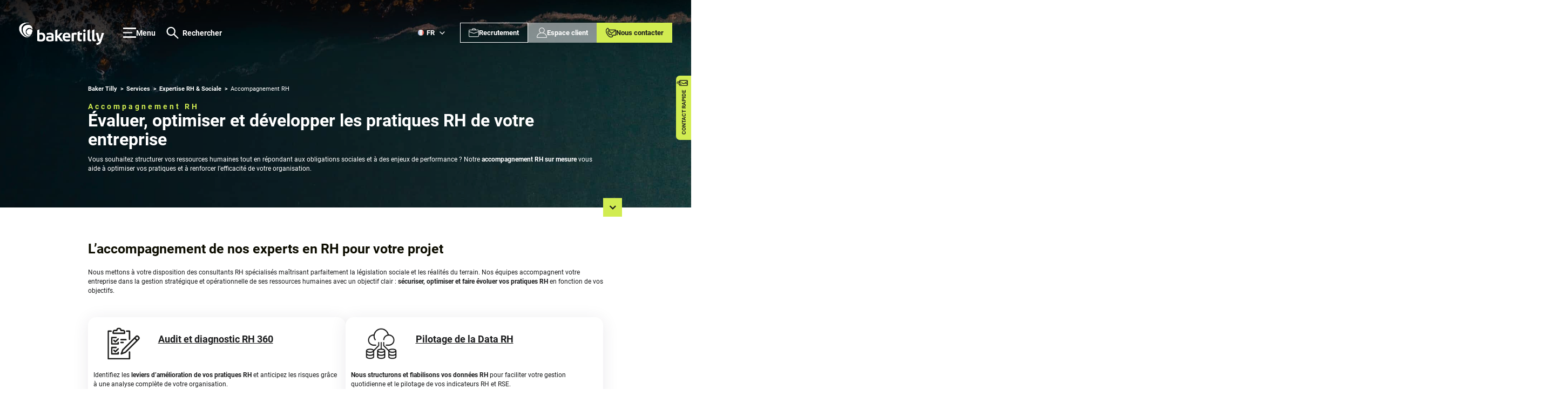

--- FILE ---
content_type: text/html; charset=UTF-8
request_url: https://www.bakertilly.fr/services/expertise-rh-sociale/conseil-rh
body_size: 28801
content:
	<script>
		const formReferer = 'false';
		const formLanding = 'false';
		const utmSource = 'false';
		const utmCampaign = 'false';
		const utmMedium = 'false';
	</script>

<!DOCTYPE html>
<html lang="fr-FR">

<head>
	<script> 
		// On initialise le Consent Mode d'UET 
		window.uetq = window.uetq || []; 
		window.uetq.push("consent", "default", { ad_storage: "denied", }); 

		// On met à jour le consentement 
		// En fonction des choix dans le bandeau Axeptio 
		void 0 === window._axcb && (window._axcb = []); 
		window._axcb.push(function (axeptio) { 
		axeptio.on("cookies:complete", function (choices) { 
			if (choices.microsoft) { 
			window.uetq.push("consent", "update", { ad_storage: "granted", }); 
			} 
			else{ 
			window.uetq.push("consent", "update", { ad_storage: "denied", }); 
			} 
		}); 
		}); 
	</script>
	<!-- Google Tag Manager -->
	<script>
		(function(w, d, s, l, i) {
			w[l] = w[l] || [];
			w[l].push({
				'gtm.start': new Date().getTime(),
				event: 'gtm.js'
			});
			var f = d.getElementsByTagName(s)[0],
				j = d.createElement(s),
				dl = l != 'dataLayer' ? '&l=' + l : '';
			j.async = true;
			j.src =
				'https://www.googletagmanager.com/gtm.js?id=' + i + dl;
			f.parentNode.insertBefore(j, f);
		})(window, document, 'script', 'dataLayer', 'GTM-PQ8CRV2');
	</script>
	<!-- End Google Tag Manager -->
		<meta http-equiv="X-UA-Compatible" content="IE=edge">
	<meta charset="UTF-8">
	<meta name="viewport" content="width=device-width, initial-scale=1.0, maximum-scale=5.0, minimum-scale=1.0">
	<meta name='robots' content='index, follow, max-image-preview:large, max-snippet:-1, max-video-preview:-1' />
	
	
	<!-- This site is optimized with the Yoast SEO plugin v25.9 - https://yoast.com/wordpress/plugins/seo/ -->
	<title>▷ Accompagnement en Ressources Humaines (RH) | Baker Tilly</title>
	<meta name="description" content="Votre entreprise cherche à évaluer ou optimiser ses pratiques RH ? Demandez un accompagnement expert : Diagnostic 360, Data RH, Assistance Paie &amp; RH..." />
	<link rel="canonical" href="https://www.bakertilly.fr/services/expertise-rh-sociale/conseil-rh" />
	<meta property="og:locale" content="fr_FR" />
	<meta property="og:type" content="article" />
	<meta property="og:title" content="▷ Accompagnement en Ressources Humaines (RH) | Baker Tilly" />
	<meta property="og:description" content="Votre entreprise cherche à évaluer ou optimiser ses pratiques RH ? Demandez un accompagnement expert : Diagnostic 360, Data RH, Assistance Paie &amp; RH..." />
	<meta property="og:url" content="https://www.bakertilly.fr/services/expertise-rh-sociale/conseil-rh" />
	<meta property="og:site_name" content="Baker Tilly | Conseil, audit, expertise comptable, RH et juridique" />
	<meta property="article:modified_time" content="2025-08-25T12:12:21+00:00" />
	<meta property="og:image" content="https://www.bakertilly.fr/wp-content/uploads/2024/05/header-accompagnement-conseil-rh-baker-tilly.jpg" />
	<meta property="og:image:width" content="1930" />
	<meta property="og:image:height" content="1448" />
	<meta property="og:image:type" content="image/jpeg" />
	<meta name="twitter:card" content="summary_large_image" />
	<meta name="twitter:label1" content="Durée de lecture estimée" />
	<meta name="twitter:data1" content="1 minute" />
	<!-- / Yoast SEO plugin. -->


<link rel='dns-prefetch' href='//hcaptcha.com' />
<script type="text/javascript">
/* <![CDATA[ */
window._wpemojiSettings = {"baseUrl":"https:\/\/s.w.org\/images\/core\/emoji\/16.0.1\/72x72\/","ext":".png","svgUrl":"https:\/\/s.w.org\/images\/core\/emoji\/16.0.1\/svg\/","svgExt":".svg","source":{"concatemoji":"https:\/\/www.bakertilly.fr\/wp-includes\/js\/wp-emoji-release.min.js"}};
/*! This file is auto-generated */
!function(s,n){var o,i,e;function c(e){try{var t={supportTests:e,timestamp:(new Date).valueOf()};sessionStorage.setItem(o,JSON.stringify(t))}catch(e){}}function p(e,t,n){e.clearRect(0,0,e.canvas.width,e.canvas.height),e.fillText(t,0,0);var t=new Uint32Array(e.getImageData(0,0,e.canvas.width,e.canvas.height).data),a=(e.clearRect(0,0,e.canvas.width,e.canvas.height),e.fillText(n,0,0),new Uint32Array(e.getImageData(0,0,e.canvas.width,e.canvas.height).data));return t.every(function(e,t){return e===a[t]})}function u(e,t){e.clearRect(0,0,e.canvas.width,e.canvas.height),e.fillText(t,0,0);for(var n=e.getImageData(16,16,1,1),a=0;a<n.data.length;a++)if(0!==n.data[a])return!1;return!0}function f(e,t,n,a){switch(t){case"flag":return n(e,"\ud83c\udff3\ufe0f\u200d\u26a7\ufe0f","\ud83c\udff3\ufe0f\u200b\u26a7\ufe0f")?!1:!n(e,"\ud83c\udde8\ud83c\uddf6","\ud83c\udde8\u200b\ud83c\uddf6")&&!n(e,"\ud83c\udff4\udb40\udc67\udb40\udc62\udb40\udc65\udb40\udc6e\udb40\udc67\udb40\udc7f","\ud83c\udff4\u200b\udb40\udc67\u200b\udb40\udc62\u200b\udb40\udc65\u200b\udb40\udc6e\u200b\udb40\udc67\u200b\udb40\udc7f");case"emoji":return!a(e,"\ud83e\udedf")}return!1}function g(e,t,n,a){var r="undefined"!=typeof WorkerGlobalScope&&self instanceof WorkerGlobalScope?new OffscreenCanvas(300,150):s.createElement("canvas"),o=r.getContext("2d",{willReadFrequently:!0}),i=(o.textBaseline="top",o.font="600 32px Arial",{});return e.forEach(function(e){i[e]=t(o,e,n,a)}),i}function t(e){var t=s.createElement("script");t.src=e,t.defer=!0,s.head.appendChild(t)}"undefined"!=typeof Promise&&(o="wpEmojiSettingsSupports",i=["flag","emoji"],n.supports={everything:!0,everythingExceptFlag:!0},e=new Promise(function(e){s.addEventListener("DOMContentLoaded",e,{once:!0})}),new Promise(function(t){var n=function(){try{var e=JSON.parse(sessionStorage.getItem(o));if("object"==typeof e&&"number"==typeof e.timestamp&&(new Date).valueOf()<e.timestamp+604800&&"object"==typeof e.supportTests)return e.supportTests}catch(e){}return null}();if(!n){if("undefined"!=typeof Worker&&"undefined"!=typeof OffscreenCanvas&&"undefined"!=typeof URL&&URL.createObjectURL&&"undefined"!=typeof Blob)try{var e="postMessage("+g.toString()+"("+[JSON.stringify(i),f.toString(),p.toString(),u.toString()].join(",")+"));",a=new Blob([e],{type:"text/javascript"}),r=new Worker(URL.createObjectURL(a),{name:"wpTestEmojiSupports"});return void(r.onmessage=function(e){c(n=e.data),r.terminate(),t(n)})}catch(e){}c(n=g(i,f,p,u))}t(n)}).then(function(e){for(var t in e)n.supports[t]=e[t],n.supports.everything=n.supports.everything&&n.supports[t],"flag"!==t&&(n.supports.everythingExceptFlag=n.supports.everythingExceptFlag&&n.supports[t]);n.supports.everythingExceptFlag=n.supports.everythingExceptFlag&&!n.supports.flag,n.DOMReady=!1,n.readyCallback=function(){n.DOMReady=!0}}).then(function(){return e}).then(function(){var e;n.supports.everything||(n.readyCallback(),(e=n.source||{}).concatemoji?t(e.concatemoji):e.wpemoji&&e.twemoji&&(t(e.twemoji),t(e.wpemoji)))}))}((window,document),window._wpemojiSettings);
/* ]]> */
</script>







<link rel='stylesheet' id='critical_css-css' href='https://www.bakertilly.fr/wp-content/cache/autoptimize/css/autoptimize_single_cd1dcbb15648aea119081ed29336fff9.css' type='text/css' media='' />

<link rel='stylesheet' id='popup-maker-site-css' href='https://www.bakertilly.fr/wp-content/cache/autoptimize/css/autoptimize_single_14550bbb787d6ffda0a7acc3cfcafcb7.css?generated=1753887462&#038;ver=1.20.5' type='text/css' media='all' />

<script type="text/javascript" src="https://www.bakertilly.fr/wp-includes/js/jquery/jquery.min.js?ver=3.7.1" id="jquery-core-js"></script>

<link rel="https://api.w.org/" href="https://www.bakertilly.fr/wp-json/" /><link rel="alternate" title="JSON" type="application/json" href="https://www.bakertilly.fr/wp-json/wp/v2/pages/3798" /><link rel="EditURI" type="application/rsd+xml" title="RSD" href="https://www.bakertilly.fr/xmlrpc.php?rsd" />

<link rel='shortlink' href='https://www.bakertilly.fr/?p=3798' />
<link rel="alternate" title="oEmbed (JSON)" type="application/json+oembed" href="https://www.bakertilly.fr/wp-json/oembed/1.0/embed?url=https%3A%2F%2Fwww.bakertilly.fr%2Fservices%2Fexpertise-rh-sociale%2Fconseil-rh" />
<link rel="alternate" title="oEmbed (XML)" type="text/xml+oembed" href="https://www.bakertilly.fr/wp-json/oembed/1.0/embed?url=https%3A%2F%2Fwww.bakertilly.fr%2Fservices%2Fexpertise-rh-sociale%2Fconseil-rh&#038;format=xml" />


	<meta name="facebook-domain-verification" content="ubn70f05gl41xj6vnjxbkch3awqlmm" />
	<link rel="apple-touch-icon" sizes="180x180" href="https://www.bakertilly.fr/wp-content/themes/strego/dist/assets/img/favicon/apple-touch-icon.png">
	<link rel="icon" type="image/png" sizes="32x32" href="https://www.bakertilly.fr/wp-content/themes/strego/dist/assets/img/favicon/favicon-32x32.png">
	<link rel="icon" type="image/png" sizes="16x16" href="https://www.bakertilly.fr/wp-content/themes/strego/dist/assets/img/favicon/favicon-16x16.png">
	<link rel="manifest" href="https://www.bakertilly.fr/wp-content/themes/strego/dist/assets/img/favicon/site.webmanifest">
	<link rel="mask-icon" href="https://www.bakertilly.fr/wp-content/themes/strego/dist/assets/img/favicon/safari-pinned-tab.svg" color="#5bbad5">
	<meta name="msapplication-TileColor" content="#da532c">
	<meta name="theme-color" content="#ffffff">
	<link rel="preload" as="font" type="font/woff2" crossorigin="anonymous" href="https://www.bakertilly.fr/wp-content/themes/strego/dist/assets/fonts/fontawesome-webfont.woff2" />
	<!-- Matomo -->
	<script>
		var _paq = window._paq = window._paq || [];
		/* tracker methods like "setCustomDimension" should be called before "trackPageView" */
		_paq.push(['setDocumentTitle', document.domain + "/" + document.title]);
		_paq.push(['HeatmapSessionRecording::disable']);
		_paq.push(['trackPageView']);
		_paq.push(['enableLinkTracking']);
		(function() {
			var u = "//matomo.bakertilly.fr/";
			_paq.push(['setTrackerUrl', u + 'matomo.php']);
			_paq.push(['setSiteId', '1']);
			var d = document,
				g = d.createElement('script'),
				s = d.getElementsByTagName('script')[0];
			g.async = true;
			g.src = u + 'matomo.js';
			s.parentNode.insertBefore(g, s);
		})();
	</script>
	<!-- End Matomo Code -->
	<script>
		(_axcb = window._axcb || []).push(function(sdk) {
			sdk.on('cookies:complete', function(choices) {
				document.querySelectorAll('[data-hide-on-vendor-consent]').forEach(el => {
					const vendor = el.getAttribute('data-hide-on-vendor-consent');
					el.style.display = choices[vendor] ? 'none' : 'inherit';
				});
				document.querySelectorAll('[data-requires-vendor-consent]').forEach(el => {
					const vendor = el.getAttribute('data-requires-vendor-consent');
					if (choices[vendor]) {
						el.setAttribute('src', el.getAttribute('data-src'));
						el.style.display = 'block';
						const imgytstrego = document.getElementById('imgytstrego');
						if (imgytstrego) {
							imgytstrego.style.display = 'none';
						}
					}
				});
			});
		});
	</script>

			<script>
			var gq_data = {
				"gq_email": "",
				"gq_domain": "kookline.net",
				"gq_domains": "kookline.net",
				"gq_goals": "",
				"gq_company": "KOOKLINE",
				"qq_nafcode": "62.01Z",
				"gq_nafcode": "62.01Z",
				"gq_naflabel": "programmation informatique",
				"gq_turnover": "",
				"gq_size": "B = 10 a 50",
				"gq_jurform": "SARL",
				"gq_type": "SARL",
				"gq_segment": "provider-default",
				"gq_segment_category": "provider",
				"gq_category": "provider",
				"gq_scoring": "0",
				"gq_siren": "488913443",
				"gq_address": "16 RUE DE LA PLANCHONNAIS",
				"gq_siret": "48891344300039",
				"gq_phone": "0240471956",
				"gq_zipcode": "44980",
				"gq_city": "SAINTE LUCE SUR LOIRE",
				"gq_country": "",
				"gq_siteid": "101292802",
				"gq_userid": "249F3CBE-F278-3A97-4FB8-FC15BDA311AF",
				"gq_sessid": "df432674b25808ef00ff82dd1a9f16e6",
				"gq_keywords": "gestion d entreprise,cabinet d expertise comptable,comptables,expertise comptable,strego,expert comptable,consultants,ressources humaines,gestion des ressources humaines,audit",
				"gq_client": "STREGO",
				"gq_url": "https://www.bakertilly.fr/cabinets-d-expertise-comptable-en-france/expert-comptable-lyon",
				"gq_page": "▷ Expert-Comptable Lyon | Cabinet Baker Tilly | Devis offert",
				"gq_os": "Windows 10",
				"gq_referer": "https://www.bakertilly.fr/",
				"gq_campaign": "",
				"gq_source": "",
				"gq_medium": "",
				"gq_content": "",
				"gq_dept": "44",
				"gq_daytime": 14,
				"gq_weekday": 4,
				"gq_nb_session": 121,
				"gq_nb_pages": 3
			}
		</script>
	</head>

<body class="wp-singular page-template page-template-page-service-secteur-mere page-template-page-service-secteur-mere-php page page-id-3798 page-parent page-child parent-pageid-2701 wp-theme-strego is-front is-mac">
	<!-- Google Tag Manager (noscript) -->
	<noscript>
		<iframe src="https://www.googletagmanager.com/ns.html?id=GTM-PQ8CRV2" height="0" width="0" style="display:none;visibility:hidden"></iframe>
	</noscript>
	<script>
		function launchDouble_Click() {
			var axel = Math.random() + "";
			var a = axel * 10000000000000;
			var iframe = document.createElement('iframe');
			iframe.src = "https://12055956.fls.doubleclick.net/activityi;src=12055956;type=invmedia;cat=baker00;dc_lat=;dc_rdid=;tag_for_child_directed_treatment=;tfua=;npa=;gdpr=${GDPR};gdpr_consent=${GDPR_CONSENT_755};ord=" + a + "?";
			iframe.classList.add('floodlightIframe');
			document.body.append(iframe);

		}
		window.uetq = window.uetq || [];

		function launchBing(typeConsent){
			if(typeConsent == "granted"){
				window.uetq.push('consent', 'update', {
					'ad_storage': 'granted'
				});
			}else{
				window.uetq.push('consent', 'default', {
					'ad_storage': 'denied'
				});
			}
		}

		function launchFB() {
			! function(f, b, e, v, n, t, s) {
				if (f.fbq) return;
				n = f.fbq = function() {
					n.callMethod ?
						n.callMethod.apply(n, arguments) : n.queue.push(arguments)
				};
				if (!f._fbq) f._fbq = n;
				n.push = n;
				n.loaded = !0;
				n.version = '2.0';
				n.queue = [];
				t = b.createElement(e);
				t.async = !0;
				t.src = v;
				s = b.getElementsByTagName(e)[0];
				s.parentNode.insertBefore(t, s)
			}(window,
				document, 'script', 'https://connect.facebook.net/en_US/fbevents.js');

			fbq('init', '1443200426201812');
			fbq('set', 'agent', 'tmgoogletagmanager', '1443200426201812');
			fbq('track', "PageView");
		}

		// La fonction qui relie Axeptio au lancement du cookie Google Analytics
		void 0 === window._axcb && (window._axcb = []);
		window._axcb.push(function(axeptio) {
			axeptio.on("cookies:complete", function(choices) {
				if (choices.Double_Click) {
					launchDouble_Click();
				}
				if (choices.facebook_pixel) {
					launchFB();
				}
				if (choices.bing) {
					launchBing("granted");
				}else if(!choices.bing ) {
					launchBing("denied");
				}
			});
		});
	</script>
	<noscript>
		<iframe class="floodlightIframe" src="https://12055956.fls.doubleclick.net/activityi;src=12055956;type=invmedia;cat=baker00;dc_lat=;dc_rdid=;tag_for_child_directed_treatment=;tfua=;npa=;gdpr=${GDPR};gdpr_consent=${GDPR_CONSENT_755};ord=1?" width="1" height="1" frameborder="0" style="display:none"></iframe>
	</noscript>
		<!-- End Google Tag Manager (noscript) -->

	<div class="full-fixed" id="js-spinner">
		<div class="sk-folding-cube">
			<div class="sk-cube1 sk-cube"></div>
			<div class="sk-cube2 sk-cube"></div>
			<div class="sk-cube4 sk-cube"></div>
			<div class="sk-cube3 sk-cube"></div>
		</div>
	</div>

	<script type='text/javascript'>
		var siteName = "Baker Tilly | Conseil, audit, expertise comptable, RH et juridique";
	</script>

	<div class="contact-form-fast">
	<div class="contact-form-fast-open-container">
		<img class="js-inject-me contact-form-fast-open-img" src="https://www.bakertilly.fr/wp-content/themes/strego/dist/assets/img/picto/fast_delivery.svg" alt="picto-fast-delivery" />
		<span>contact rapide</span>
		<img class="js-inject-me contact-form-fast-close-img" src="https://www.bakertilly.fr/wp-content/themes/strego/dist/assets/img/picto/cross.svg" alt="picto-cross" />
	</div>
	<div class="contact-form-fast-container">
		
<div class="wpcf7 no-js" id="wpcf7-f22433-o1" lang="fr-FR" dir="ltr" data-wpcf7-id="22433">
<div class="screen-reader-response"><p role="status" aria-live="polite" aria-atomic="true"></p> <ul></ul></div>
<form id="wpcf7-f22433-o1-form"action="/services/expertise-rh-sociale/conseil-rh#wpcf7-f22433-o1" method="post" class="wpcf7-form init wpcf7-acceptance-as-validation" aria-label="Formulaire de contact" novalidate="novalidate" data-status="init">
<div style="display: none;">
<input type="hidden" name="_wpcf7" value="22433" />
<input type="hidden" name="_wpcf7_version" value="6.0.5" />
<input type="hidden" name="_wpcf7_locale" value="fr_FR" />
<input type="hidden" name="_wpcf7_unit_tag" value="wpcf7-f22433-o1" />
<input type="hidden" name="_wpcf7_container_post" value="0" />
<input type="hidden" name="_wpcf7_posted_data_hash" value="" />
</div>
<span class="form-title">Contact rapide</span>
<div class="form-field name">
    <label>Nom</label>
    <span class="wpcf7-form-control-wrap" data-name="text-name"><input size="40" maxlength="400" class="wpcf7-form-control wpcf7-text wpcf7-validates-as-required text-name" aria-required="true" aria-invalid="false" placeholder="Entrer votre nom" value="" type="text" name="text-name" /></span>
</div>
<div class="form-field tel">
    <label>Téléphone (facultatif)</label>
    <span class="wpcf7-form-control-wrap" data-name="tel-phone"><input size="40" maxlength="400" class="wpcf7-form-control wpcf7-tel wpcf7-text wpcf7-validates-as-tel tel-phone" aria-invalid="false" placeholder="Entrer votre numéro de téléphone" value="" type="tel" name="tel-phone" /></span>
</div>
<div class="form-field email">
    <label>E-mail</label>
    <span class="wpcf7-form-control-wrap" data-name="email-mail"><input size="40" maxlength="400" class="wpcf7-form-control wpcf7-email wpcf7-validates-as-required wpcf7-text wpcf7-validates-as-email email-mail" aria-required="true" aria-invalid="false" placeholder="Entrer votre e-mail" value="" type="email" name="email-mail" /></span>
</div>
<div class="form-field code-postal">
    <label>Code postal</label>
    <span class="wpcf7-form-control-wrap" data-name="text-code-postal"><input size="40" maxlength="400" class="wpcf7-form-control wpcf7-text wpcf7-validates-as-required text-code-postal" aria-required="true" aria-invalid="false" placeholder="Entrer votre code postal" value="" type="text" name="text-code-postal" /></span>
</div>
<div class="form-field message">
    <label>Votre besoin</label>
    <span class="wpcf7-form-control-wrap" data-name="textarea-message"><textarea cols="40" rows="10" maxlength="2000" class="wpcf7-form-control wpcf7-textarea wpcf7-validates-as-required textarea-message" aria-required="true" aria-invalid="false" placeholder="Entrer votre besoin" name="textarea-message"></textarea></span>
</div>
<div class="form-check">
    <span class="wpcf7-form-control-wrap" data-name="acceptance-rgpd"><span class="wpcf7-form-control wpcf7-acceptance"><span class="wpcf7-list-item"><label><input type="checkbox" name="acceptance-rgpd" value="1" class="acceptance-rgpd" aria-invalid="false" /><span class="wpcf7-list-item-label">J’ai lu et accepté la <a href="https://www.bakertilly.fr/politique-de-protection-des-donnees" target="_blank" style="text-decoration:underline;">politique de Baker Tilly</a> en matière de protection des données à caractère personnel et j'accepte que mes données soient utilisées par Baker Tilly à des fins de traitement de ma demande de contact.</span></label></span></span></span>
</div>
<div class="hidden">
    <span class="wpcf7-form-control-wrap" data-name="utm_source"><input size="40" maxlength="400" class="wpcf7-form-control wpcf7-text" id="utm_source" aria-invalid="false" placeholder="utm_source" value="" type="text" name="utm_source" /></span>
    <span class="wpcf7-form-control-wrap" data-name="utm_medium"><input size="40" maxlength="400" class="wpcf7-form-control wpcf7-text" id="utm_medium" aria-invalid="false" placeholder="utm_medium" value="" type="text" name="utm_medium" /></span>
    <span class="wpcf7-form-control-wrap" data-name="utm_campaign"><input size="40" maxlength="400" class="wpcf7-form-control wpcf7-text" id="utm_campaign" aria-invalid="false" placeholder="utm_campaign" value="" type="text" name="utm_campaign" /></span>
    <span class="wpcf7-form-control-wrap" data-name="landing_page"><input size="40" maxlength="400" class="wpcf7-form-control wpcf7-text" id="landing_page" aria-invalid="false" placeholder="landing_page" value="" type="text" name="landing_page" /></span>
    <span class="wpcf7-form-control-wrap" data-name="referrer"><input size="40" maxlength="400" class="wpcf7-form-control wpcf7-text" id="referrer" aria-invalid="false" placeholder="referrer" value="" type="text" name="referrer" /></span>
    <span class="wpcf7-form-control-wrap" data-name="utm"><input size="40" maxlength="400" class="wpcf7-form-control wpcf7-text" id="utm" aria-invalid="false" placeholder="utm" value="" type="text" name="utm" /></span>
</div>
 <div class="form-field">
                 
             </div>
<div class="form-submit">
    <span class="wpcf7-form-control-wrap" data-name="hcap-cf7">		<input
				type="hidden"
				class="hcaptcha-widget-id"
				name="hcaptcha-widget-id"
				value="eyJzb3VyY2UiOlsiY29udGFjdC1mb3JtLTdcL3dwLWNvbnRhY3QtZm9ybS03LnBocCJdLCJmb3JtX2lkIjoxODc2NX0=-9675aa242fe1ed5d75d36aeff921b276">
				<span id="hcap_cf7-6930a9f0b3d3e1.64194439" class="wpcf7-form-control h-captcha "
				data-sitekey="e3057a36-eda9-4d96-aa74-eb0e5836c0cf"
				data-theme="dark"
				data-size="normal"
				data-auto="false"
				data-ajax="false"
				data-force="false">
		</span>
		<input type="hidden" id="_wpnonce" name="_wpnonce" value="c5883ca1c3" /><input type="hidden" name="_wp_http_referer" value="/services/expertise-rh-sociale/conseil-rh" /></span><button class='wpcf7-form-control wpcf7-submit' type="submit">
        <span>Être recontacté</span>
    </button>
</div>

<input class="wpcf7-form-control wpcf7-hidden" value="" type="hidden" name="gclid" /><input type='hidden' class='wpcf7-pum' value='{"closepopup":false,"closedelay":0,"openpopup":false,"openpopup_id":0}' /><div class="wpcf7-response-output" aria-hidden="true"></div>
</form>
</div>
		<div class="contact-form-fast-confirmation">
			<img class="js-inject-me" src="https://www.bakertilly.fr/wp-content/themes/strego/dist/assets/img/picto/fast_delivery.svg" alt="picto-fast-delivery" />
			<span>Le message a été envoyé !</span>
		</div>
	</div>
</div>
	
			<header class="page-header" id="page-header">
			<div class="left">
								<a class="logo" href="https://www.bakertilly.fr/">
					<img src='https://www.bakertilly.fr/wp-content/uploads/2022/01/logo-bts-blanc-300x106-1.png' alt="Baker Tilly | Conseil, audit, expertise comptable, RH et juridique" class="logo" loading="lazy" width="250" height="91" />
				</a>
								<a class="burger-menu">
					<img class="js-inject-me" src="https://www.bakertilly.fr/wp-content/themes/strego/dist/assets/img//picto/burger_menu.svg" alt="Burger Menu Icon" loading="lazy" />
					<span></span>
				</a>
				<form role="search"  method="get" class="search-form" action="https://www.bakertilly.fr/">
	<div class="search-label">
		<img class="js-inject-me" src='https://www.bakertilly.fr/wp-content/themes/strego/dist/assets/img//picto/search.svg' alt='image-Baker Tilly | Conseil, audit, expertise comptable, RH et juridique' width="40" height="40" />
		<label for="search-form-1" class="search-label-text">Rechercher</label>
	</div>
	<div class="search-input">
		<input type="search" id="search-form-1" class="search-field" value="" name="s" data-rlvlive="true" data-rlvparentel="#rlvlive_1" data-rlvconfig="default" placeholder="Entrez votre recherche" />
		<button type="reset" class="search-reset"><img class="js-inject-me" src='https://www.bakertilly.fr/wp-content/themes/strego/dist/assets/img//picto/cross.svg' alt='image-Baker Tilly | Conseil, audit, expertise comptable, RH et juridique' /></button>
		<button type="submit" class="search-submit"><img class="js-inject-me" src='https://www.bakertilly.fr/wp-content/themes/strego/dist/assets/img//picto/search.svg' alt='image-Baker Tilly | Conseil, audit, expertise comptable, RH et juridique' /></button>
	</div>
<span class="relevanssi-live-search-instructions">Quand les résultats de l'auto-complétion sont disponibles, utilisez les flèches haut et bas pour évaluer entrer pour aller à la page désirée. Utilisateurs et utilisatrices d‘appareils tactiles, explorez en touchant ou par des gestes de balayage.</span><div id="rlvlive_1"></div></form>			</div>
			<div class="right">
				<div class="lang-btn">
	<span class="current-language">
		<img width="16" height="11" src="https://www.bakertilly.fr/wp-content/plugins/polylang-pro/vendor/wpsyntex/polylang/flags/fr.png" class="flag" alt="fr"> fr	</span>
	<div class="wrap">
					<a href="https://www.bakertilly.fr/en/accueil" id="drapeau-en"><img width="16" height="11" src="https://www.bakertilly.fr/wp-content/plugins/polylang-pro/vendor/wpsyntex/polylang/flags/gb.png" class="flag" alt="fr" loading="lazy"> en</a>
			</div>
</div>				<a rel="noopener" href="https://recrutement.bakertilly.fr/" target="_blank" class="btn btn--border btn--transparent" title="Recrutement">
					<img class="picto js-inject-me" src='https://www.bakertilly.fr/wp-content/themes/strego/dist/assets/img/picto/business.svg' alt="business" loading="lazy" />
					<span class="btn-text">Recrutement</span>
				</a>

															<a class="btn btn--white-opacity btn-espace-client --square --bg-grey btn-liste ouverture-compte" rel="noreferer" target="_blank"  href="https://espaceclient.bakertilly.fr/Connexion" title="Espace client">
							<img class="picto js-inject-me" src='https://www.bakertilly.fr/wp-content/themes/strego/dist/assets/img/picto/user.svg' alt="user" loading="lazy" />
							<span class="btn-text">Espace client</span>
						</a>
									
									<a class="btn btn--green btn-contact --square  --bg-green --big btn-liste" target="" href="https://www.bakertilly.fr/contact" title="Nous contacter">
						<img class="js-inject-me" src="https://www.bakertilly.fr/wp-content/themes/strego/dist/assets/img/picto/contact.svg" width="30" height="30" loading="lazy" />
						<span class="btn-text">Nous contacter</span>
					</a>
							</div>

			<nav class="menu_mobile">
			<div class="menu__wrap">
		<div data-menu="main" class="menu__level js-menu-level primary-menu first" role="menu">
			<ul class="menu__subnav">
																																																																																																																																																																																																																																																																																																																																																																																																																																																							<li class="menu__item js-menu-item menu__item-first  menu-item menu-item-201 menu-item-has-children " role="menuitem" tabindex="0">
													<div data-submenu="submenu-201" class="menu__link">
								<span class="menu__first-text">
									Services								</span>
								<i class="fa fa-angle-right menu__icon menu__first-icon" aria-hidden="true"></i>

																<div class="menu__level js-menu-level second">
									<ul class="menu__subnav">
										<li class="menu__item js-menu-item menu-is-mobile" role="menuitem" tabindex="0">
											<a href="#" class="js-menu-back menu-mobile-title">
												<i class="fa fa-angle-left" aria-hidden="true"></i>
												<span class="menu__first-text">Services</span>
											</a>
										</li>
																					<li class="menu__item js-menu-item" role="menuitem" tabindex="0">
																									<span class="menu__text">Advisory</span>
													<i class="fa fa-angle-right" aria-hidden="true"></i>

																										<div class="menu__level js-menu-level third">
														<ul class="menu__subnav">
																															<li class="menu__item js-menu-item" role="menuitem" tabindex="0">
																																			Finance																		<i class="fa fa-angle-right" aria-hidden="true"></i>

																																				<div class="menu__level js-menu-level fourth">
																			<ul class="menu__subnav">
																																									<li class="menu__item js-menu-item">
																						<a href="https://www.bakertilly.fr/services/conseil-advisory/finance/pilotage-de-la-performance" class="menu__link">
																							Pilotage de la performance																						</a>
																					</li>
																																									<li class="menu__item js-menu-item">
																						<a href="https://www.bakertilly.fr/services/conseil-advisory/finance/risque-et-controle-interne" class="menu__link">
																							Gestion des risques et contrôle interne																						</a>
																					</li>
																																									<li class="menu__item js-menu-item">
																						<a href="https://www.bakertilly.fr/services/conseil-advisory/finance/gestion-et-pilotage-de-la-tresorerie" class="menu__link">
																							Organisation et pilotage de la trésorerie																						</a>
																					</li>
																																									<li class="menu__item js-menu-item">
																						<a href="https://www.bakertilly.fr/services/conseil-advisory/conseil-systeme-dinformation/integration-systeme-information" class="menu__link">
																							Intégration de systèmes d'informations et assistance à maîtrise d'ouvrage																						</a>
																					</li>
																																									<li class="menu__item js-menu-item">
																						<a href="https://www.bakertilly.fr/services/conseil-advisory/independent-business-review-ibr" class="menu__link">
																							Independent Business Review (IBR)																						</a>
																					</li>
																																									<li class="menu__item js-menu-item">
																						<a href="https://www.bakertilly.fr/services/baker-tilly-digital/facture-electronique" class="menu__link">
																							Facturation électronique																						</a>
																					</li>
																																																													<li class="menu__item menu__item-button js-menu-item">
																						<a href="https://www.bakertilly.fr/services/conseil-advisory/finance" class="menu__link menu__button">
																							Finance																						</a>
																					</li>
																																							</ul>
																		</div>

																																	</li>
																															<li class="menu__item js-menu-item" role="menuitem" tabindex="0">
																																			RSE																		<i class="fa fa-angle-right" aria-hidden="true"></i>

																																				<div class="menu__level js-menu-level fourth">
																			<ul class="menu__subnav">
																																									<li class="menu__item js-menu-item">
																						<a href="https://www.bakertilly.fr/services/conseil-advisory/responsabilite-societale-des-entreprises/bilan-carbone-et-strategie-climat" class="menu__link">
																							Bilan Carbone® et stratégie climat																						</a>
																					</li>
																																									<li class="menu__item js-menu-item">
																						<a href="https://www.bakertilly.fr/services/audit/audit-rse/label-rse" class="menu__link">
																							Label Lucie 26000																						</a>
																					</li>
																																																													<li class="menu__item menu__item-button js-menu-item">
																						<a href="https://www.bakertilly.fr/services/conseil-advisory/responsabilite-societale-des-entreprises" class="menu__link menu__button">
																							RSE																						</a>
																					</li>
																																							</ul>
																		</div>

																																	</li>
																															<li class="menu__item js-menu-item" role="menuitem" tabindex="0">
																																			RH																		<i class="fa fa-angle-right" aria-hidden="true"></i>

																																				<div class="menu__level js-menu-level fourth">
																			<ul class="menu__subnav">
																																									<li class="menu__item js-menu-item">
																						<a href="https://www.bakertilly.fr/services/conseil-advisory/management-de-transition" class="menu__link">
																							Management de transition																						</a>
																					</li>
																																									<li class="menu__item js-menu-item">
																						<a href="https://www.bakertilly.fr/services/conseil-advisory/temps-partage" class="menu__link">
																							Temps partagé																						</a>
																					</li>
																																									<li class="menu__item js-menu-item">
																						<a href="https://www.bakertilly.fr/services/expertise-rh-sociale/plan-de-continuite-activite-rh-paie" class="menu__link">
																							PCA RH &#038; paie																						</a>
																					</li>
																																																											</ul>
																		</div>

																																	</li>
																															<li class="menu__item js-menu-item" role="menuitem" tabindex="0">
																																			Risques																		<i class="fa fa-angle-right" aria-hidden="true"></i>

																																				<div class="menu__level js-menu-level fourth">
																			<ul class="menu__subnav">
																																									<li class="menu__item js-menu-item">
																						<a href="https://www.bakertilly.fr/services/conseil-advisory/cybersecurite-transformation-technologique" class="menu__link">
																							Cybersécurité																						</a>
																					</li>
																																									<li class="menu__item js-menu-item">
																						<a href="https://www.bakertilly.fr/services/conseil-advisory/independent-business-review-ibr" class="menu__link">
																							Independent Business Review (IBR)																						</a>
																					</li>
																																																											</ul>
																		</div>

																																	</li>
																															<li class="menu__item js-menu-item" role="menuitem" tabindex="0">
																																			<a href="https://www.bakertilly.fr/services/conseil-advisory/cabinet-integrateur-de-logiciels-financiers" class="menu__link">
																			Partenaires & Outils																		</a>
																																	</li>
																																													<li class="menu__item js-menu-item menu__item-button ">
																<a href="https://www.bakertilly.fr/services/conseil-advisory" class="menu__link">
																	Advisory																</a>
															</li>
																													</ul>
													</div>

													<a href="https://www.bakertilly.fr/services/conseil-advisory" class="menu__link menu-is-mobile">
														Advisory													</a>

																							</li>
																					<li class="menu__item js-menu-item" role="menuitem" tabindex="0">
																									<a href="https://www.bakertilly.fr/services/conseil-advisory/responsabilite-societale-des-entreprises" class="menu__link">
														RSE													</a>
																							</li>
																					<li class="menu__item js-menu-item" role="menuitem" tabindex="0">
																									<a href="https://www.bakertilly.fr/services/baker-tilly-digital" class="menu__link">
														Digital													</a>
																							</li>
																					<li class="menu__item js-menu-item" role="menuitem" tabindex="0">
																									<a href="https://www.bakertilly.fr/formation" class="menu__link">
														Formation													</a>
																							</li>
																					<li class="menu__item js-menu-item" role="menuitem" tabindex="0">
																									<span class="menu__text">Corporate Finance</span>
													<i class="fa fa-angle-right" aria-hidden="true"></i>

																										<div class="menu__level js-menu-level third">
														<ul class="menu__subnav">
																															<li class="menu__item js-menu-item" role="menuitem" tabindex="0">
																																			<a href="https://www.bakertilly.fr/services/conseil-advisory/corporate-finance/transaction-services" class="menu__link">
																			Transaction services																		</a>
																																	</li>
																															<li class="menu__item js-menu-item" role="menuitem" tabindex="0">
																																			<a href="https://www.bakertilly.fr/services/conseil-advisory/corporate-finance/evaluation-entreprise" class="menu__link">
																			Évaluation d’entreprise																		</a>
																																	</li>
																															<li class="menu__item js-menu-item" role="menuitem" tabindex="0">
																																			<a href="https://www.bakertilly.fr/services/conseil-advisory/corporate-finance/ma" class="menu__link">
																			Accompagnement à la cession (M&A)																		</a>
																																	</li>
																																													<li class="menu__item js-menu-item menu__item-button ">
																<a href="https://www.bakertilly.fr/services/conseil-advisory/corporate-finance" class="menu__link">
																	Corporate Finance																</a>
															</li>
																													</ul>
													</div>

													<a href="https://www.bakertilly.fr/services/conseil-advisory/corporate-finance" class="menu__link menu-is-mobile">
														Corporate Finance													</a>

																							</li>
																					<li class="menu__item js-menu-item" role="menuitem" tabindex="0">
																									<span class="menu__text">Audit</span>
													<i class="fa fa-angle-right" aria-hidden="true"></i>

																										<div class="menu__level js-menu-level third">
														<ul class="menu__subnav">
																															<li class="menu__item js-menu-item" role="menuitem" tabindex="0">
																																			Audit légal et contractuel																		<i class="fa fa-angle-right" aria-hidden="true"></i>

																																				<div class="menu__level js-menu-level fourth">
																			<ul class="menu__subnav">
																																									<li class="menu__item js-menu-item">
																						<a href="https://www.bakertilly.fr/services/audit/audit-legal-contractuel/audit-comptes-consolides" class="menu__link">
																							Audit légal																						</a>
																					</li>
																																									<li class="menu__item js-menu-item">
																						<a href="https://www.bakertilly.fr/services/audit/audit-legal-contractuel/piste-daudit-fiable" class="menu__link">
																							Piste d’audit fiable																						</a>
																					</li>
																																									<li class="menu__item js-menu-item">
																						<a href="https://www.bakertilly.fr/services/expertise-rh-sociale/conseil-rh/audit" class="menu__link">
																							Audit social																						</a>
																					</li>
																																									<li class="menu__item js-menu-item">
																						<a href="https://www.bakertilly.fr/services/audit/audit-legal-contractuel/audit-ong" class="menu__link">
																							Audit des programmes d’aides et de coopération internationales																						</a>
																					</li>
																																																													<li class="menu__item menu__item-button js-menu-item">
																						<a href="https://www.bakertilly.fr/services/audit/audit-legal-contractuel" class="menu__link menu__button">
																							Audit légal																						</a>
																					</li>
																																							</ul>
																		</div>

																																	</li>
																															<li class="menu__item js-menu-item" role="menuitem" tabindex="0">
																																			Audit RSE																		<i class="fa fa-angle-right" aria-hidden="true"></i>

																																				<div class="menu__level js-menu-level fourth">
																			<ul class="menu__subnav">
																																									<li class="menu__item js-menu-item">
																						<a href="https://www.bakertilly.fr/services/audit/audit-rse/label-rse" class="menu__link">
																							Label RSE																						</a>
																					</li>
																																									<li class="menu__item js-menu-item">
																						<a href="https://www.bakertilly.fr/services/audit/audit-rse/csrd" class="menu__link">
																							CSRD																						</a>
																					</li>
																																																											</ul>
																		</div>

																																	</li>
																															<li class="menu__item js-menu-item" role="menuitem" tabindex="0">
																																			Organisme Tiers Indépendant (OTI)																		<i class="fa fa-angle-right" aria-hidden="true"></i>

																																				<div class="menu__level js-menu-level fourth">
																			<ul class="menu__subnav">
																																									<li class="menu__item js-menu-item">
																						<a href="https://www.bakertilly.fr/services/audit/audit-rse/verification-societe-a-mission" class="menu__link">
																							Vérification Sociétés à Mission																						</a>
																					</li>
																																									<li class="menu__item js-menu-item">
																						<a href="https://www.bakertilly.fr/services/audit/audit-rse/audit-dpef" class="menu__link">
																							Vérification DPEF																						</a>
																					</li>
																																																											</ul>
																		</div>

																																	</li>
																															<li class="menu__item js-menu-item" role="menuitem" tabindex="0">
																																			<a href="https://www.bakertilly.fr/services/audit/audit-it" class="menu__link">
																			Audit informatique &#038; SI																		</a>
																																	</li>
																																													<li class="menu__item js-menu-item menu__item-button ">
																<a href="https://www.bakertilly.fr/services/audit" class="menu__link">
																	Audit																</a>
															</li>
																													</ul>
													</div>

													<a href="https://www.bakertilly.fr/services/audit" class="menu__link menu-is-mobile">
														Audit													</a>

																							</li>
																					<li class="menu__item js-menu-item" role="menuitem" tabindex="0">
																									<a href="https://www.bakertilly.fr/services/juridique" class="menu__link">
														Juridique													</a>
																							</li>
																					<li class="menu__item js-menu-item" role="menuitem" tabindex="0">
																									<span class="menu__text">Expertise comptable et conseil</span>
													<i class="fa fa-angle-right" aria-hidden="true"></i>

																										<div class="menu__level js-menu-level third">
														<ul class="menu__subnav">
																															<li class="menu__item js-menu-item" role="menuitem" tabindex="0">
																																			Comptabilité et fiscalité																		<i class="fa fa-angle-right" aria-hidden="true"></i>

																																				<div class="menu__level js-menu-level fourth">
																			<ul class="menu__subnav">
																																									<li class="menu__item js-menu-item">
																						<a href="https://www.bakertilly.fr/services/expertise-comptable-gestion/expertise-comptable/presentation-des-comptes" class="menu__link">
																							Présentation des comptes annuels																						</a>
																					</li>
																																									<li class="menu__item js-menu-item">
																						<a href="https://www.bakertilly.fr/services/expertise-comptable-gestion/expertise-comptable/examen-de-conformite" class="menu__link">
																							Examen de Conformité Fiscale																						</a>
																					</li>
																																									<li class="menu__item js-menu-item">
																						<a href="https://www.bakertilly.fr/services/expertise-comptable-gestion/expertise-comptable/calcul-des-soldes-intermediaires-de-gestion" class="menu__link">
																							Situations intermédiaires et SIG																						</a>
																					</li>
																																									<li class="menu__item js-menu-item">
																						<a href="https://www.bakertilly.fr/services/expertise-comptable-gestion/conseil-fiscal-de-lentreprise" class="menu__link">
																							Déclarations fiscales de l'entreprise																						</a>
																					</li>
																																																													<li class="menu__item menu__item-button js-menu-item">
																						<a href="https://www.bakertilly.fr/services/expertise-comptable-gestion/expertise-comptable" class="menu__link menu__button">
																							Comptabilité et fiscalité																						</a>
																					</li>
																																							</ul>
																		</div>

																																	</li>
																															<li class="menu__item js-menu-item" role="menuitem" tabindex="0">
																																			<a href="https://act.bakertilly.fr/lact-by-baker-tilly/creation-dentreprise" class="menu__link">
																			Création d'entreprise																		</a>
																																	</li>
																															<li class="menu__item js-menu-item" role="menuitem" tabindex="0">
																																			<a href="https://act.bakertilly.fr/lact-by-baker-tilly/reprise-dentreprise" class="menu__link">
																			Reprise d'entreprise																		</a>
																																	</li>
																															<li class="menu__item js-menu-item" role="menuitem" tabindex="0">
																																			<a href="https://www.bakertilly.fr/services/conseil-advisory/corporate-finance/evaluation-entreprise" class="menu__link">
																			Transmission d’entreprise																		</a>
																																	</li>
																															<li class="menu__item js-menu-item" role="menuitem" tabindex="0">
																																			<a href="https://www.bakertilly.fr/services/expertise-comptable-gestion/comptes-consolides" class="menu__link">
																			Consolidation																		</a>
																																	</li>
																															<li class="menu__item js-menu-item" role="menuitem" tabindex="0">
																																			<a href="https://www.bakertilly.fr/services/expertise-comptable-gestion/pilotage-entreprise" class="menu__link">
																			Pilotage et gestion d'entreprise																		</a>
																																	</li>
																															<li class="menu__item js-menu-item" role="menuitem" tabindex="0">
																																			Financement																		<i class="fa fa-angle-right" aria-hidden="true"></i>

																																				<div class="menu__level js-menu-level fourth">
																			<ul class="menu__subnav">
																																									<li class="menu__item js-menu-item">
																						<a href="https://www.bakertilly.fr/services/conseil-advisory/financement-entreprise/societe-de-recouvrement" class="menu__link">
																							Recouvrement de créances																						</a>
																					</li>
																																									<li class="menu__item js-menu-item">
																						<a href="https://www.bakertilly.fr/services/conseil-advisory/financement-entreprise/affacturage" class="menu__link">
																							Affacturage																						</a>
																					</li>
																																																													<li class="menu__item menu__item-button js-menu-item">
																						<a href="https://www.bakertilly.fr/services/conseil-advisory/financement-entreprise" class="menu__link menu__button">
																							Financement																						</a>
																					</li>
																																							</ul>
																		</div>

																																	</li>
																															<li class="menu__item js-menu-item" role="menuitem" tabindex="0">
																																			<a href="https://www.bakertilly.fr/services/conseil-advisory/conseil-en-gestion-de-patrimoine" class="menu__link">
																			Patrimoine																		</a>
																																	</li>
																															<li class="menu__item js-menu-item" role="menuitem" tabindex="0">
																																			<a href="https://www.bakertilly.fr/services/conseil-advisory/assurance" class="menu__link">
																			Assurances																		</a>
																																	</li>
																															<li class="menu__item js-menu-item" role="menuitem" tabindex="0">
																																			Conseil en développement international																		<i class="fa fa-angle-right" aria-hidden="true"></i>

																																				<div class="menu__level js-menu-level fourth">
																			<ul class="menu__subnav">
																																									<li class="menu__item js-menu-item">
																						<a href="https://www.bakertilly.fr/services/conseil-advisory/international/investissement-entreprise-france" class="menu__link">
																							Investir en France																						</a>
																					</li>
																																									<li class="menu__item js-menu-item">
																						<a href="https://www.bakertilly.fr/services/conseil-advisory/international/creation-entreprise-etranger" class="menu__link">
																							Démarrer une entreprise à l’étranger																						</a>
																					</li>
																																																													<li class="menu__item menu__item-button js-menu-item">
																						<a href="https://www.bakertilly.fr/services/conseil-advisory/international" class="menu__link menu__button">
																							International																						</a>
																					</li>
																																							</ul>
																		</div>

																																	</li>
																															<li class="menu__item js-menu-item" role="menuitem" tabindex="0">
																																			<a href="https://www.bakertilly.fr/formation/categorie/2/comptabilite-fiscalite-gestion" class="menu__link">
																			Formation																		</a>
																																	</li>
																															<li class="menu__item js-menu-item" role="menuitem" tabindex="0">
																																			Digital																		<i class="fa fa-angle-right" aria-hidden="true"></i>

																																				<div class="menu__level js-menu-level fourth">
																			<ul class="menu__subnav">
																																									<li class="menu__item js-menu-item">
																						<a href="https://www.bakertilly.fr/services/expertise-comptable-gestion/logiciel-comptable" class="menu__link">
																							Logiciel comptable																						</a>
																					</li>
																																									<li class="menu__item js-menu-item">
																						<a href="https://www.bakertilly.fr/services/expertise-comptable-gestion/expertise-comptable/partenaire-business-expensya" class="menu__link">
																							Gestion des notes de frais																						</a>
																					</li>
																																																											</ul>
																		</div>

																																	</li>
																																													<li class="menu__item js-menu-item menu__item-button ">
																<a href="https://www.bakertilly.fr/services/expertise-comptable-gestion" class="menu__link">
																	Expertise comptable et conseil																</a>
															</li>
																													</ul>
													</div>

													<a href="https://www.bakertilly.fr/services/expertise-comptable-gestion" class="menu__link menu-is-mobile">
														Expertise comptable et conseil													</a>

																							</li>
																					<li class="menu__item js-menu-item" role="menuitem" tabindex="0">
																									<span class="menu__text">Expertise RH et Sociale</span>
													<i class="fa fa-angle-right" aria-hidden="true"></i>

																										<div class="menu__level js-menu-level third">
														<ul class="menu__subnav">
																															<li class="menu__item js-menu-item" role="menuitem" tabindex="0">
																																			Gestion de la paie																		<i class="fa fa-angle-right" aria-hidden="true"></i>

																																				<div class="menu__level js-menu-level fourth">
																			<ul class="menu__subnav">
																																									<li class="menu__item js-menu-item">
																						<a href="https://www.bakertilly.fr/services/expertise-rh-sociale/cabinet-de-gestion-de-la-paie/externalisation-de-la-paie" class="menu__link">
																							Externalisation de la paie																						</a>
																					</li>
																																									<li class="menu__item js-menu-item">
																						<a href="https://www.bakertilly.fr/services/expertise-rh-sociale/cabinet-de-gestion-de-la-paie/internalisation-de-la-paie" class="menu__link">
																							Internalisation de la paie																						</a>
																					</li>
																																									<li class="menu__item js-menu-item">
																						<a href="https://www.bakertilly.fr/services/expertise-rh-sociale/cabinet-de-gestion-de-la-paie/externalisation-partielle-de-la-paie" class="menu__link">
																							Externalisation partielle de la paie																						</a>
																					</li>
																																									<li class="menu__item js-menu-item">
																						<a href="https://www.bakertilly.fr/services/expertise-rh-sociale/cabinet-de-gestion-de-la-paie/paie-internationale" class="menu__link">
																							Paie internationale																						</a>
																					</li>
																																									<li class="menu__item js-menu-item">
																						<a href="https://www.bakertilly.fr/services/expertise-rh-sociale/gestion-personnel" class="menu__link">
																							Gestion du personnel																						</a>
																					</li>
																																																													<li class="menu__item menu__item-button js-menu-item">
																						<a href="https://www.bakertilly.fr/services/expertise-rh-sociale/cabinet-de-gestion-de-la-paie" class="menu__link menu__button">
																							Gestion de la paie																						</a>
																					</li>
																																							</ul>
																		</div>

																																	</li>
																															<li class="menu__item js-menu-item" role="menuitem" tabindex="0">
																																			Rémunération du salarié et du dirigeant																		<i class="fa fa-angle-right" aria-hidden="true"></i>

																																				<div class="menu__level js-menu-level fourth">
																			<ul class="menu__subnav">
																																									<li class="menu__item js-menu-item">
																						<a href="https://www.bakertilly.fr/services/expertise-rh-sociale/remuneration/audit" class="menu__link">
																							Audit de la politique de rémunération																						</a>
																					</li>
																																									<li class="menu__item js-menu-item">
																						<a href="https://www.bakertilly.fr/services/expertise-rh-sociale/remuneration/cse-externalise-pour-tpe-et-pme" class="menu__link">
																							CSE externalisé pour TPE et PME																						</a>
																					</li>
																																									<li class="menu__item js-menu-item">
																						<a href="https://www.bakertilly.fr/services/expertise-rh-sociale/remuneration/statut-social" class="menu__link">
																							Statut social du dirigeant																						</a>
																					</li>
																																																													<li class="menu__item menu__item-button js-menu-item">
																						<a href="https://www.bakertilly.fr/services/expertise-rh-sociale/remuneration" class="menu__link menu__button">
																							Rémunération																						</a>
																					</li>
																																							</ul>
																		</div>

																																	</li>
																															<li class="menu__item js-menu-item" role="menuitem" tabindex="0">
																																			<a href="https://www.bakertilly.fr/services/expertise-rh-sociale/protection-sociale" class="menu__link">
																			Protection sociale des salariés et du dirigeant																		</a>
																																	</li>
																															<li class="menu__item js-menu-item" role="menuitem" tabindex="0">
																																			<a href="https://www.bakertilly.fr/services/expertise-rh-sociale/protection-sociale/retraite" class="menu__link">
																			Stratégie Bilan Retraite																		</a>
																																	</li>
																															<li class="menu__item js-menu-item" role="menuitem" tabindex="0">
																																			Accompagnement RH																		<i class="fa fa-angle-right" aria-hidden="true"></i>

																																				<div class="menu__level js-menu-level fourth">
																			<ul class="menu__subnav">
																																									<li class="menu__item js-menu-item">
																						<a href="https://www.bakertilly.fr/services/expertise-rh-sociale/conseil-rh/audit" class="menu__link">
																							Diagnostic RH et audit social																						</a>
																					</li>
																																									<li class="menu__item js-menu-item">
																						<a href="https://www.bakertilly.fr/services/expertise-rh-sociale/conseil-rh/duerp" class="menu__link">
																							Document unique d'évaluation des risques professionnels																						</a>
																					</li>
																																									<li class="menu__item js-menu-item">
																						<a href="https://www.bakertilly.fr/services/expertise-rh-sociale/conseil-rh/data-rh" class="menu__link">
																							Accompagnement data RH/BI																						</a>
																					</li>
																																																													<li class="menu__item menu__item-button js-menu-item">
																						<a href="https://www.bakertilly.fr/services/expertise-rh-sociale/conseil-rh" class="menu__link menu__button">
																							Accompagnement RH																						</a>
																					</li>
																																							</ul>
																		</div>

																																	</li>
																															<li class="menu__item js-menu-item" role="menuitem" tabindex="0">
																																			<a href="https://www.bakertilly.fr/services/expertise-rh-sociale/integration-de-nouveaux-salaries" class="menu__link">
																			Intégration de nouveaux salariés																		</a>
																																	</li>
																															<li class="menu__item js-menu-item" role="menuitem" tabindex="0">
																																			<a href="https://www.bakertilly.fr/formation/categorie/6/rh-et-social" class="menu__link">
																			Formation																		</a>
																																	</li>
																															<li class="menu__item js-menu-item" role="menuitem" tabindex="0">
																																			Digital RH																		<i class="fa fa-angle-right" aria-hidden="true"></i>

																																				<div class="menu__level js-menu-level fourth">
																			<ul class="menu__subnav">
																																									<li class="menu__item js-menu-item">
																						<a href="https://www.bakertilly.fr/services/expertise-rh-sociale/digital-rh/sirh" class="menu__link">
																							SIRH																						</a>
																					</li>
																																																													<li class="menu__item menu__item-button js-menu-item">
																						<a href="https://www.bakertilly.fr/services/expertise-rh-sociale/digital-rh" class="menu__link menu__button">
																							Digital RH																						</a>
																					</li>
																																							</ul>
																		</div>

																																	</li>
																																													<li class="menu__item js-menu-item menu__item-button ">
																<a href="https://www.bakertilly.fr/services/expertise-rh-sociale" class="menu__link">
																	Expertise RH																</a>
															</li>
																													</ul>
													</div>

													<a href="https://www.bakertilly.fr/services/expertise-rh-sociale" class="menu__link menu-is-mobile">
														Expertise RH et Sociale													</a>

																							</li>
										
																					<li class="menu__item menu__item-button js-menu-item">
												<a href="https://www.bakertilly.fr/services" class="menu__link menu__button">
													Services												</a>
											</li>
																			</ul>
								</div>
							</div>

						

					</li>
																																																																																																																																																																																																																																																																																																																																																																																		<li class="menu__item menu__item-first menu-is-mobile">
							<a href="https://www.bakertilly.fr/cabinets-d-expertise-comptable-en-france">
								<span class="menu__first-text">
									Bureaux								</span>
							</a>
						</li>
										<li class="menu__item js-menu-item menu__item-first menu-is-desk  menu-item menu-item-71 menu-item-has-children " role="menuitem" tabindex="0">
													<div data-submenu="submenu-71" class="menu__link">
								<span class="menu__first-text">
									Bureaux								</span>
								<i class="fa fa-angle-right menu__icon menu__first-icon" aria-hidden="true"></i>

																<div class="menu__level js-menu-level second">
									<ul class="menu__subnav">
										<li class="menu__item js-menu-item menu-is-mobile" role="menuitem" tabindex="0">
											<a href="#" class="js-menu-back menu-mobile-title">
												<i class="fa fa-angle-left" aria-hidden="true"></i>
												<span class="menu__first-text">Bureaux</span>
											</a>
										</li>
																					<li class="menu__item js-menu-item" role="menuitem" tabindex="0">
																									<a href="https://www.bakertilly.fr/cabinets-d-expertise-comptable-en-france" class="menu__link">
														Trouvez le bureau le plus proche													</a>
																							</li>
																					<li class="menu__item js-menu-item" role="menuitem" tabindex="0">
																									<span class="menu__text">Auvergne-Rhone-Alpes</span>
													<i class="fa fa-angle-right" aria-hidden="true"></i>

																										<div class="menu__level js-menu-level third">
														<ul class="menu__subnav">
																															<li class="menu__item js-menu-item" role="menuitem" tabindex="0">
																																			<a href="https://www.bakertilly.fr/cabinets-d-expertise-comptable-en-france/expert-comptable-lyon" class="menu__link">
																			Lyon																		</a>
																																	</li>
																															<li class="menu__item js-menu-item" role="menuitem" tabindex="0">
																																			<a href="https://www.bakertilly.fr/cabinets-d-expertise-comptable-en-france/expert-comptable-vienne" class="menu__link">
																			Vienne																		</a>
																																	</li>
																																												</ul>
													</div>

													<a href="#" class="menu__link menu-is-mobile">
														Auvergne-Rhone-Alpes													</a>

																							</li>
																					<li class="menu__item js-menu-item" role="menuitem" tabindex="0">
																									<span class="menu__text">Bretagne</span>
													<i class="fa fa-angle-right" aria-hidden="true"></i>

																										<div class="menu__level js-menu-level third">
														<ul class="menu__subnav">
																															<li class="menu__item js-menu-item" role="menuitem" tabindex="0">
																																			<a href="https://www.bakertilly.fr/cabinets-d-expertise-comptable-en-france/expert-comptable-brest" class="menu__link">
																			Brest																		</a>
																																	</li>
																															<li class="menu__item js-menu-item" role="menuitem" tabindex="0">
																																			<a href="https://www.bakertilly.fr/cabinets-d-expertise-comptable-en-france/expert-comptable-dinan" class="menu__link">
																			Dinan																		</a>
																																	</li>
																															<li class="menu__item js-menu-item" role="menuitem" tabindex="0">
																																			<a href="https://www.bakertilly.fr/cabinets-d-expertise-comptable-en-france/expert-comptable-hennebont" class="menu__link">
																			Hennebont																		</a>
																																	</li>
																															<li class="menu__item js-menu-item" role="menuitem" tabindex="0">
																																			<a href="https://www.bakertilly.fr/cabinets-d-expertise-comptable-en-france/expert-comptable-lorient" class="menu__link">
																			Lorient																		</a>
																																	</li>
																															<li class="menu__item js-menu-item" role="menuitem" tabindex="0">
																																			<a href="https://www.bakertilly.fr/cabinets-d-expertise-comptable-en-france/expert-comptable-morlaix" class="menu__link">
																			Morlaix																		</a>
																																	</li>
																															<li class="menu__item js-menu-item" role="menuitem" tabindex="0">
																																			<a href="https://www.bakertilly.fr/cabinets-d-expertise-comptable-en-france/expert-comptable-quimperle" class="menu__link">
																			Quimperlé																		</a>
																																	</li>
																															<li class="menu__item js-menu-item" role="menuitem" tabindex="0">
																																			<a href="https://www.bakertilly.fr/cabinets-d-expertise-comptable-en-france/expert-comptable-redon" class="menu__link">
																			Redon																		</a>
																																	</li>
																															<li class="menu__item js-menu-item" role="menuitem" tabindex="0">
																																			<a href="https://www.bakertilly.fr/cabinets-d-expertise-comptable-en-france/expert-comptable-rennes" class="menu__link">
																			Rennes																		</a>
																																	</li>
																															<li class="menu__item js-menu-item" role="menuitem" tabindex="0">
																																			<a href="https://www.bakertilly.fr/cabinets-d-expertise-comptable-en-france/expert-comptable-vannes" class="menu__link">
																			Vannes																		</a>
																																	</li>
																																												</ul>
													</div>

													<a href="#" class="menu__link menu-is-mobile">
														Bretagne													</a>

																							</li>
																					<li class="menu__item js-menu-item" role="menuitem" tabindex="0">
																									<span class="menu__text">Centre-Val de Loire</span>
													<i class="fa fa-angle-right" aria-hidden="true"></i>

																										<div class="menu__level js-menu-level third">
														<ul class="menu__subnav">
																															<li class="menu__item js-menu-item" role="menuitem" tabindex="0">
																																			<a href="https://www.bakertilly.fr/cabinets-d-expertise-comptable-en-france/expert-comptable-amboise" class="menu__link">
																			Amboise																		</a>
																																	</li>
																															<li class="menu__item js-menu-item" role="menuitem" tabindex="0">
																																			<a href="https://www.bakertilly.fr/cabinets-d-expertise-comptable-en-france/expert-comptable-bonneval" class="menu__link">
																			Bonneval																		</a>
																																	</li>
																															<li class="menu__item js-menu-item" role="menuitem" tabindex="0">
																																			<a href="https://www.bakertilly.fr/cabinets-d-expertise-comptable-en-france/expert-comptable-bourgueil" class="menu__link">
																			Bourgueil																		</a>
																																	</li>
																															<li class="menu__item js-menu-item" role="menuitem" tabindex="0">
																																			<a href="https://www.bakertilly.fr/cabinets-d-expertise-comptable-en-france/expert-comptable-chartres" class="menu__link">
																			Chartres																		</a>
																																	</li>
																															<li class="menu__item js-menu-item" role="menuitem" tabindex="0">
																																			<a href="https://www.bakertilly.fr/cabinets-d-expertise-comptable-en-france/expert-comptable-chinon" class="menu__link">
																			Chinon																		</a>
																																	</li>
																															<li class="menu__item js-menu-item" role="menuitem" tabindex="0">
																																			<a href="https://www.bakertilly.fr/cabinets-d-expertise-comptable-en-france/expert-comptable-maintenon" class="menu__link">
																			Maintenon																		</a>
																																	</li>
																															<li class="menu__item js-menu-item" role="menuitem" tabindex="0">
																																			<a href="https://www.bakertilly.fr/cabinets-d-expertise-comptable-en-france/expert-comptable-tours" class="menu__link">
																			Tours																		</a>
																																	</li>
																																												</ul>
													</div>

													<a href="#" class="menu__link menu-is-mobile">
														Centre-Val de Loire													</a>

																							</li>
																					<li class="menu__item js-menu-item" role="menuitem" tabindex="0">
																									<span class="menu__text">Grand Est</span>
													<i class="fa fa-angle-right" aria-hidden="true"></i>

																										<div class="menu__level js-menu-level third">
														<ul class="menu__subnav">
																															<li class="menu__item js-menu-item" role="menuitem" tabindex="0">
																																			<a href="https://www.bakertilly.fr/cabinets-d-expertise-comptable-en-france/expert-comptable-strasbourg" class="menu__link">
																			Strasbourg																		</a>
																																	</li>
																																												</ul>
													</div>

													<a href="#" class="menu__link menu-is-mobile">
														Grand Est													</a>

																							</li>
																					<li class="menu__item js-menu-item" role="menuitem" tabindex="0">
																									<span class="menu__text">Hauts-de-France</span>
													<i class="fa fa-angle-right" aria-hidden="true"></i>

																										<div class="menu__level js-menu-level third">
														<ul class="menu__subnav">
																															<li class="menu__item js-menu-item" role="menuitem" tabindex="0">
																																			<a href="https://www.bakertilly.fr/cabinets-d-expertise-comptable-en-france/expert-comptable-lille" class="menu__link">
																			Lille																		</a>
																																	</li>
																																												</ul>
													</div>

													<a href="#" class="menu__link menu-is-mobile">
														Hauts-de-France													</a>

																							</li>
																					<li class="menu__item js-menu-item" role="menuitem" tabindex="0">
																									<span class="menu__text">Ile-de-France</span>
													<i class="fa fa-angle-right" aria-hidden="true"></i>

																										<div class="menu__level js-menu-level third">
														<ul class="menu__subnav">
																															<li class="menu__item js-menu-item" role="menuitem" tabindex="0">
																																			<a href="https://www.bakertilly.fr/cabinets-d-expertise-comptable-en-france/expert-comptable-bievres" class="menu__link">
																			Bièvres																		</a>
																																	</li>
																															<li class="menu__item js-menu-item" role="menuitem" tabindex="0">
																																			<a href="https://www.bakertilly.fr/cabinets-d-expertise-comptable-en-france/expert-comptable-clamart" class="menu__link">
																			Clamart																		</a>
																																	</li>
																															<li class="menu__item js-menu-item" role="menuitem" tabindex="0">
																																			<a href="https://www.bakertilly.fr/cabinets-d-expertise-comptable-en-france/expert-comptable-dourdan" class="menu__link">
																			Dourdan																		</a>
																																	</li>
																															<li class="menu__item js-menu-item" role="menuitem" tabindex="0">
																																			<a href="https://www.bakertilly.fr/cabinets-d-expertise-comptable-en-france/expert-comptable-paris" class="menu__link">
																			Paris																		</a>
																																	</li>
																															<li class="menu__item js-menu-item" role="menuitem" tabindex="0">
																																			<a href="https://www.bakertilly.fr/cabinets-d-expertise-comptable-en-france/expert-comptable-rambouillet" class="menu__link">
																			Rambouillet																		</a>
																																	</li>
																																												</ul>
													</div>

													<a href="#" class="menu__link menu-is-mobile">
														Ile-de-France													</a>

																							</li>
																					<li class="menu__item js-menu-item" role="menuitem" tabindex="0">
																									<span class="menu__text">Normandie</span>
													<i class="fa fa-angle-right" aria-hidden="true"></i>

																										<div class="menu__level js-menu-level third">
														<ul class="menu__subnav">
																															<li class="menu__item js-menu-item" role="menuitem" tabindex="0">
																																			<a href="https://www.bakertilly.fr/cabinets-d-expertise-comptable-en-france/expert-comptable-alencon" class="menu__link">
																			Alençon																		</a>
																																	</li>
																																												</ul>
													</div>

													<a href="#" class="menu__link menu-is-mobile">
														Normandie													</a>

																							</li>
																					<li class="menu__item js-menu-item" role="menuitem" tabindex="0">
																									<span class="menu__text">Nouvelle-Aquitaine</span>
													<i class="fa fa-angle-right" aria-hidden="true"></i>

																										<div class="menu__level js-menu-level third">
														<ul class="menu__subnav">
																															<li class="menu__item js-menu-item" role="menuitem" tabindex="0">
																																			<a href="https://www.bakertilly.fr/cabinets-d-expertise-comptable-en-france/expert-comptable-anglet" class="menu__link">
																			Anglet																		</a>
																																	</li>
																															<li class="menu__item js-menu-item" role="menuitem" tabindex="0">
																																			<a href="https://www.bakertilly.fr/cabinets-d-expertise-comptable-en-france/expert-comptable-bayonne" class="menu__link">
																			Bayonne																		</a>
																																	</li>
																															<li class="menu__item js-menu-item" role="menuitem" tabindex="0">
																																			<a href="https://www.bakertilly.fr/cabinets-d-expertise-comptable-en-france/expert-comptable-cerizay" class="menu__link">
																			Cerizay																		</a>
																																	</li>
																															<li class="menu__item js-menu-item" role="menuitem" tabindex="0">
																																			<a href="https://www.bakertilly.fr/cabinets-d-expertise-comptable-en-france/expert-comptable-la-rochelle" class="menu__link">
																			La Rochelle																		</a>
																																	</li>
																															<li class="menu__item js-menu-item" role="menuitem" tabindex="0">
																																			<a href="https://www.bakertilly.fr/cabinets-d-expertise-comptable-en-france/expert-comptable-loudun" class="menu__link">
																			Loudun																		</a>
																																	</li>
																															<li class="menu__item js-menu-item" role="menuitem" tabindex="0">
																																			<a href="https://www.bakertilly.fr/cabinets-d-expertise-comptable-en-france/expert-comptable-marennes" class="menu__link">
																			Marennes																		</a>
																																	</li>
																															<li class="menu__item js-menu-item" role="menuitem" tabindex="0">
																																			<a href="https://www.bakertilly.fr/cabinets-d-expertise-comptable-en-france/expert-comptable-poitiers" class="menu__link">
																			Poitiers																		</a>
																																	</li>
																															<li class="menu__item js-menu-item" role="menuitem" tabindex="0">
																																			<a href="https://www.bakertilly.fr/cabinets-d-expertise-comptable-en-france/expert-comptable-rochefort" class="menu__link">
																			Rochefort																		</a>
																																	</li>
																															<li class="menu__item js-menu-item" role="menuitem" tabindex="0">
																																			<a href="https://www.bakertilly.fr/cabinets-d-expertise-comptable-en-france/expert-comptable-saint-martin-de-re" class="menu__link">
																			Saint-Martin-de-Ré																		</a>
																																	</li>
																															<li class="menu__item js-menu-item" role="menuitem" tabindex="0">
																																			<a href="https://www.bakertilly.fr/cabinets-d-expertise-comptable-en-france/expert-comptable-oleron" class="menu__link">
																			Saint-Pierre-d’Oléron																		</a>
																																	</li>
																															<li class="menu__item js-menu-item" role="menuitem" tabindex="0">
																																			<a href="https://www.bakertilly.fr/cabinets-d-expertise-comptable-en-france/expert-comptable-thouars" class="menu__link">
																			Thouars																		</a>
																																	</li>
																																												</ul>
													</div>

													<a href="#" class="menu__link menu-is-mobile">
														Nouvelle-Aquitaine													</a>

																							</li>
																					<li class="menu__item js-menu-item" role="menuitem" tabindex="0">
																									<span class="menu__text">Occitanie</span>
													<i class="fa fa-angle-right" aria-hidden="true"></i>

																										<div class="menu__level js-menu-level third">
														<ul class="menu__subnav">
																															<li class="menu__item js-menu-item" role="menuitem" tabindex="0">
																																			<a href="https://www.bakertilly.fr/cabinets-d-expertise-comptable-en-france/expert-comptable-labege" class="menu__link">
																			Labège																		</a>
																																	</li>
																															<li class="menu__item js-menu-item" role="menuitem" tabindex="0">
																																			<a href="https://www.bakertilly.fr/cabinets-d-expertise-comptable-en-france/expert-comptable-toulouse" class="menu__link">
																			Toulouse																		</a>
																																	</li>
																																												</ul>
													</div>

													<a href="#" class="menu__link menu-is-mobile">
														Occitanie													</a>

																							</li>
																					<li class="menu__item js-menu-item" role="menuitem" tabindex="0">
																									<span class="menu__text">Pays de la Loire</span>
													<i class="fa fa-angle-right" aria-hidden="true"></i>

																										<div class="menu__level js-menu-level third">
														<ul class="menu__subnav">
																															<li class="menu__item js-menu-item" role="menuitem" tabindex="0">
																																			<a href="https://www.bakertilly.fr/cabinets-d-expertise-comptable-en-france/expert-comptable-angers" class="menu__link">
																			Angers																		</a>
																																	</li>
																															<li class="menu__item js-menu-item" role="menuitem" tabindex="0">
																																			<a href="https://www.bakertilly.fr/cabinets-d-expertise-comptable-en-france/expert-comptable-beaufort-en-anjou" class="menu__link">
																			Beaufort-en-Anjou																		</a>
																																	</li>
																															<li class="menu__item js-menu-item" role="menuitem" tabindex="0">
																																			<a href="https://www.bakertilly.fr/cabinets-d-expertise-comptable-en-france/expert-comptable-cholet" class="menu__link">
																			Cholet																		</a>
																																	</li>
																															<li class="menu__item js-menu-item" role="menuitem" tabindex="0">
																																			<a href="https://www.bakertilly.fr/cabinets-d-expertise-comptable-en-france/expert-comptable-clisson" class="menu__link">
																			Clisson																		</a>
																																	</li>
																															<li class="menu__item js-menu-item" role="menuitem" tabindex="0">
																																			<a href="https://www.bakertilly.fr/cabinets-d-expertise-comptable-en-france/expert-comptable-doue-la-fontaine" class="menu__link">
																			Doué-la-Fontaine																		</a>
																																	</li>
																															<li class="menu__item js-menu-item" role="menuitem" tabindex="0">
																																			<a href="https://www.bakertilly.fr/cabinets-d-expertise-comptable-en-france/expert-comptable-le-mans" class="menu__link">
																			Le Mans																		</a>
																																	</li>
																															<li class="menu__item js-menu-item" role="menuitem" tabindex="0">
																																			<a href="https://www.bakertilly.fr/cabinets-d-expertise-comptable-en-france/expert-comptable-les-sables-dolonne" class="menu__link">
																			Les Sables d’Olonne																		</a>
																																	</li>
																															<li class="menu__item js-menu-item" role="menuitem" tabindex="0">
																																			<a href="https://www.bakertilly.fr/cabinets-d-expertise-comptable-en-france/expert-comptable-le-lion-dangers" class="menu__link">
																			Le Lion d’Angers																		</a>
																																	</li>
																															<li class="menu__item js-menu-item" role="menuitem" tabindex="0">
																																			<a href="https://www.bakertilly.fr/cabinets-d-expertise-comptable-en-france/expert-comptable-machecoul" class="menu__link">
																			Machecoul																		</a>
																																	</li>
																															<li class="menu__item js-menu-item" role="menuitem" tabindex="0">
																																			<a href="https://www.bakertilly.fr/cabinets-d-expertise-comptable-en-france/expert-comptable-montaigu" class="menu__link">
																			Montaigu																		</a>
																																	</li>
																															<li class="menu__item js-menu-item" role="menuitem" tabindex="0">
																																			<a href="https://www.bakertilly.fr/cabinets-d-expertise-comptable-en-france/expert-comptable-nantes" class="menu__link">
																			Nantes																		</a>
																																	</li>
																															<li class="menu__item js-menu-item" role="menuitem" tabindex="0">
																																			<a href="https://www.bakertilly.fr/cabinets-d-expertise-comptable-en-france/expert-comptable-pornic" class="menu__link">
																			Pornic																		</a>
																																	</li>
																															<li class="menu__item js-menu-item" role="menuitem" tabindex="0">
																																			<a href="https://www.bakertilly.fr/cabinets-d-expertise-comptable-en-france/expert-comptable-saint-gilles-croix-de-vie" class="menu__link">
																			Saint-Gilles-Croix-de-Vie																		</a>
																																	</li>
																															<li class="menu__item js-menu-item" role="menuitem" tabindex="0">
																																			<a href="https://www.bakertilly.fr/cabinets-d-expertise-comptable-en-france/expert-comptable-saint-nazaire" class="menu__link">
																			Saint-Nazaire																		</a>
																																	</li>
																															<li class="menu__item js-menu-item" role="menuitem" tabindex="0">
																																			<a href="https://www.bakertilly.fr/cabinets-d-expertise-comptable-en-france/expert-comptable-saint-philbert-de-grand-lieu" class="menu__link">
																			Saint-Philbert-de-Grand-Lieu																		</a>
																																	</li>
																															<li class="menu__item js-menu-item" role="menuitem" tabindex="0">
																																			<a href="https://www.bakertilly.fr/cabinets-d-expertise-comptable-en-france/expert-comptable-saumur" class="menu__link">
																			Saumur																		</a>
																																	</li>
																															<li class="menu__item js-menu-item" role="menuitem" tabindex="0">
																																			<a href="https://www.bakertilly.fr/cabinets-d-expertise-comptable-en-france/expert-comptable-sevremoine" class="menu__link">
																			Sèvremoine																		</a>
																																	</li>
																															<li class="menu__item js-menu-item" role="menuitem" tabindex="0">
																																			<a href="https://www.bakertilly.fr/cabinets-d-expertise-comptable-en-france/expert-comptable-siege-social" class="menu__link">
																			Siège Social																		</a>
																																	</li>
																															<li class="menu__item js-menu-item" role="menuitem" tabindex="0">
																																			<a href="https://www.bakertilly.fr/cabinets-d-expertise-comptable-en-france/expert-comptable-tierce" class="menu__link">
																			Tiercé																		</a>
																																	</li>
																															<li class="menu__item js-menu-item" role="menuitem" tabindex="0">
																																			<a href="https://www.bakertilly.fr/cabinets-d-expertise-comptable-en-france/expert-comptable-vallet" class="menu__link">
																			Vallet																		</a>
																																	</li>
																																												</ul>
													</div>

													<a href="#" class="menu__link menu-is-mobile">
														Pays de la Loire													</a>

																							</li>
										
																			</ul>
								</div>
							</div>

						

					</li>
																																																																															<li class="menu__item js-menu-item menu__item-first  menu-item menu-item-2105 menu-item-has-children " role="menuitem" tabindex="0">
													<div data-submenu="submenu-2105" class="menu__link">
								<span class="menu__first-text">
									Secteurs								</span>
								<i class="fa fa-angle-right menu__icon menu__first-icon" aria-hidden="true"></i>

																<div class="menu__level js-menu-level second">
									<ul class="menu__subnav">
										<li class="menu__item js-menu-item menu-is-mobile" role="menuitem" tabindex="0">
											<a href="#" class="js-menu-back menu-mobile-title">
												<i class="fa fa-angle-left" aria-hidden="true"></i>
												<span class="menu__first-text">Secteurs</span>
											</a>
										</li>
																					<li class="menu__item js-menu-item" role="menuitem" tabindex="0">
																									<a href="https://www.bakertilly.fr/secteurs/economie-sociale-solidaire" class="menu__link">
														Economie Sociale et Solidaire													</a>
																							</li>
																					<li class="menu__item js-menu-item" role="menuitem" tabindex="0">
																									<a href="https://www.bakertilly.fr/secteurs/industrie" class="menu__link">
														Industrie													</a>
																							</li>
																					<li class="menu__item js-menu-item" role="menuitem" tabindex="0">
																									<a href="https://www.bakertilly.fr/secteurs/commerce-distribution" class="menu__link">
														Commerce & distribution													</a>
																							</li>
																					<li class="menu__item js-menu-item" role="menuitem" tabindex="0">
																									<a href="https://www.bakertilly.fr/secteurs/sante" class="menu__link">
														Santé													</a>
																							</li>
																					<li class="menu__item js-menu-item" role="menuitem" tabindex="0">
																									<a href="https://www.bakertilly.fr/secteurs/batiment-travaux-publics" class="menu__link">
														Bâtiment & travaux publics													</a>
																							</li>
																					<li class="menu__item js-menu-item" role="menuitem" tabindex="0">
																									<a href="https://www.bakertilly.fr/secteurs/immobilier" class="menu__link">
														Promotion immobilière													</a>
																							</li>
																					<li class="menu__item js-menu-item" role="menuitem" tabindex="0">
																									<a href="https://www.bakertilly.fr/secteurs/chr" class="menu__link">
														CHR													</a>
																							</li>
																					<li class="menu__item js-menu-item" role="menuitem" tabindex="0">
																									<a href="https://www.bakertilly.fr/secteurs/notaire" class="menu__link">
														Notariat													</a>
																							</li>
																					<li class="menu__item js-menu-item" role="menuitem" tabindex="0">
																									<a href="https://www.bakertilly.fr/secteurs/agriculture" class="menu__link">
														Agriculture													</a>
																							</li>
																					<li class="menu__item js-menu-item" role="menuitem" tabindex="0">
																									<a href="https://www.bakertilly.fr/secteurs/viticulture" class="menu__link">
														Viticulture													</a>
																							</li>
																					<li class="menu__item js-menu-item" role="menuitem" tabindex="0">
																									<a href="https://www.bakertilly.fr/secteurs/art-culture" class="menu__link">
														Art & Culture													</a>
																							</li>
																					<li class="menu__item js-menu-item" role="menuitem" tabindex="0">
																									<a href="https://www.bakertilly.fr/services/innovation-startup" class="menu__link">
														Innovation													</a>
																							</li>
										
																					<li class="menu__item menu__item-button js-menu-item">
												<a href="https://www.bakertilly.fr/secteurs" class="menu__link menu__button">
													Secteurs												</a>
											</li>
																			</ul>
								</div>
							</div>

						

					</li>
																																																	<li class="menu__item js-menu-item menu__item-first  menu-item menu-item-72584 menu-item-has-children " role="menuitem" tabindex="0">
													<div data-submenu="submenu-72584" class="menu__link">
								<span class="menu__first-text">
									Profils								</span>
								<i class="fa fa-angle-right menu__icon menu__first-icon" aria-hidden="true"></i>

																<div class="menu__level js-menu-level second">
									<ul class="menu__subnav">
										<li class="menu__item js-menu-item menu-is-mobile" role="menuitem" tabindex="0">
											<a href="#" class="js-menu-back menu-mobile-title">
												<i class="fa fa-angle-left" aria-hidden="true"></i>
												<span class="menu__first-text">Profils</span>
											</a>
										</li>
																					<li class="menu__item js-menu-item" role="menuitem" tabindex="0">
																									<a href="https://www.bakertilly.fr/cibles/dirigeant" class="menu__link">
														Dirigeant & DG													</a>
																							</li>
																					<li class="menu__item js-menu-item" role="menuitem" tabindex="0">
																									<a href="https://www.bakertilly.fr/cibles/direction-finance" class="menu__link">
														Direction financière													</a>
																							</li>
																					<li class="menu__item js-menu-item" role="menuitem" tabindex="0">
																									<a href="https://www.bakertilly.fr/cibles/direction-rh" class="menu__link">
														DRH													</a>
																							</li>
																					<li class="menu__item js-menu-item" role="menuitem" tabindex="0">
																									<a href="https://www.bakertilly.fr/cibles/direction-si" class="menu__link">
														DSI													</a>
																							</li>
																					<li class="menu__item js-menu-item" role="menuitem" tabindex="0">
																									<a href="https://www.bakertilly.fr/cibles/gestion-de-projet" class="menu__link">
														Gestion de projet													</a>
																							</li>
																					<li class="menu__item js-menu-item" role="menuitem" tabindex="0">
																									<a href="https://www.bakertilly.fr/cibles/entrepreneur" class="menu__link">
														Entrepreneur													</a>
																							</li>
										
																			</ul>
								</div>
							</div>

						

					</li>
																																																																					<li class="menu__item js-menu-item menu__item-first  menu-item menu-item-35607 menu-item-has-children " role="menuitem" tabindex="0">
													<div data-submenu="submenu-35607" class="menu__link">
								<span class="menu__first-text">
									Enjeux								</span>
								<i class="fa fa-angle-right menu__icon menu__first-icon" aria-hidden="true"></i>

																<div class="menu__level js-menu-level second">
									<ul class="menu__subnav">
										<li class="menu__item js-menu-item menu-is-mobile" role="menuitem" tabindex="0">
											<a href="#" class="js-menu-back menu-mobile-title">
												<i class="fa fa-angle-left" aria-hidden="true"></i>
												<span class="menu__first-text">Enjeux</span>
											</a>
										</li>
																					<li class="menu__item js-menu-item" role="menuitem" tabindex="0">
																									<a href="https://www.bakertilly.fr/services/baker-tilly-digital" class="menu__link">
														Intégrer les enjeux de la transition digitale													</a>
																							</li>
																					<li class="menu__item js-menu-item" role="menuitem" tabindex="0">
																									<a href="https://www.bakertilly.fr/services/conseil-advisory/responsabilite-societale-des-entreprises" class="menu__link">
														Mettre en place une stratégie RSE													</a>
																							</li>
																					<li class="menu__item js-menu-item" role="menuitem" tabindex="0">
																									<a href="https://www.bakertilly.fr/services/conseil-advisory/international" class="menu__link">
														Se développer à l'international													</a>
																							</li>
																					<li class="menu__item js-menu-item" role="menuitem" tabindex="0">
																									<a href="https://www.bakertilly.fr/services/baker-tilly-digital/facture-electronique" class="menu__link">
														Passer à la facture électronique													</a>
																							</li>
																					<li class="menu__item js-menu-item" role="menuitem" tabindex="0">
																									<a href="https://www.bakertilly.fr/services/innovation-startup" class="menu__link">
														Innover, développer une start-up													</a>
																							</li>
																					<li class="menu__item js-menu-item" role="menuitem" tabindex="0">
																									<a href="https://act.bakertilly.fr/lact-by-baker-tilly/creation-dentreprise" class="menu__link">
														Créer ou reprendre une entreprise													</a>
																							</li>
																					<li class="menu__item js-menu-item" role="menuitem" tabindex="0">
																									<a href="https://www.bakertilly.fr/services/expertise-comptable-gestion" class="menu__link">
														Gérer la comptabilité													</a>
																							</li>
																					<li class="menu__item js-menu-item" role="menuitem" tabindex="0">
																									<a href="https://www.bakertilly.fr/services/expertise-rh-sociale/cabinet-de-gestion-de-la-paie/externalisation-de-la-paie" class="menu__link">
														Externaliser la paie													</a>
																							</li>
																					<li class="menu__item js-menu-item" role="menuitem" tabindex="0">
																									<a href="https://www.bakertilly.fr/services/audit" class="menu__link">
														Auditer les comptes													</a>
																							</li>
																					<li class="menu__item js-menu-item" role="menuitem" tabindex="0">
																									<a href="https://www.bakertilly.fr/formation" class="menu__link">
														Former les équipes													</a>
																							</li>
										
																			</ul>
								</div>
							</div>

						

					</li>
																																																						<li class="menu__item js-menu-item menu__item-first  menu-item menu-item-2422 menu-item-has-children " role="menuitem" tabindex="0">
													<div data-submenu="submenu-2422" class="menu__link">
								<span class="menu__first-text">
									À propos								</span>
								<i class="fa fa-angle-right menu__icon menu__first-icon" aria-hidden="true"></i>

																<div class="menu__level js-menu-level second">
									<ul class="menu__subnav">
										<li class="menu__item js-menu-item menu-is-mobile" role="menuitem" tabindex="0">
											<a href="#" class="js-menu-back menu-mobile-title">
												<i class="fa fa-angle-left" aria-hidden="true"></i>
												<span class="menu__first-text">À propos</span>
											</a>
										</li>
																					<li class="menu__item js-menu-item" role="menuitem" tabindex="0">
																									<a href="https://www.bakertilly.fr/a-propos" class="menu__link">
														Qui sommes-nous ?													</a>
																							</li>
																					<li class="menu__item js-menu-item" role="menuitem" tabindex="0">
																									<a href="https://www.bakertilly.fr/a-propos/fondation-bakertilly-oratio" class="menu__link">
														Fondation Baker Tilly &#038; Oratio													</a>
																							</li>
																					<li class="menu__item js-menu-item" role="menuitem" tabindex="0">
																									<a href="https://www.bakertilly.fr/a-propos/notre-engagement-rse" class="menu__link">
														Notre engagement RSE													</a>
																							</li>
																					<li class="menu__item js-menu-item" role="menuitem" tabindex="0">
																									<a href="https://www.bakertilly.fr/a-propos/politique-rh" class="menu__link">
														Politique RH													</a>
																							</li>
																					<li class="menu__item js-menu-item" role="menuitem" tabindex="0">
																									<a href="https://www.bakertilly.fr/a-propos/le-groupe-baker-tilly-en-france" class="menu__link">
														Le groupe Baker Tilly													</a>
																							</li>
																					<li class="menu__item js-menu-item" role="menuitem" tabindex="0">
																									<a href="https://www.bakertilly.fr/baker-tilly-international" class="menu__link">
														Baker Tilly international													</a>
																							</li>
																					<li class="menu__item js-menu-item" role="menuitem" tabindex="0">
																									<a href="https://www.bakertilly.fr/a-propos/usurpation-didentite" class="menu__link">
														Usurpation d’identité													</a>
																							</li>
										
																			</ul>
								</div>
							</div>

						

					</li>
																			<li class="menu__item js-menu-item menu__item-first  menu-item menu-item-2411 " role="menuitem" tabindex="0">
													<a href="https://www.bakertilly.fr/actualites" class="menu__link">
								<span class="menu__first-text">Actualités</span>
								<i class="fa fa-angle-right" aria-hidden="true"></i>
							</a>
						

					</li>
				
								<li class="menu-is-mobile menu__item menu__item-first">
					<a rel="noopener" href="https://recrutement.bakertilly.fr/" target="_blank" class="btn btn--border btn--transparent" title="Recrutement">
						<img class="picto js-inject-me" src='https://www.bakertilly.fr/wp-content/themes/strego/dist/assets/img/picto/business.svg' alt="business" loading="lazy" />
						<span class="btn-text">Recrutement</span>
					</a>
				</li>
				<li class="menu-is-mobile menu__item menu__item-first no-padding-top">
																		<a class="btn btn--white-opacity btn-espace-client --square --bg-grey btn-liste ouverture-compte" rel="noreferer" target="_blank"  href="https://espaceclient.bakertilly.fr/Connexion" title="Espace client">
								<img class="picto js-inject-me" src='https://www.bakertilly.fr/wp-content/themes/strego/dist/assets/img/picto/user.svg' alt="user" loading="lazy" />
								<span class="btn-text">Espace client</span>
							</a>
															</li>
			</ul>
		</div>


	</div>

	<div class="menu-rs">
		<div class="menu-rs__wrap">

			<div class="menu-rs__list">
				<p class="menu-rs__list-title">Réseaux sociaux</p>
				<a target="_blank" title="linkedin" href="https://www.linkedin.com/company/bakertillyfrance" class="menu-rs__link linkedin">
						Linkedin
					</a>								<a target="_blank" title="Instagram" href="https://www.instagram.com/bakertillyfrance/" class="menu-rs__link instagram">
						Instagram
					</a>				<a target="_blank" title="Facebook" href="https://www.facebook.com/BakerTillyFrance" class="menu-rs__link facebook">
						Facebook
					</a>				<a target="_blank" title="Youtube" href="https://www.youtube.com/channel/UCQmMvk5h3OCV_Fd1DAGV6Fw" class="menu-rs__link youtube">
						Youtube
					</a>			</div>

			<p class="menu-rs__baseline">Now, for tomorrow</p>
		</div>
	</div>
</nav>

		</header>
	
	
<div class="header-large header no-header" style="background-image: linear-gradient(rgba(0,0,0,0.4),rgba(0,0,0,0.25) 30rem) ,url(https://www.bakertilly.fr/wp-content/uploads/2024/05/header-accompagnement-conseil-rh-baker-tilly.jpg);">
	<div class="container">
						<div class="breadcrumbs" typeof="BreadcrumbList" vocab="http://schema.org/">
		<!-- Breadcrumb NavXT 7.4.1 -->
<span property="itemListElement" typeof="ListItem">
<a property="item" typeof="WebPage" title="Go to Baker Tilly | Conseil, audit, expertise comptable, RH et juridique." href="https://www.bakertilly.fr" class="home" >
<span property="name">
Baker Tilly
</span>
</a>
<meta property="position" content="1">
</span> &gt; <span property="itemListElement" typeof="ListItem"><a property="item" typeof="WebPage" title="Aller à Services." href="https://www.bakertilly.fr/services" class="post post-page" ><span property="name">Services</span></a><meta property="position" content="2"></span> &gt; <span property="itemListElement" typeof="ListItem"><a property="item" typeof="WebPage" title="Aller à Expertise RH &#038; Sociale." href="https://www.bakertilly.fr/services/expertise-rh-sociale" class="post post-page" ><span property="name">Expertise RH &#038; Sociale</span></a><meta property="position" content="3"></span> &gt; <span property="itemListElement" typeof="ListItem"><span property="name" class="post post-page current-item">Accompagnement RH</span><meta property="url" content="https://www.bakertilly.fr/services/expertise-rh-sociale/conseil-rh"><meta property="position" content="4"></span>	</div>
				<div class="container-flex">
			<div class="left-header">
								
<span class="h1">
			<h1 class="sur-titre">
			Accompagnement RH		</h1>
				Évaluer, optimiser et développer les pratiques RH de votre entreprise	</span>					<div class="texte_de_gauche">
						
						<p>Vous souhaitez structurer vos ressources humaines tout en répondant aux obligations sociales et à des enjeux de performance ? Notre <strong>accompagnement RH sur mesure</strong> vous aide à optimiser vos pratiques et à renforcer l’efficacité de votre organisation.</p>
					</div>
				
							</div>
												</div>
	</div>

	
	<div class="container container_scroll_to">
		
<a href="#page-body" class="scroll-to" title="ScrollToUp">
	<i class="fa fa-angle-down" aria-hidden="true"></i>
</a>	</div>

</div>



<!-- start page-body -->
<main id="page-body">	<script>
		let testimoniesArray = [];
	</script>
					<div id="section0" class="bandeau-haut-vignette  services" >
					<div class="container">
						<div class="content-wysiwyg">
							<h2 style="text-align: left;"><span class="shark">L’accompagnement de nos experts en RH pour votre projet</span></h2>
<p>Nous mettons à votre disposition des consultants RH spécialisés maîtrisant parfaitement la législation sociale et les réalités du terrain. Nos équipes accompagnent votre entreprise dans la gestion stratégique et opérationnelle de ses ressources humaines avec un objectif clair : <strong>sécuriser, optimiser et faire évoluer vos pratiques RH</strong> en fonction de vos objectifs.</p>
<div class="multicolumns moitie" style="margin-top: 40px;">
<div class="content-wysiwyg" style="background-color: #ffffff; border-radius: 15px; padding: 5px 10px 20px 10px; box-shadow: 0 4px 30px 0 rgb(50 39 73 / 10%);">
<div class="block-link">
<div class="multicolumns unquarttroisquart">
<div class="content-wysiwyg">
<div class="figure"><img decoding="async" class="no-style aligncenter wp-image-39037" src="https://www.bakertilly.fr/wp-content/uploads/2023/02/Pictogramme-liste-signee.svg" alt="pictogramme audit rh" width="60" height="60" /></div>
</div>
<div class="content-wysiwyg">
<h3 class="shark" style="margin-top: 10px; text-align: left;"><a href="https://www.bakertilly.fr/services/expertise-rh-sociale/conseil-rh/audit">Audit et diagnostic RH 360</a></h3>
</div>
</div>
<p style="margin-top: 20px;">Identifiez les <strong>leviers d’amélioration de vos pratiques RH</strong> et anticipez les risques grâce à une analyse complète de votre organisation.</p>
<ul>
<li>Etude du fonctionnement des services RH et paie</li>
<li>Qualification des risques et identification des axes d’amélioration</li>
<li>Elaboration d&rsquo;un plan d’action aligné à la stratégie d’entreprise</li>
</ul>
</div>
</div>
<div class="content-wysiwyg" style="background-color: #ffffff; border-radius: 15px; padding: 5px 10px 20px 10px; box-shadow: 0 4px 30px 0 rgb(50 39 73 / 10%);">
<div class="block-link">
<div class="multicolumns unquarttroisquart">
<div class="content-wysiwyg">
<div class="figure"><img decoding="async" class="no-style aligncenter wp-image-39037" src="https://www.bakertilly.fr/wp-content/uploads/2024/04/big-data-146x146.png" alt="pictogramme data rh" width="60" height="60" /></div>
</div>
<div class="content-wysiwyg">
<h3 class="shark" style="margin-top: 10px; text-align: left;"><a href="https://www.bakertilly.fr/services/expertise-rh-sociale/conseil-rh/data-rh">Pilotage de la Data RH</a></h3>
</div>
</div>
<p style="margin-top: 20px;"><strong>Nous structurons et fiabilisons vos données RH</strong> pour faciliter votre gestion quotidienne et le pilotage de vos indicateurs RH et RSE.</p>
<ul>
<li>Automatisation et optimisation des processus RH</li>
<li>Aide à la prise de décision stratégique RH</li>
<li>Paramétrage d’outils RH : BDESE, BSI, SIRH…</li>
</ul>
</div>
</div>
</div>
<div class="multicolumns moitie">
<div class="content-wysiwyg" style="background-color: #ffffff; border-radius: 15px; padding: 5px 10px 20px 10px; box-shadow: 0 4px 30px 0 rgb(50 39 73 / 10%);">
<div class="block-link">
<div class="multicolumns unquarttroisquart">
<div class="content-wysiwyg">
<div class="figure"><img decoding="async" class="no-style aligncenter wp-image-39037" src="https://www.bakertilly.fr/wp-content/uploads/2023/02/Pictogramme-personne-assis-bureau-ordinateur.svg" alt="pictogramme assistance opérationnelle" width="60" height="60" /></div>
</div>
<div class="content-wysiwyg">
<h3 class="shark" style="margin-top: 10px; text-align: left;">Assistance opérationnelle RH &amp; Paie</h3>
</div>
</div>
<p>Nous mettons à votre disposition <strong>des consultants RH spécialisés et qualifiés</strong>, pour renforcer vos équipes sur site ou à distance, de façon flexible.</p>
<ul>
<li>Analyse du besoin et définition du périmètre d’intervention</li>
<li><a href="https://www.bakertilly.fr/services/conseil-advisory/temps-partage/drh-ressources-humaines">Missions RH et paie en temps partagé</a></li>
<li>Gestion opérationnelle modulable, ponctuelle ou prolongée</li>
</ul>
</div>
</div>
<div class="content-wysiwyg" style="background-color: #ffffff; border-radius: 15px; padding: 5px 10px 20px 10px; box-shadow: 0 4px 30px 0 rgb(50 39 73 / 10%);">
<div class="block-link">
<div class="multicolumns unquarttroisquart">
<div class="content-wysiwyg">
<div class="figure"><img decoding="async" class="no-style aligncenter wp-image-39037" src="https://www.bakertilly.fr/wp-content/uploads/2020/11/picto-expertise-rh-main-accompagnement.png" alt="pictogramme accompagnement du dirigeant" width="60" height="60" /></div>
</div>
<div class="content-wysiwyg">
<h3 class="shark" style="margin-top: 10px; text-align: left;">Accompagnement du dirigeant</h3>
</div>
</div>
<p>Nous accompagnons les employeurs dans l’optimisation de leur <strong>statut social, rémunération et politique RH globale</strong>.</p>
<ul>
<li><a href="https://www.bakertilly.fr/services/expertise-rh-sociale/remuneration/statut-social">Choix du statut et protection sociale du dirigeant</a></li>
<li>Optimisation des rémunérations et avantages sociaux</li>
<li>Structuration d’une stratégie de rémunération globale</li>
</ul>
</div>
</div>
</div>
<div class="multicolumns moitie">
<div class="content-wysiwyg" style="background-color: #ffffff; border-radius: 15px; padding: 5px 10px 20px 10px; box-shadow: 0 4px 30px 0 rgb(50 39 73 / 10%);">
<div class="block-link">
<div class="multicolumns unquarttroisquart">
<div class="content-wysiwyg">
<div class="figure"><img decoding="async" class="no-style aligncenter wp-image-39037" src="https://www.bakertilly.fr/wp-content/uploads/2023/02/Pictogramme-feuille-vierge-coin-haut-gauche-plie-loupe.svg" alt="pictogramme duerp" width="60" height="60" /></div>
</div>
<div class="content-wysiwyg">
<h3 class="shark" style="margin-top: 10px; text-align: left;"><a href="https://www.bakertilly.fr/services/expertise-rh-sociale/conseil-rh/duerp">Prévention des risques (DUERP)</a></h3>
</div>
</div>
<p><strong>Anticipez les risques professionnels et améliorez la qualité de vie au travail</strong>, sur la base d&rsquo;un Document unique d’évaluation des risques professionnels conforme.</p>
<ul>
<li>Elaboration ou mise à jour du DUERP</li>
<li>Mise en place de plans de prévention efficaces</li>
<li>Accompagnement d’un IPRP spécialiste en santé au travail</li>
</ul>
</div>
</div>
<div class="content-wysiwyg" style="background-color: #ffffff; border-radius: 15px; padding: 5px 10px 20px 10px; box-shadow: 0 4px 30px 0 rgb(50 39 73 / 10%);">
<div class="block-link">
<div class="multicolumns unquarttroisquart">
<div class="content-wysiwyg">
<div class="figure"><img decoding="async" class="no-style aligncenter wp-image-39037" src="https://www.bakertilly.fr/wp-content/uploads/2023/02/Pictogramme-monnaie.svg" alt="pictogramme cotisation accident du travail" width="60" height="60" /></div>
</div>
<div class="content-wysiwyg">
<h3 class="shark" style="margin-top: 10px; text-align: left;">Optimisation du taux AT</h3>
</div>
</div>
<p><strong>Réduisez durablement vos dépenses et cotisations</strong> liées aux accidents du travail en adoptant une approche structurée et conforme aux exigences légales.</p>
<ul>
<li>Evaluation des conditions d’éligibilité des salariés non exposés</li>
<li>Etude de l’organisation et des possibilités de réduction de cotisation</li>
<li>Constitution du dossier administratif</li>
</ul>
</div>
</div>
</div>
						</div>
																			<div class="swiper-container swiper-container-vignettes">
								<div class="vignettes swiper-wrapper">
									
																						<a href="https://www.bakertilly.fr/services/expertise-rh-sociale/cabinet-de-gestion-de-la-paie" class="vignette swiper-slide" >
						<img class="image-de-fond" src='https://www.bakertilly.fr/wp-content/uploads/2024/05/header-gestion-paie-rh-768x576.jpg' alt='Gestion de la paie' loading='lazy' />
				<p class="title h4 no-style">Gestion de la paie</p>
				<div class="en-savoir-plus">
			En savoir plus			<img class="js-inject-me chevron" src="https://www.bakertilly.fr/wp-content/themes/strego/dist/assets/img/picto/chevron.svg" alt="image-Baker Tilly | Conseil, audit, expertise comptable, RH et juridique" />
		</div>
		
		</a>										
									
																						<a href="https://www.bakertilly.fr/services/expertise-rh-sociale/gestion-personnel" class="vignette swiper-slide" >
						<img class="image-de-fond" src='https://www.bakertilly.fr/wp-content/uploads/2024/05/header-gestion-personnel-baker-tilly-768x576.jpg' alt='Gestion du personnel' loading='lazy' />
				<p class="title h4 no-style">Gestion du personnel</p>
				<div class="en-savoir-plus">
			En savoir plus			<img class="js-inject-me chevron" src="https://www.bakertilly.fr/wp-content/themes/strego/dist/assets/img/picto/chevron.svg" alt="image-Baker Tilly | Conseil, audit, expertise comptable, RH et juridique" />
		</div>
		
		</a>										
									
																						<a href="https://www.bakertilly.fr/services/expertise-rh-sociale/remuneration" class="vignette swiper-slide" >
						<img class="image-de-fond" src='https://www.bakertilly.fr/wp-content/uploads/2024/05/header-conseil-remuneration-baker-tilly-768x576.jpg' alt='Rémunération' loading='lazy' />
				<p class="title h4 no-style">Rémunération</p>
				<div class="en-savoir-plus">
			En savoir plus			<img class="js-inject-me chevron" src="https://www.bakertilly.fr/wp-content/themes/strego/dist/assets/img/picto/chevron.svg" alt="image-Baker Tilly | Conseil, audit, expertise comptable, RH et juridique" />
		</div>
		
		</a>										
									
																						<a href="https://www.bakertilly.fr/services/expertise-rh-sociale/digital-rh" class="vignette swiper-slide" >
						<img class="image-de-fond" src='https://www.bakertilly.fr/wp-content/uploads/2024/05/header-choix-logiciel-rh-baker-tilly-768x576.jpg' alt='Solutions informatiques' loading='lazy' />
				<p class="title h4 no-style">Solutions informatiques</p>
				<div class="en-savoir-plus">
			En savoir plus			<img class="js-inject-me chevron" src="https://www.bakertilly.fr/wp-content/themes/strego/dist/assets/img/picto/chevron.svg" alt="image-Baker Tilly | Conseil, audit, expertise comptable, RH et juridique" />
		</div>
		
		</a>										
									
																						<a href="https://www.bakertilly.fr/services/expertise-rh-sociale/plan-de-continuite-activite-rh-paie" class="vignette swiper-slide" >
						<img class="image-de-fond" src='https://www.bakertilly.fr/wp-content/uploads/2024/05/header-audit-rh-baker-tilly-768x576.jpg' alt='PCA RH & Paie' loading='lazy' />
				<p class="title h4 no-style">PCA RH & Paie</p>
				<div class="en-savoir-plus">
			En savoir plus			<img class="js-inject-me chevron" src="https://www.bakertilly.fr/wp-content/themes/strego/dist/assets/img/picto/chevron.svg" alt="image-Baker Tilly | Conseil, audit, expertise comptable, RH et juridique" />
		</div>
		
		</a>										
																	</div>
							</div>
											</div>
				</div>

<div class="bandeau-contact --is-override --override-shark"  id="section1" >
		<div class="container">
		<span class="surtitre h4 blanc">Comment peut-on vous aider ?</span>
		<div class='h2'>
			<span class="vert">Vous avez des questions</span>
			<span class="vert">ou besoin de faire appel à l'un de nos experts ?</span>
		</div>
		
			<a href='https://www.bakertilly.fr/contact'  target="" class="kook-btn bg-vert border-vert texte-shark hover-texte-blanc right" >
		<span>Contactez-nous</span>
				<img class="js-inject-me" src="https://www.bakertilly.fr/wp-content/themes/strego/dist/assets/img/picto/chevron.svg" alt="chevron" loading="lazy" />
	</a>
	</div>
</div>
	<div class="bandeau-double-colonne " style="background-image: url('https://www.bakertilly.fr/wp-content/uploads/2024/05/double-colonne-expertise-rh-et-sociale-baker-tilly.jpg')"  id="section2" >
		<div class="container">
			<h2>
		<span class="vert">L'accompagnement RH </span>
		<span class="vert">chez Baker Tilly</span>
	</h2>							<div class="double-colonne">
					<div class='content-wysiwyg left'><h3 class="vert">Notre savoir-faire</h3>
<p>Nos consultants spécialisés en accompagnement RH quant au droit du travail et à la sécurité sociale, orientent votre entreprise vers une <span style="color: #ffffff;"><a style="color: #ffffff;" href="https://www.bakertilly.fr/services/expertise-rh-sociale">gestion optimisée de ses pratiques RH</a></span>, dans le cadre de missions ponctuelles ou régulières.</p>
<p>Avec une expérience reconnue en accompagnement RH, nos équipes d’experts, avocats et consultants spécialisés vous proposent une assistance et des conseils personnalisés pour mettre en œuvre une véritable stratégie de ressources humaines. Ce dispositif est en lien avec votre activité, votre organisation, vos impératifs métiers et les valeurs de votre entreprise.</p>
<p>Les connaissances techniques et le savoir-faire spécifique au droit du travail de nos collaborateurs vous assurent une prise en charge efficiente de toutes les missions, qu’il s’agisse de sécuriser ou d’améliorer vos pratiques, ou d’accompagner un changement plus profond de votre organisation.</p>
</div>					<div class='content-wysiwyg right'><h3 class="vert">Une offre de services étendue</h3>
<p>Nous proposons un accompagnement RH adapté aux entreprises, de la TPE à la grande entreprise, en passant par l&rsquo;ETI et la PME, sur la base de notre expertise quant à la législation RH et sociale en vigueur, ainsi qu’aux actualités du secteur. Notre prestation d&rsquo;aide et de conseil en ressources humaines (PCRH) s’étend à toutes questions ou missions relevant des thématiques RH d&rsquo;une organisation.</p>
<ul style="list-style-type: circle;">
<li>Diagnostic et conseil en organisation et management des entreprises</li>
<li>Gestion prévisionnelle de l’emploi et des compétences (GPEC)</li>
<li>Relation avec les institutions représentatives du personnel (IRP)</li>
<li>Amélioration de la qualité de vie au travail</li>
<li>Déploiement de votre marque employeur</li>
</ul>
</div>				</div>
			
							<div class="boutons">
						<a href='https://www.bakertilly.fr/contact'  target="" class="kook-btn bg-vert border-vert texte-shark hover-texte-blanc right" >
		<span>Parlez-nous de votre besoin</span>
				<img class="js-inject-me" src="https://www.bakertilly.fr/wp-content/themes/strego/dist/assets/img/picto/chevron.svg" alt="chevron" loading="lazy" />
	</a>
				</div>
					</div>
	</div>

<div id="bandeau-reassurance" class="bandeau-reassurance "  id="section3" >
	<div class="container">
		<div class="content-wysiwyg">
			<p style="text-align: center;"><span class="h2"><span class="shark">Et si on travaillait ensemble ? Baker Tilly, c’est :</span></span></p>
		</div>
		<div class="reassurances">
																	<div class="reassurance swiper-slide">
							<img src='https://www.bakertilly.fr/wp-content/uploads/2020/10/picto-collaborateurs-bakertilly-strego.png' alt='pictogramme goupe collaborateurs ' loading="lazy" width="80" height="80" />
							<span class="title h2 center grisFonce">45</span>
							<div class="content-wysiwyg"><p>spécialistes en droit du travail et de la sécurité sociale : conseil, ressources humaines et accompagnement au changement des organisations</p>
</div>
						</div>
											<div class="reassurance swiper-slide">
							<img src='https://www.bakertilly.fr/wp-content/uploads/2020/10/picto-agenda-annee-experience-bakertilly-strego.png' alt='pictogramme calendrier ' loading="lazy" width="80" height="80" />
							<span class="title h2 center grisFonce">+60</span>
							<div class="content-wysiwyg"><p>années d’expérience aux côtés des employeurs pour les guider et les conseiller dans leurs relations avec leurs salariés</p>
</div>
						</div>
											<div class="reassurance swiper-slide">
							<img src='https://www.bakertilly.fr/wp-content/uploads/2020/10/picto-dossier-client-bakertilly-strego.png' alt='pictogramme dossier graphique de croissance ' loading="lazy" width="80" height="80" />
							<span class="title h2 center grisFonce">1</span>
							<div class="content-wysiwyg"><p>réseau de partenaires aux compétences multidisciplinaires pour un appui sur mesure</p>
</div>
						</div>
															</div>
					<div class="--center-bloc">
					<a href='https://www.bakertilly.fr/contact'  target="" class="kook-btn bg-vert border-vert texte-shark hover-texte-shark right btn-decouverte" >
		<span>Contactez un expert</span>
				<img class="js-inject-me" src="https://www.bakertilly.fr/wp-content/themes/strego/dist/assets/img/picto/chevron.svg" alt="chevron" loading="lazy" />
	</a>
			</div>
			</div>
</div>
<div class="bandeau-experts "  id="section4" >
	<div class="container">
		<div class="content-wysiwyg">
			<h2 style="text-align: center;"><span class="blanc">Une équipe d&rsquo;experts RH,</span> <span class="blanc">à l&rsquo;écoute de vos besoins</span></h2>
<p style="text-align: center;">Vous avez besoin d’un partenaire de confiance pour vous guider votre entreprise dans son organisation sociale, vous apporter des conseils pertinents pour optimiser vos pratiques, attirer les candidats les plus adéquats et les fidéliser ? Vous pouvez compter sur l’expérience et les compétences de nos équipes dédiées pour prendre en charge ces missions de conseil RH.</p>
		</div>
		<div class="experts">
			<div class="swiper-container">
				<div class="swiper-wrapper">
											<div class="expert swiper-slide">
							<div class="marginLeft">
								<div class="image">
									<img src='https://www.bakertilly.fr/wp-content/uploads/2021/03/philippe-cabon-collaborateur-baker-tilly-octobre-2022.jpg' alt='philippe cabon' loading="lazy" width="225" height="225" />

																			<a title="Linkedin Philippe Cabon" href="https://www.linkedin.com/in/philippecabon/" target="_blank" rel="noopener noreferrer">
											<i class="fa fa-linkedin" aria-hidden="true"></i>
										</a>
																	</div>
								<div class="infos">
									<h3 class="no-style">
																					<div class="firstname">Philippe</div>
											<div class="lastname">Cabon</div>
																				</h3>
									<div class="poste">Associé - Directeur de l'Activité Expertise RH et sociale</div>
								</div>
							</div>
						</div>
											<div class="expert swiper-slide">
							<div class="marginLeft">
								<div class="image">
									<img src='https://www.bakertilly.fr/wp-content/uploads/2021/03/olivier-bloudeau-capital-competences-mars-2022.jpg' alt='olivier bloudeau' loading="lazy" width="225" height="225" />

																			<a title="Linkedin Olivier Bloudeau" href="https://www.linkedin.com/in/olivier-bloudeau-50590857/" target="_blank" rel="noopener noreferrer">
											<i class="fa fa-linkedin" aria-hidden="true"></i>
										</a>
																	</div>
								<div class="infos">
									<h3 class="no-style">
																					<div class="firstname">Olivier</div>
											<div class="lastname">Bloudeau</div>
																				</h3>
									<div class="poste">Associé - Gérant - Capital Compétences</div>
								</div>
							</div>
						</div>
											<div class="expert swiper-slide">
							<div class="marginLeft">
								<div class="image">
									<img src='https://www.bakertilly.fr/wp-content/uploads/2021/03/stephanie-licois-capital-competences-mars-2022.jpg' alt='stephane licois' loading="lazy" width="225" height="225" />

																			<a title="Linkedin Stéphane Licois" href="https://www.linkedin.com/in/st%E9phane-licois-30b8a939" target="_blank" rel="noopener noreferrer">
											<i class="fa fa-linkedin" aria-hidden="true"></i>
										</a>
																	</div>
								<div class="infos">
									<h3 class="no-style">
																					<div class="firstname">Stéphane</div>
											<div class="lastname">Licois</div>
																				</h3>
									<div class="poste">Associé - Gérant - Capital Compétences</div>
								</div>
							</div>
						</div>
											<div class="expert swiper-slide">
							<div class="marginLeft">
								<div class="image">
									<img src='https://www.bakertilly.fr/wp-content/uploads/2025/03/elodie-branowski-collaborateur-baker-tilly.jpg' alt='elodie branowski' loading="lazy" width="225" height="225" />

																	</div>
								<div class="infos">
									<h3 class="no-style">
																					<a href="https://outlook.office365.com/book/RDVavecElodie@STREGO.onmicrosoft.com/">
																						<div class="firstname">Elodie</div>
											<div class="lastname">Branowski</div>
																						</a>
																			</h3>
									<div class="poste">Manager conseil RH</div>
								</div>
							</div>
						</div>
											<div class="expert swiper-slide">
							<div class="marginLeft">
								<div class="image">
									<img src='https://www.bakertilly.fr/wp-content/uploads/2025/01/Collab-Elisa-Rouault.jpg' alt='Elisa Rouault' loading="lazy" width="225" height="225" />

																			<a title="Linkedin Elisa Brin-Rouault" href="https://www.linkedin.com/in/elisa-brin/" target="_blank" rel="noopener noreferrer">
											<i class="fa fa-linkedin" aria-hidden="true"></i>
										</a>
																	</div>
								<div class="infos">
									<h3 class="no-style">
																					<div class="firstname">Elisa</div>
											<div class="lastname">Brin-Rouault</div>
																				</h3>
									<div class="poste">Consultante RH</div>
								</div>
							</div>
						</div>
											<div class="expert swiper-slide">
							<div class="marginLeft">
								<div class="image">
									<img src='https://www.bakertilly.fr/wp-content/uploads/2025/01/Collab-Marina-Gobin.jpg' alt='Marina Gobin' loading="lazy" width="225" height="225" />

																			<a title="Linkedin Marina Gobin" href="https://www.linkedin.com/in/marina-gobin-88ab4315b" target="_blank" rel="noopener noreferrer">
											<i class="fa fa-linkedin" aria-hidden="true"></i>
										</a>
																	</div>
								<div class="infos">
									<h3 class="no-style">
																					<div class="firstname">Marina</div>
											<div class="lastname">Gobin</div>
																				</h3>
									<div class="poste">Consultante RH</div>
								</div>
							</div>
						</div>
											<div class="expert swiper-slide">
							<div class="marginLeft">
								<div class="image">
									<img src='https://www.bakertilly.fr/wp-content/uploads/2025/01/Collab-Adeline-Elleaume.jpg' alt='Adeline Elleaume' loading="lazy" width="225" height="225" />

																			<a title="Linkedin Adeline Elleaume" href="https://www.linkedin.com/in/adeline-elleaume-valliot-b1a6459a/" target="_blank" rel="noopener noreferrer">
											<i class="fa fa-linkedin" aria-hidden="true"></i>
										</a>
																	</div>
								<div class="infos">
									<h3 class="no-style">
																					<div class="firstname">Adeline</div>
											<div class="lastname">Elleaume</div>
																				</h3>
									<div class="poste">Consultante RH</div>
								</div>
							</div>
						</div>
									</div>
			</div>
		</div>
	</div>
</div>
<div class="bandeau-confiance container-large "  id="section6" >
	<div class="titre-line"><h2 style="text-align: center;"><span class="shark">Ils nous </span><span class="shark">font confiance</span></h2>
</div>
	<div class="container-slider">
					<div class="swiper-button-prev ">
				<i class="fa fa-angle-left" aria-hidden="true"></i>
			</div>
				<div class="swiper-container ">
			<div class="swiper-wrapper ">
											<a rel="noreferrer"  title="Ifri" class="swiper-slide" target="">
								<img src='https://www.bakertilly.fr/wp-content/uploads/2024/09/Ifri.png' alt='Ifri' loading="lazy" width="238" height="238" />
							</a>
																	<a rel="noreferrer"  title="u-logo-reference-client" class="swiper-slide" target="">
								<img src='https://www.bakertilly.fr/wp-content/uploads/2021/03/u-logo-reference-client.png' alt='u-logo-reference-client' loading="lazy" width="238" height="238" />
							</a>
																	<a rel="noreferrer"  title="meteo-france-logo-reference-client-baker-tilly-2" class="swiper-slide" target="">
								<img src='https://www.bakertilly.fr/wp-content/uploads/2022/03/meteo-france-logo-reference-client-baker-tilly-2.png' alt='meteo-france-logo-reference-client-baker-tilly-2' loading="lazy" width="238" height="238" />
							</a>
																	<a rel="noreferrer"  title="logo pass culture - sans fond" class="swiper-slide" target="">
								<img src='https://www.bakertilly.fr/wp-content/uploads/2023/05/logo-pass-culture-sans-fond.png' alt='logo pass culture - sans fond' loading="lazy" width="238" height="238" />
							</a>
																	<a rel="noreferrer"  title="Sdec" class="swiper-slide" target="">
								<img src='https://www.bakertilly.fr/wp-content/uploads/2024/09/Sdec.png' alt='Sdec' loading="lazy" width="238" height="238" />
							</a>
																	<a rel="noreferrer"  title="Logo - Square Habitat" class="swiper-slide" target="">
								<img src='https://www.bakertilly.fr/wp-content/uploads/2023/09/Logo-Square-Habitat.png' alt='Logo - Square Habitat' loading="lazy" width="238" height="238" />
							</a>
													</div>
		</div>
					<div class="swiper-button-next ">
				<i class="fa fa-angle-right" aria-hidden="true"></i>
			</div>
			</div>
</div>

	<div class="bandeau-bas-vignettes --is-override --override-grisClair services"  id="section7" >
		<div class="container-large">
			<div class="content-wysiwyg">
				<h2 style="text-align: center;"><span class="shark">Un réseau d’experts et de consultants </span> <span class="shark">qui connaissent bien votre métier</span></h2>
<p style="text-align: center;">Quelle que soit la taille de votre entreprise ou votre secteur d’activité, vous trouverez chez Baker Tilly l’expert spécialisé qui saura vous accompagner et vous apporter les conseils adaptés pour mettre en œuvre tout projet lié aux ressources humaines. Vous pourrez ainsi trouver, au sein de nos équipes, des collaborateurs qui appréhendent parfaitement les impératifs de votre entreprise et de son secteur, qui ont déjà accompagné des clients œuvrant dans votre domaine, facilitant la compréhension de vos besoins, et les actions à engager.</p>
			</div>
			
<div class="swiper-container swiper-container-vignettes">
	<div class="vignettes-decouverte swiper-wrapper services">
			<a href="https://www.bakertilly.fr/secteurs/viticulture" class="vignette swiper-slide" >
						<img class="image-de-fond" src='https://www.bakertilly.fr/wp-content/uploads/2024/04/header-secteur-agriculture-viticulture-768x576.jpg' alt='Viticulture' loading='lazy' />
				<p class="title h4 no-style">Viticulture</p>
				<div class="en-savoir-plus">
			En savoir plus			<img class="js-inject-me chevron" src="https://www.bakertilly.fr/wp-content/themes/strego/dist/assets/img/picto/chevron.svg" alt="image-Baker Tilly | Conseil, audit, expertise comptable, RH et juridique" />
		</div>
		
		</a>	<a href="https://www.bakertilly.fr/secteurs/commerce-distribution" class="vignette swiper-slide" >
						<img class="image-de-fond" src='https://www.bakertilly.fr/wp-content/uploads/2024/04/header-secteur-commerce-distribution-768x576.jpg' alt='Commerce & distribution' loading='lazy' />
				<p class="title h4 no-style">Commerce & distribution</p>
				<div class="en-savoir-plus">
			En savoir plus			<img class="js-inject-me chevron" src="https://www.bakertilly.fr/wp-content/themes/strego/dist/assets/img/picto/chevron.svg" alt="image-Baker Tilly | Conseil, audit, expertise comptable, RH et juridique" />
		</div>
		
		</a>		<a class="vignette swiper-slide" >
							<img class="image-de-fond" src='https://www.bakertilly.fr/wp-content/uploads/2023/11/banque-client-secteur-bakertilly-strego-1-768x576.jpg' alt='Banque & Assurance' loading='lazy' />
				<p class="title h4 no-style">Banque & Assurance</p>
		
		</a>	<a href="https://www.bakertilly.fr/secteurs/chr" class="vignette swiper-slide" >
						<img class="image-de-fond" src='https://www.bakertilly.fr/wp-content/uploads/2024/04/header-secteur-chr-baker-tilly-768x576.jpg' alt='CHR' loading='lazy' />
				<p class="title h4 no-style">CHR</p>
				<div class="en-savoir-plus">
			En savoir plus			<img class="js-inject-me chevron" src="https://www.bakertilly.fr/wp-content/themes/strego/dist/assets/img/picto/chevron.svg" alt="image-Baker Tilly | Conseil, audit, expertise comptable, RH et juridique" />
		</div>
		
		</a>	<a href="https://www.bakertilly.fr/secteurs/economie-sociale-solidaire" class="vignette swiper-slide" >
						<img class="image-de-fond" src='https://www.bakertilly.fr/wp-content/uploads/2024/04/header-secteur-ess-baker-tilly-768x576.jpg' alt='Economie sociale et solidaire' loading='lazy' />
				<p class="title h4 no-style">Economie sociale et solidaire</p>
				<div class="en-savoir-plus">
			En savoir plus			<img class="js-inject-me chevron" src="https://www.bakertilly.fr/wp-content/themes/strego/dist/assets/img/picto/chevron.svg" alt="image-Baker Tilly | Conseil, audit, expertise comptable, RH et juridique" />
		</div>
		
		</a>	<a href="https://www.bakertilly.fr/secteurs/immobilier" class="vignette swiper-slide" >
						<img class="image-de-fond" src='https://www.bakertilly.fr/wp-content/uploads/2024/04/header-secteur-promotion-immobiliere-768x576.jpg' alt='Promotion immobilière' loading='lazy' />
				<p class="title h4 no-style">Promotion immobilière</p>
				<div class="en-savoir-plus">
			En savoir plus			<img class="js-inject-me chevron" src="https://www.bakertilly.fr/wp-content/themes/strego/dist/assets/img/picto/chevron.svg" alt="image-Baker Tilly | Conseil, audit, expertise comptable, RH et juridique" />
		</div>
		
		</a>	<a href="https://www.bakertilly.fr/secteurs/industrie" class="vignette swiper-slide" >
						<img class="image-de-fond" src='https://www.bakertilly.fr/wp-content/uploads/2024/04/header-secteur-industrie-baker-tilly-768x576.jpg' alt='Industrie' loading='lazy' />
				<p class="title h4 no-style">Industrie</p>
				<div class="en-savoir-plus">
			En savoir plus			<img class="js-inject-me chevron" src="https://www.bakertilly.fr/wp-content/themes/strego/dist/assets/img/picto/chevron.svg" alt="image-Baker Tilly | Conseil, audit, expertise comptable, RH et juridique" />
		</div>
		
		</a>	<a href="https://www.bakertilly.fr/secteurs/notaire" class="vignette swiper-slide" >
						<img class="image-de-fond" src='https://www.bakertilly.fr/wp-content/uploads/2024/04/header-secteur-notariat-baker-tilly-768x576.jpg' alt='Notariat' loading='lazy' />
				<p class="title h4 no-style">Notariat</p>
				<div class="en-savoir-plus">
			En savoir plus			<img class="js-inject-me chevron" src="https://www.bakertilly.fr/wp-content/themes/strego/dist/assets/img/picto/chevron.svg" alt="image-Baker Tilly | Conseil, audit, expertise comptable, RH et juridique" />
		</div>
		
		</a>	<a href="https://www.bakertilly.fr/secteurs/sante" class="vignette swiper-slide" >
						<img class="image-de-fond" src='https://www.bakertilly.fr/wp-content/uploads/2024/04/header-secteur-sante-baker-tilly-768x576.jpg' alt='Santé' loading='lazy' />
				<p class="title h4 no-style">Santé</p>
				<div class="en-savoir-plus">
			En savoir plus			<img class="js-inject-me chevron" src="https://www.bakertilly.fr/wp-content/themes/strego/dist/assets/img/picto/chevron.svg" alt="image-Baker Tilly | Conseil, audit, expertise comptable, RH et juridique" />
		</div>
		
		</a>	<a href="https://www.bakertilly.fr/secteurs/batiment-travaux-publics" class="vignette swiper-slide" >
						<img class="image-de-fond" src='https://www.bakertilly.fr/wp-content/uploads/2024/04/header-secteur-btp-travaux-publics-baker-tilly-768x576.jpg' alt='BTP' loading='lazy' />
				<p class="title h4 no-style">BTP</p>
				<div class="en-savoir-plus">
			En savoir plus			<img class="js-inject-me chevron" src="https://www.bakertilly.fr/wp-content/themes/strego/dist/assets/img/picto/chevron.svg" alt="image-Baker Tilly | Conseil, audit, expertise comptable, RH et juridique" />
		</div>
		
		</a>	</div>
</div>
		</div>
	</div>


<div class="bandeau-triple-colonnes  nbcol3"  id="section8" >
	<div class="container content-wysiwyg">
					<h2>
				<span class="shark">
					Pourquoi faire appel 				</span>
				<span class="shark">
					à notre service d’accompagnement RH ?				</span>
			</h2>
				<div class="colonnes">
							<div class="content-wysiwyg"><h3 class="shark">Bénéficier d’un conseil RH personnalisé</h3>
<p>Nos collaborateurs et consultants spécialisés mettent à votre service leur expertise métier pour vous fournir une prestation sur mesure. Leur expérience de terrain favorise la pertinence de leur analyse et assure une réponse adaptée aux objectifs et au budget de votre entreprise.</p>
</div>
							<div class="content-wysiwyg"><h3 class="shark">Gagner du temps</h3>
<p>Nos équipes vous accompagnent à chaque étape de votre projet : elles vous libèrent de démarches administratives ou juridiques complexes, participent, si nécessaire, au développement de votre organisation et de votre gestion, le tout dans des délais ajustés.</p>
</div>
							<div class="content-wysiwyg"><h3 class="shark">Favoriser le développement responsable de vos affaires</h3>
<p>Vous appuyer dans vos problématiques de chef d’entreprise ne peut s’entendre sans tenir compte de la responsabilité sociétale et environnementale, pierre angulaire du business de demain. Cette transition durable pour l’avenir accompagne ainsi nos offres, dans une logique de création de valeur pour les entreprises.</p>
</div>
					</div>
	</div>
</div>
<div class="bandeau-reseaux --is-override --override-blanc"  id="section9" >
	<div class="container">
		<div class="content-wysiwyg"><h2 style="text-align: center;"><span class="shark">Notre réseau pluridisciplinaire </span> <span class="shark">pour un conseil sur mesure</span></h2>
<p style="text-align: center;">Baker Tilly France puise sa force et son efficacité dans la complémentarité de ses compétences. Cette expertise pluridisciplinaire favorise la prise en compte de vos différentes problématiques et l’adaptation de notre offre et de nos outils aux évolutions de votre entreprise ; une offre transversale permettant de répondre à de multiples besoins et projets.</p>
</div>
		<div class="reseaux">
							<div class="swiper-button-prev">
					<i class="fa fa-angle-left" aria-hidden="true"></i>
				</div>
						<div class="swiper-container">
				<div class="swiper-wrapper">
											<div class="reseau swiper-slide">
							<div class="bandeau-reseaux-img-slide">
								<a href="https://www.bakertilly.fr/a-propos/le-groupe-baker-tilly-en-france/fiche-partenaire-oratio-avocats" target="_blank">									<img src='https://www.bakertilly.fr/wp-content/uploads/2021/03/logo-oratio-bas-centre-groupe-baker-tilly-octobre-2022.png' alt='logo oratio avocats' loading="lazy" width="200" height="200" />
									</a>							</div>
														<div class="content-wysiwyg">
								<p>Cabinet d'avocats dédié aux droits et aux contentieux des affaires</p>
							</div>
						</div>
											<div class="reseau swiper-slide">
							<div class="bandeau-reseaux-img-slide">
								<a href="https://www.bakertilly.fr/a-propos/le-groupe-baker-tilly-en-france/partenaire-business-goodwill-management" target="_blank">									<img src='https://www.bakertilly.fr/wp-content/uploads/2021/03/logo-goodwill-management-bandeau-reseau.png' alt='logo goodwill-management' loading="lazy" width="200" height="200" />
									</a>							</div>
														<div class="content-wysiwyg">
								<p>Cabinet de conseil en performance économique responsable</p>
							</div>
						</div>
											<div class="reseau swiper-slide">
							<div class="bandeau-reseaux-img-slide">
								<a href="https://www.bakertilly.fr/a-propos/le-groupe-baker-tilly-en-france/partenaire-business-capital-competences" target="_blank">									<img src='https://www.bakertilly.fr/wp-content/uploads/2021/03/logo-capital-competences-bandeau-reseau.png' alt='logo capital compétences' loading="lazy" width="200" height="200" />
									</a>							</div>
														<div class="content-wysiwyg">
								<p>Stratégie de formation, intégration de nouveaux salariés</p>
							</div>
						</div>
											<div class="reseau swiper-slide">
							<div class="bandeau-reseaux-img-slide">
								<a href="https://www.bakertilly.fr/a-propos/le-groupe-baker-tilly-en-france/fiche-partenaire-ombello-consulting" target="_blank">									<img src='https://www.bakertilly.fr/wp-content/uploads/2021/03/logo-embello-bandeau-reseau-novembre-2022.png' alt='logo ombello' loading="lazy" width="200" height="200" />
									</a>							</div>
														<div class="content-wysiwyg">
								<p>Rémunération et protection sociale du dirigeant</p>
							</div>
						</div>
											<div class="reseau swiper-slide">
							<div class="bandeau-reseaux-img-slide">
								<a href="https://pole-prevention.com/" target="_blank">									<img src='https://www.bakertilly.fr/wp-content/uploads/2020/10/pole-prevention.png' alt='logo pole prevention' loading="lazy" width="200" height="200" />
									</a>							</div>
														<div class="content-wysiwyg">
								<p>Assistance à la création du document unique d'évaluation</p>
							</div>
						</div>
									</div>
			</div>
							<div class="swiper-button-next">
					<i class="fa fa-angle-right" aria-hidden="true"></i>
				</div>
					</div>
	</div>
</div>
<div class="bandeau-contact "  id="section10" >
			<div class='bg' style='background-image: url(https://www.bakertilly.fr/wp-content/uploads/2024/05/contact-bas-expertise-rh-baker-tilly.jpg)'></div>		<div class='bg-mobile' style='background-image: url(https://www.bakertilly.fr/wp-content/uploads/2024/05/contact-bas-expertise-rh-baker-tilly.jpg)'></div>		<div class="container">
		<span class="surtitre h4 vert">Vous souhaitez un premier rendez-vous ?</span>
		<div class='h2'>
			<span class="blanc">Vous souhaitez</span>
			<span class="blanc">nous rencontrer ?</span>
		</div>
		<div class='description'><p style="text-align: center;">Vous souhaitez auditer vos pratiques règlementaires RH et sociales, de santé et de sécurité au travail et ainsi mettre votre activité en conformité ? Vous avez besoin d’un accompagnement pour sécuriser les relations avec vos salariés et les représentants du personnel, négocier un accord d’entreprise ? Vous devez stimuler le développement de l’organisation et des processus de votre établissement, optimiser vos pratiques sociales pour accroitre votre attractivité ?</p>
</div>
			<a href='https://www.bakertilly.fr/contact'  target="" class="kook-btn bg-vert border-vert texte-shark hover-texte-blanc right" >
		<span>Organisons un 1er rendez-vous</span>
				<img class="js-inject-me" src="https://www.bakertilly.fr/wp-content/themes/strego/dist/assets/img/picto/chevron.svg" alt="chevron" loading="lazy" />
	</a>
	</div>
</div>
<div class="bandeau-actualites mobileonly ">
	<div class="container-large">
		<div class="top-bandeau">
			<div class="titre-line">
				<p>Publications &amp; actualités</p>
			</div>
			
				<p class="description"></p>
								</div>

		<div class="slider-container ">
							<div class="swiper-button-prev">
					<img src='https://www.bakertilly.fr/wp-content/themes/strego/dist/assets/img//picto/arrow.svg' alt='image-Baker Tilly | Conseil, audit, expertise comptable, RH et juridique' />
				</div>
				<div class="swiper-button-next">
					<img src='https://www.bakertilly.fr/wp-content/themes/strego/dist/assets/img//picto/arrow.svg' alt='image-Baker Tilly | Conseil, audit, expertise comptable, RH et juridique' />
				</div>
			
			<div class="slider-posts swiper-container">
				<div class="swiper-wrapper">
						<a href="https://www.bakertilly.fr/actualites/erhs-assistance-operationnelle-paie-et-rh-un-soutien-expert-et-agile-a-cout-maitrise" class="post-item encart_image_texte swiper-slide bleu --hover-grow-description">
		<div class="top" style='background-image:url(https://www.bakertilly.fr/wp-content/uploads/2024/05/header-actualites-metiers-baker-tilly-1-1024x768.jpg)'>
			
							<span class="logo-category-hover">
					<img class="js-inject-me" src="https://www.bakertilly.fr/wp-content/uploads/2024/03/icon-target.svg" alt="https://www.bakertilly.fr/wp-content/uploads/2024/03/icon-target.svg" />
				</span>
					</div>
		<div class="bottom">
			<div class="bottom-content">
									<div class="line-category">

													<span class="logo-category">
								<img class="js-inject-me" src="https://www.bakertilly.fr/wp-content/uploads/2024/03/icon-target.svg" alt="https://www.bakertilly.fr/wp-content/uploads/2024/03/icon-target.svg" />
							</span>
						
						<span class="post-category">
							Expertise RH &amp; Sociale						</span>
					</div>
				
									<span class="h5 no-style">
						<span class="post-title">
							Assistance opérationnelle Paie et RH : un soutien expert et agile à coût maîtrisé						</span>
					</span>
				
									<span class="post-description">
						Face aux départs imprévus, aux congés prolongés ou aux projets de transformation, les services RH et paie se retrouvent souvent...					</span>
							</div>

							<div class="badge-container">
																													<span class="badge">
								Métiers							</span>
															</div>
					</div>
	</a>
		<a href="https://www.bakertilly.fr/actualites/erhs-loi-partage-valeur-2025-etes-vous-concerne-quelles-action-entreprendre" class="post-item encart_image_texte swiper-slide bleu --hover-grow-description">
		<div class="top" style='background-image:url(https://www.bakertilly.fr/wp-content/uploads/2024/05/header-actualites-metiers-baker-tilly-21-1024x768.jpg)'>
			
							<span class="logo-category-hover">
					<img class="js-inject-me" src="https://www.bakertilly.fr/wp-content/uploads/2024/03/icon-target.svg" alt="https://www.bakertilly.fr/wp-content/uploads/2024/03/icon-target.svg" />
				</span>
					</div>
		<div class="bottom">
			<div class="bottom-content">
									<div class="line-category">

													<span class="logo-category">
								<img class="js-inject-me" src="https://www.bakertilly.fr/wp-content/uploads/2024/03/icon-target.svg" alt="https://www.bakertilly.fr/wp-content/uploads/2024/03/icon-target.svg" />
							</span>
						
						<span class="post-category">
							Expertise RH &amp; Sociale						</span>
					</div>
				
									<span class="h5 no-style">
						<span class="post-title">
							Loi de partage de la valeur 2025 : êtes-vous concerné ? et quelles actions entreprendre ?						</span>
					</span>
				
									<span class="post-description">
						Une nouvelle obligation expérimentale a été instaurée par la loi n° 2023 1107 (dite de partage de la valeur). Le...					</span>
							</div>

							<div class="badge-container">
																													<span class="badge">
								Métiers							</span>
															</div>
					</div>
	</a>
		<a href="https://www.bakertilly.fr/actualites/erhs-forfait-jours-combien-de-jours-de-repos-prevoir-en-2026" class="post-item encart_image_texte swiper-slide bleu --hover-grow-description">
		<div class="top" style='background-image:url(https://www.bakertilly.fr/wp-content/uploads/2024/05/header-actualites-metiers-baker-tilly-18-1024x768.jpg)'>
			
							<span class="logo-category-hover">
					<img class="js-inject-me" src="https://www.bakertilly.fr/wp-content/uploads/2024/03/icon-target.svg" alt="https://www.bakertilly.fr/wp-content/uploads/2024/03/icon-target.svg" />
				</span>
					</div>
		<div class="bottom">
			<div class="bottom-content">
									<div class="line-category">

													<span class="logo-category">
								<img class="js-inject-me" src="https://www.bakertilly.fr/wp-content/uploads/2024/03/icon-target.svg" alt="https://www.bakertilly.fr/wp-content/uploads/2024/03/icon-target.svg" />
							</span>
						
						<span class="post-category">
							Expertise RH &amp; Sociale						</span>
					</div>
				
									<span class="h5 no-style">
						<span class="post-title">
							Forfait jours : combien de jours de repos prévoir en 2026 ?						</span>
					</span>
				
									<span class="post-description">
						L’année 2026 approche et, avec elle, la nécessité d’anticiper les jours de repos à accorder à vos salariés au forfait...					</span>
							</div>

							<div class="badge-container">
																													<span class="badge">
								Juridique							</span>
																								<span class="badge">
								Métiers							</span>
															</div>
					</div>
	</a>
		<a href="https://www.bakertilly.fr/actualites/erhs-aide-embauche-apprentis-nouveau-mode-calcul-et-suspension-applicable-nouveaux-contrats" class="post-item encart_image_texte swiper-slide bleu --hover-grow-description">
		<div class="top" style='background-image:url(https://www.bakertilly.fr/wp-content/uploads/2024/05/header-actualites-metiers-baker-tilly-23-1024x768.jpg)'>
			
							<span class="logo-category-hover">
					<img class="js-inject-me" src="https://www.bakertilly.fr/wp-content/uploads/2024/03/icon-target.svg" alt="https://www.bakertilly.fr/wp-content/uploads/2024/03/icon-target.svg" />
				</span>
					</div>
		<div class="bottom">
			<div class="bottom-content">
									<div class="line-category">

													<span class="logo-category">
								<img class="js-inject-me" src="https://www.bakertilly.fr/wp-content/uploads/2024/03/icon-target.svg" alt="https://www.bakertilly.fr/wp-content/uploads/2024/03/icon-target.svg" />
							</span>
						
						<span class="post-category">
							Expertise RH &amp; Sociale						</span>
					</div>
				
									<span class="h5 no-style">
						<span class="post-title">
							Aide à l’embauche des apprentis : nouveau mode de calcul et suspension applicable aux nouveaux contrats						</span>
					</span>
				
									<span class="post-description">
						Le décret n° 2025-1031 du 31 octobre 2025, publié au JO du 1er novembre 2025, modifie subtilement les modalités de...					</span>
							</div>

							<div class="badge-container">
																													<span class="badge">
								Métiers							</span>
															</div>
					</div>
	</a>
		<a href="https://www.bakertilly.fr/actualites/erhs-formation-continue-dans-les-tpe-enjeux-freins-leviers-action" class="post-item encart_image_texte swiper-slide bleu --hover-grow-description">
		<div class="top" style='background-image:url(https://www.bakertilly.fr/wp-content/uploads/2024/05/header-actualites-metiers-baker-tilly-22-1024x768.jpg)'>
			
							<span class="logo-category-hover">
					<img class="js-inject-me" src="https://www.bakertilly.fr/wp-content/uploads/2024/03/icon-target.svg" alt="https://www.bakertilly.fr/wp-content/uploads/2024/03/icon-target.svg" />
				</span>
					</div>
		<div class="bottom">
			<div class="bottom-content">
									<div class="line-category">

													<span class="logo-category">
								<img class="js-inject-me" src="https://www.bakertilly.fr/wp-content/uploads/2024/03/icon-target.svg" alt="https://www.bakertilly.fr/wp-content/uploads/2024/03/icon-target.svg" />
							</span>
						
						<span class="post-category">
							Expertise RH &amp; Sociale						</span>
					</div>
				
									<span class="h5 no-style">
						<span class="post-title">
							Formation continue dans les TPE : enjeux, freins et leviers d’action						</span>
					</span>
				
									<span class="post-description">
						La formation continue contribue à renforcer la compétitivité, l’innovation et la fidélisation des salariés, y compris dans les très petites...					</span>
							</div>

							<div class="badge-container">
																													<span class="badge">
								Métiers							</span>
																								<span class="badge">
								Formation							</span>
															</div>
					</div>
	</a>
		<a href="https://www.bakertilly.fr/actualites/revalorisation-du-plafond-de-la-securite-sociale-quels-impacts" class="post-item encart_image_texte swiper-slide bleu --hover-grow-description">
		<div class="top" style='background-image:url(https://www.bakertilly.fr/wp-content/uploads/2024/05/header-actualites-metiers-baker-tilly-5-1024x768.jpg)'>
			
							<span class="logo-category-hover">
					<img class="js-inject-me" src="https://www.bakertilly.fr/wp-content/uploads/2024/03/icon-target.svg" alt="https://www.bakertilly.fr/wp-content/uploads/2024/03/icon-target.svg" />
				</span>
					</div>
		<div class="bottom">
			<div class="bottom-content">
									<div class="line-category">

													<span class="logo-category">
								<img class="js-inject-me" src="https://www.bakertilly.fr/wp-content/uploads/2024/03/icon-target.svg" alt="https://www.bakertilly.fr/wp-content/uploads/2024/03/icon-target.svg" />
							</span>
						
						<span class="post-category">
							Expertise RH &amp; Sociale						</span>
					</div>
				
									<span class="h5 no-style">
						<span class="post-title">
							Revalorisation du plafond de la Sécurité sociale : quels impacts ?						</span>
					</span>
				
									<span class="post-description">
						Le plafond annuel de la Sécurité sociale va être relevé de 2 % au 1er janvier 2026 pour atteindre 48...					</span>
							</div>

							<div class="badge-container">
																													<span class="badge">
								Métiers							</span>
															</div>
					</div>
	</a>
		<a href="https://www.bakertilly.fr/actualites/erhs-controle-annuel-dossier-paie-pratique-utile-pour-eviter-les-erreurs-et-rester-en-regle" class="post-item encart_image_texte swiper-slide bleu --hover-grow-description">
		<div class="top" style='background-image:url(https://www.bakertilly.fr/wp-content/uploads/2024/05/header-actualites-metiers-baker-tilly-19-1024x768.jpg)'>
			
							<span class="logo-category-hover">
					<img class="js-inject-me" src="https://www.bakertilly.fr/wp-content/uploads/2024/03/icon-target.svg" alt="https://www.bakertilly.fr/wp-content/uploads/2024/03/icon-target.svg" />
				</span>
					</div>
		<div class="bottom">
			<div class="bottom-content">
									<div class="line-category">

													<span class="logo-category">
								<img class="js-inject-me" src="https://www.bakertilly.fr/wp-content/uploads/2024/03/icon-target.svg" alt="https://www.bakertilly.fr/wp-content/uploads/2024/03/icon-target.svg" />
							</span>
						
						<span class="post-category">
							Expertise RH &amp; Sociale						</span>
					</div>
				
									<span class="h5 no-style">
						<span class="post-title">
							Contrôle annuel du dossier de paie : une pratique utile pour éviter les erreurs et rester en règle						</span>
					</span>
				
									<span class="post-description">
						Le contrôle annuel du dossier de paie est un réflexe indispensable pour toute entreprise souhaitant sécuriser sa gestion des rémunérations...					</span>
							</div>

							<div class="badge-container">
																													<span class="badge">
								Métiers							</span>
															</div>
					</div>
	</a>
		<a href="https://www.bakertilly.fr/actualites/juridique-astreinte-comprendre-son-fonctionnement-et-ses-implications" class="post-item encart_image_texte swiper-slide bleu --hover-grow-description">
		<div class="top" style='background-image:url(https://www.bakertilly.fr/wp-content/uploads/2024/05/header-actualites-metiers-baker-tilly-13-1024x768.jpg)'>
			
							<span class="logo-category-hover">
					<img class="js-inject-me" src="https://www.bakertilly.fr/wp-content/uploads/2024/03/icon-target.svg" alt="https://www.bakertilly.fr/wp-content/uploads/2024/03/icon-target.svg" />
				</span>
					</div>
		<div class="bottom">
			<div class="bottom-content">
									<div class="line-category">

													<span class="logo-category">
								<img class="js-inject-me" src="https://www.bakertilly.fr/wp-content/uploads/2024/03/icon-target.svg" alt="https://www.bakertilly.fr/wp-content/uploads/2024/03/icon-target.svg" />
							</span>
						
						<span class="post-category">
							Juridique						</span>
					</div>
				
									<span class="h5 no-style">
						<span class="post-title">
							Forfait jours : attention au suivi de la charge de travail						</span>
					</span>
				
									<span class="post-description">
						Par un arrêt du 24 septembre 2025, la Cour de cassation confirme que la convention de forfait jours est nulle...					</span>
							</div>

							<div class="badge-container">
																		<span class="badge">
								Expertise RH &amp; Sociale							</span>
																																			<span class="badge">
								Métiers							</span>
															</div>
					</div>
	</a>
		<a href="https://www.bakertilly.fr/actualites/erhs-mobilite-professionnelle-le-temps-de-trajet-devient-la-seule-reference" class="post-item encart_image_texte swiper-slide bleu --hover-grow-description">
		<div class="top" style='background-image:url(https://www.bakertilly.fr/wp-content/uploads/2024/05/header-actualites-metiers-baker-tilly-8-1024x768.jpg)'>
			
							<span class="logo-category-hover">
					<img class="js-inject-me" src="https://www.bakertilly.fr/wp-content/uploads/2024/03/icon-target.svg" alt="https://www.bakertilly.fr/wp-content/uploads/2024/03/icon-target.svg" />
				</span>
					</div>
		<div class="bottom">
			<div class="bottom-content">
									<div class="line-category">

													<span class="logo-category">
								<img class="js-inject-me" src="https://www.bakertilly.fr/wp-content/uploads/2024/03/icon-target.svg" alt="https://www.bakertilly.fr/wp-content/uploads/2024/03/icon-target.svg" />
							</span>
						
						<span class="post-category">
							Expertise RH &amp; Sociale						</span>
					</div>
				
									<span class="h5 no-style">
						<span class="post-title">
							Mobilité professionnelle : le temps de trajet devient la seule référence						</span>
					</span>
				
									<span class="post-description">
						L’arrêté du 4 septembre 2025 relatif aux frais professionnels modernise et harmonise les règles applicables aux remboursements de frais exonérés...					</span>
							</div>

							<div class="badge-container">
																													<span class="badge">
								Métiers							</span>
															</div>
					</div>
	</a>
					</div>
			</div>
		</div>

			</div>
</div></main>

<footer class="k-footer">
	<div class="container-large">
		<div class="top">
						<div class="k-footer__left">
				<a class="logo-container" href="/">
					<img src='https://www.bakertilly.fr/wp-content/uploads/2022/01/logo-bts-blanc-300x106-1.png' alt="logo-Baker Tilly | Conseil, audit, expertise comptable, RH et juridique" class="logo" loading="lazy" width="300" height="107" />
				</a>
				<div class="k-footer__label-rs">
					<div class="k-footer__label">
						<img src='https://www.bakertilly.fr/wp-content/themes/strego/dist/assets/img/labellucie.svg' width='' height='' alt='' loading='lazy' />
					</div>
					<div class="rs">
						<a target="_blank" title="linkedin" href="https://www.linkedin.com/company/bakertillyfrance" class="btn-rs linkedin">
								<span class="rs__text">Linkedin</span>
								<i class="landing-newsletter fa fa-linkedin" aria-hidden="true"></i>
							</a>												<a target="_blank" title="Instagram" href="https://www.instagram.com/bakertillyfrance/" class="btn-rs instagram">
								<span class="rs__text">Instagram</span>
								<i class="landing-newsletter fa fa-instagram" aria-hidden="true"></i>
							</a>						<a target="_blank" title="Facebook" href="https://www.facebook.com/BakerTillyFrance" class="btn-rs facebook">
								<span class="rs__text">Facebook</span>
								<i class="landing-newsletter fa fa-facebook" aria-hidden="true"></i>
							</a>						<a target="_blank" title="Youtube" href="https://www.youtube.com/channel/UCQmMvk5h3OCV_Fd1DAGV6Fw" class="btn-rs youtube">
								<span class="rs__text">Youtube</span>
								<i class="landing-newsletter fa fa-youtube-play" aria-hidden="true"></i>
							</a>					</div>
				</div>
			</div>
							<div class="middle">
					<div class="cols-links">
																			
								<div class="rubrique-liens">
									<div class="rubrique-titre ">
										Liens utiles									</div>
									<div class="submenu">
										<div class="colonne-submenu">
																							<a href="https://www.bakertilly.fr/a-propos" class="footer-link">Qui sommes-nous ?</a>
																							<a href="https://www.bakertilly.fr/a-propos/le-groupe-baker-tilly-en-france" class="footer-link">Le groupe Baker Tilly</a>
																							<a href="https://www.bakertilly.fr/baker-tilly-international" class="footer-link">Baker Tilly International</a>
																							<a href="https://www.bakertilly.fr/a-propos/politique-rh" class="footer-link">Politique RH</a>
																							<a href="https://www.bakertilly.fr/a-propos/fondation-bakertilly-oratio" class="footer-link">Fondation Baker Tilly &#038; Oratio</a>
																							<a href="https://www.bakertilly.fr/a-propos/notre-engagement-rse" class="footer-link">Notre engagement RSE</a>
																							<a href="https://www.bakertilly.fr/actualites" class="footer-link">Actualités</a>
																							<a href="https://www.bakertilly.fr/politique-de-protection-des-donnees" class="footer-link">Politique de protection des données</a>
																					</div>
									</div>
								</div>

													
								<div class="rubrique-liens">
									<div class="rubrique-titre invisible">
										Liens utiles									</div>
									<div class="submenu">
										<div class="colonne-submenu">
																							<a href="https://www.bakertilly.fr/services/audit" class="footer-link">Audit</a>
																							<a href="https://www.bakertilly.fr/services/audit/audit-legal-contractuel/audit-comptes-consolides" class="footer-link">Audit légal et contractuel</a>
																							<a href="https://www.bakertilly.fr/services/audit/audit-rse" class="footer-link">Audit RSE</a>
																							<a href="https://www.bakertilly.fr/services/conseil-advisory" class="footer-link">Consulting</a>
																							<a href="https://www.bakertilly.fr/services/conseil-advisory/corporate-finance" class="footer-link">Corporate Finance</a>
																							<a href="https://www.bakertilly.fr/services/conseil-advisory/responsabilite-societale-des-entreprises" class="footer-link">RSE</a>
																							<a href="https://www.bakertilly.fr/services/juridique" class="footer-link">Juridique</a>
																					</div>
									</div>
								</div>

													
								<div class="rubrique-liens">
									<div class="rubrique-titre invisible">
										Liens utiles									</div>
									<div class="submenu">
										<div class="colonne-submenu">
																							<a href="https://www.bakertilly.fr/cabinets-d-expertise-comptable-en-france" class="footer-link">Tous nos bureaux</a>
																							<a href="https://www.bakertilly.fr/formation" class="footer-link">Nos formations</a>
																							<a href="https://www.bakertilly.fr/services/baker-tilly-digital" class="footer-link">Baker Tilly Digital</a>
																							<a href="https://www.bakertilly.fr/services/innovation-startup" class="footer-link">Pôle innovation & start-up</a>
																					</div>
									</div>
								</div>

													
								<div class="rubrique-liens">
									<div class="rubrique-titre invisible">
										Liens utiles									</div>
									<div class="submenu">
										<div class="colonne-submenu">
																							<a href="https://www.bakertilly.fr/services/expertise-comptable-gestion" class="footer-link">Expertise comptable & conseil</a>
																							<a href="https://www.bakertilly.fr/services/expertise-comptable-gestion/expertise-comptable" class="footer-link">Comptabilité et fiscalité</a>
																							<a href="https://www.bakertilly.fr/services/expertise-comptable-gestion/pilotage-entreprise" class="footer-link">Pilotage et gestion</a>
																							<a href="https://www.bakertilly.fr/services/expertise-rh-sociale" class="footer-link">Expertise RH & sociale</a>
																							<a href="https://www.bakertilly.fr/services/expertise-rh-sociale/cabinet-de-gestion-de-la-paie" class="footer-link">Gestion de la paie</a>
																							<a href="https://www.bakertilly.fr/services/expertise-rh-sociale/digital-rh" class="footer-link">Digital RH</a>
																					</div>
									</div>
								</div>

											</div>

				</div>
						<div class="right">
				<span class="baseline">
					Now, for tomorrow				</span>
				
<a href="#" class="scroll-to" title="ScrollToUp">
	<i class="fa fa-angle-up" aria-hidden="true"></i>
</a>			</div>
		</div>

		<div class="k-footer__legal-text">
			La société Baker Tilly STREGO qui exerce ses activités sous le nom de Baker Tilly est membre du réseau mondial de Baker Tilly International Ltd, dont les membres sont des entités juridiques distinctes et indépendantes.			<span class="landing-newsletter">Copyright 2025 - Baker Tilly STREGO - Tous droits réservés</span>
		</div>
		<div class="bottom">
						<div>© 2025 - BAKER TILLY </div>
									<a class="menu-item" href="https://www.bakertilly.fr/mentions-legales" >
							Mentions légales						</a>
															<a class="menu-item" href="https://recrutement.bakertilly.fr/" target=_blank>
							Recrutement						</a>
															<a class="menu-item" href="https://www.bakertilly.fr/contact" >
							Contact						</a>
															<a class="menu-item" href="https://www.bakertilly.fr/plan-du-site" >
							Plan du site						</a>
																			<div class="landing-newsletter landing-newsletter--bottom">
				<a href="https://www.bakertilly.fr/a-propos/fondation-bakertilly-oratio">Fondation Baker Tilly & Oratio</a>
				-
				<a href="https://www.bakertilly.fr/baker-tilly-international">Baker Tilly International</a>
			</div>

		</div>

		<script>
			window.axeptioSettings = {
				clientId: "604f18f3d3bea23430db0e25",
				cookiesVersion: "bakertillystrego-fr-cookies",
				googleConsentMode: {
					default: {
						analytics_storage: "denied",
						ad_storage: "denied",
						ad_user_data: "denied",
						ad_personalization: "denied",
						wait_for_update: 500
					}
				}
			};

			(function(d, s) {
				var t = d.getElementsByTagName(s)[0],
					e = d.createElement(s);
				e.async = true;
				e.src = "//static.axept.io/sdk.js";
				t.parentNode.insertBefore(e, t);
			})(document, "script");
		</script>
	</div>
</footer><link media="all" href="https://www.bakertilly.fr/wp-content/cache/autoptimize/css/autoptimize_5ba23813eb7145649c80997bf4b08190.css" rel="stylesheet">

<script type="speculationrules">
{"prefetch":[{"source":"document","where":{"and":[{"href_matches":"\/*"},{"not":{"href_matches":["\/wp-*.php","\/wp-admin\/*","\/wp-content\/uploads\/*","\/wp-content\/*","\/wp-content\/plugins\/*","\/wp-content\/themes\/strego\/*","\/*\\?(.+)"]}},{"not":{"selector_matches":"a[rel~=\"nofollow\"]"}},{"not":{"selector_matches":".no-prefetch, .no-prefetch a"}}]},"eagerness":"conservative"}]}
</script>
<script type="text/javascript">
/* <![CDATA[ */
	var relevanssi_rt_regex = /(&|\?)_(rt|rt_nonce)=(\w+)/g
	var newUrl = window.location.search.replace(relevanssi_rt_regex, '')
	history.replaceState(null, null, window.location.pathname + newUrl + window.location.hash)
/* ]]> */
</script>
<div 
	id="pum-70369" 
	role="dialog" 
	aria-modal="false"
	class="pum pum-overlay pum-theme-20940 pum-theme-lightbox popmake-overlay pum-overlay-disabled pum-accessibility-disabled auto_open click_open" 
	data-popmake="{&quot;id&quot;:70369,&quot;slug&quot;:&quot;guide-social-de-lemployeur-2025&quot;,&quot;theme_id&quot;:20940,&quot;cookies&quot;:[{&quot;event&quot;:&quot;on_popup_close&quot;,&quot;settings&quot;:{&quot;name&quot;:&quot;pum-70369&quot;,&quot;key&quot;:&quot;&quot;,&quot;session&quot;:false,&quot;path&quot;:&quot;1&quot;,&quot;time&quot;:&quot;1 month&quot;}}],&quot;triggers&quot;:[{&quot;type&quot;:&quot;auto_open&quot;,&quot;settings&quot;:{&quot;cookie_name&quot;:[&quot;pum-70369&quot;],&quot;delay&quot;:&quot;3000&quot;}},{&quot;type&quot;:&quot;click_open&quot;,&quot;settings&quot;:{&quot;extra_selectors&quot;:&quot;&quot;,&quot;cookie_name&quot;:null}}],&quot;mobile_disabled&quot;:true,&quot;tablet_disabled&quot;:true,&quot;meta&quot;:{&quot;display&quot;:{&quot;stackable&quot;:&quot;1&quot;,&quot;overlay_disabled&quot;:&quot;1&quot;,&quot;scrollable_content&quot;:false,&quot;disable_reposition&quot;:false,&quot;size&quot;:&quot;custom&quot;,&quot;responsive_min_width&quot;:&quot;300px&quot;,&quot;responsive_min_width_unit&quot;:false,&quot;responsive_max_width&quot;:&quot;100px&quot;,&quot;responsive_max_width_unit&quot;:false,&quot;custom_width&quot;:&quot;300px&quot;,&quot;custom_width_unit&quot;:false,&quot;custom_height&quot;:&quot;380px&quot;,&quot;custom_height_unit&quot;:false,&quot;custom_height_auto&quot;:&quot;1&quot;,&quot;location&quot;:&quot;right bottom&quot;,&quot;position_from_trigger&quot;:false,&quot;position_top&quot;:&quot;100&quot;,&quot;position_left&quot;:&quot;0&quot;,&quot;position_bottom&quot;:&quot;10&quot;,&quot;position_right&quot;:&quot;10&quot;,&quot;position_fixed&quot;:&quot;1&quot;,&quot;animation_type&quot;:&quot;slide&quot;,&quot;animation_speed&quot;:&quot;350&quot;,&quot;animation_origin&quot;:&quot;bottom&quot;,&quot;overlay_zindex&quot;:false,&quot;zindex&quot;:&quot;1999999999&quot;},&quot;close&quot;:{&quot;text&quot;:&quot;X&quot;,&quot;button_delay&quot;:&quot;0&quot;,&quot;overlay_click&quot;:false,&quot;esc_press&quot;:false,&quot;f4_press&quot;:false},&quot;click_open&quot;:[]}}">

	<div id="popmake-70369" class="pum-container popmake theme-20940 size-custom pum-position-fixed">

				
				
		
				<div class="pum-content popmake-content" tabindex="0">
			<p><a href="https://assets-eur.mkt.dynamics.com/cbd09018-9531-42cd-97b0-845477c4e843/digitalassets/standaloneforms/9f9b1307-1a41-f011-877a-6045bd9971f8" target="_blank" rel="noopener"><img fetchpriority="high" decoding="async" class="aligncenter wp-image-45657 size-medium" src="https://www.bakertilly.fr/wp-content/uploads/2025/06/Viusel-Pop-in-Guide-social-scaled.jpg" alt="visuel de téléchargement du guide social de l'employeur 2025 Baker Tilly" width="521" height="625" data-wp-editing="1" /></a></p>
		</div>

				
							<button type="button" class="pum-close popmake-close" aria-label="Fermer">
			X			</button>
		
	</div>

</div>
		
		<script>
(()=>{'use strict';let loaded=!1,scrolled=!1,timerId;function load(){if(loaded){return}
loaded=!0;clearTimeout(timerId);window.removeEventListener('touchstart',load);document.body.removeEventListener('mouseenter',load);document.body.removeEventListener('click',load);window.removeEventListener('scroll',scrollHandler);const t=document.getElementsByTagName('script')[0];const s=document.createElement('script');s.type='text/javascript';s.id='hcaptcha-api';s.src='https://js.hcaptcha.com/1/api.js?onload=hCaptchaOnLoad&render=explicit';s.async=!0;t.parentNode.insertBefore(s,t)}
function scrollHandler(){if(!scrolled){scrolled=!0;return}
load()}
document.addEventListener('hCaptchaBeforeAPI',function(){const delay=0;if(delay>=0){setTimeout(load,delay);return}
window.addEventListener('touchstart',load);document.body.addEventListener('mouseenter',load);document.body.addEventListener('click',load);window.addEventListener('scroll',scrollHandler)})})()
</script>
<script type="text/javascript" src="https://www.bakertilly.fr/wp-includes/js/dist/hooks.min.js?ver=4d63a3d491d11ffd8ac6" id="wp-hooks-js"></script>
<script type="text/javascript" src="https://www.bakertilly.fr/wp-includes/js/dist/i18n.min.js?ver=5e580eb46a90c2b997e6" id="wp-i18n-js"></script>
<script type="text/javascript" id="wp-i18n-js-after">
/* <![CDATA[ */
wp.i18n.setLocaleData( { 'text direction\u0004ltr': [ 'ltr' ] } );
/* ]]> */
</script>

<script type="text/javascript" id="contact-form-7-js-translations">
/* <![CDATA[ */
( function( domain, translations ) {
	var localeData = translations.locale_data[ domain ] || translations.locale_data.messages;
	localeData[""].domain = domain;
	wp.i18n.setLocaleData( localeData, domain );
} )( "contact-form-7", {"translation-revision-date":"2025-02-06 12:02:14+0000","generator":"GlotPress\/4.0.1","domain":"messages","locale_data":{"messages":{"":{"domain":"messages","plural-forms":"nplurals=2; plural=n > 1;","lang":"fr"},"This contact form is placed in the wrong place.":["Ce formulaire de contact est plac\u00e9 dans un mauvais endroit."],"Error:":["Erreur\u00a0:"]}},"comment":{"reference":"includes\/js\/index.js"}} );
/* ]]> */
</script>
<script type="text/javascript" id="contact-form-7-js-before">
/* <![CDATA[ */
var wpcf7 = {
    "api": {
        "root": "https:\/\/www.bakertilly.fr\/wp-json\/",
        "namespace": "contact-form-7\/v1"
    },
    "cached": 1
};
/* ]]> */
</script>

<script type="text/javascript" id="main_js-js-before">
/* <![CDATA[ */
const BAKERTILLYVAR = {"currentLanguage":"fr"}
/* ]]> */
</script>


<script type="text/javascript" id="popup-maker-site-js-extra">
/* <![CDATA[ */
var pum_vars = {"version":"1.20.5","pm_dir_url":"https:\/\/www.bakertilly.fr\/wp-content\/plugins\/popup-maker\/","ajaxurl":"https:\/\/www.bakertilly.fr\/wp-admin\/admin-ajax.php","restapi":"https:\/\/www.bakertilly.fr\/wp-json\/pum\/v1","rest_nonce":null,"default_theme":"20939","debug_mode":"","disable_tracking":"","home_url":"\/","message_position":"top","core_sub_forms_enabled":"1","popups":[],"cookie_domain":"","analytics_route":"analytics","analytics_api":"https:\/\/www.bakertilly.fr\/wp-json\/pum\/v1"};
var pum_sub_vars = {"ajaxurl":"https:\/\/www.bakertilly.fr\/wp-admin\/admin-ajax.php","message_position":"top"};
var pum_popups = {"pum-70369":{"triggers":[{"type":"auto_open","settings":{"cookie_name":["pum-70369"],"delay":"3000"}}],"cookies":[{"event":"on_popup_close","settings":{"name":"pum-70369","key":"","session":false,"path":"1","time":"1 month"}}],"disable_on_mobile":true,"disable_on_tablet":true,"atc_promotion":null,"explain":null,"type_section":null,"theme_id":"20940","size":"custom","responsive_min_width":"300px","responsive_max_width":"100px","custom_width":"300px","custom_height_auto":true,"custom_height":"380px","scrollable_content":false,"animation_type":"slide","animation_speed":"350","animation_origin":"bottom","open_sound":"none","custom_sound":"","location":"right bottom","position_top":"100","position_bottom":"10","position_left":"0","position_right":"10","position_from_trigger":false,"position_fixed":true,"overlay_disabled":true,"stackable":true,"disable_reposition":false,"zindex":"1999999999","close_button_delay":"0","fi_promotion":null,"close_on_form_submission":false,"close_on_form_submission_delay":"0","close_on_overlay_click":false,"close_on_esc_press":false,"close_on_f4_press":false,"disable_form_reopen":true,"disable_accessibility":true,"theme_slug":"lightbox","id":70369,"slug":"guide-social-de-lemployeur-2025"}};
/* ]]> */
</script>


<script type="text/javascript" id="relevanssi-live-search-client-js-extra">
/* <![CDATA[ */
var relevanssi_live_search_params = [];
relevanssi_live_search_params = {"ajaxurl":"https:\/\/www.bakertilly.fr\/wp-admin\/admin-ajax.php","config":{"default":{"input":{"delay":300,"min_chars":3},"results":{"position":"bottom","width":"auto","offset":{"x":0,"y":5},"static_offset":true}}},"msg_no_config_found":"Aucune configuration valide de Relevanssi Live Search n\u2018a \u00e9t\u00e9 trouv\u00e9e\u00a0!","msg_loading_results":"Chargement des r\u00e9sultats de recherche.","messages_template":"<div class=\"live-ajax-messages\">\n\t<div id=\"relevanssi-live-ajax-search-spinner\"><\/div>\n<\/div>\n"};;
/* ]]> */
</script>

<script type="text/javascript" id="hcaptcha-js-extra">
/* <![CDATA[ */
var HCaptchaMainObject = {"params":"{\"sitekey\":\"e3057a36-eda9-4d96-aa74-eb0e5836c0cf\",\"theme\":\"dark\",\"size\":\"normal\",\"hl\":\"fr\"}"};
/* ]]> */
</script>


<script type="text/javascript">
(function() {
				var expirationDate = new Date();
				expirationDate.setTime( expirationDate.getTime() + 31536000 * 1000 );
				document.cookie = "pll_language=fr; expires=" + expirationDate.toUTCString() + "; path=/; secure; SameSite=Lax";
			}());

</script>
        <script type="text/javascript">
            /* <![CDATA[ */
           document.querySelectorAll("ul.nav-menu").forEach(
               ulist => { 
                    if (ulist.querySelectorAll("li").length == 0) {
                        ulist.style.display = "none";

                                            } 
                }
           );
            /* ]]> */
        </script>
        <script defer src="https://www.bakertilly.fr/wp-content/cache/autoptimize/js/autoptimize_447661784502fb85960fc29af8a4d12b.js"></script></body>

</html>

--- FILE ---
content_type: text/css
request_url: https://www.bakertilly.fr/wp-content/cache/autoptimize/css/autoptimize_single_cd1dcbb15648aea119081ed29336fff9.css
body_size: 38134
content:
/*!
 *  Font Awesome 4.7.0 by @davegandy - http://fontawesome.io - @fontawesome
 *  License - http://fontawesome.io/license (Font: SIL OFL 1.1, CSS: MIT License)
 */
@font-face{font-family:'FontAwesome';src:url(/wp-content/themes/strego/src/../dist/assets/fonts/fontawesome-webfont.eot);src:url(/wp-content/themes/strego/src/../dist/assets/fonts/fontawesome-webfont.eot?#iefix&v=4.7.0) format('embedded-opentype'),url(/wp-content/themes/strego/src/../dist/assets/fonts/fontawesome-webfont.woff2) format('woff2'),url(/wp-content/themes/strego/src/../dist/assets/fonts/fontawesome-webfont.woff) format('woff'),url(/wp-content/themes/strego/src/../dist/assets/fonts/fontawesome-webfont.ttf) format('truetype'),url(/wp-content/themes/strego/src/../dist/assets/fonts/fontawesome-webfont.svg#fontawesomeregular) format('svg');font-weight:400;font-style:normal;font-display:swap}.fa{display:inline-block;font:normal normal normal 14px/1 FontAwesome;font-size:inherit;text-rendering:auto;-webkit-font-smoothing:antialiased;-moz-osx-font-smoothing:grayscale}.fa-lg{font-size:1.33333333em;line-height:.75em;vertical-align:-15%}.fa-2x{font-size:2em}.fa-3x{font-size:3em}.fa-4x{font-size:4em}.fa-5x{font-size:5em}.fa-fw{width:1.28571429em;text-align:center}.fa-ul{padding-left:0;margin-left:2.14285714em;list-style-type:none}.fa-ul>li{position:relative}.fa-li{position:absolute;left:-2.14285714em;width:2.14285714em;top:.14285714em;text-align:center}.fa-li.fa-lg{left:-1.85714286em}.fa-border{padding:.2em .25em .15em;border:solid .08em #eee;border-radius:.1em}.fa-pull-left{float:left}.fa-pull-right{float:right}.fa.fa-pull-left{margin-right:.3em}.fa.fa-pull-right{margin-left:.3em}.pull-right{float:right}.pull-left{float:left}.fa.pull-left{margin-right:.3em}.fa.pull-right{margin-left:.3em}.fa-spin{-webkit-animation:fa-spin 2s infinite linear;animation:fa-spin 2s infinite linear}.fa-pulse{-webkit-animation:fa-spin 1s infinite steps(8);animation:fa-spin 1s infinite steps(8)}@-webkit-keyframes fa-spin{0%{-webkit-transform:rotate(0deg);transform:rotate(0deg)}100%{-webkit-transform:rotate(359deg);transform:rotate(359deg)}}@keyframes fa-spin{0%{-webkit-transform:rotate(0deg);transform:rotate(0deg)}100%{-webkit-transform:rotate(359deg);transform:rotate(359deg)}}.fa-rotate-90{-ms-filter:'progid:DXImageTransform.Microsoft.BasicImage(rotation=1)';-webkit-transform:rotate(90deg);-ms-transform:rotate(90deg);transform:rotate(90deg)}.fa-rotate-180{-ms-filter:'progid:DXImageTransform.Microsoft.BasicImage(rotation=2)';-webkit-transform:rotate(180deg);-ms-transform:rotate(180deg);transform:rotate(180deg)}.fa-rotate-270{-ms-filter:'progid:DXImageTransform.Microsoft.BasicImage(rotation=3)';-webkit-transform:rotate(270deg);-ms-transform:rotate(270deg);transform:rotate(270deg)}.fa-flip-horizontal{-ms-filter:'progid:DXImageTransform.Microsoft.BasicImage(rotation=0, mirror=1)';-webkit-transform:scale(-1,1);-ms-transform:scale(-1,1);transform:scale(-1,1)}.fa-flip-vertical{-ms-filter:'progid:DXImageTransform.Microsoft.BasicImage(rotation=2, mirror=1)';-webkit-transform:scale(1,-1);-ms-transform:scale(1,-1);transform:scale(1,-1)}:root .fa-rotate-90,:root .fa-rotate-180,:root .fa-rotate-270,:root .fa-flip-horizontal,:root .fa-flip-vertical{filter:none}.fa-stack{position:relative;display:inline-block;width:2em;height:2em;line-height:2em;vertical-align:middle}.fa-stack-1x,.fa-stack-2x{position:absolute;left:0;width:100%;text-align:center}.fa-stack-1x{line-height:inherit}.fa-stack-2x{font-size:2em}.fa-inverse{color:#fff}.fa-glass:before{content:'\f000'}.fa-music:before{content:'\f001'}.fa-search:before{content:'\f002'}.fa-envelope-o:before{content:'\f003'}.fa-heart:before{content:'\f004'}.fa-star:before{content:'\f005'}.fa-star-o:before{content:'\f006'}.fa-user:before{content:'\f007'}.fa-film:before{content:'\f008'}.fa-th-large:before{content:'\f009'}.fa-th:before{content:'\f00a'}.fa-th-list:before{content:'\f00b'}.fa-check:before{content:'\f00c'}.fa-remove:before,.fa-close:before,.fa-times:before{content:'\f00d'}.fa-search-plus:before{content:'\f00e'}.fa-search-minus:before{content:'\f010'}.fa-power-off:before{content:'\f011'}.fa-signal:before{content:'\f012'}.fa-gear:before,.fa-cog:before{content:'\f013'}.fa-trash-o:before{content:'\f014'}.fa-home:before{content:'\f015'}.fa-file-o:before{content:'\f016'}.fa-clock-o:before{content:'\f017'}.fa-road:before{content:'\f018'}.fa-download:before{content:'\f019'}.fa-arrow-circle-o-down:before{content:'\f01a'}.fa-arrow-circle-o-up:before{content:'\f01b'}.fa-inbox:before{content:'\f01c'}.fa-play-circle-o:before{content:'\f01d'}.fa-rotate-right:before,.fa-repeat:before{content:'\f01e'}.fa-refresh:before{content:'\f021'}.fa-list-alt:before{content:'\f022'}.fa-lock:before{content:'\f023'}.fa-flag:before{content:'\f024'}.fa-headphones:before{content:'\f025'}.fa-volume-off:before{content:'\f026'}.fa-volume-down:before{content:'\f027'}.fa-volume-up:before{content:'\f028'}.fa-qrcode:before{content:'\f029'}.fa-barcode:before{content:'\f02a'}.fa-tag:before{content:'\f02b'}.fa-tags:before{content:'\f02c'}.fa-book:before{content:'\f02d'}.fa-bookmark:before{content:'\f02e'}.fa-print:before{content:'\f02f'}.fa-camera:before{content:'\f030'}.fa-font:before{content:'\f031'}.fa-bold:before{content:'\f032'}.fa-italic:before{content:'\f033'}.fa-text-height:before{content:'\f034'}.fa-text-width:before{content:'\f035'}.fa-align-left:before{content:'\f036'}.fa-align-center:before{content:'\f037'}.fa-align-right:before{content:'\f038'}.fa-align-justify:before{content:'\f039'}.fa-list:before{content:'\f03a'}.fa-dedent:before,.fa-outdent:before{content:'\f03b'}.fa-indent:before{content:'\f03c'}.fa-video-camera:before{content:'\f03d'}.fa-photo:before,.fa-image:before,.fa-picture-o:before{content:'\f03e'}.fa-pencil:before{content:'\f040'}.fa-map-marker:before{content:'\f041'}.fa-adjust:before{content:'\f042'}.fa-tint:before{content:'\f043'}.fa-edit:before,.fa-pencil-square-o:before{content:'\f044'}.fa-share-square-o:before{content:'\f045'}.fa-check-square-o:before{content:'\f046'}.fa-arrows:before{content:'\f047'}.fa-step-backward:before{content:'\f048'}.fa-fast-backward:before{content:'\f049'}.fa-backward:before{content:'\f04a'}.fa-play:before{content:'\f04b'}.fa-pause:before{content:'\f04c'}.fa-stop:before{content:'\f04d'}.fa-forward:before{content:'\f04e'}.fa-fast-forward:before{content:'\f050'}.fa-step-forward:before{content:'\f051'}.fa-eject:before{content:'\f052'}.fa-chevron-left:before{content:'\f053'}.fa-chevron-right:before{content:'\f054'}.fa-plus-circle:before{content:'\f055'}.fa-minus-circle:before{content:'\f056'}.fa-times-circle:before{content:'\f057'}.fa-check-circle:before{content:'\f058'}.fa-question-circle:before{content:'\f059'}.fa-info-circle:before{content:'\f05a'}.fa-crosshairs:before{content:'\f05b'}.fa-times-circle-o:before{content:'\f05c'}.fa-check-circle-o:before{content:'\f05d'}.fa-ban:before{content:'\f05e'}.fa-arrow-left:before{content:'\f060'}.fa-arrow-right:before{content:'\f061'}.fa-arrow-up:before{content:'\f062'}.fa-arrow-down:before{content:'\f063'}.fa-mail-forward:before,.fa-share:before{content:'\f064'}.fa-expand:before{content:'\f065'}.fa-compress:before{content:'\f066'}.fa-plus:before{content:'\f067'}.fa-minus:before{content:'\f068'}.fa-asterisk:before{content:'\f069'}.fa-exclamation-circle:before{content:'\f06a'}.fa-gift:before{content:'\f06b'}.fa-leaf:before{content:'\f06c'}.fa-fire:before{content:'\f06d'}.fa-eye:before{content:'\f06e'}.fa-eye-slash:before{content:'\f070'}.fa-warning:before,.fa-exclamation-triangle:before{content:'\f071'}.fa-plane:before{content:'\f072'}.fa-calendar:before{content:'\f073'}.fa-random:before{content:'\f074'}.fa-comment:before{content:'\f075'}.fa-magnet:before{content:'\f076'}.fa-chevron-up:before{content:'\f077'}.fa-chevron-down:before{content:'\f078'}.fa-retweet:before{content:'\f079'}.fa-shopping-cart:before{content:'\f07a'}.fa-folder:before{content:'\f07b'}.fa-folder-open:before{content:'\f07c'}.fa-arrows-v:before{content:'\f07d'}.fa-arrows-h:before{content:'\f07e'}.fa-bar-chart-o:before,.fa-bar-chart:before{content:'\f080'}.fa-twitter-square:before{content:'\f081'}.fa-facebook-square:before{content:'\f082'}.fa-camera-retro:before{content:'\f083'}.fa-key:before{content:'\f084'}.fa-gears:before,.fa-cogs:before{content:'\f085'}.fa-comments:before{content:'\f086'}.fa-thumbs-o-up:before{content:'\f087'}.fa-thumbs-o-down:before{content:'\f088'}.fa-star-half:before{content:'\f089'}.fa-heart-o:before{content:'\f08a'}.fa-sign-out:before{content:'\f08b'}.fa-linkedin-square:before{content:'\f08c'}.fa-thumb-tack:before{content:'\f08d'}.fa-external-link:before{content:'\f08e'}.fa-sign-in:before{content:'\f090'}.fa-trophy:before{content:'\f091'}.fa-github-square:before{content:'\f092'}.fa-upload:before{content:'\f093'}.fa-lemon-o:before{content:'\f094'}.fa-phone:before{content:'\f095'}.fa-square-o:before{content:'\f096'}.fa-bookmark-o:before{content:'\f097'}.fa-phone-square:before{content:'\f098'}.fa-twitter:before{content:'\f099'}.fa-facebook-f:before,.fa-facebook:before{content:'\f09a'}.fa-github:before{content:'\f09b'}.fa-unlock:before{content:'\f09c'}.fa-credit-card:before{content:'\f09d'}.fa-feed:before,.fa-rss:before{content:'\f09e'}.fa-hdd-o:before{content:'\f0a0'}.fa-bullhorn:before{content:'\f0a1'}.fa-bell:before{content:'\f0f3'}.fa-certificate:before{content:'\f0a3'}.fa-hand-o-right:before{content:'\f0a4'}.fa-hand-o-left:before{content:'\f0a5'}.fa-hand-o-up:before{content:'\f0a6'}.fa-hand-o-down:before{content:'\f0a7'}.fa-arrow-circle-left:before{content:'\f0a8'}.fa-arrow-circle-right:before{content:'\f0a9'}.fa-arrow-circle-up:before{content:'\f0aa'}.fa-arrow-circle-down:before{content:'\f0ab'}.fa-globe:before{content:'\f0ac'}.fa-wrench:before{content:'\f0ad'}.fa-tasks:before{content:'\f0ae'}.fa-filter:before{content:'\f0b0'}.fa-briefcase:before{content:'\f0b1'}.fa-arrows-alt:before{content:'\f0b2'}.fa-group:before,.fa-users:before{content:'\f0c0'}.fa-chain:before,.fa-link:before{content:'\f0c1'}.fa-cloud:before{content:'\f0c2'}.fa-flask:before{content:'\f0c3'}.fa-cut:before,.fa-scissors:before{content:'\f0c4'}.fa-copy:before,.fa-files-o:before{content:'\f0c5'}.fa-paperclip:before{content:'\f0c6'}.fa-save:before,.fa-floppy-o:before{content:'\f0c7'}.fa-square:before{content:'\f0c8'}.fa-navicon:before,.fa-reorder:before,.fa-bars:before{content:'\f0c9'}.fa-list-ul:before{content:'\f0ca'}.fa-list-ol:before{content:'\f0cb'}.fa-strikethrough:before{content:'\f0cc'}.fa-underline:before{content:'\f0cd'}.fa-table:before{content:'\f0ce'}.fa-magic:before{content:'\f0d0'}.fa-truck:before{content:'\f0d1'}.fa-pinterest:before{content:'\f0d2'}.fa-pinterest-square:before{content:'\f0d3'}.fa-google-plus-square:before{content:'\f0d4'}.fa-google-plus:before{content:'\f0d5'}.fa-money:before{content:'\f0d6'}.fa-caret-down:before{content:'\f0d7'}.fa-caret-up:before{content:'\f0d8'}.fa-caret-left:before{content:'\f0d9'}.fa-caret-right:before{content:'\f0da'}.fa-columns:before{content:'\f0db'}.fa-unsorted:before,.fa-sort:before{content:'\f0dc'}.fa-sort-down:before,.fa-sort-desc:before{content:'\f0dd'}.fa-sort-up:before,.fa-sort-asc:before{content:'\f0de'}.fa-envelope:before{content:'\f0e0'}.fa-linkedin:before{content:'\f0e1'}.fa-rotate-left:before,.fa-undo:before{content:'\f0e2'}.fa-legal:before,.fa-gavel:before{content:'\f0e3'}.fa-dashboard:before,.fa-tachometer:before{content:'\f0e4'}.fa-comment-o:before{content:'\f0e5'}.fa-comments-o:before{content:'\f0e6'}.fa-flash:before,.fa-bolt:before{content:'\f0e7'}.fa-sitemap:before{content:'\f0e8'}.fa-umbrella:before{content:'\f0e9'}.fa-paste:before,.fa-clipboard:before{content:'\f0ea'}.fa-lightbulb-o:before{content:'\f0eb'}.fa-exchange:before{content:'\f0ec'}.fa-cloud-download:before{content:'\f0ed'}.fa-cloud-upload:before{content:'\f0ee'}.fa-user-md:before{content:'\f0f0'}.fa-stethoscope:before{content:'\f0f1'}.fa-suitcase:before{content:'\f0f2'}.fa-bell-o:before{content:'\f0a2'}.fa-coffee:before{content:'\f0f4'}.fa-cutlery:before{content:'\f0f5'}.fa-file-text-o:before{content:'\f0f6'}.fa-building-o:before{content:'\f0f7'}.fa-hospital-o:before{content:'\f0f8'}.fa-ambulance:before{content:'\f0f9'}.fa-medkit:before{content:'\f0fa'}.fa-fighter-jet:before{content:'\f0fb'}.fa-beer:before{content:'\f0fc'}.fa-h-square:before{content:'\f0fd'}.fa-plus-square:before{content:'\f0fe'}.fa-angle-double-left:before{content:'\f100'}.fa-angle-double-right:before{content:'\f101'}.fa-angle-double-up:before{content:'\f102'}.fa-angle-double-down:before{content:'\f103'}.fa-angle-left:before{content:'\f104'}.fa-angle-right:before{content:'\f105'}.fa-angle-up:before{content:'\f106'}.fa-angle-down:before{content:'\f107'}.fa-desktop:before{content:'\f108'}.fa-laptop:before{content:'\f109'}.fa-tablet:before{content:'\f10a'}.fa-mobile-phone:before,.fa-mobile:before{content:'\f10b'}.fa-circle-o:before{content:'\f10c'}.fa-quote-left:before{content:'\f10d'}.fa-quote-right:before{content:'\f10e'}.fa-spinner:before{content:'\f110'}.fa-circle:before{content:'\f111'}.fa-mail-reply:before,.fa-reply:before{content:'\f112'}.fa-github-alt:before{content:'\f113'}.fa-folder-o:before{content:'\f114'}.fa-folder-open-o:before{content:'\f115'}.fa-smile-o:before{content:'\f118'}.fa-frown-o:before{content:'\f119'}.fa-meh-o:before{content:'\f11a'}.fa-gamepad:before{content:'\f11b'}.fa-keyboard-o:before{content:'\f11c'}.fa-flag-o:before{content:'\f11d'}.fa-flag-checkered:before{content:'\f11e'}.fa-terminal:before{content:'\f120'}.fa-code:before{content:'\f121'}.fa-mail-reply-all:before,.fa-reply-all:before{content:'\f122'}.fa-star-half-empty:before,.fa-star-half-full:before,.fa-star-half-o:before{content:'\f123'}.fa-location-arrow:before{content:'\f124'}.fa-crop:before{content:'\f125'}.fa-code-fork:before{content:'\f126'}.fa-unlink:before,.fa-chain-broken:before{content:'\f127'}.fa-question:before{content:'\f128'}.fa-info:before{content:'\f129'}.fa-exclamation:before{content:'\f12a'}.fa-superscript:before{content:'\f12b'}.fa-subscript:before{content:'\f12c'}.fa-eraser:before{content:'\f12d'}.fa-puzzle-piece:before{content:'\f12e'}.fa-microphone:before{content:'\f130'}.fa-microphone-slash:before{content:'\f131'}.fa-shield:before{content:'\f132'}.fa-calendar-o:before{content:'\f133'}.fa-fire-extinguisher:before{content:'\f134'}.fa-rocket:before{content:'\f135'}.fa-maxcdn:before{content:'\f136'}.fa-chevron-circle-left:before{content:'\f137'}.fa-chevron-circle-right:before{content:'\f138'}.fa-chevron-circle-up:before{content:'\f139'}.fa-chevron-circle-down:before{content:'\f13a'}.fa-html5:before{content:'\f13b'}.fa-css3:before{content:'\f13c'}.fa-anchor:before{content:'\f13d'}.fa-unlock-alt:before{content:'\f13e'}.fa-bullseye:before{content:'\f140'}.fa-ellipsis-h:before{content:'\f141'}.fa-ellipsis-v:before{content:'\f142'}.fa-rss-square:before{content:'\f143'}.fa-play-circle:before{content:'\f144'}.fa-ticket:before{content:'\f145'}.fa-minus-square:before{content:'\f146'}.fa-minus-square-o:before{content:'\f147'}.fa-level-up:before{content:'\f148'}.fa-level-down:before{content:'\f149'}.fa-check-square:before{content:'\f14a'}.fa-pencil-square:before{content:'\f14b'}.fa-external-link-square:before{content:'\f14c'}.fa-share-square:before{content:'\f14d'}.fa-compass:before{content:'\f14e'}.fa-toggle-down:before,.fa-caret-square-o-down:before{content:'\f150'}.fa-toggle-up:before,.fa-caret-square-o-up:before{content:'\f151'}.fa-toggle-right:before,.fa-caret-square-o-right:before{content:'\f152'}.fa-euro:before,.fa-eur:before{content:'\f153'}.fa-gbp:before{content:'\f154'}.fa-dollar:before,.fa-usd:before{content:'\f155'}.fa-rupee:before,.fa-inr:before{content:'\f156'}.fa-cny:before,.fa-rmb:before,.fa-yen:before,.fa-jpy:before{content:'\f157'}.fa-ruble:before,.fa-rouble:before,.fa-rub:before{content:'\f158'}.fa-won:before,.fa-krw:before{content:'\f159'}.fa-bitcoin:before,.fa-btc:before{content:'\f15a'}.fa-file:before{content:'\f15b'}.fa-file-text:before{content:'\f15c'}.fa-sort-alpha-asc:before{content:'\f15d'}.fa-sort-alpha-desc:before{content:'\f15e'}.fa-sort-amount-asc:before{content:'\f160'}.fa-sort-amount-desc:before{content:'\f161'}.fa-sort-numeric-asc:before{content:'\f162'}.fa-sort-numeric-desc:before{content:'\f163'}.fa-thumbs-up:before{content:'\f164'}.fa-thumbs-down:before{content:'\f165'}.fa-youtube-square:before{content:'\f166'}.fa-youtube:before{content:'\f167'}.fa-xing:before{content:'\f168'}.fa-xing-square:before{content:'\f169'}.fa-youtube-play:before{content:'\f16a'}.fa-dropbox:before{content:'\f16b'}.fa-stack-overflow:before{content:'\f16c'}.fa-instagram:before{content:'\f16d'}.fa-flickr:before{content:'\f16e'}.fa-adn:before{content:'\f170'}.fa-bitbucket:before{content:'\f171'}.fa-bitbucket-square:before{content:'\f172'}.fa-tumblr:before{content:'\f173'}.fa-tumblr-square:before{content:'\f174'}.fa-long-arrow-down:before{content:'\f175'}.fa-long-arrow-up:before{content:'\f176'}.fa-long-arrow-left:before{content:'\f177'}.fa-long-arrow-right:before{content:'\f178'}.fa-apple:before{content:'\f179'}.fa-windows:before{content:'\f17a'}.fa-android:before{content:'\f17b'}.fa-linux:before{content:'\f17c'}.fa-dribbble:before{content:'\f17d'}.fa-skype:before{content:'\f17e'}.fa-foursquare:before{content:'\f180'}.fa-trello:before{content:'\f181'}.fa-female:before{content:'\f182'}.fa-male:before{content:'\f183'}.fa-gittip:before,.fa-gratipay:before{content:'\f184'}.fa-sun-o:before{content:'\f185'}.fa-moon-o:before{content:'\f186'}.fa-archive:before{content:'\f187'}.fa-bug:before{content:'\f188'}.fa-vk:before{content:'\f189'}.fa-weibo:before{content:'\f18a'}.fa-renren:before{content:'\f18b'}.fa-pagelines:before{content:'\f18c'}.fa-stack-exchange:before{content:'\f18d'}.fa-arrow-circle-o-right:before{content:'\f18e'}.fa-arrow-circle-o-left:before{content:'\f190'}.fa-toggle-left:before,.fa-caret-square-o-left:before{content:'\f191'}.fa-dot-circle-o:before{content:'\f192'}.fa-wheelchair:before{content:'\f193'}.fa-vimeo-square:before{content:'\f194'}.fa-turkish-lira:before,.fa-try:before{content:'\f195'}.fa-plus-square-o:before{content:'\f196'}.fa-space-shuttle:before{content:'\f197'}.fa-slack:before{content:'\f198'}.fa-envelope-square:before{content:'\f199'}.fa-wordpress:before{content:'\f19a'}.fa-openid:before{content:'\f19b'}.fa-institution:before,.fa-bank:before,.fa-university:before{content:'\f19c'}.fa-mortar-board:before,.fa-graduation-cap:before{content:'\f19d'}.fa-yahoo:before{content:'\f19e'}.fa-google:before{content:'\f1a0'}.fa-reddit:before{content:'\f1a1'}.fa-reddit-square:before{content:'\f1a2'}.fa-stumbleupon-circle:before{content:'\f1a3'}.fa-stumbleupon:before{content:'\f1a4'}.fa-delicious:before{content:'\f1a5'}.fa-digg:before{content:'\f1a6'}.fa-pied-piper-pp:before{content:'\f1a7'}.fa-pied-piper-alt:before{content:'\f1a8'}.fa-drupal:before{content:'\f1a9'}.fa-joomla:before{content:'\f1aa'}.fa-language:before{content:'\f1ab'}.fa-fax:before{content:'\f1ac'}.fa-building:before{content:'\f1ad'}.fa-child:before{content:'\f1ae'}.fa-paw:before{content:'\f1b0'}.fa-spoon:before{content:'\f1b1'}.fa-cube:before{content:'\f1b2'}.fa-cubes:before{content:'\f1b3'}.fa-behance:before{content:'\f1b4'}.fa-behance-square:before{content:'\f1b5'}.fa-steam:before{content:'\f1b6'}.fa-steam-square:before{content:'\f1b7'}.fa-recycle:before{content:'\f1b8'}.fa-automobile:before,.fa-car:before{content:'\f1b9'}.fa-cab:before,.fa-taxi:before{content:'\f1ba'}.fa-tree:before{content:'\f1bb'}.fa-spotify:before{content:'\f1bc'}.fa-deviantart:before{content:'\f1bd'}.fa-soundcloud:before{content:'\f1be'}.fa-database:before{content:'\f1c0'}.fa-file-pdf-o:before{content:'\f1c1'}.fa-file-word-o:before{content:'\f1c2'}.fa-file-excel-o:before{content:'\f1c3'}.fa-file-powerpoint-o:before{content:'\f1c4'}.fa-file-photo-o:before,.fa-file-picture-o:before,.fa-file-image-o:before{content:'\f1c5'}.fa-file-zip-o:before,.fa-file-archive-o:before{content:'\f1c6'}.fa-file-sound-o:before,.fa-file-audio-o:before{content:'\f1c7'}.fa-file-movie-o:before,.fa-file-video-o:before{content:'\f1c8'}.fa-file-code-o:before{content:'\f1c9'}.fa-vine:before{content:'\f1ca'}.fa-codepen:before{content:'\f1cb'}.fa-jsfiddle:before{content:'\f1cc'}.fa-life-bouy:before,.fa-life-buoy:before,.fa-life-saver:before,.fa-support:before,.fa-life-ring:before{content:'\f1cd'}.fa-circle-o-notch:before{content:'\f1ce'}.fa-ra:before,.fa-resistance:before,.fa-rebel:before{content:'\f1d0'}.fa-ge:before,.fa-empire:before{content:'\f1d1'}.fa-git-square:before{content:'\f1d2'}.fa-git:before{content:'\f1d3'}.fa-y-combinator-square:before,.fa-yc-square:before,.fa-hacker-news:before{content:'\f1d4'}.fa-tencent-weibo:before{content:'\f1d5'}.fa-qq:before{content:'\f1d6'}.fa-wechat:before,.fa-weixin:before{content:'\f1d7'}.fa-send:before,.fa-paper-plane:before{content:'\f1d8'}.fa-send-o:before,.fa-paper-plane-o:before{content:'\f1d9'}.fa-history:before{content:'\f1da'}.fa-circle-thin:before{content:'\f1db'}.fa-header:before{content:'\f1dc'}.fa-paragraph:before{content:'\f1dd'}.fa-sliders:before{content:'\f1de'}.fa-share-alt:before{content:'\f1e0'}.fa-share-alt-square:before{content:'\f1e1'}.fa-bomb:before{content:'\f1e2'}.fa-soccer-ball-o:before,.fa-futbol-o:before{content:'\f1e3'}.fa-tty:before{content:'\f1e4'}.fa-binoculars:before{content:'\f1e5'}.fa-plug:before{content:'\f1e6'}.fa-slideshare:before{content:'\f1e7'}.fa-twitch:before{content:'\f1e8'}.fa-yelp:before{content:'\f1e9'}.fa-newspaper-o:before{content:'\f1ea'}.fa-wifi:before{content:'\f1eb'}.fa-calculator:before{content:'\f1ec'}.fa-paypal:before{content:'\f1ed'}.fa-google-wallet:before{content:'\f1ee'}.fa-cc-visa:before{content:'\f1f0'}.fa-cc-mastercard:before{content:'\f1f1'}.fa-cc-discover:before{content:'\f1f2'}.fa-cc-amex:before{content:'\f1f3'}.fa-cc-paypal:before{content:'\f1f4'}.fa-cc-stripe:before{content:'\f1f5'}.fa-bell-slash:before{content:'\f1f6'}.fa-bell-slash-o:before{content:'\f1f7'}.fa-trash:before{content:'\f1f8'}.fa-copyright:before{content:'\f1f9'}.fa-at:before{content:'\f1fa'}.fa-eyedropper:before{content:'\f1fb'}.fa-paint-brush:before{content:'\f1fc'}.fa-birthday-cake:before{content:'\f1fd'}.fa-area-chart:before{content:'\f1fe'}.fa-pie-chart:before{content:'\f200'}.fa-line-chart:before{content:'\f201'}.fa-lastfm:before{content:'\f202'}.fa-lastfm-square:before{content:'\f203'}.fa-toggle-off:before{content:'\f204'}.fa-toggle-on:before{content:'\f205'}.fa-bicycle:before{content:'\f206'}.fa-bus:before{content:'\f207'}.fa-ioxhost:before{content:'\f208'}.fa-angellist:before{content:'\f209'}.fa-cc:before{content:'\f20a'}.fa-shekel:before,.fa-sheqel:before,.fa-ils:before{content:'\f20b'}.fa-meanpath:before{content:'\f20c'}.fa-buysellads:before{content:'\f20d'}.fa-connectdevelop:before{content:'\f20e'}.fa-dashcube:before{content:'\f210'}.fa-forumbee:before{content:'\f211'}.fa-leanpub:before{content:'\f212'}.fa-sellsy:before{content:'\f213'}.fa-shirtsinbulk:before{content:'\f214'}.fa-simplybuilt:before{content:'\f215'}.fa-skyatlas:before{content:'\f216'}.fa-cart-plus:before{content:'\f217'}.fa-cart-arrow-down:before{content:'\f218'}.fa-diamond:before{content:'\f219'}.fa-ship:before{content:'\f21a'}.fa-user-secret:before{content:'\f21b'}.fa-motorcycle:before{content:'\f21c'}.fa-street-view:before{content:'\f21d'}.fa-heartbeat:before{content:'\f21e'}.fa-venus:before{content:'\f221'}.fa-mars:before{content:'\f222'}.fa-mercury:before{content:'\f223'}.fa-intersex:before,.fa-transgender:before{content:'\f224'}.fa-transgender-alt:before{content:'\f225'}.fa-venus-double:before{content:'\f226'}.fa-mars-double:before{content:'\f227'}.fa-venus-mars:before{content:'\f228'}.fa-mars-stroke:before{content:'\f229'}.fa-mars-stroke-v:before{content:'\f22a'}.fa-mars-stroke-h:before{content:'\f22b'}.fa-neuter:before{content:'\f22c'}.fa-genderless:before{content:'\f22d'}.fa-facebook-official:before{content:'\f230'}.fa-pinterest-p:before{content:'\f231'}.fa-whatsapp:before{content:'\f232'}.fa-server:before{content:'\f233'}.fa-user-plus:before{content:'\f234'}.fa-user-times:before{content:'\f235'}.fa-hotel:before,.fa-bed:before{content:'\f236'}.fa-viacoin:before{content:'\f237'}.fa-train:before{content:'\f238'}.fa-subway:before{content:'\f239'}.fa-medium:before{content:'\f23a'}.fa-yc:before,.fa-y-combinator:before{content:'\f23b'}.fa-optin-monster:before{content:'\f23c'}.fa-opencart:before{content:'\f23d'}.fa-expeditedssl:before{content:'\f23e'}.fa-battery-4:before,.fa-battery:before,.fa-battery-full:before{content:'\f240'}.fa-battery-3:before,.fa-battery-three-quarters:before{content:'\f241'}.fa-battery-2:before,.fa-battery-half:before{content:'\f242'}.fa-battery-1:before,.fa-battery-quarter:before{content:'\f243'}.fa-battery-0:before,.fa-battery-empty:before{content:'\f244'}.fa-mouse-pointer:before{content:'\f245'}.fa-i-cursor:before{content:'\f246'}.fa-object-group:before{content:'\f247'}.fa-object-ungroup:before{content:'\f248'}.fa-sticky-note:before{content:'\f249'}.fa-sticky-note-o:before{content:'\f24a'}.fa-cc-jcb:before{content:'\f24b'}.fa-cc-diners-club:before{content:'\f24c'}.fa-clone:before{content:'\f24d'}.fa-balance-scale:before{content:'\f24e'}.fa-hourglass-o:before{content:'\f250'}.fa-hourglass-1:before,.fa-hourglass-start:before{content:'\f251'}.fa-hourglass-2:before,.fa-hourglass-half:before{content:'\f252'}.fa-hourglass-3:before,.fa-hourglass-end:before{content:'\f253'}.fa-hourglass:before{content:'\f254'}.fa-hand-grab-o:before,.fa-hand-rock-o:before{content:'\f255'}.fa-hand-stop-o:before,.fa-hand-paper-o:before{content:'\f256'}.fa-hand-scissors-o:before{content:'\f257'}.fa-hand-lizard-o:before{content:'\f258'}.fa-hand-spock-o:before{content:'\f259'}.fa-hand-pointer-o:before{content:'\f25a'}.fa-hand-peace-o:before{content:'\f25b'}.fa-trademark:before{content:'\f25c'}.fa-registered:before{content:'\f25d'}.fa-creative-commons:before{content:'\f25e'}.fa-gg:before{content:'\f260'}.fa-gg-circle:before{content:'\f261'}.fa-tripadvisor:before{content:'\f262'}.fa-odnoklassniki:before{content:'\f263'}.fa-odnoklassniki-square:before{content:'\f264'}.fa-get-pocket:before{content:'\f265'}.fa-wikipedia-w:before{content:'\f266'}.fa-safari:before{content:'\f267'}.fa-chrome:before{content:'\f268'}.fa-firefox:before{content:'\f269'}.fa-opera:before{content:'\f26a'}.fa-internet-explorer:before{content:'\f26b'}.fa-tv:before,.fa-television:before{content:'\f26c'}.fa-contao:before{content:'\f26d'}.fa-500px:before{content:'\f26e'}.fa-amazon:before{content:'\f270'}.fa-calendar-plus-o:before{content:'\f271'}.fa-calendar-minus-o:before{content:'\f272'}.fa-calendar-times-o:before{content:'\f273'}.fa-calendar-check-o:before{content:'\f274'}.fa-industry:before{content:'\f275'}.fa-map-pin:before{content:'\f276'}.fa-map-signs:before{content:'\f277'}.fa-map-o:before{content:'\f278'}.fa-map:before{content:'\f279'}.fa-commenting:before{content:'\f27a'}.fa-commenting-o:before{content:'\f27b'}.fa-houzz:before{content:'\f27c'}.fa-vimeo:before{content:'\f27d'}.fa-black-tie:before{content:'\f27e'}.fa-fonticons:before{content:'\f280'}.fa-reddit-alien:before{content:'\f281'}.fa-edge:before{content:'\f282'}.fa-credit-card-alt:before{content:'\f283'}.fa-codiepie:before{content:'\f284'}.fa-modx:before{content:'\f285'}.fa-fort-awesome:before{content:'\f286'}.fa-usb:before{content:'\f287'}.fa-product-hunt:before{content:'\f288'}.fa-mixcloud:before{content:'\f289'}.fa-scribd:before{content:'\f28a'}.fa-pause-circle:before{content:'\f28b'}.fa-pause-circle-o:before{content:'\f28c'}.fa-stop-circle:before{content:'\f28d'}.fa-stop-circle-o:before{content:'\f28e'}.fa-shopping-bag:before{content:'\f290'}.fa-shopping-basket:before{content:'\f291'}.fa-hashtag:before{content:'\f292'}.fa-bluetooth:before{content:'\f293'}.fa-bluetooth-b:before{content:'\f294'}.fa-percent:before{content:'\f295'}.fa-gitlab:before{content:'\f296'}.fa-wpbeginner:before{content:'\f297'}.fa-wpforms:before{content:'\f298'}.fa-envira:before{content:'\f299'}.fa-universal-access:before{content:'\f29a'}.fa-wheelchair-alt:before{content:'\f29b'}.fa-question-circle-o:before{content:'\f29c'}.fa-blind:before{content:'\f29d'}.fa-audio-description:before{content:'\f29e'}.fa-volume-control-phone:before{content:'\f2a0'}.fa-braille:before{content:'\f2a1'}.fa-assistive-listening-systems:before{content:'\f2a2'}.fa-asl-interpreting:before,.fa-american-sign-language-interpreting:before{content:'\f2a3'}.fa-deafness:before,.fa-hard-of-hearing:before,.fa-deaf:before{content:'\f2a4'}.fa-glide:before{content:'\f2a5'}.fa-glide-g:before{content:'\f2a6'}.fa-signing:before,.fa-sign-language:before{content:'\f2a7'}.fa-low-vision:before{content:'\f2a8'}.fa-viadeo:before{content:'\f2a9'}.fa-viadeo-square:before{content:'\f2aa'}.fa-snapchat:before{content:'\f2ab'}.fa-snapchat-ghost:before{content:'\f2ac'}.fa-snapchat-square:before{content:'\f2ad'}.fa-pied-piper:before{content:'\f2ae'}.fa-first-order:before{content:'\f2b0'}.fa-yoast:before{content:'\f2b1'}.fa-themeisle:before{content:'\f2b2'}.fa-google-plus-circle:before,.fa-google-plus-official:before{content:'\f2b3'}.fa-fa:before,.fa-font-awesome:before{content:'\f2b4'}.fa-handshake-o:before{content:'\f2b5'}.fa-envelope-open:before{content:'\f2b6'}.fa-envelope-open-o:before{content:'\f2b7'}.fa-linode:before{content:'\f2b8'}.fa-address-book:before{content:'\f2b9'}.fa-address-book-o:before{content:'\f2ba'}.fa-vcard:before,.fa-address-card:before{content:'\f2bb'}.fa-vcard-o:before,.fa-address-card-o:before{content:'\f2bc'}.fa-user-circle:before{content:'\f2bd'}.fa-user-circle-o:before{content:'\f2be'}.fa-user-o:before{content:'\f2c0'}.fa-id-badge:before{content:'\f2c1'}.fa-drivers-license:before,.fa-id-card:before{content:'\f2c2'}.fa-drivers-license-o:before,.fa-id-card-o:before{content:'\f2c3'}.fa-quora:before{content:'\f2c4'}.fa-free-code-camp:before{content:'\f2c5'}.fa-telegram:before{content:'\f2c6'}.fa-thermometer-4:before,.fa-thermometer:before,.fa-thermometer-full:before{content:'\f2c7'}.fa-thermometer-3:before,.fa-thermometer-three-quarters:before{content:'\f2c8'}.fa-thermometer-2:before,.fa-thermometer-half:before{content:'\f2c9'}.fa-thermometer-1:before,.fa-thermometer-quarter:before{content:'\f2ca'}.fa-thermometer-0:before,.fa-thermometer-empty:before{content:'\f2cb'}.fa-shower:before{content:'\f2cc'}.fa-bathtub:before,.fa-s15:before,.fa-bath:before{content:'\f2cd'}.fa-podcast:before{content:'\f2ce'}.fa-window-maximize:before{content:'\f2d0'}.fa-window-minimize:before{content:'\f2d1'}.fa-window-restore:before{content:'\f2d2'}.fa-times-rectangle:before,.fa-window-close:before{content:'\f2d3'}.fa-times-rectangle-o:before,.fa-window-close-o:before{content:'\f2d4'}.fa-bandcamp:before{content:'\f2d5'}.fa-grav:before{content:'\f2d6'}.fa-etsy:before{content:'\f2d7'}.fa-imdb:before{content:'\f2d8'}.fa-ravelry:before{content:'\f2d9'}.fa-eercast:before{content:'\f2da'}.fa-microchip:before{content:'\f2db'}.fa-snowflake-o:before{content:'\f2dc'}.fa-superpowers:before{content:'\f2dd'}.fa-wpexplorer:before{content:'\f2de'}.fa-meetup:before{content:'\f2e0'}.sr-only{position:absolute;width:1px;height:1px;padding:0;margin:-1px;overflow:hidden;clip:rect(0,0,0,0);border:0}.sr-only-focusable:active,.sr-only-focusable:focus{position:static;width:auto;height:auto;margin:0;overflow:visible;clip:auto}body.is-front .header.header-home{display:-webkit-box;display:-webkit-flex;display:flex;-webkit-box-orient:vertical;-webkit-box-direction:normal;-webkit-flex-direction:column;flex-direction:column;position:relative;height:auto;z-index:10}body.is-front .header.header-home .container-large{position:relative}body.is-front .header.header-home .title-container{display:-webkit-box;display:-webkit-flex;display:flex;-webkit-box-flex:5;-webkit-flex-grow:5;flex-grow:5;margin-top:4rem;margin-bottom:4rem;padding-top:10rem;padding-bottom:10rem;-webkit-box-align:center;-webkit-align-items:center;align-items:center;height:100%}body.is-front .header.header-home .title-subcontainer{display:block}body.is-front .header.header-home .slider-home{position:relative;width:100%;height:100%}body.is-front .header.header-home .swiper-container .slide.swiper-slide-active{z-index:10}body.is-front .header.header-home .swiper-container .slide:not(.swiper-slide-active) .anim-opacity,body.is-front .header.header-home .swiper-container .slide:not(.swiper-slide-active) .anim-translate-y{opacity:0!important}body.is-front .header.header-home .swiper-container .slide .anim-translate-y{position:relative;overflow:hidden;-webkit-transform-origin:bottom;-o-transform-origin:bottom;transform-origin:bottom}body.is-front .header.header-home .swiper-container .slide .anim-translate-y>span{display:inline-block}body.is-front .header.header-home .swiper-container .slide .anim-opacity,body.is-front .header.header-home .swiper-wrapper{position:relative}body.is-front .header.header-home .slide,body.is-front .header.header-home .slide-simple{display:-webkit-box;display:-webkit-flex;display:flex;-webkit-box-orient:vertical;-webkit-box-direction:normal;-webkit-flex-direction:column;flex-direction:column;-webkit-box-pack:justify;-webkit-justify-content:space-between;justify-content:space-between}body.is-front .header.header-home .slide{position:relative;background-size:cover;background-position:50%;-webkit-transition:all .3s ease-in-out;-o-transition:all .3s ease-in-out;transition:all .3s ease-in-out;z-index:-1;-webkit-box-align:center;-webkit-align-items:center;align-items:center;min-height:80vh;height:100%;padding-top:11rem;padding-bottom:24rem}body.is-front .header.header-home .slide .bg{position:absolute;top:0;left:0;width:100%;height:100%;background-size:cover;background-position:50%;z-index:0;overflow:hidden}body.is-front .header.header-home .slide .bg:before{content:"";position:absolute;top:0;left:0;width:100%;height:100%;opacity:1;z-index:2;background-image:url(/wp-content/themes/strego/src/../dist/assets/img/forme-header.svg);background-size:30% auto;background-position:bottom 100px right -4%;background-repeat:no-repeat}body.is-front .header.header-home .slide .bg:after{content:"";position:absolute;top:0;left:0;width:100%;height:100%;background:-webkit-linear-gradient(top,rgba(0,0,0,.8),transparent);background:-o-linear-gradient(top,rgba(0,0,0,.8) 0,transparent 100%);background:linear-gradient(180deg,rgba(0,0,0,.8),transparent);z-index:1}body.is-front .header.header-home .slide>.container{position:relative;z-index:1}body.is-front .header.header-home .slide:before{content:"";position:absolute;top:0;left:0;width:100%;height:100%;background-color:rgba(0,0,0,.4)}body.is-front .header.header-home div.titre-texte{display:-webkit-box;display:-webkit-flex;display:flex;-webkit-box-orient:vertical;-webkit-box-direction:normal;-webkit-flex-direction:column;flex-direction:column;max-width:85rem;min-height:22.5rem}body.is-front .header.header-home .sur-titre{display:block;font-size:1.6rem;line-height:1.9rem;text-transform:uppercase;text-align:left!important;margin-bottom:1.6rem;letter-spacing:0}body.is-front .header.header-home .titre{display:inline-block;color:#fff;font-size:4.5rem;font-weight:700;line-height:1.1}body.is-front .header.header-home .titre:last-child{margin-top:0}body.is-front .header.header-home .texte-slide{display:inline-block;color:#fff;font-size:1.8rem;line-height:1.5;max-width:56rem;margin-top:1.2rem}body.is-front .header.header-home .boutons-container{display:-webkit-box;display:-webkit-flex;display:flex;-webkit-flex-wrap:wrap;flex-wrap:wrap;-webkit-box-align:center;-webkit-align-items:center;align-items:center;margin-top:4rem;grid-gap:2rem 3rem;gap:2rem 3rem}body.is-front .buorg .header.header-home .boutons-container #buorgig,body.is-front .buorg .header.header-home .boutons-container #buorgul,body.is-front .header.header-home .boutons-container .buorg #buorgig,body.is-front .header.header-home .boutons-container .buorg #buorgul,body.is-front .header.header-home .boutons-container .kook-btn{font-weight:700}body.is-front .header.header-home .pagination{position:absolute;bottom:5rem;left:50%;-webkit-transform:translateX(-50%);-o-transform:translateX(-50%);transform:translateX(-50%);pointer-events:auto;display:-webkit-box;display:-webkit-flex;display:flex;-webkit-box-pack:start;-webkit-justify-content:flex-start;justify-content:flex-start;-webkit-box-align:center;-webkit-align-items:center;align-items:center;z-index:10}body.is-front .header.header-home .pagination>span{position:relative;top:0!important;left:0!important;width:9rem;height:3px;display:inline-block;margin:0 4px;pointer-events:auto;cursor:pointer;-webkit-transition:left .2s,-webkit-transform .2s;transition:left .2s,-webkit-transform .2s;-o-transition:.2s left,.2s -o-transform;transition:transform .2s,left .2s;transition:transform .2s,left .2s,-webkit-transform .2s,-o-transform .2s;overflow:hidden;background:hsla(0,0%,100%,.2);border-radius:3px}body.is-front .header.header-home .pagination>span .progress-bg{width:0;height:100%;position:absolute;top:0;left:0;background-color:#d1ec51;z-index:1}body.is-front .header.header-home .pagination>span:not(.active) .progress-bg{width:0!important}body.is-front .header.header-home .bandeau-besoins{display:-webkit-box;display:-webkit-flex;display:flex;height:auto;margin-top:2rem;grid-gap:1rem;gap:1rem}body.is-front .header.header-home .bandeau-besoins--reverse{-webkit-box-orient:horizontal;-webkit-box-direction:reverse;-webkit-flex-direction:row-reverse;flex-direction:row-reverse}body.is-front .header.header-home .bandeau-besoins .bandeau-createur{position:relative;display:-webkit-box;display:-webkit-flex;display:flex;-webkit-box-pack:justify;-webkit-justify-content:space-between;justify-content:space-between;-webkit-box-align:center;-webkit-align-items:center;align-items:center;width:100%;background-color:#d1ec51}body.is-front .header.header-home .bandeau-besoins .bandeau-createur--animate:hover{cursor:pointer}body.is-front .header.header-home .bandeau-besoins .bandeau-createur--animate:hover .bandeau-createur__link-icon{margin-left:3rem}body.is-front .header.header-home .bandeau-besoins .bandeau-createur--animate:hover .bandeau-createur__image img{-webkit-transform:scale(1.2);-o-transform:scale(1.2);transform:scale(1.2)}body.is-front .header.header-home .bandeau-besoins .bandeau-createur__content{width:100%;padding:2.2rem 3rem 2.2rem 3.5rem;position:relative}body.is-front .header.header-home .bandeau-besoins .bandeau-createur .kl-badge{position:absolute;top:1.2rem;right:1.5rem}body.is-front .header.header-home .bandeau-besoins .bandeau-createur__icon{margin-right:1.3rem;width:2.4rem;height:auto}body.is-front .header.header-home .bandeau-besoins .bandeau-createur__label{display:-webkit-box;display:-webkit-flex;display:flex;-webkit-box-align:center;-webkit-align-items:center;align-items:center;margin-top:0;font-size:1.7rem;font-weight:700}body.is-front .header.header-home .bandeau-besoins .bandeau-createur__titre{margin-top:1rem;font-size:2.4rem;line-height:1.4;font-weight:700}body.is-front .header.header-home .bandeau-besoins .bandeau-createur__link,body.is-front .header.header-home .bandeau-besoins .bandeau-createur__sousTitre{display:inline-block;margin-top:0;padding-top:1.5rem;font-size:1.9rem;font-weight:500}body.is-front .header.header-home .bandeau-besoins .bandeau-createur__link-icon{-webkit-transition:margin-left .3s ease-out;-o-transition:margin-left .3s ease-out;transition:margin-left .3s ease-out;margin-left:2.6rem}body.is-front .header.header-home .bandeau-besoins .bandeau-createur__image{position:relative;width:33%;height:0;min-height:100%;-webkit-flex-shrink:0;flex-shrink:0;overflow:hidden}body.is-front .header.header-home .bandeau-besoins .bandeau-createur__image img{width:100%;height:100%;-o-object-fit:cover;object-fit:cover;-webkit-transition:-webkit-transform .3s ease-out;transition:-webkit-transform .3s ease-out;-o-transition:-o-transform .3s ease-out;transition:transform .3s ease-out;transition:transform .3s ease-out,-webkit-transform .3s ease-out,-o-transform .3s ease-out}body.is-front .buorg .header.header-home .bandeau-besoins .bandeau-createur #buorgig,body.is-front .buorg .header.header-home .bandeau-besoins .bandeau-createur #buorgul,body.is-front .header.header-home .bandeau-besoins .bandeau-createur .buorg #buorgig,body.is-front .header.header-home .bandeau-besoins .bandeau-createur .buorg #buorgul,body.is-front .header.header-home .bandeau-besoins .bandeau-createur .kook-btn{-webkit-flex-shrink:0;flex-shrink:0;margin:1.5rem 3.5rem 1.5rem 0}body.is-front .buorg .header.header-home .bandeau-besoins .bandeau-createur #buorgig .kook-btn-image,body.is-front .buorg .header.header-home .bandeau-besoins .bandeau-createur #buorgul .kook-btn-image,body.is-front .header.header-home .bandeau-besoins .bandeau-createur .buorg #buorgig .kook-btn-image,body.is-front .header.header-home .bandeau-besoins .bandeau-createur .buorg #buorgul .kook-btn-image,body.is-front .header.header-home .bandeau-besoins .bandeau-createur .kook-btn .kook-btn-image{-webkit-transform-origin:200px center;-o-transform-origin:200px center;transform-origin:200px center}body.is-front .buorg .header.header-home .bandeau-besoins .bandeau-createur #buorgig:hover .kook-btn-image,body.is-front .buorg .header.header-home .bandeau-besoins .bandeau-createur #buorgul:hover .kook-btn-image,body.is-front .header.header-home .bandeau-besoins .bandeau-createur .buorg #buorgig:hover .kook-btn-image,body.is-front .header.header-home .bandeau-besoins .bandeau-createur .buorg #buorgul:hover .kook-btn-image,body.is-front .header.header-home .bandeau-besoins .bandeau-createur .kook-btn:hover .kook-btn-image{-webkit-animation:shake .25s ease-in 0s 3,launch 2.4s ease-in-out .75s;-o-animation:.25s ease-in 0s 3 shake,2.4s ease-in-out .75s launch;animation:shake .25s ease-in 0s 3,launch 2.4s ease-in-out .75s}@-webkit-keyframes shake{0%{-webkit-transform:translate(0) rotate(0deg);transform:translate(0) rotate(0deg)}25%{-webkit-transform:translate(5px,5px) rotate(1deg);transform:translate(5px,5px) rotate(1deg)}50%{-webkit-transform:translate(0) rotate(0eg);transform:translate(0) rotate(0eg)}75%{-webkit-transform:translate(-5px,5px) rotate(-1deg);transform:translate(-5px,5px) rotate(-1deg)}to{-webkit-transform:translate(0) rotate(0deg);transform:translate(0) rotate(0deg)}}@-o-keyframes shake{0%{-o-transform:translate(0) rotate(0deg);transform:translate(0) rotate(0deg)}25%{-o-transform:translate(5px,5px) rotate(1deg);transform:translate(5px,5px) rotate(1deg)}50%{-o-transform:translate(0) rotate(0eg);transform:translate(0) rotate(0eg)}75%{-o-transform:translate(-5px,5px) rotate(-1deg);transform:translate(-5px,5px) rotate(-1deg)}to{-o-transform:translate(0) rotate(0deg);transform:translate(0) rotate(0deg)}}@keyframes shake{0%{-webkit-transform:translate(0) rotate(0deg);-o-transform:translate(0) rotate(0deg);transform:translate(0) rotate(0deg)}25%{-webkit-transform:translate(5px,5px) rotate(1deg);-o-transform:translate(5px,5px) rotate(1deg);transform:translate(5px,5px) rotate(1deg)}50%{-webkit-transform:translate(0) rotate(0eg);-o-transform:translate(0) rotate(0eg);transform:translate(0) rotate(0eg)}75%{-webkit-transform:translate(-5px,5px) rotate(-1deg);-o-transform:translate(-5px,5px) rotate(-1deg);transform:translate(-5px,5px) rotate(-1deg)}to{-webkit-transform:translate(0) rotate(0deg);-o-transform:translate(0) rotate(0deg);transform:translate(0) rotate(0deg)}}@-webkit-keyframes launch{0%{-webkit-transform:rotate(0deg);transform:rotate(0deg)}to{-webkit-transform:rotate(1turn);transform:rotate(1turn)}}@-o-keyframes launch{0%{-o-transform:rotate(0deg);transform:rotate(0deg)}to{-o-transform:rotate(1turn);transform:rotate(1turn)}}@keyframes launch{0%{-webkit-transform:rotate(0deg);-o-transform:rotate(0deg);transform:rotate(0deg)}to{-webkit-transform:rotate(1turn);-o-transform:rotate(1turn);transform:rotate(1turn)}}body.is-front .header.header-home .bandeau-besoins .bandeau-createur--dark{background-color:#1c1d1e}body.is-front .header.header-home .bandeau-besoins .bandeau-createur--dark .bandeau-createur__label,body.is-front .header.header-home .bandeau-besoins .bandeau-createur--dark .bandeau-createur__link{color:#25baa7}body.is-front .header.header-home .bandeau-besoins .bandeau-createur--dark .bandeau-createur__titre{color:#fff}body.is-front .header.header-home .bandeau-besoins .bandeau-createur--dark .bandeau-createur__link-icon path{fill:#25baa7}body.is-front .header.header-home .bandeau-besoins .besoins-container{display:-webkit-box;display:-webkit-flex;display:flex;-webkit-box-pack:center;-webkit-justify-content:center;justify-content:center;-webkit-box-orient:vertical;-webkit-box-direction:normal;-webkit-flex-direction:column;flex-direction:column;-webkit-box-align:start;-webkit-align-items:flex-start;align-items:flex-start;width:100%;background-color:#1c1d1e;padding:2.7rem 2.9rem;position:relative}body.is-front .header.header-home .bandeau-besoins .besoins-container.enVersion{padding:2.7rem 30rem;width:100%}body.is-front .header.header-home .bandeau-besoins .besoins-container .titreBesoin{color:#fff;font-size:2.5rem;line-height:4.2rem;text-transform:uppercase;z-index:1;font-weight:700;letter-spacing:1.5px}body.is-front .header.header-home .bandeau-besoins .besoins-container .besoins{width:100%;height:7rem;justify-self:center;position:relative;display:-webkit-box;display:-webkit-flex;display:flex;-webkit-box-pack:center;-webkit-justify-content:center;justify-content:center;-webkit-box-align:start;-webkit-align-items:flex-start;align-items:flex-start;-webkit-box-orient:vertical;-webkit-box-direction:normal;-webkit-flex-direction:column;flex-direction:column;padding:0 12rem 0 3rem;border-radius:10px;background-color:#fff;cursor:pointer;z-index:1;margin-top:1.8rem}body.is-front .header.header-home .bandeau-besoins .besoins-container .besoins:before{content:"\f107";position:absolute;box-sizing:border-box;top:0;right:0;width:12rem;height:100%;padding-top:1.6rem;border-radius:0 10px 10px 0;font-family:FontAwesome;font-size:3rem;text-align:center;color:#0d0d00}body.is-front .header.header-home .bandeau-besoins .besoins-container .besoins.open{border-bottom:1px solid #1c1d1e;border-bottom-left-radius:0}body.is-front .header.header-home .bandeau-besoins .besoins-container .besoins.open:before{content:"\f106";padding-top:1.4rem}body.is-front .header.header-home .bandeau-besoins .besoins-container .besoins.open .besoin-liste{opacity:1;z-index:1}body.is-front .header.header-home .bandeau-besoins .besoins-container .besoins .besoin,body.is-front .header.header-home .bandeau-besoins .besoins-container .besoins .besoin-actif{color:#fff;font-size:1.8rem;line-height:2.6rem}body.is-front .header.header-home .bandeau-besoins .besoins-container .besoins .besoin-actif.click,body.is-front .header.header-home .bandeau-besoins .besoins-container .besoins .besoin-actif.init,body.is-front .header.header-home .bandeau-besoins .besoins-container .besoins .besoin.click,body.is-front .header.header-home .bandeau-besoins .besoins-container .besoins .besoin.init{color:#0d0d00}body.is-front .header.header-home .bandeau-besoins .besoins-container .besoins .besoin-actif.init,body.is-front .header.header-home .bandeau-besoins .besoins-container .besoins .besoin.init{font-size:2rem;font-weight:700;line-height:3.5rem;opacity:.5}body.is-front .header.header-home .bandeau-besoins .besoins-container .besoins .besoin-actif.click,body.is-front .header.header-home .bandeau-besoins .besoins-container .besoins .besoin.click{font-size:2.2rem;font-weight:700;letter-spacing:.2rem;line-height:3rem}body.is-front .header.header-home .bandeau-besoins .besoins-container .besoins .besoin-liste{width:100%;position:absolute;top:7rem;left:0;opacity:0;padding:2rem 5rem 2rem 3rem;background-color:#fff;border-bottom-right-radius:10px;border-bottom-left-radius:10px;box-shadow:0 20px 50px 0 rgba(0,0,0,.1);z-index:-1;-webkit-transition:opacity .3s ease-in-out;-o-transition:opacity .3s ease-in-out;transition:opacity .3s ease-in-out}body.is-front .header.header-home .bandeau-besoins .besoins-container .besoins .besoin-liste .besoin{color:#0d0d00;-webkit-transition:all .3s ease-in-out;-o-transition:all .3s ease-in-out;transition:all .3s ease-in-out;position:relative;padding-left:20px}body.is-front .header.header-home .bandeau-besoins .besoins-container .besoins .besoin-liste .besoin:before{content:"";width:7px;height:7px;position:absolute;top:50%;left:0;-webkit-transform:translateY(-50%);-o-transform:translateY(-50%);transform:translateY(-50%);background-color:#d1ec51;border-radius:100%}body.is-front .header.header-home .bandeau-besoins .besoins-container .besoins .besoin-liste .besoin:after{content:"\f105";font-family:FontAwesome;position:relative;left:0;color:#d1ec51;opacity:0;-webkit-transition:all .3s ease-in-out;-o-transition:all .3s ease-in-out;transition:all .3s ease-in-out}body.is-front .header.header-home .bandeau-besoins .besoins-container .besoins .besoin-liste .besoin:not(:first-child){margin-top:10px}body.is-front .header.header-home .bandeau-besoins .besoins-container .besoins .besoin-liste .besoin:hover{color:#d1ec51;-webkit-transition:all .3s ease-in-out;-o-transition:all .3s ease-in-out;transition:all .3s ease-in-out}body.is-front .header.header-home .bandeau-besoins .besoins-container .besoins .besoin-liste .besoin:hover:after{left:20px;opacity:1;-webkit-transition:all .3s ease-in-out;-o-transition:all .3s ease-in-out;transition:all .3s ease-in-out}body.is-front .buorg .header.header-home .bandeau-besoins .besoins-container .bouton-besoin#buorgig,body.is-front .buorg .header.header-home .bandeau-besoins .besoins-container .bouton-besoin#buorgul,body.is-front .header.header-home .bandeau-besoins .besoins-container .buorg .bouton-besoin#buorgig,body.is-front .header.header-home .bandeau-besoins .besoins-container .buorg .bouton-besoin#buorgul,body.is-front .header.header-home .bandeau-besoins .besoins-container .kook-btn.bouton-besoin{width:12rem;min-width:12rem;height:100%;border-top-left-radius:0;border-bottom-left-radius:0}body.is-front .buorg .header.header-home .bandeau-besoins .besoins-container .bouton-besoin#buorgig span,body.is-front .buorg .header.header-home .bandeau-besoins .besoins-container .bouton-besoin#buorgul span,body.is-front .header.header-home .bandeau-besoins .besoins-container .buorg .bouton-besoin#buorgig span,body.is-front .header.header-home .bandeau-besoins .besoins-container .buorg .bouton-besoin#buorgul span,body.is-front .header.header-home .bandeau-besoins .besoins-container .kook-btn.bouton-besoin span{display:none}body.is-front .buorg .header.header-home .bandeau-besoins .besoins-container .bouton-besoin#buorgig:hover,body.is-front .buorg .header.header-home .bandeau-besoins .besoins-container .bouton-besoin#buorgul:hover,body.is-front .header.header-home .bandeau-besoins .besoins-container .buorg .bouton-besoin#buorgig:hover,body.is-front .header.header-home .bandeau-besoins .besoins-container .buorg .bouton-besoin#buorgul:hover,body.is-front .header.header-home .bandeau-besoins .besoins-container .kook-btn.bouton-besoin:hover{background-color:#b5ce3e;border-color:#b5ce3e}body.is-front .buorg .header.header-home .bandeau-besoins .besoins-container .bouton-besoin.disabled#buorgig,body.is-front .buorg .header.header-home .bandeau-besoins .besoins-container .bouton-besoin.disabled#buorgul,body.is-front .header.header-home .bandeau-besoins .besoins-container .buorg .bouton-besoin.disabled#buorgig,body.is-front .header.header-home .bandeau-besoins .besoins-container .buorg .bouton-besoin.disabled#buorgul,body.is-front .header.header-home .bandeau-besoins .besoins-container .kook-btn.bouton-besoin.disabled{pointer-events:none}.header-large{position:relative;background-size:cover;background-position:50%;color:#fff;z-index:11}.header-large.single-post{background-color:#000}.header-large:before{height:18rem;background:-webkit-linear-gradient(top,rgba(0,0,0,.5),transparent);background:-o-linear-gradient(top,rgba(0,0,0,.5),transparent);background:linear-gradient(180deg,rgba(0,0,0,.5),transparent)}.header-large:after,.header-large:before{content:"";position:absolute;top:0;left:0;width:100%}.header-large:after{height:100%;background:-webkit-linear-gradient(left,rgba(0,0,0,.55),transparent);background:-o-linear-gradient(left,rgba(0,0,0,.55),transparent);background:linear-gradient(90deg,rgba(0,0,0,.55),transparent)}.header-large .container-flex{position:relative;display:-webkit-box;display:-webkit-flex;display:flex;-webkit-box-pack:justify;-webkit-justify-content:space-between;justify-content:space-between;z-index:2}.header-large .texte_de_gauche{margin-top:1.5rem}.header-large .texte_de_gauche p:first-child{margin-top:0}.header-large .published-date{margin-bottom:1.5rem}.header-large.no-header>.container{position:relative;height:auto;padding-top:22.5rem;padding-bottom:4rem;min-height:40rem}.header-large.no-header .scroll-to{position:absolute;right:0;bottom:0;z-index:100;-webkit-transform:translateY(50%);-o-transform:translateY(50%);transform:translateY(50%)}.header-large.encart-cta-container>.container{height:auto;position:relative;padding-top:22.5rem;padding-bottom:4rem;min-height:45rem}.header-large.encart-cta-container .left-header{max-width:74rem}.header-large.encart-cta-container .left-header .sur-titre,.header-large.encart-cta-container .left-header h1{text-align:left}.header-large.encart-cta-container .encart-cta{display:-webkit-box;display:-webkit-flex;display:flex;-webkit-box-pack:justify;-webkit-justify-content:space-between;justify-content:space-between;-webkit-box-align:center;-webkit-align-items:center;align-items:center;-webkit-box-orient:vertical;-webkit-box-direction:normal;-webkit-flex-direction:column;flex-direction:column;-webkit-align-self:baseline;align-self:baseline;width:38rem;margin-top:5rem;margin-bottom:2.5rem;margin-left:2rem;padding-top:2rem;border-radius:10px;background-color:#f8f9fb;box-shadow:0 10px 50px 0 rgba(0,0,0,.05)}.header-large.encart-cta-container .encart-cta.--bg-blanc{background-color:#fff}.header-large.encart-cta-container .encart-cta.--bg-vert{background-color:#d1ec51;color:#fff}.header-large.encart-cta-container .encart-cta.--bg-bleu{background-color:#25baa7;color:#fff}.header-large.encart-cta-container .encart-cta.--bg-bleu .texte,.header-large.encart-cta-container .encart-cta.--bg-bleu p{color:#fff}.header-large.encart-cta-container .encart-cta.--bg-bleu .citation svg path{fill:#fff}.header-large.encart-cta-container .encart-cta.--font-white .texte,.header-large.encart-cta-container .encart-cta.--font-white .title-contenu span,.header-large.encart-cta-container .encart-cta.--font-white p{color:#fff}.header-large.encart-cta-container .encart-cta.--font-white .citation svg path{fill:#fff}.header-large.encart-cta-container .encart-cta.--font-vert .texte,.header-large.encart-cta-container .encart-cta.--font-vert .title-contenu span,.header-large.encart-cta-container .encart-cta.--font-vert p{color:#d1ec51}.header-large.encart-cta-container .encart-cta.--font-vert .citation svg path{fill:#d1ec51}.header-large.encart-cta-container .encart-cta.--font-bleu .texte,.header-large.encart-cta-container .encart-cta.--font-bleu .title-contenu span,.header-large.encart-cta-container .encart-cta.--font-bleu p{color:#25baa7}.header-large.encart-cta-container .encart-cta.--font-bleu .citation svg path{fill:#25baa7}.header-large.encart-cta-container .encart-cta.--font-grisFonce .texte,.header-large.encart-cta-container .encart-cta.--font-grisFonce .title-contenu span,.header-large.encart-cta-container .encart-cta.--font-grisFonce p{color:#1c1d1e}.header-large.encart-cta-container .encart-cta.--font-grisFonce .citation svg path{fill:#1c1d1e}.header-large.encart-cta-container .title-contenu{padding:0 4rem}.header-large.encart-cta-container .title-contenu p{font-size:1.5rem;line-height:2rem}.header-large.encart-cta-container .title-contenu>span{display:block;width:100%;text-align:center}.header-large.encart-cta-container .title-contenu .h3,.header-large.encart-cta-container .title-contenu h3{margin:0;line-height:2.5rem;color:#000;text-transform:none;text-align:center}.header-large.encart-cta-container .title-contenu .h3.bleu,.header-large.encart-cta-container .title-contenu h3.bleu{color:#25baa7}.header-large.encart-cta-container .title-contenu p:first-child{margin-top:0}.header-large.encart-cta-container .img-link{display:-webkit-box;display:-webkit-flex;display:flex;-webkit-box-align:center;-webkit-align-items:center;align-items:center;-webkit-box-orient:vertical;-webkit-box-direction:normal;-webkit-flex-direction:column;flex-direction:column;width:100%;margin-top:3rem}.header-large.encart-cta-container .img-link img{border-radius:10px 10px 0 0;box-shadow:0 20px 20px 0 rgba(0,0,0,.1)}.header-large.encart-cta-container .img-link .btn-bot-encart{display:-webkit-box;display:-webkit-flex;display:flex;-webkit-box-pack:justify;-webkit-justify-content:space-between;justify-content:space-between;-webkit-box-align:center;-webkit-align-items:center;align-items:center;width:100%;height:7rem;padding:17px 25.5px 17px 3rem;border-radius:0 0 1rem 1rem;font-size:2rem;font-weight:500;line-height:2rem;color:#fff;background-color:#25baa7;box-shadow:0 20px 50px 0 rgba(0,0,0,.2)}.header-large.encart-cta-container .img-link .btn-bot-encart,.header-large.encart-cta-container .img-link .btn-bot-encart svg path{-webkit-transition:all .3s ease-in-out;-o-transition:all .3s ease-in-out;transition:all .3s ease-in-out}.header-large.encart-cta-container .img-link .btn-bot-encart:hover{background-color:#d1ec51;color:#0d0d00}.header-large.encart-cta-container .img-link .btn-bot-encart:hover svg path{fill:#0d0d00}.header-large.encart-cta-container .scroll-to{position:absolute;right:1rem;bottom:-3rem;z-index:1}.header-large.encart-formulaire-recontacter>.container{position:relative;padding-top:22.5rem;padding-bottom:4rem;min-height:45rem}.header-large.encart-formulaire-recontacter>.container .breadcrumbs{-webkit-flex-wrap:wrap;flex-wrap:wrap}.header-large.encart-formulaire-recontacter>.container .container-flex{grid-gap:3rem;gap:3rem;-webkit-box-align:start;-webkit-align-items:flex-start;align-items:flex-start;display:grid;grid-auto-flow:column;grid-auto-columns:1fr}.header-large.encart-formulaire-recontacter .left-header{-webkit-box-flex:1;-webkit-flex:1;flex:1}.header-large .right-header .header-right-contenu .citation{padding:0;background-color:transparent}.header-large .right-header .header-right-contenu .citation .texte{font-size:2rem;font-weight:700;line-height:2.5rem}.header-large .right-header .header-right-contenu .citation svg{fill:#fff}.header-large .right-header .header-right-contenu .citation svg.quote-left{top:-6rem;left:-2.5rem}.header-large .right-header .header-right-contenu .citation svg.quote-right{bottom:-4.5rem;right:-2.5rem}.header-large.image-debordement-container{min-height:83.5rem;padding-top:22.5rem;padding-bottom:4rem}.header-large.image-debordement-container .left-header{max-width:61rem}.header-large.image-debordement-container .left-header h1{font-size:5rem;font-weight:700;line-height:6rem}.header-large.image-debordement-container .left-header .sur-titre,.header-large.image-debordement-container .left-header h1{text-align:left}.header-large.image-debordement-container .right-header{position:relative;width:100%;height:100%;min-height:100%;-webkit-align-self:flex-end;align-self:flex-end}.header-large.image-debordement-container .container-img-btn{position:absolute;bottom:-7.5rem;right:0;max-width:100%}.header-large.image-debordement-container .container-relative{position:relative;max-width:100%}.header-large.image-debordement-container .image-debordement{border-radius:10px;max-width:100%}.header-large.image-debordement-container .scroll-to{position:absolute;right:3.7rem;bottom:0;-webkit-transform:translateY(50%);-o-transform:translateY(50%);transform:translateY(50%)}.header-large .texte_de_gauche p,.header-large p{color:#fff}.header-large.image-debordement-container+*{margin-top:11rem}.header-small{position:relative;background-size:cover;background-position:50%;padding-top:22.5rem;z-index:10;height:613px}.header-small:before{background-color:rgba(0,0,0,.5)}.header-small:after,.header-small:before{content:"";position:absolute;top:0;left:0;width:100%;height:100%}.header-small:after{background:-webkit-linear-gradient(left,rgba(0,0,0,.4),transparent);background:-o-linear-gradient(left,rgba(0,0,0,.4),transparent);background:linear-gradient(90deg,rgba(0,0,0,.4),transparent)}.header-small>.container{display:-webkit-box;display:-webkit-flex;display:flex;-webkit-box-pack:start;-webkit-justify-content:flex-start;justify-content:flex-start;height:100%;position:relative;padding-bottom:80px;z-index:1}.header-small>.container.container-breadscrumbs{height:auto}.header-small>.container>.left-header{display:-webkit-box;display:-webkit-flex;display:flex;-webkit-box-orient:vertical;-webkit-box-direction:normal;-webkit-flex-direction:column;flex-direction:column;-webkit-box-align:start;-webkit-align-items:flex-start;align-items:flex-start}.header-small>.container .sur-titre{font-size:2rem;line-height:2.5rem}.header-small>.container .description{width:70%;color:#fff}.header-small>.container .description p{color:#fff}.header-small .scroll-to{position:absolute;bottom:0;right:0;-webkit-transform:translateY(50%);-o-transform:translateY(50%);transform:translateY(50%);z-index:1}body.is-front .header-cartridge{position:relative;background:#eee;margin-bottom:20rem;background-size:cover;background-position:50%;color:#fff;z-index:11;display:-webkit-box;display:-webkit-flex;display:flex;-webkit-box-align:end;-webkit-align-items:end;align-items:end}body.is-front .header-cartridge:before{content:"";position:absolute;top:0;left:0;width:100%;height:18rem;background:-webkit-linear-gradient(top,rgba(0,0,0,.5),transparent);background:-o-linear-gradient(top,rgba(0,0,0,.5),transparent);background:linear-gradient(180deg,rgba(0,0,0,.5),transparent)}body.is-front .header-cartridge:after{content:"";position:absolute;top:0;left:0;width:100%;height:100%;background:-webkit-linear-gradient(left,rgba(0,0,0,.55),transparent);background:-o-linear-gradient(left,rgba(0,0,0,.55),transparent);background:linear-gradient(90deg,rgba(0,0,0,.55),transparent)}body.is-front .header-cartridge .cartridge{position:relative;z-index:1;width:auto;max-width:100%;background-color:#1c1d1e;margin-top:4rem;padding:2.2rem 5.7rem 5.7rem;padding:2.2rem var(--single-container,5.7rem) var(--single-container,5.7rem);top:15rem;margin-right:auto;margin-left:auto}body.is-front .header-cartridge .cartridge>.container{padding-left:0;padding-right:0;width:700px}body.is-front .header-cartridge .cartridge .breadcrumbs{font-size:1.5rem;margin-bottom:2.8rem;color:#767778}body.is-front .header-cartridge .cartridge .breadcrumbs span a{color:#767778}body.is-front .header-cartridge .cartridge .main-category{display:-webkit-box;display:-webkit-flex;display:flex;-webkit-box-align:center;-webkit-align-items:center;align-items:center;grid-gap:1rem;gap:1rem}body.is-front .header-cartridge .cartridge .main-category.orange{--post-color:#ff8c3b}body.is-front .header-cartridge .cartridge .main-category.vert{--post-color:#319b42}body.is-front .header-cartridge .cartridge .main-category.rose{--post-color:#ed6a56}body.is-front .header-cartridge .cartridge .main-category__text{font-size:1.7rem;color:#25baa7;color:var(--post-color,#25baa7);font-weight:700;margin-top:0}body.is-front .header-cartridge .cartridge .main-category__logo svg{height:2.1rem;fill:#25baa7;fill:var(--post-color,#25baa7)}body.is-front .header-cartridge .cartridge .main-category__logo svg path{fill:#25baa7;fill:var(--post-color,#25baa7)}body.is-front .header-cartridge .cartridge .h1{font-size:4.5rem;line-height:1.2;color:#d2d2d2;margin-top:1rem;text-align:left}body.is-front .header-cartridge .cartridge .texte_de_gauche p{font-size:1.7rem;line-height:1.5;color:#d2d2d2}body.is-front .header-cartridge .cartridge__backlink{position:absolute;top:0;left:-5px;-webkit-transform:translateX(-100%);-o-transform:translateX(-100%);transform:translateX(-100%);display:-webkit-box;display:-webkit-flex;display:flex;-webkit-box-align:center;-webkit-align-items:center;align-items:center;-webkit-box-pack:center;-webkit-justify-content:center;justify-content:center;width:6rem;height:6rem;background-color:#1c1d1e;color:#d2d2d2;font-size:3rem}body.is-front .header-cartridge .cartridge__inserts{display:-webkit-box;display:-webkit-flex;display:flex;margin-top:3.5rem}body.is-front .header-cartridge .cartridge .insert{display:-webkit-box;display:-webkit-flex;display:flex;-webkit-box-orient:vertical;-webkit-box-direction:normal;-webkit-flex-direction:column;flex-direction:column;-webkit-box-pack:center;-webkit-justify-content:center;justify-content:center;width:100%;padding:0 2rem;border-left:1px solid #767778}body.is-front .header-cartridge .cartridge .insert__title{font-size:1.4rem;margin-top:0;color:#767778}body.is-front .header-cartridge .cartridge .insert__text{font-size:1.4rem;color:#d2d2d2}body.is-front .header-cartridge .cartridge .insert__link-container{display:-webkit-inline-box;display:-webkit-inline-flex;display:inline-flex;-webkit-box-align:center;-webkit-align-items:center;align-items:center;margin-top:1rem;margin-bottom:1rem}body.is-front .header-cartridge .cartridge .insert__link{font-size:1.4rem;color:#d2d2d2}body.is-front .header-cartridge .cartridge .insert__link:focus,body.is-front .header-cartridge .cartridge .insert__link:hover{text-decoration:underline}body.is-front .header-cartridge .cartridge .insert__image{width:4rem;height:4rem;border-radius:50%;background-color:#767778;margin-right:.8rem}body.is-front .header-cartridge .cartridge .badge-container{display:-webkit-box;display:-webkit-flex;display:flex;-webkit-flex-wrap:wrap;flex-wrap:wrap;margin-top:.5rem}body.is-front .header-cartridge .cartridge .badge-container .badge{margin-top:5px;margin-right:5px;padding:5px;font-size:1.4rem;line-height:1;white-space:nowrap;background-color:#767778;color:#f2f2f2}.header-bureau-mere{position:relative;background-size:cover;background-position:50%;height:55rem;padding-top:20rem;color:#fff}.header-bureau-mere:before{background-color:rgba(0,0,0,.5)}.header-bureau-mere:after,.header-bureau-mere:before{content:"";position:absolute;top:0;left:0;width:100%;height:100%}.header-bureau-mere:after{background:-webkit-linear-gradient(left,rgba(0,0,0,.4),transparent);background:-o-linear-gradient(left,rgba(0,0,0,.4),transparent);background:linear-gradient(90deg,rgba(0,0,0,.4),transparent)}.header-bureau-mere .left-header{max-width:60rem}.header-bureau-mere .left-header .sur-titre,.header-bureau-mere .left-header h1{text-align:left}.header-bureau-mere .left-header .search-container{display:-webkit-box;display:-webkit-flex;display:flex}.header-bureau-mere .left-header .search-container .mobileFlex{display:-webkit-box;display:-webkit-flex;display:flex;-webkit-box-align:center;-webkit-align-items:center;align-items:center;-webkit-box-pack:justify;-webkit-justify-content:space-between;justify-content:space-between}.header-bureau-mere .left-header .search-container input{width:27.5rem;height:6.4rem;background:#fff 0 0 no-repeat padding-box;border:.1rem solid #d1e551;border-radius:1rem 0 0 1rem;padding:0 2rem;font-family:Roboto,sans-serif;font-size:15px}.header-bureau-mere .left-header .search-container input ::-webkit-input-placeholder{text-align:left;letter-spacing:0;color:#0d0d00;opacity:.5}.header-bureau-mere .left-header .search-container input ::-moz-placeholder{text-align:left;letter-spacing:0;color:#0d0d00;opacity:.5}.header-bureau-mere .left-header .search-container input ::placeholder{text-align:left;letter-spacing:0;color:#0d0d00;opacity:.5}.header-bureau-mere .left-header .search-container #searchButton{border:transparent;width:6.4rem;height:6.4rem;margin-right:2rem;background:#d1e551 0 0 no-repeat padding-box;border-radius:0 1rem 1rem 0;font-size:3rem;cursor:pointer}.header-bureau-mere .left-header .search-container #geoloc{width:21.8rem;height:6.4rem;border:.1rem solid #d1e551;border-radius:1rem;color:#d1e551;font:normal normal 700 2rem/2.4rem Roboto,sans-serif;background:0 0;display:-webkit-box;display:-webkit-flex;display:flex;-webkit-box-align:center;-webkit-align-items:center;align-items:center;-webkit-box-pack:center;-webkit-justify-content:center;justify-content:center;cursor:pointer}.header-bureau-mere .left-header .search-container #geoloc img{margin-right:1.2rem;font-size:3rem}.header-bureau-mere>.container{position:relative;height:100%;z-index:20}.header-bureau-mere>.container .carte_france{margin-top:10rem}.header-bureau-mere .texte_de_gauche{margin-top:1.5rem;margin-bottom:3.2rem}.header-bureau-mere .texte_de_gauche p:first-child{margin-top:0}.header-bureau-mere .texte_de_gauche p,.header-bureau-mere p{color:#fff}body.is-front .header-bureau-detail{position:relative;background-size:cover;background-position:50%;min-height:60rem;padding-top:22.5rem;color:#fff}body.is-front .header-bureau-detail:before{content:"";position:absolute;top:0;left:0;width:100%;height:100%;background-color:rgba(0,0,0,.4)}body.is-front .header-bureau-detail:after{content:"";position:absolute;top:0;left:0;width:100%;height:100%;background:-webkit-linear-gradient(358.85deg,rgba(0,0,0,.4),transparent);background:-o-linear-gradient(358.85deg,rgba(0,0,0,.4) 0,transparent 100%);background:linear-gradient(91.15deg,rgba(0,0,0,.4),transparent)}body.is-front .header-bureau-detail .left-header{max-width:70rem}body.is-front .header-bureau-detail .left-header .sous-titre-get-quanty,body.is-front .header-bureau-detail .left-header .sur-titre,body.is-front .header-bureau-detail .left-header h1{text-align:left}body.is-front .header-bureau-detail .left-header .scroll-to-avis{width:-webkit-fit-content;width:-moz-fit-content;width:fit-content;display:-webkit-box;display:-webkit-flex;display:flex;-webkit-box-align:center;-webkit-align-items:center;align-items:center;text-decoration:none;-webkit-box-pack:justify;-webkit-justify-content:space-between;justify-content:space-between}body.is-front .header-bureau-detail .left-header .scroll-to-avis>span{font:normal normal normal 2.5rem/3.5rem Roboto,sans-serif;letter-spacing:1.5px;color:#e7711b;margin-right:1rem}body.is-front .header-bureau-detail .left-header .scroll-to-avis .starsContainer{position:relative;width:111px;height:17px;margin-right:1rem}body.is-front .header-bureau-detail .left-header .scroll-to-avis .starsContainer .emptyStars,body.is-front .header-bureau-detail .left-header .scroll-to-avis .starsContainer .fullStars{position:relative;width:100%;height:17px}body.is-front .header-bureau-detail .left-header .scroll-to-avis .starsContainer .emptyStars{background:url(/wp-content/themes/strego/src/../dist/assets/img/etoiles-vides.svg)}body.is-front .header-bureau-detail .left-header .scroll-to-avis .starsContainer .fullStars{background:url(/wp-content/themes/strego/src/../dist/assets/img/etoiles-pleines.svg);-webkit-transform:translateY(-100%);-o-transform:translateY(-100%);transform:translateY(-100%)}body.is-front .header-bureau-detail .left-header .scroll-to-avis .avisContainer{font:normal normal normal 1.7rem/2.5rem Roboto,sans-serif;letter-spacing:0;color:#a3a3a3}body.is-front .header-bureau-detail>.container{position:relative;display:-webkit-box;display:-webkit-flex;display:flex;-webkit-box-pack:justify;-webkit-justify-content:space-between;justify-content:space-between;-webkit-box-align:start;-webkit-align-items:flex-start;align-items:flex-start;height:auto;z-index:10}body.is-front .header-bureau-detail .btn-scroll-container{position:absolute;bottom:-33px;right:0;left:0;display:-webkit-box;display:-webkit-flex;display:flex;-webkit-box-pack:end;-webkit-justify-content:flex-end;justify-content:flex-end;margin:0 auto;padding:0;z-index:20;height:7.5rem}body.is-front .header-bureau-detail .scroll-to-avis{display:block;margin-top:3rem;line-height:2.5rem}body.is-front .header-bureau-detail .scroll-to-avis.hide{display:none}body.is-front .header-bureau-detail .texte-info{margin-top:4.5rem}body.is-front .header-bureau-detail .page-bureau{margin-bottom:2rem}body.is-front .header-bureau-detail .page-bureau .adresse,body.is-front .header-bureau-detail .page-bureau .horaires,body.is-front .header-bureau-detail .page-bureau .phone{display:-webkit-box;display:-webkit-flex;display:flex;-webkit-box-align:start;-webkit-align-items:flex-start;align-items:flex-start;font-size:2rem;line-height:2.5rem}body.is-front .header-bureau-detail .page-bureau .adresse img,body.is-front .header-bureau-detail .page-bureau .horaires img,body.is-front .header-bureau-detail .page-bureau .phone img{margin-right:2rem}body.is-front .header-bureau-detail .page-bureau .adresse img{width:2.5rem}body.is-front .header-bureau-detail .page-bureau .phone{font-weight:900;margin-top:4rem;color:#fff}body.is-front .header-bureau-detail .page-bureau .phone .link{color:#000;font-weight:400}body.is-front .header-bureau-detail .page-bureau .horaires{display:-webkit-box;display:-webkit-flex;display:flex;margin-top:3rem}body.is-front .header-bureau-detail .page-bureau .horaires img{max-width:2.5rem}body.is-front .header-bureau-detail .page-bureau .horaires p{margin:0;color:#0d0d00;font-size:2rem;line-height:3rem}body.is-front .header-bureau-detail .container-btn{display:-webkit-box;display:-webkit-flex;display:flex;margin-top:3rem}body.is-front .header-bureau-detail .bandeau_passe_des_choses{background:rgba(0,0,0,.7)}body.is-front .header-bureau-detail .bandeau_passe_des_choses .titre{font-weight:900}body.is-front .header-bureau-detail .bandeau_passe_des_choses .blurredBandeau{position:absolute;top:0;left:0;right:0;bottom:0;-webkit-filter:blur(16px);filter:blur(16px);z-index:-1;opacity:.2}body.is-front .header-bureau-detail .sous-titre-get-quanty{margin:0;color:#fff;font-size:2rem;font-weight:700;letter-spacing:2px;line-height:2.6rem}body.is-front .header-bureau-detail .sous-titre-get-quanty .get_quanty_shortcode{margin-top:.5rem;display:-webkit-inline-box;display:-webkit-inline-flex;display:inline-flex;grid-gap:.5rem;gap:.5rem}body.is-front .header-bureau-detail .sous-titre-get-quanty .get_quanty_shortcode.is-hidden{display:none!important}.header-search{background-color:#1c1d1e;padding-top:10rem;padding-bottom:4rem}body.menu--open .page-header .left .burger-menu svg{opacity:0}body.menu--open .page-header .left .burger-menu:before{opacity:1}body.menu--open .page-header .left .burger-menu span:before{content:"Fermer";color:#d1ec51}body:not(.menu--open) .page-header.--has-scrolled{background-color:#fff;box-shadow:0 10px 80px rgba(0,0,0,.10196)}body:not(.menu--open) .page-header.--has-scrolled .left .logo{-webkit-filter:brightness(0);filter:brightness(0)}body:not(.menu--open) .page-header.--has-scrolled .left .burger-menu svg rect{fill:#1c1d1e}body:not(.menu--open) .page-header.--has-scrolled .left .burger-menu svg rect:nth-child(2){fill:#d1ec51}body:not(.menu--open) .page-header.--has-scrolled .left .burger-menu span{color:#1c1d1e}body:not(.menu--open) .page-header.--has-scrolled .btn{border-color:#d1ec51}body:not(.menu--open) .page-header.--has-scrolled .btn-text{color:#1c1d1e}body:not(.menu--open) .page-header.--has-scrolled .btn svg path{fill:#1c1d1e;stroke:#1c1d1e}body:not(.menu--open) .page-header.--has-scrolled .btn:focus,body:not(.menu--open) .page-header.--has-scrolled .btn:hover{background-color:#e5fd72}.page-header{position:fixed;z-index:1000;top:0;left:0;display:-webkit-box;display:-webkit-flex;display:flex;-webkit-box-pack:justify;-webkit-justify-content:space-between;justify-content:space-between;width:100%;padding:4.2rem 5rem 2.8rem;-webkit-transition-property:background-color padding;-o-transition-property:background-color padding;transition-property:background-color padding;-webkit-transition-duration:.3s;-o-transition-duration:.3s;transition-duration:.3s;-webkit-transition-timing-function:ease-in-out;-o-transition-timing-function:ease-in-out;transition-timing-function:ease-in-out}.page-header.--has-scrolled{padding:2.5rem 5rem}.page-header .left{z-index:20;width:100%}.page-header .left,.page-header .left .logo{display:-webkit-box;display:-webkit-flex;display:flex;-webkit-box-align:center;-webkit-align-items:center;align-items:center}.page-header .left .logo{width:22.5rem;min-width:22.5rem;height:100%;-o-object-fit:contain;object-fit:contain;-o-object-position:center;object-position:center;margin-bottom:.5rem;-webkit-transition:-webkit-filter .3s ease-in-out;transition:-webkit-filter .3s ease-in-out;-o-transition:filter .3s ease-in-out;transition:filter .3s ease-in-out;transition:filter .3s ease-in-out,-webkit-filter .3s ease-in-out}.page-header .left .burger-menu{position:relative;display:-webkit-box;display:-webkit-flex;display:flex;-webkit-box-align:center;-webkit-align-items:center;align-items:center;grid-gap:1.6rem;gap:1.6rem;margin-left:5rem;cursor:pointer}.page-header .left .burger-menu:before{content:"";position:absolute;left:0;display:block;width:3.5rem;height:3.5rem;-webkit-mask:url(/wp-content/themes/strego/src/../dist/assets/img/picto/cross.svg);mask:url(/wp-content/themes/strego/src/../dist/assets/img/picto/cross.svg);-webkit-mask-size:contain;mask-size:contain;-webkit-mask-position:center;mask-position:center;-webkit-mask-repeat:no-repeat;mask-repeat:no-repeat;background-color:#d1ec51;opacity:0}.page-header .left .burger-menu svg{width:3.5rem}.page-header .left .burger-menu svg rect{fill:#fff;-webkit-transition-property:fill x;-o-transition-property:fill x;transition-property:fill x;-webkit-transition-duration:.3s;-o-transition-duration:.3s;transition-duration:.3s;-webkit-transition-timing-function:ease-in-out;-o-transition-timing-function:ease-in-out;transition-timing-function:ease-in-out}.page-header .left .burger-menu span{font-size:2rem;line-height:1;font-weight:700;color:#fff;-webkit-transition:color .3s ease-in-out;-o-transition:color .3s ease-in-out;transition:color .3s ease-in-out}.page-header .left .burger-menu span:before{content:"Menu"}.page-header .right{z-index:20;-webkit-box-pack:end;-webkit-justify-content:flex-end;justify-content:flex-end;grid-gap:1.8rem;gap:1.8rem;width:100%}.page-header .btn,.page-header .right{position:relative;display:-webkit-box;display:-webkit-flex;display:flex;-webkit-box-align:center;-webkit-align-items:center;align-items:center}.page-header .btn{-webkit-box-pack:center;-webkit-justify-content:center;justify-content:center;grid-gap:1.6rem;gap:1.6rem;min-height:5rem;padding:1rem 2.2rem;cursor:pointer;-webkit-transition-property:background-color border;-o-transition-property:background-color border;transition-property:background-color border;-webkit-transition-duration:.3s;-o-transition-duration:.3s;transition-duration:.3s;-webkit-transition-timing-function:ease-in-out;-o-transition-timing-function:ease-in-out;transition-timing-function:ease-in-out;border:1px solid transparent}.page-header .btn-text{font-size:1.8rem;line-height:2.1rem;font-weight:700;color:#fff;-webkit-transition:color .3s ease-in-out;-o-transition:color .3s ease-in-out;transition:color .3s ease-in-out}.page-header .btn--border{border-color:#fff}.page-header .btn--transparent{background-color:hsla(0,0%,100%,0);-webkit-transition:background-color .3s ease-in-out;-o-transition:background-color .3s ease-in-out;transition:background-color .3s ease-in-out}.page-header .btn--transparent:focus,.page-header .btn--transparent:hover,.page-header .btn--white-opacity{background-color:hsla(0,0%,100%,.5)}.page-header .btn--white-opacity:hover{border-color:#fff}.page-header .btn.btn--green{background-color:#d1ec51}.page-header .btn.btn--green .btn-text{color:#1c1d1e}.page-header .btn.btn--green svg path{fill:#1c1d1e;stroke:#1c1d1e}.page-header .btn.btn--green:hover{background-color:#e5fd72}.page-header .btn img,.page-header .btn svg{width:2.7rem;height:3rem;-o-object-fit:contain;object-fit:contain;-o-object-position:center;object-position:center}.page-header .btn img path,.page-header .btn svg path{fill:#fff;stroke:#fff;-webkit-transition:fill .3s ease-in-out,stroke .3s ease-in-out;-o-transition:fill .3s ease-in-out,stroke .3s ease-in-out;transition:fill .3s ease-in-out,stroke .3s ease-in-out}body.is-front .header .h1{margin:0}body.is-front .header .sur-titre{margin:0;color:#d1ec51;font-size:2rem;font-weight:700;letter-spacing:4px;line-height:2.6rem}body.is-front .header .breadcrumbs{margin-bottom:2.5rem}body.is-front .header .texte_de_gauche p{line-height:2.5rem}body.is-front .header .container_scroll_to{padding:0!important;height:0!important;min-height:0!important}body.is-front .header .bandeau_passe_des_choses{--couleurBandeau:#d1ec51;padding:2.5rem 0;z-index:1;position:relative;background:rgba(0,0,0,.7);overflow:hidden}body.is-front .header .bandeau_passe_des_choses.color_vert{--couleurBandeau:#d1ec51}body.is-front .header .bandeau_passe_des_choses.color_bleu{--couleurBandeau:#25baa7}body.is-front .header .bandeau_passe_des_choses.color_blanc{--couleurBandeau:#fff}body.is-front .header .bandeau_passe_des_choses.color_grisFonce{--couleurBandeau:#1c1d1e}body.is-front .header .bandeau_passe_des_choses .bg_image_blurred{position:absolute;left:50%;bottom:0;-webkit-transform:translateX(-50%);-o-transform:translateX(-50%);transform:translateX(-50%);-webkit-filter:blur(16px);filter:blur(16px);background-position:50%;background-size:cover;width:100%;z-index:-1}body.is-front .header .bandeau_passe_des_choses .container{display:-webkit-box;display:-webkit-flex;display:flex;-webkit-box-orient:horizontal;-webkit-box-direction:normal;-webkit-flex-direction:row;flex-direction:row;-webkit-box-align:center;-webkit-align-items:center;align-items:center}body.is-front .header .bandeau_passe_des_choses .container .titre{font-size:2.5rem;line-height:3.3rem;color:#fff;padding-left:4rem;border-left:4px solid var(--couleurBandeau);position:relative;margin-right:10%;width:26%}body.is-front .header .bandeau_passe_des_choses .container .titre:first-line {color:var(--couleurBandeau)}body.is-front .header .bandeau_passe_des_choses .container .titre:after{content:"!";height:3.4rem;width:3.4rem;border-radius:50%;background-color:var(--couleurBandeau);text-align:center;position:absolute;top:50%;left:0;-webkit-transform:translate(calc(-50% - 2px),-50%);-o-transform:translate(calc(-50% - 2px),-50%);transform:translate(calc(-50% - 2px),-50%)}body.is-front .header .bandeau_passe_des_choses .container .texte_et_lien{-webkit-box-flex:1;-webkit-flex:1;flex:1;font-size:1.7rem;line-height:2.5rem}body.is-front .header .bandeau_passe_des_choses .container .texte_et_lien .lien{color:var(--couleurBandeau);text-decoration:underline}.page-header-contact{position:relative;width:100%;height:19rem;display:-webkit-box;display:-webkit-flex;display:flex;-webkit-box-orient:vertical;-webkit-box-direction:normal;-webkit-flex-direction:column;flex-direction:column;background-size:cover;background-position:50%;background-repeat:no-repeat}.page-header-contact:before{content:"";position:absolute;top:0;left:0;width:100%;height:100%;background:-webkit-linear-gradient(rgba(0,0,0,.4),rgba(0,0,0,.25) 30rem);background:-o-linear-gradient(rgba(0,0,0,.4),rgba(0,0,0,.25) 30rem);background:linear-gradient(rgba(0,0,0,.4),rgba(0,0,0,.25) 30rem)}.page-header-contact nav{position:relative;width:100%;height:auto;-webkit-box-pack:justify;-webkit-justify-content:space-between;justify-content:space-between;padding:.9rem 2.1rem 1.2rem 1.6rem;-webkit-transition:all .3s;-o-transition:all .3s;transition:all .3s}.page-header-contact nav,.page-header-contact nav .logo-container{display:-webkit-box;display:-webkit-flex;display:flex;-webkit-box-align:center;-webkit-align-items:center;align-items:center}.page-header-contact nav .logo-container{margin-right:1rem}.page-header-contact nav .logo-container .back-home-container{display:none;margin-right:1.7rem}.page-header-contact nav .logo-container .back-home-container .back-home-picto{-webkit-transform:rotate(180deg);-o-transform:rotate(180deg);transform:rotate(180deg);width:.9rem;height:1.6rem}.page-header-contact nav .logo-container .back-home-container .back-home-picto path{fill:#fff;stroke:#fff}.page-header-contact nav .logo-img{width:100%;max-width:17.9rem;max-height:6.4rem;-o-object-fit:contain;object-fit:contain;-o-object-position:center;object-position:center;-webkit-transition:all .3s;-o-transition:all .3s;transition:all .3s}.page-header-contact nav .navigation-container{display:-webkit-box;display:-webkit-flex;display:flex;-webkit-box-align:center;-webkit-align-items:center;align-items:center}.page-header-contact nav .navigation-container .back-home-container{border:1px solid #fff;height:5rem;padding:0 2.1rem 0 1.2rem}.page-header-contact nav .navigation-container .back-home-container .back-home-picto{margin-right:.9rem;width:100%;max-width:1.8rem;max-height:1.8rem;-o-object-fit:contain;object-fit:contain;-o-object-position:center;object-position:center}.page-header-contact nav .navigation-container .back-home-container .back-home-picto path{fill:#fff;stroke:#fff}.page-header-contact nav .navigation-container .back-home-container .back-home-text{font-size:1.5rem;line-height:1.8rem;color:#fff;white-space:nowrap}.page-header-contact nav .lang-btn{margin:0}.page-header-contact nav .phone-container{display:-webkit-box;display:-webkit-flex;display:flex;-webkit-box-orient:vertical;-webkit-box-direction:normal;-webkit-flex-direction:column;flex-direction:column;-webkit-box-align:end;-webkit-align-items:flex-end;align-items:flex-end;margin:0 2.3rem 0 2.5rem}.page-header-contact nav .phone-number{font-size:2.6rem;line-height:3rem;font-weight:700;color:#fff;text-align:right;white-space:nowrap}.page-header-contact nav .phone-text{font-size:1.2rem;line-height:1.4rem;color:#fff;text-align:right}.page-header-contact nav .back-home-container{display:-webkit-box;display:-webkit-flex;display:flex;-webkit-box-pack:center;-webkit-justify-content:center;justify-content:center;-webkit-box-align:center;-webkit-align-items:center;align-items:center;cursor:pointer}.page-header-contact>.container{display:-webkit-box;display:-webkit-flex;display:flex;height:100%}.page-header-contact h1{position:relative;-webkit-transition:all .3s;-o-transition:all .3s;transition:all .3s;font-size:3.6rem!important;line-height:3.6rem!important;margin:0 0 3.5rem}@font-face{font-family:Roboto;font-style:normal;font-weight:900;font-display:swap;src:url(/wp-content/themes/strego/src/../dist/assets/fonts/Roboto-Black.ttf)}@font-face{font-family:Roboto;font-style:italic;font-weight:900;font-display:swap;src:url(/wp-content/themes/strego/src/../dist/assets/fonts/Roboto-BlackItalic.ttf)}@font-face{font-family:Roboto;font-style:normal;font-weight:700;font-display:swap;src:url(/wp-content/themes/strego/src/../dist/assets/fonts/Roboto-Bold.ttf)}@font-face{font-family:Roboto;font-style:italic;font-weight:700;font-display:swap;src:url(/wp-content/themes/strego/src/../dist/assets/fonts/Roboto-BoldItalic.ttf)}@font-face{font-family:Roboto;font-style:normal;font-weight:500;font-display:swap;src:url(/wp-content/themes/strego/src/../dist/assets/fonts/Roboto-Medium.ttf)}@font-face{font-family:Roboto;font-style:italic;font-weight:500;font-display:swap;src:url(/wp-content/themes/strego/src/../dist/assets/fonts/Roboto-MediumItalic.ttf)}@font-face{font-family:Roboto;font-style:normal;font-weight:400;font-display:swap;src:url(/wp-content/themes/strego/src/../dist/assets/fonts/Roboto-Regular.ttf)}@font-face{font-family:Roboto;font-style:italic;font-weight:400;font-display:swap;src:url(/wp-content/themes/strego/src/../dist/assets/fonts/Roboto-Italic.ttf)}@font-face{font-family:Roboto;font-style:normal;font-weight:300;font-display:swap;src:url(/wp-content/themes/strego/src/../dist/assets/fonts/Roboto-Light.ttf)}@font-face{font-family:Roboto;font-style:italic;font-weight:300;font-display:swap;src:url(/wp-content/themes/strego/src/../dist/assets/fonts/Roboto-LightItalic.ttf)}@font-face{font-family:Roboto;font-style:normal;font-weight:100;font-display:swap;src:url(/wp-content/themes/strego/src/../dist/assets/fonts/Roboto-Thin.ttf)}@font-face{font-family:Roboto;font-style:italic;font-weight:100;font-display:swap;src:url(/wp-content/themes/strego/src/../dist/assets/fonts/Roboto-ThinItalic.ttf)}html{font-size:10px}body.is-front img.size-full:not(.alignleft):not(.alignright):not(.aligncenter){width:100%}#tinymce *,body.is-front *{box-sizing:border-box}#tinymce .h1:not(.no-style),#tinymce h1:not(.no-style),body.is-front .h1:not(.no-style),body.is-front h1:not(.no-style){color:#fff;font-size:4.5rem;line-height:5rem;font-weight:700}#tinymce .h1:not(.no-style) span.first-line,#tinymce h1:not(.no-style) span.first-line,body.is-front .h1:not(.no-style) span.first-line,body.is-front h1:not(.no-style) span.first-line{color:#d1ec51;font-size:2rem;line-height:3rem;font-weight:700;letter-spacing:4px}#tinymce .h2:not(.no-style),#tinymce h2:not(.no-style),body.is-front .h2:not(.no-style),body.is-front h2:not(.no-style){margin:4rem 0 0;color:#d1ec51;font-size:3.5rem;line-height:4rem;font-weight:700;letter-spacing:0}#tinymce .h2:not(.no-style) .vert,#tinymce .h2:not(.no-style) span.vert,#tinymce h2:not(.no-style) .vert,#tinymce h2:not(.no-style) span.vert,body.is-front .h2:not(.no-style) .vert,body.is-front .h2:not(.no-style) span.vert,body.is-front h2:not(.no-style) .vert,body.is-front h2:not(.no-style) span.vert{color:#d1ec51}#tinymce .h2:not(.no-style) .bleu,#tinymce .h2:not(.no-style) span.bleu,#tinymce h2:not(.no-style) .bleu,#tinymce h2:not(.no-style) span.bleu,body.is-front .h2:not(.no-style) .bleu,body.is-front .h2:not(.no-style) span.bleu,body.is-front h2:not(.no-style) .bleu,body.is-front h2:not(.no-style) span.bleu{color:#25baa7}#tinymce .h2:not(.no-style) .shark,#tinymce .h2:not(.no-style) span.shark,#tinymce h2:not(.no-style) .shark,#tinymce h2:not(.no-style) span.shark,body.is-front .h2:not(.no-style) .shark,body.is-front .h2:not(.no-style) span.shark,body.is-front h2:not(.no-style) .shark,body.is-front h2:not(.no-style) span.shark{color:#0d0d00}#tinymce .h2:not(.no-style) .blanc,#tinymce .h2:not(.no-style) span.blanc,#tinymce h2:not(.no-style) .blanc,#tinymce h2:not(.no-style) span.blanc,body.is-front .h2:not(.no-style) .blanc,body.is-front .h2:not(.no-style) span.blanc,body.is-front h2:not(.no-style) .blanc,body.is-front h2:not(.no-style) span.blanc{color:#fff}#tinymce .h2:not(.no-style).center,#tinymce .h2:not(.no-style)[style="text-align: center;"],#tinymce h2:not(.no-style).center,#tinymce h2:not(.no-style)[style="text-align: center;"],body.is-front .h2:not(.no-style).center,body.is-front .h2:not(.no-style)[style="text-align: center;"],body.is-front h2:not(.no-style).center,body.is-front h2:not(.no-style)[style="text-align: center;"]{text-align:center}#tinymce .h3:not(.no-style),#tinymce h3:not(.no-style),body.is-front .h3:not(.no-style),body.is-front h3:not(.no-style){margin:4rem 0 0;font-size:2.5rem;line-height:3.5rem;font-weight:700}#tinymce .h3:not(.no-style).vert,#tinymce h3:not(.no-style).vert,body.is-front .h3:not(.no-style).vert,body.is-front h3:not(.no-style).vert{color:#d1ec51}#tinymce .h3:not(.no-style).bleu,#tinymce h3:not(.no-style).bleu,body.is-front .h3:not(.no-style).bleu,body.is-front h3:not(.no-style).bleu{color:#25baa7}#tinymce .h3:not(.no-style).shark,#tinymce h3:not(.no-style).shark,body.is-front .h3:not(.no-style).shark,body.is-front h3:not(.no-style).shark{color:#0d0d00}#tinymce .h3:not(.no-style).grisFonce,#tinymce h3:not(.no-style).grisFonce,body.is-front .h3:not(.no-style).grisFonce,body.is-front h3:not(.no-style).grisFonce{color:#1c1d1e}#tinymce .h3:not(.no-style).blanc,#tinymce h3:not(.no-style).blanc,body.is-front .h3:not(.no-style).blanc,body.is-front h3:not(.no-style).blanc{color:#fff}#tinymce .h4:not(.no-style),#tinymce h4:not(.no-style),body.is-front .h4:not(.no-style),body.is-front h4:not(.no-style){margin:4rem 0 0;font-size:2rem;line-height:2.5rem;font-weight:500}#tinymce .h4:not(.no-style).vert,#tinymce h4:not(.no-style).vert,body.is-front .h4:not(.no-style).vert,body.is-front h4:not(.no-style).vert{color:#d1ec51}#tinymce .h4:not(.no-style).bleu,#tinymce h4:not(.no-style).bleu,body.is-front .h4:not(.no-style).bleu,body.is-front h4:not(.no-style).bleu{color:#25baa7}#tinymce .h4:not(.no-style).shark,#tinymce h4:not(.no-style).shark,body.is-front .h4:not(.no-style).shark,body.is-front h4:not(.no-style).shark{color:#0d0d00}#tinymce .h4:not(.no-style).blanc,#tinymce h4:not(.no-style).blanc,body.is-front .h4:not(.no-style).blanc,body.is-front h4:not(.no-style).blanc{color:#fff}#tinymce .no-style,body.is-front .no-style{margin:0}#tinymce p,body.is-front p{margin:3rem 0 0;font-family:Roboto,sans-serif;font-size:1.7rem;font-weight:400;font-style:normal;line-height:2.5rem;text-align:left;color:#1c1d1e}#tinymce .--small,body.is-front .--small{font-size:1.5rem}#tinymce .--blue,body.is-front .--blue{color:#25baa7}#tinymce .--bold,body.is-front .--bold{font-weight:700}#tinymce :focus,#tinymce :hover,body.is-front :focus,body.is-front :hover{outline:none}#tinymce p.double-img,body.is-front p.double-img{display:-webkit-box;display:-webkit-flex;display:flex;-webkit-box-align:center;-webkit-align-items:center;align-items:center;-webkit-box-pack:justify;-webkit-justify-content:space-between;justify-content:space-between}#tinymce p.double-img img.alignleft,#tinymce p.double-img img.alignright,body.is-front p.double-img img.alignleft,body.is-front p.double-img img.alignright{float:none;margin:0}#tinymce .figure.figure-align-left,#tinymce .figure.figure-align-right,body.is-front .figure.figure-align-left,body.is-front .figure.figure-align-right{margin-top:4rem}#tinymce img,body.is-front img{margin:0}#tinymce iframe,body.is-front iframe{width:100%;min-height:50rem;border:none;border-radius:10px}#tinymce iframe.floodlightIframe,body.is-front iframe.floodlightIframe{min-height:unset;height:0;width:0;position:absolute;pointer-events:none}#tinymce iframe.heightautoIframe,body.is-front iframe.heightautoIframe{min-height:unset}#tinymce .h-captcha iframe,body.is-front .h-captcha iframe{border-radius:0}#tinymce .wpcf7 iframe,body.is-front .wpcf7 iframe{min-height:auto}#tinymce ul:not(.primary-menu),body.is-front ul:not(.primary-menu){padding:0;margin:2rem 0 0}#tinymce ul:not(.primary-menu)>li,body.is-front ul:not(.primary-menu)>li{display:block;list-style:none;position:relative;padding-left:3rem;font-size:1.7rem}#tinymce ul:not(.primary-menu)>li:not(:first-child),body.is-front ul:not(.primary-menu)>li:not(:first-child){margin-top:1.5rem}#tinymce ul:not(.primary-menu)>li:before,body.is-front ul:not(.primary-menu)>li:before{content:"\2022";font-size:3rem;font-family:FontAwesome;color:#d1ec51;position:absolute;left:0;top:-7px}#tinymce ul:not(.primary-menu)>li>ul,body.is-front ul:not(.primary-menu)>li>ul{margin:1.5rem 0 0}#tinymce ul:not(.primary-menu)>li>ul>li:before,body.is-front ul:not(.primary-menu)>li>ul>li:before{content:"\f105";top:-4px;color:#d1ec51;font-size:2.4rem}#tinymce ul:not(.primary-menu).ulcircle>li:before,#tinymce ul:not(.primary-menu).ulsquare>li:before,body.is-front ul:not(.primary-menu).ulcircle>li:before,body.is-front ul:not(.primary-menu).ulsquare>li:before{font-size:1.2rem;top:4px}#tinymce ul:not(.primary-menu).ulsquare>li:before,body.is-front ul:not(.primary-menu).ulsquare>li:before{content:"\f0c8"}#tinymce ul:not(.primary-menu).ulcircle>li:before,body.is-front ul:not(.primary-menu).ulcircle>li:before{content:"\f10c"}#tinymce .livre-blanc,body.is-front .livre-blanc{margin:4.5rem 0 0;padding:3.6rem 4.8rem 0 3.6rem;background-color:#1c1d1e;border-radius:10px;color:#fff}#tinymce .livre-blanc .title,body.is-front .livre-blanc .title{margin:0}#tinymce .livre-blanc .title>div,body.is-front .livre-blanc .title>div{display:inline}#tinymce .livre-blanc .title>div:last-child,body.is-front .livre-blanc .title>div:last-child{color:#25baa7}#tinymce .livre-blanc .colonne,body.is-front .livre-blanc .colonne{display:grid;grid-template-columns:1fr 315px;grid-column-gap:45px;margin-top:2.5rem}#tinymce .livre-blanc .colonne>div.left,body.is-front .livre-blanc .colonne>div.left{display:-webkit-box;display:-webkit-flex;display:flex;-webkit-box-pack:justify;-webkit-justify-content:space-between;justify-content:space-between;-webkit-box-align:start;-webkit-align-items:flex-start;align-items:flex-start;-webkit-box-orient:vertical;-webkit-box-direction:normal;-webkit-flex-direction:column;flex-direction:column;padding-bottom:5rem}#tinymce .livre-blanc .colonne>div.left .texte,body.is-front .livre-blanc .colonne>div.left .texte{margin:0;color:#fff}#tinymce .livre-blanc .colonne>div.right,body.is-front .livre-blanc .colonne>div.right{width:100%;height:26rem;border-top-left-radius:10px;border-top-right-radius:10px;background-size:auto;background-repeat:no-repeat}#tinymce .temoignage,body.is-front .temoignage{display:-webkit-box;display:-webkit-flex;display:flex;-webkit-box-pack:justify;-webkit-justify-content:space-between;justify-content:space-between;-webkit-box-align:start;-webkit-align-items:flex-start;align-items:flex-start;padding:4rem;grid-gap:1.5rem;gap:1.5rem}#tinymce .temoignage>:first-child,body.is-front .temoignage>:first-child{margin:0;padding:0}#tinymce .temoignage .figure,#tinymce .temoignage .main-img,#tinymce .temoignage iframe,body.is-front .temoignage .figure,body.is-front .temoignage .main-img,body.is-front .temoignage iframe{min-width:50%;width:50%;min-height:auto;height:auto}#tinymce .temoignage.left .content .citation,body.is-front .temoignage.left .content .citation{margin-left:2rem;text-align:right;margin-bottom:2rem}#tinymce .temoignage.left .content .infos,body.is-front .temoignage.left .content .infos{text-align:right}#tinymce .temoignage.right .content,body.is-front .temoignage.right .content{-webkit-box-pack:start;-webkit-justify-content:flex-start;justify-content:flex-start;-webkit-box-align:start;-webkit-align-items:flex-start;align-items:flex-start}#tinymce .temoignage.right .content .citation,body.is-front .temoignage.right .content .citation{margin-right:2rem;text-align:left}#tinymce .temoignage.right .content .infos,body.is-front .temoignage.right .content .infos{text-align:left}#tinymce .temoignage .content,body.is-front .temoignage .content{display:-webkit-box;display:-webkit-flex;display:flex;-webkit-box-pack:end;-webkit-justify-content:flex-end;justify-content:flex-end;-webkit-box-align:end;-webkit-align-items:flex-end;align-items:flex-end;-webkit-box-orient:vertical;-webkit-box-direction:normal;-webkit-flex-direction:column;flex-direction:column}#tinymce .temoignage .content .citation,body.is-front .temoignage .content .citation{padding:0 0 3rem;margin:0;background-color:transparent;font-size:2rem;text-align:right}#tinymce .temoignage .content .citation.--guillemet-vert svg path,body.is-front .temoignage .content .citation.--guillemet-vert svg path{fill:#d1ec51}#tinymce .temoignage .content .citation.--guillemet-bleu svg path,body.is-front .temoignage .content .citation.--guillemet-bleu svg path{fill:#25baa7}#tinymce .temoignage .content .citation.--guillemet-grisFonce svg path,body.is-front .temoignage .content .citation.--guillemet-grisFonce svg path{fill:#1c1d1e}#tinymce .temoignage .content .citation.--guillemet-blanc svg path,body.is-front .temoignage .content .citation.--guillemet-blanc svg path{fill:#fff}#tinymce .temoignage .content .citation svg path,body.is-front .temoignage .content .citation svg path{fill:#25baa7}#tinymce .temoignage .content .citation .quote-left,body.is-front .temoignage .content .citation .quote-left{top:-5rem;left:-2rem;opacity:1}#tinymce .temoignage .content .citation .quote-right,body.is-front .temoignage .content .citation .quote-right{bottom:-1rem;right:0;opacity:1}#tinymce .temoignage .content .citation a:hover,body.is-front .temoignage .content .citation a:hover{color:#25baa7!important}#tinymce .temoignage .content .infos,body.is-front .temoignage .content .infos{font-size:1.5rem;line-height:2rem;text-align:right}#tinymce .temoignage .content .infos .auteur,body.is-front .temoignage .content .infos .auteur{color:#25baa7;font-size:1.7rem;font-weight:700}#tinymce .encart-offre-service,body.is-front .encart-offre-service{display:-webkit-box;display:-webkit-flex;display:flex;-webkit-box-pack:center;-webkit-justify-content:center;justify-content:center;-webkit-box-align:center;-webkit-align-items:center;align-items:center;-webkit-box-orient:vertical;-webkit-box-direction:normal;-webkit-flex-direction:column;flex-direction:column;position:relative;margin-top:5rem;padding:4rem 16.5rem 5rem;border-radius:10px;background-size:cover;background-position:50%;overflow:hidden}#tinymce .encart-offre-service:before,body.is-front .encart-offre-service:before{content:"";position:absolute;top:0;left:0;width:100%;height:100%;background-color:rgba(0,0,0,.5);z-index:0}#tinymce .encart-offre-service p,body.is-front .encart-offre-service p{margin:0}#tinymce .encart-offre-service>div,#tinymce .encart-offre-service a,body.is-front .encart-offre-service>div,body.is-front .encart-offre-service a{position:relative}#tinymce .encart-offre-service .on-title,body.is-front .encart-offre-service .on-title{margin:0;color:#25baa7;text-align:center}#tinymce .encart-offre-service .title,body.is-front .encart-offre-service .title{margin-top:2.5rem;color:#fff;text-align:center}#tinymce .encart-offre-service .kook-btn,#tinymce .encart-offre-service body .buorg #buorgig,#tinymce .encart-offre-service body .buorg #buorgul,body .buorg #tinymce .encart-offre-service #buorgig,body .buorg #tinymce .encart-offre-service #buorgul,body.is-front .buorg .encart-offre-service #buorgig,body.is-front .buorg .encart-offre-service #buorgul,body.is-front .encart-offre-service .buorg #buorgig,body.is-front .encart-offre-service .buorg #buorgul,body.is-front .encart-offre-service .kook-btn{margin-top:4.5rem}#tinymce .encart-contact,body.is-front .encart-contact{margin:3.5rem 0 0;padding:4.2rem 5rem 5rem;background-color:#d1ec51;border-radius:10px}#tinymce .encart-contact .h2,#tinymce .encart-contact p,body.is-front .encart-contact .h2,body.is-front .encart-contact p{margin:0}#tinymce .encart-contact .h2,body.is-front .encart-contact .h2{color:#0d0d00}#tinymce .encart-contact .texte,body.is-front .encart-contact .texte{margin:1.5rem 0 0}#tinymce .encart-contact .kook-btn,#tinymce .encart-contact body .buorg #buorgig,#tinymce .encart-contact body .buorg #buorgul,body .buorg #tinymce .encart-contact #buorgig,body .buorg #tinymce .encart-contact #buorgul,body.is-front .buorg .encart-contact #buorgig,body.is-front .buorg .encart-contact #buorgul,body.is-front .encart-contact .buorg #buorgig,body.is-front .encart-contact .buorg #buorgul,body.is-front .encart-contact .kook-btn{margin:3.5rem0 0 0}#tinymce .svg-download,body.is-front .svg-download{width:2rem;height:2.2rem}#tinymce .svg-download.--white path,body.is-front .svg-download.--white path{fill:#fff}#tinymce .svg-chevron,body.is-front .svg-chevron{height:1.5rem;width:.8rem}#tinymce .svg-chevron.--white path,body.is-front .svg-chevron.--white path{fill:#fff}#tinymce .multicolumns,body.is-front .multicolumns{display:-webkit-box;display:-webkit-flex;display:flex;margin-top:2rem;grid-gap:4rem;gap:4rem}#tinymce .multicolumns.unquarttroisquart .content-wysiwyg,body.is-front .multicolumns.unquarttroisquart .content-wysiwyg{-webkit-box-flex:3;-webkit-flex:3;flex:3}#tinymce .multicolumns.unquarttroisquart .content-wysiwyg:first-of-type,body.is-front .multicolumns.unquarttroisquart .content-wysiwyg:first-of-type{-webkit-box-flex:1;-webkit-flex:1;flex:1;padding-right:1rem}#tinymce .multicolumns.untierdeuxtiers .content-wysiwyg,body.is-front .multicolumns.untierdeuxtiers .content-wysiwyg{-webkit-box-flex:2;-webkit-flex:2;flex:2}#tinymce .multicolumns.untierdeuxtiers .content-wysiwyg:first-of-type,body.is-front .multicolumns.untierdeuxtiers .content-wysiwyg:first-of-type{-webkit-box-flex:1;-webkit-flex:1;flex:1;padding-right:1rem}#tinymce .multicolumns.deuxtiersuntiers .content-wysiwyg,body.is-front .multicolumns.deuxtiersuntiers .content-wysiwyg{-webkit-box-flex:1;-webkit-flex:1;flex:1}#tinymce .multicolumns.deuxtiersuntiers .content-wysiwyg:first-of-type,body.is-front .multicolumns.deuxtiersuntiers .content-wysiwyg:first-of-type{-webkit-box-flex:2;-webkit-flex:2;flex:2;padding-right:1rem}#tinymce .multicolumns.troisquartunquart .content-wysiwyg,body.is-front .multicolumns.troisquartunquart .content-wysiwyg{-webkit-box-flex:1;-webkit-flex:1;flex:1}#tinymce .multicolumns.troisquartunquart .content-wysiwyg:first-of-type,body.is-front .multicolumns.troisquartunquart .content-wysiwyg:first-of-type{-webkit-box-flex:3;-webkit-flex:3;flex:3;padding-right:1rem}#tinymce .multicolumns .content-wysiwyg,body.is-front .multicolumns .content-wysiwyg{-webkit-box-flex:1;-webkit-flex:1;flex:1}#tinymce .content-wysiwyg.swiper-slide,body.is-front .content-wysiwyg.swiper-slide{height:auto}#tinymce .content-wysiwyg img,body.is-front .content-wysiwyg img{margin:0}#tinymce .content-wysiwyg img.alignright,body.is-front .content-wysiwyg img.alignright{float:right;margin:0 0 3.5em 3.5em}#tinymce .content-wysiwyg img.alignleft,body.is-front .content-wysiwyg img.alignleft{float:left;margin:0 3.5em 3.5em 0}#tinymce .content-wysiwyg img.aligncenter,body.is-front .content-wysiwyg img.aligncenter{display:block;margin-left:auto;margin-right:auto}#tinymce .content-wysiwyg img.aligncenter:not(.no-style),#tinymce .content-wysiwyg img.alignleft:not(.no-style),#tinymce .content-wysiwyg img.alignright:not(.no-style),body.is-front .content-wysiwyg img.aligncenter:not(.no-style),body.is-front .content-wysiwyg img.alignleft:not(.no-style),body.is-front .content-wysiwyg img.alignright:not(.no-style){width:auto;max-width:100%}#tinymce .content-wysiwyg img.no-style,body.is-front .content-wysiwyg img.no-style{border-radius:0}#tinymce .content-wysiwyg .shortcode_download,body.is-front .content-wysiwyg .shortcode_download{background-color:#1c1d1e;border-radius:1rem;position:relative;padding:5.4rem}#tinymce .content-wysiwyg .shortcode_download .container,body.is-front .content-wysiwyg .shortcode_download .container{width:100%}#tinymce .content-wysiwyg .shortcode_download .container p,body.is-front .content-wysiwyg .shortcode_download .container p{color:#fff;margin-top:1.5rem 0}#tinymce .content-wysiwyg .shortcode_download .container h2,body.is-front .content-wysiwyg .shortcode_download .container h2{margin-top:0}#tinymce .content-wysiwyg .shortcode_download.withimage,body.is-front .content-wysiwyg .shortcode_download.withimage{display:-webkit-box;display:-webkit-flex;display:flex}#tinymce .content-wysiwyg .shortcode_download.withimage .container,body.is-front .content-wysiwyg .shortcode_download.withimage .container{width:65%;margin-left:0}#tinymce .content-wysiwyg .shortcode_download.withimage .figure,body.is-front .content-wysiwyg .shortcode_download.withimage .figure{-webkit-box-flex:1;-webkit-flex:1;flex:1}#tinymce .content-wysiwyg .shortcode_download.withimage .figure img,body.is-front .content-wysiwyg .shortcode_download.withimage .figure img{width:100%;height:auto}#tinymce .content-wysiwyg .link-nofollow:not(.kook-btn),#tinymce .content-wysiwyg a:not(.kook-btn):not(.cli-privacy-readmore):not(.cli-nav-link):not(.link-menu):not(.post-item):not(.vignette):not(.vignette-en-savoir-plus):not(.swiper-slide),body.is-front .content-wysiwyg .link-nofollow:not(.kook-btn),body.is-front .content-wysiwyg a:not(.kook-btn):not(.cli-privacy-readmore):not(.cli-nav-link):not(.link-menu):not(.post-item):not(.vignette):not(.vignette-en-savoir-plus):not(.swiper-slide){cursor:pointer;color:#1c1d1e;text-decoration:underline;-webkit-transition:all .2s ease-in-out;-o-transition:all .2s ease-in-out;transition:all .2s ease-in-out}#tinymce .content-wysiwyg .link-nofollow:not(.kook-btn):hover,#tinymce .content-wysiwyg a:not(.kook-btn):not(.cli-privacy-readmore):not(.cli-nav-link):not(.link-menu):not(.post-item):not(.vignette):not(.vignette-en-savoir-plus):not(.swiper-slide):hover,body.is-front .content-wysiwyg .link-nofollow:not(.kook-btn):hover,body.is-front .content-wysiwyg a:not(.kook-btn):not(.cli-privacy-readmore):not(.cli-nav-link):not(.link-menu):not(.post-item):not(.vignette):not(.vignette-en-savoir-plus):not(.swiper-slide):hover{text-decoration:none;color:#b5ce3e}#tinymce .content-wysiwyg img,body.is-front .content-wysiwyg img{border-radius:10px;-o-object-fit:cover;object-fit:cover}#tinymce .content-wysiwyg .h2:not(.no-style).vert~ul:not(.primary-menu)>li:before,#tinymce .content-wysiwyg .h3:not(.no-style).vert~ul:not(.primary-menu)>li:before,#tinymce .content-wysiwyg .h4:not(.no-style).vert~ul:not(.primary-menu)>li:before,#tinymce .content-wysiwyg h2:not(.no-style).vert~ul:not(.primary-menu)>li:before,#tinymce .content-wysiwyg h3:not(.no-style).vert~ul:not(.primary-menu)>li:before,#tinymce .content-wysiwyg h4:not(.no-style).vert~ul:not(.primary-menu)>li:before,body.is-front .content-wysiwyg .h2:not(.no-style).vert~ul:not(.primary-menu)>li:before,body.is-front .content-wysiwyg .h3:not(.no-style).vert~ul:not(.primary-menu)>li:before,body.is-front .content-wysiwyg .h4:not(.no-style).vert~ul:not(.primary-menu)>li:before,body.is-front .content-wysiwyg h2:not(.no-style).vert~ul:not(.primary-menu)>li:before,body.is-front .content-wysiwyg h3:not(.no-style).vert~ul:not(.primary-menu)>li:before,body.is-front .content-wysiwyg h4:not(.no-style).vert~ul:not(.primary-menu)>li:before{color:#d1ec51}#tinymce .content-wysiwyg .h2:not(.no-style).bleu~ul:not(.primary-menu)>li:before,#tinymce .content-wysiwyg .h3:not(.no-style).bleu~ul:not(.primary-menu)>li:before,#tinymce .content-wysiwyg .h4:not(.no-style).bleu~ul:not(.primary-menu)>li:before,#tinymce .content-wysiwyg h2:not(.no-style).bleu~ul:not(.primary-menu)>li:before,#tinymce .content-wysiwyg h3:not(.no-style).bleu~ul:not(.primary-menu)>li:before,#tinymce .content-wysiwyg h4:not(.no-style).bleu~ul:not(.primary-menu)>li:before,body.is-front .content-wysiwyg .h2:not(.no-style).bleu~ul:not(.primary-menu)>li:before,body.is-front .content-wysiwyg .h3:not(.no-style).bleu~ul:not(.primary-menu)>li:before,body.is-front .content-wysiwyg .h4:not(.no-style).bleu~ul:not(.primary-menu)>li:before,body.is-front .content-wysiwyg h2:not(.no-style).bleu~ul:not(.primary-menu)>li:before,body.is-front .content-wysiwyg h3:not(.no-style).bleu~ul:not(.primary-menu)>li:before,body.is-front .content-wysiwyg h4:not(.no-style).bleu~ul:not(.primary-menu)>li:before{color:#25baa7}#tinymce .content-wysiwyg .h2:not(.no-style).shark~ul:not(.primary-menu)>li:before,#tinymce .content-wysiwyg .h3:not(.no-style).shark~ul:not(.primary-menu)>li:before,#tinymce .content-wysiwyg .h4:not(.no-style).shark~ul:not(.primary-menu)>li:before,#tinymce .content-wysiwyg h2:not(.no-style).shark~ul:not(.primary-menu)>li:before,#tinymce .content-wysiwyg h3:not(.no-style).shark~ul:not(.primary-menu)>li:before,#tinymce .content-wysiwyg h4:not(.no-style).shark~ul:not(.primary-menu)>li:before,body.is-front .content-wysiwyg .h2:not(.no-style).shark~ul:not(.primary-menu)>li:before,body.is-front .content-wysiwyg .h3:not(.no-style).shark~ul:not(.primary-menu)>li:before,body.is-front .content-wysiwyg .h4:not(.no-style).shark~ul:not(.primary-menu)>li:before,body.is-front .content-wysiwyg h2:not(.no-style).shark~ul:not(.primary-menu)>li:before,body.is-front .content-wysiwyg h3:not(.no-style).shark~ul:not(.primary-menu)>li:before,body.is-front .content-wysiwyg h4:not(.no-style).shark~ul:not(.primary-menu)>li:before{color:#0d0d00}#tinymce .content-wysiwyg .h2:not(.no-style).blanc~ul:not(.primary-menu)>li:before,#tinymce .content-wysiwyg .h3:not(.no-style).blanc~ul:not(.primary-menu)>li:before,#tinymce .content-wysiwyg .h4:not(.no-style).blanc~ul:not(.primary-menu)>li:before,#tinymce .content-wysiwyg h2:not(.no-style).blanc~ul:not(.primary-menu)>li:before,#tinymce .content-wysiwyg h3:not(.no-style).blanc~ul:not(.primary-menu)>li:before,#tinymce .content-wysiwyg h4:not(.no-style).blanc~ul:not(.primary-menu)>li:before,body.is-front .content-wysiwyg .h2:not(.no-style).blanc~ul:not(.primary-menu)>li:before,body.is-front .content-wysiwyg .h3:not(.no-style).blanc~ul:not(.primary-menu)>li:before,body.is-front .content-wysiwyg .h4:not(.no-style).blanc~ul:not(.primary-menu)>li:before,body.is-front .content-wysiwyg h2:not(.no-style).blanc~ul:not(.primary-menu)>li:before,body.is-front .content-wysiwyg h3:not(.no-style).blanc~ul:not(.primary-menu)>li:before,body.is-front .content-wysiwyg h4:not(.no-style).blanc~ul:not(.primary-menu)>li:before{color:#fff}#tinymce .content-wysiwyg .h2:not(.no-style).grisFonce~ul:not(.primary-menu)>li:before,#tinymce .content-wysiwyg .h3:not(.no-style).grisFonce~ul:not(.primary-menu)>li:before,#tinymce .content-wysiwyg .h4:not(.no-style).grisFonce~ul:not(.primary-menu)>li:before,#tinymce .content-wysiwyg h2:not(.no-style).grisFonce~ul:not(.primary-menu)>li:before,#tinymce .content-wysiwyg h3:not(.no-style).grisFonce~ul:not(.primary-menu)>li:before,#tinymce .content-wysiwyg h4:not(.no-style).grisFonce~ul:not(.primary-menu)>li:before,body.is-front .content-wysiwyg .h2:not(.no-style).grisFonce~ul:not(.primary-menu)>li:before,body.is-front .content-wysiwyg .h3:not(.no-style).grisFonce~ul:not(.primary-menu)>li:before,body.is-front .content-wysiwyg .h4:not(.no-style).grisFonce~ul:not(.primary-menu)>li:before,body.is-front .content-wysiwyg h2:not(.no-style).grisFonce~ul:not(.primary-menu)>li:before,body.is-front .content-wysiwyg h3:not(.no-style).grisFonce~ul:not(.primary-menu)>li:before,body.is-front .content-wysiwyg h4:not(.no-style).grisFonce~ul:not(.primary-menu)>li:before{color:#1c1d1e}#tinymce .sidebar-ok .content-wysiwyg .shortcode_download.withimage,body.is-front .sidebar-ok .content-wysiwyg .shortcode_download.withimage{padding:5.4rem 3.4rem}#tinymce .sidebar-ok .content-wysiwyg .shortcode_download.withimage .container,body.is-front .sidebar-ok .content-wysiwyg .shortcode_download.withimage .container{width:60%}#tinymce .sidebar-ok .content-wysiwyg .shortcode_download .shortcodewithimage,body.is-front .sidebar-ok .content-wysiwyg .shortcode_download .shortcodewithimage{right:3rem}#tinymce .container-select,body.is-front .container-select{position:relative;display:inline-block}#tinymce .container-select.--width-410 select,body.is-front .container-select.--width-410 select{min-width:41rem}#tinymce .container-select i,body.is-front .container-select i{position:absolute;top:1.4rem;right:2.5rem;z-index:10;font-size:2.5rem;pointer-events:none}#tinymce select:not(.wpcf7-select),body.is-front select:not(.wpcf7-select){padding:1.2rem 6rem 1.2rem 2rem;font-size:1.6rem;border-radius:10px;border:1px solid hsla(0,0%,100%,.5);height:5rem;color:#fff;-webkit-appearance:none;-moz-appearance:none;appearance:none;background:0 0;font-size:2rem;font-weight:500;line-height:2.6rem;cursor:pointer}#tinymce select:not(.wpcf7-select) option,body.is-front select:not(.wpcf7-select) option{background-color:#f2f2f2;color:#0d0d00}#tinymce select:not(.wpcf7-select) option:disabled,body.is-front select:not(.wpcf7-select) option:disabled{color:#000;font-weight:700}#tinymce .aligncenter,body.is-front .aligncenter{display:block;margin-left:auto;margin-right:auto}#tinymce .alignleft,body.is-front .alignleft{float:left;margin:.5em 1em .5em 0}#tinymce .alignright,body.is-front .alignright{float:right;margin:.5em 0 .5em 1em}#tinymce .swiper-button-disabled,body.is-front .swiper-button-disabled{display:none}#tinymce#tinymce table td,#tinymce#tinymce table th,#tinymce .content-wysiwyg table td,#tinymce .content-wysiwyg table th,body.is-front#tinymce table td,body.is-front#tinymce table th,body.is-front .content-wysiwyg table td,body.is-front .content-wysiwyg table th{padding:20px 15px;line-height:unset}#tinymce#tinymce table td :first-child,#tinymce#tinymce table th :first-child,#tinymce .content-wysiwyg table td :first-child,#tinymce .content-wysiwyg table th :first-child,body.is-front#tinymce table td :first-child,body.is-front#tinymce table th :first-child,body.is-front .content-wysiwyg table td :first-child,body.is-front .content-wysiwyg table th :first-child{margin-top:0}#tinymce#tinymce table td[style*="text-align: center"]>*,#tinymce#tinymce table td [style*="text-align: center"]>*,#tinymce#tinymce table th[style*="text-align: center"]>*,#tinymce#tinymce table th [style*="text-align: center"]>*,#tinymce#tinymce table tr[style*="text-align: center"]>*,#tinymce#tinymce table tr [style*="text-align: center"]>*,#tinymce .content-wysiwyg table td[style*="text-align: center"]>*,#tinymce .content-wysiwyg table td [style*="text-align: center"]>*,#tinymce .content-wysiwyg table th[style*="text-align: center"]>*,#tinymce .content-wysiwyg table th [style*="text-align: center"]>*,#tinymce .content-wysiwyg table tr[style*="text-align: center"]>*,#tinymce .content-wysiwyg table tr [style*="text-align: center"]>*,body.is-front#tinymce table td[style*="text-align: center"]>*,body.is-front#tinymce table td [style*="text-align: center"]>*,body.is-front#tinymce table th[style*="text-align: center"]>*,body.is-front#tinymce table th [style*="text-align: center"]>*,body.is-front#tinymce table tr[style*="text-align: center"]>*,body.is-front#tinymce table tr [style*="text-align: center"]>*,body.is-front .content-wysiwyg table td[style*="text-align: center"]>*,body.is-front .content-wysiwyg table td [style*="text-align: center"]>*,body.is-front .content-wysiwyg table th[style*="text-align: center"]>*,body.is-front .content-wysiwyg table th [style*="text-align: center"]>*,body.is-front .content-wysiwyg table tr[style*="text-align: center"]>*,body.is-front .content-wysiwyg table tr [style*="text-align: center"]>*{text-align:center}#tinymce#tinymce table td[style*="text-align: left"]>*,#tinymce#tinymce table td [style*="text-align: left"]>*,#tinymce#tinymce table th[style*="text-align: left"]>*,#tinymce#tinymce table th [style*="text-align: left"]>*,#tinymce#tinymce table tr[style*="text-align: left"]>*,#tinymce#tinymce table tr [style*="text-align: left"]>*,#tinymce .content-wysiwyg table td[style*="text-align: left"]>*,#tinymce .content-wysiwyg table td [style*="text-align: left"]>*,#tinymce .content-wysiwyg table th[style*="text-align: left"]>*,#tinymce .content-wysiwyg table th [style*="text-align: left"]>*,#tinymce .content-wysiwyg table tr[style*="text-align: left"]>*,#tinymce .content-wysiwyg table tr [style*="text-align: left"]>*,body.is-front#tinymce table td[style*="text-align: left"]>*,body.is-front#tinymce table td [style*="text-align: left"]>*,body.is-front#tinymce table th[style*="text-align: left"]>*,body.is-front#tinymce table th [style*="text-align: left"]>*,body.is-front#tinymce table tr[style*="text-align: left"]>*,body.is-front#tinymce table tr [style*="text-align: left"]>*,body.is-front .content-wysiwyg table td[style*="text-align: left"]>*,body.is-front .content-wysiwyg table td [style*="text-align: left"]>*,body.is-front .content-wysiwyg table th[style*="text-align: left"]>*,body.is-front .content-wysiwyg table th [style*="text-align: left"]>*,body.is-front .content-wysiwyg table tr[style*="text-align: left"]>*,body.is-front .content-wysiwyg table tr [style*="text-align: left"]>*{text-align:left}#tinymce#tinymce table td[style*="text-align: right"]>*,#tinymce#tinymce table td [style*="text-align: right"]>*,#tinymce#tinymce table th[style*="text-align: right"]>*,#tinymce#tinymce table th [style*="text-align: right"]>*,#tinymce#tinymce table tr[style*="text-align: right"]>*,#tinymce#tinymce table tr [style*="text-align: right"]>*,#tinymce .content-wysiwyg table td[style*="text-align: right"]>*,#tinymce .content-wysiwyg table td [style*="text-align: right"]>*,#tinymce .content-wysiwyg table th[style*="text-align: right"]>*,#tinymce .content-wysiwyg table th [style*="text-align: right"]>*,#tinymce .content-wysiwyg table tr[style*="text-align: right"]>*,#tinymce .content-wysiwyg table tr [style*="text-align: right"]>*,body.is-front#tinymce table td[style*="text-align: right"]>*,body.is-front#tinymce table td [style*="text-align: right"]>*,body.is-front#tinymce table th[style*="text-align: right"]>*,body.is-front#tinymce table th [style*="text-align: right"]>*,body.is-front#tinymce table tr[style*="text-align: right"]>*,body.is-front#tinymce table tr [style*="text-align: right"]>*,body.is-front .content-wysiwyg table td[style*="text-align: right"]>*,body.is-front .content-wysiwyg table td [style*="text-align: right"]>*,body.is-front .content-wysiwyg table th[style*="text-align: right"]>*,body.is-front .content-wysiwyg table th [style*="text-align: right"]>*,body.is-front .content-wysiwyg table tr[style*="text-align: right"]>*,body.is-front .content-wysiwyg table tr [style*="text-align: right"]>*{text-align:right}*{box-sizing:border-box}.--no-text-transform{text-transform:none!important}.--lowercase{text-transform:lowercase!important}.--uppercase{text-transform:uppercase!important}.--hide{display:none}.--center-bloc{display:-webkit-box;display:-webkit-flex;display:flex;-webkit-box-align:center;-webkit-align-items:center;align-items:center;-webkit-box-orient:vertical;-webkit-box-direction:normal;-webkit-flex-direction:column;flex-direction:column}.--bg-grey{background-color:#f2f2f2}.--bg-white{background-color:#fff}.avoidwrap{display:inline-block}.grecaptcha-badge{z-index:10000}.h1-logo{margin:0}body,html{position:relative;overflow-x:hidden;scroll-behavior:smooth}body{margin:0;padding:0;font-family:Roboto,sans-serif;-webkit-font-smoothing:subpixel-antialiased}body :target:before{content:"";display:block;height:120px;margin:-120px 0 0}body.menu-open{overflow-y:hidden}body.menu-open:before{content:"";position:fixed;top:0;bottom:0;left:0;right:0;opacity:0;-webkit-transition:all .3s ease-in-out;-o-transition:all .3s ease-in-out;transition:all .3s ease-in-out;z-index:999}body.--popup-vignette-open{overflow:hidden}body.--popup-vignette-open header:before{content:"";width:100%;height:100%;position:absolute;top:0;left:0;opacity:.5;background-color:#000;z-index:10000}body.--popup-vignette-open header .btn-contact{background-color:rgba(0,0,0,.3)!important}body.--popup-vignette-open .bandeau-bureaux:before{content:"";width:100%;height:100%;position:fixed;top:0;left:0;opacity:.5;background-color:#000;z-index:1}body a{text-decoration:none;color:inherit}body input:focus,body input:hover{outline:none}body.select-open #page-body{z-index:1}body #page-body{position:relative;z-index:10}body #page-body .sidebar-ok{display:grid;grid-template-columns:minmax(250px,25rem) 1fr;grid-column-gap:5rem;margin:5rem auto 10rem}body #page-body .sidebar-ok #sidebar .sidebar__inner .navigation{width:100%;height:-webkit-fit-content;height:-moz-fit-content;height:fit-content;display:-webkit-box;display:-webkit-flex;display:flex;-webkit-box-pack:start;-webkit-justify-content:flex-start;justify-content:flex-start;-webkit-box-align:start;-webkit-align-items:flex-start;align-items:flex-start;-webkit-box-orient:vertical;-webkit-box-direction:normal;-webkit-flex-direction:column;flex-direction:column;padding:3rem;border-radius:10px;background-color:#fff;box-shadow:0 20px 50px 0 rgba(0,0,0,.1)}body #page-body .sidebar-ok #sidebar .sidebar__inner .navigation.inactive{display:none}body #page-body .sidebar-ok #sidebar .sidebar__inner .navigation.inactive+.newsletter{margin-top:0}body #page-body .sidebar-ok #sidebar .sidebar__inner .navigation .title{width:100%;text-align:center;text-transform:uppercase;font-size:1.5rem;font-weight:700;letter-spacing:3px;line-height:2rem;color:#25baa7}body #page-body .sidebar-ok #sidebar .sidebar__inner .navigation .title .burger-menu svg path{stroke:#25baa7}body #page-body .sidebar-ok #sidebar .sidebar__inner .navigation .links{display:-webkit-box;display:-webkit-flex;display:flex;-webkit-box-pack:start;-webkit-justify-content:flex-start;justify-content:flex-start;-webkit-box-align:start;-webkit-align-items:flex-start;align-items:flex-start;-webkit-box-orient:vertical;-webkit-box-direction:normal;-webkit-flex-direction:column;flex-direction:column}body #page-body .sidebar-ok #sidebar .sidebar__inner .navigation .links>a{margin-top:2.5rem;color:#0d0d00;font-size:1.4rem;font-weight:700;line-height:1.8rem;-webkit-transition:all .3s ease-in-out;-o-transition:all .3s ease-in-out;transition:all .3s ease-in-out}body #page-body .sidebar-ok #sidebar .sidebar__inner .navigation .links>a.active,body #page-body .sidebar-ok #sidebar .sidebar__inner .navigation .links>a:hover{color:#25baa7;-webkit-transition:all .3s ease-in-out;-o-transition:all .3s ease-in-out;transition:all .3s ease-in-out}body #page-body .sidebar-ok #sidebar .sidebar__inner .newsletter{position:relative;margin-top:3rem;padding:2rem;background-color:#1c1d1e;border-radius:10px}body #page-body .sidebar-ok #sidebar .sidebar__inner .newsletter>:first-child{margin-top:0}body #page-body .sidebar-ok #sidebar .sidebar__inner .newsletter .titre{text-align:center;color:#25baa7}body #page-body .sidebar-ok #sidebar .sidebar__inner .newsletter .titre span{display:block;color:#fff;text-align:center}body #page-body .sidebar-ok #sidebar .sidebar__inner .newsletter .description{margin-top:1.5rem;text-align:center;color:#fff;line-height:1.5;font-size:1.2rem}body #page-body .sidebar-ok #sidebar .sidebar__inner .newsletter .formulaire-sidebar{width:100%;margin-top:2rem}body #page-body .sidebar-ok #sidebar .sidebar__inner .newsletter .formulaire-sidebar input[type=email]{width:100%;height:5rem;padding:0 1.5rem;border-radius:10px;background-color:#fff;box-shadow:0 10px 50px 0 rgba(0,0,0,.1);font-family:Roboto,sans-serif;font-size:1.4rem;font-weight:400;line-height:2.2rem;color:#1c1d1e}body #page-body .sidebar-ok #sidebar .sidebar__inner .newsletter .formulaire-sidebar input[type=email]::-webkit-input-placeholder{font-family:Roboto,sans-serif;font-size:1.7rem;font-style:italic;font-weight:400;line-height:2.2rem;color:rgba(0,0,0,.25)}body #page-body .sidebar-ok #sidebar .sidebar__inner .newsletter .formulaire-sidebar input[type=email]::-moz-placeholder{font-family:Roboto,sans-serif;font-size:1.7rem;font-style:italic;font-weight:400;line-height:2.2rem;color:rgba(0,0,0,.25)}body #page-body .sidebar-ok #sidebar .sidebar__inner .newsletter .formulaire-sidebar input[type=email]::placeholder{font-family:Roboto,sans-serif;font-size:1.7rem;font-style:italic;font-weight:400;line-height:2.2rem;color:rgba(0,0,0,.25)}body #page-body .sidebar-ok #sidebar .sidebar__inner .newsletter .formulaire-sidebar .wpcf7-list-item{position:relative;margin:0}body #page-body .sidebar-ok #sidebar .sidebar__inner .newsletter .formulaire-sidebar .wpcf7-list-item input{-webkit-appearance:none;background-color:transparent;border:1px solid #fff;border-radius:5px;width:2rem;height:2rem;position:relative;z-index:2;cursor:pointer}body #page-body .sidebar-ok #sidebar .sidebar__inner .newsletter .formulaire-sidebar .wpcf7-list-item:before{content:"\f00c";font-family:FontAwesome;font-size:1.2rem;position:absolute;top:7px;left:4px;color:#fff;opacity:0;-webkit-transition:all .3s ease-in-out;-o-transition:all .3s ease-in-out;transition:all .3s ease-in-out;cursor:pointer}body #page-body .sidebar-ok #sidebar .sidebar__inner .newsletter .formulaire-sidebar .wpcf7-list-item.check:before{opacity:1;-webkit-transition:all .3s ease-in-out;-o-transition:all .3s ease-in-out;transition:all .3s ease-in-out}body #page-body .sidebar-ok #sidebar .sidebar__inner .newsletter .formulaire-sidebar .wpcf7-list-item.check input:checked:after{opacity:0!important}body #page-body .sidebar-ok #sidebar .sidebar__inner .newsletter .formulaire-sidebar .rgpd{margin-top:.5rem}body #page-body .sidebar-ok #sidebar .sidebar__inner .newsletter .formulaire-sidebar .hcaptcha{margin-top:0}body #page-body .sidebar-ok #sidebar .sidebar__inner .newsletter .formulaire-sidebar .hcaptcha iframe{max-width:100%}body #page-body .sidebar-ok #sidebar .sidebar__inner .newsletter .formulaire-sidebar label[name=rgpd]{width:76%;display:block;margin-left:3.5rem;margin-top:-2.8rem;font-size:1.2rem;font-weight:700;line-height:1.5rem;color:#fff;font-weight:300}body #page-body .sidebar-ok #sidebar .sidebar__inner .newsletter .formulaire-sidebar label[name=rgpd] a{color:#fff;font-weight:600}body #page-body .sidebar-ok #sidebar .sidebar__inner .newsletter .formulaire-sidebar .buorg #buorgig,body #page-body .sidebar-ok #sidebar .sidebar__inner .newsletter .formulaire-sidebar .buorg #buorgul,body #page-body .sidebar-ok #sidebar .sidebar__inner .newsletter .formulaire-sidebar .kook-btn,body .buorg #page-body .sidebar-ok #sidebar .sidebar__inner .newsletter .formulaire-sidebar #buorgig,body .buorg #page-body .sidebar-ok #sidebar .sidebar__inner .newsletter .formulaire-sidebar #buorgul{width:100%;margin-top:.5rem}body #page-body .sidebar-ok .content-wysiwyg>:first-child{margin-top:0}body #page-body #content img.alignnone{max-width:100%;height:auto}body.single-post #page-body{z-index:30}body .buorg{background-color:#fff;height:120px;display:-webkit-box;display:-webkit-flex;display:flex;-webkit-box-pack:center;-webkit-justify-content:center;justify-content:center;-webkit-box-align:center;-webkit-align-items:center;align-items:center;border:none}body .buorg .buorg-pad{padding-top:0}body .buorg .buorg-buttons{display:-webkit-box;display:-webkit-flex;display:flex;padding-top:9px}body .buorg #buorgul,body .buorg .buorg-buttons{-webkit-box-pack:center;-webkit-justify-content:center;justify-content:center}body .buorg #buorgul{background-color:#d1ec51;color:#0d0d00;min-height:50px;border:2px solid #d1ec51}body .buorg #buorgig,body .buorg #buorgul:hover{background-color:transparent}body .buorg #buorgig{border:2px solid #d1ec51;color:#0d0d00;min-height:50px;-webkit-box-pack:center;-webkit-justify-content:center;justify-content:center}body .hidden{display:none}.grecaptcha-badge{display:none!important}.has-pointer{cursor:pointer!important}.js-inject-me{opacity:0}.js-inject-me.activeSvg{opacity:1}table td{font-family:Roboto,sans-serif;font-size:1.7rem;font-weight:400;font-style:normal;line-height:2.5rem;color:#1c1d1e;padding:.3rem 1rem}.bouton.mobile-only{display:none}.bouton.desktop-only,.kook-btn,body .buorg #buorgig,body .buorg #buorgul{display:-webkit-box;display:-webkit-flex;display:flex}.kook-btn,body .buorg #buorgig,body .buorg #buorgul{--bgColor:#25baa7;--borderColor:var(--bgColor);--textColor:#fff;width:-webkit-fit-content;width:-moz-fit-content;width:fit-content;min-height:5rem;padding:0 2.5rem 0 3rem;-webkit-box-pack:justify;-webkit-justify-content:space-between;justify-content:space-between;-webkit-box-align:center;-webkit-align-items:center;align-items:center;border:2px solid var(--borderColor);background-color:var(--bgColor);color:var(--textColor);font-size:2rem;line-height:1.3;font-weight:500;text-align:left;-webkit-transition:all .3s ease-in-out;-o-transition:all .3s ease-in-out;transition:all .3s ease-in-out;cursor:pointer}.kook-btn.bg-vert,body .buorg .bg-vert#buorgig,body .buorg .bg-vert#buorgul{--bgColor:#d1ec51}.kook-btn.border-vert,body .buorg .border-vert#buorgig,body .buorg .border-vert#buorgul{--borderColor:#d1ec51}.kook-btn.texte-vert,body .buorg .texte-vert#buorgig,body .buorg .texte-vert#buorgul{--textColor:#d1ec51}.kook-btn.--bg-trans:hover:not(.--hover-disabled).bg-vert,.kook-btn.--has-transparent:hover:not(.--hover-disabled).bg-vert,body .buorg .--bg-trans#buorgig:hover:not(.--hover-disabled).bg-vert,body .buorg .--bg-trans#buorgul:hover:not(.--hover-disabled).bg-vert,body .buorg .--has-transparent#buorgig:hover:not(.--hover-disabled).bg-vert,body .buorg .--has-transparent#buorgul:hover:not(.--hover-disabled).bg-vert{--bgColor:#d1ec51}.kook-btn:hover:not(.--hover-disabled).hover-texte-vert,body .buorg #buorgig:hover:not(.--hover-disabled).hover-texte-vert,body .buorg #buorgul:hover:not(.--hover-disabled).hover-texte-vert{--textColor:#d1ec51}.kook-btn.bg-bleu,body .buorg .bg-bleu#buorgig,body .buorg .bg-bleu#buorgul{--bgColor:#25baa7}.kook-btn.border-bleu,body .buorg .border-bleu#buorgig,body .buorg .border-bleu#buorgul{--borderColor:#25baa7}.kook-btn.texte-bleu,body .buorg .texte-bleu#buorgig,body .buorg .texte-bleu#buorgul{--textColor:#25baa7}.kook-btn.--bg-trans:hover:not(.--hover-disabled).bg-bleu,.kook-btn.--has-transparent:hover:not(.--hover-disabled).bg-bleu,body .buorg .--bg-trans#buorgig:hover:not(.--hover-disabled).bg-bleu,body .buorg .--bg-trans#buorgul:hover:not(.--hover-disabled).bg-bleu,body .buorg .--has-transparent#buorgig:hover:not(.--hover-disabled).bg-bleu,body .buorg .--has-transparent#buorgul:hover:not(.--hover-disabled).bg-bleu{--bgColor:#25baa7}.kook-btn:hover:not(.--hover-disabled).hover-texte-bleu,body .buorg #buorgig:hover:not(.--hover-disabled).hover-texte-bleu,body .buorg #buorgul:hover:not(.--hover-disabled).hover-texte-bleu{--textColor:#25baa7}.kook-btn.bg-shark,body .buorg .bg-shark#buorgig,body .buorg .bg-shark#buorgul{--bgColor:#0d0d00}.kook-btn.border-shark,body .buorg .border-shark#buorgig,body .buorg .border-shark#buorgul{--borderColor:#0d0d00}.kook-btn.texte-shark,body .buorg #buorgul,body .buorg .texte-shark#buorgig{--textColor:#0d0d00}.kook-btn.--bg-trans:hover:not(.--hover-disabled).bg-shark,.kook-btn.--has-transparent:hover:not(.--hover-disabled).bg-shark,body .buorg .--bg-trans#buorgig:hover:not(.--hover-disabled).bg-shark,body .buorg .--bg-trans#buorgul:hover:not(.--hover-disabled).bg-shark,body .buorg .--has-transparent#buorgig:hover:not(.--hover-disabled).bg-shark,body .buorg .--has-transparent#buorgul:hover:not(.--hover-disabled).bg-shark{--bgColor:#0d0d00}.kook-btn:hover:not(.--hover-disabled).hover-texte-shark,body .buorg #buorgig:hover:not(.--hover-disabled).hover-texte-shark,body .buorg #buorgul:hover:not(.--hover-disabled).hover-texte-shark{--textColor:#0d0d00}.kook-btn.bg-blanc,body .buorg .bg-blanc#buorgig,body .buorg .bg-blanc#buorgul{--bgColor:#fff}.kook-btn.border-blanc,body .buorg .border-blanc#buorgig,body .buorg .border-blanc#buorgul{--borderColor:#fff}.kook-btn.texte-blanc,body .buorg .texte-blanc#buorgig,body .buorg .texte-blanc#buorgul{--textColor:#fff}.kook-btn.--bg-trans,.kook-btn.--has-transparent,body .buorg .--bg-trans#buorgig,body .buorg .--bg-trans#buorgul,body .buorg .--has-transparent#buorgig,body .buorg .--has-transparent#buorgul{--bgColor:transparent}.kook-btn.--bg-trans:hover:not(.--hover-disabled).bg-blanc,.kook-btn.--has-transparent:hover:not(.--hover-disabled).bg-blanc,body .buorg .--bg-trans#buorgig:hover:not(.--hover-disabled).bg-blanc,body .buorg .--bg-trans#buorgul:hover:not(.--hover-disabled).bg-blanc,body .buorg .--has-transparent#buorgig:hover:not(.--hover-disabled).bg-blanc,body .buorg .--has-transparent#buorgul:hover:not(.--hover-disabled).bg-blanc{--bgColor:#fff}.kook-btn:not(.--bg-trans):hover:not(.--hover-disabled),.kook-btn:not(.--has-transparent):hover:not(.--hover-disabled),body .buorg #buorgig:not(.--bg-trans):hover:not(.--hover-disabled),body .buorg #buorgig:not(.--has-transparent):hover:not(.--hover-disabled),body .buorg #buorgul:not(.--bg-trans):hover:not(.--hover-disabled),body .buorg #buorgul:not(.--has-transparent):hover:not(.--hover-disabled){--bgColor:transparent}.kook-btn:hover:not(.--hover-disabled).hover-texte-blanc,body .buorg #buorgig:hover:not(.--hover-disabled).hover-texte-blanc,body .buorg #buorgul:hover:not(.--hover-disabled).hover-texte-blanc{--textColor:#fff}.kook-btn.left,body .buorg .left#buorgig,body .buorg .left#buorgul{padding-right:3rem;padding-left:2.5rem}.kook-btn.left span,body .buorg .left#buorgig span,body .buorg .left#buorgul span{-webkit-box-ordinal-group:3;-webkit-order:2;order:2}.kook-btn.left img,.kook-btn.left svg,body .buorg .left#buorgig img,body .buorg .left#buorgig svg,body .buorg .left#buorgul img,body .buorg .left#buorgul svg{margin-right:2.3rem}.kook-btn.right,body .buorg .right#buorgig,body .buorg .right#buorgul{padding:0 2.5rem}.kook-btn.right img,.kook-btn.right svg,body .buorg .right#buorgig img,body .buorg .right#buorgig svg,body .buorg .right#buorgul img,body .buorg .right#buorgul svg{margin-left:2.3rem}.kook-btn.no-shadow,body .buorg .no-shadow#buorgig,body .buorg .no-shadow#buorgul{box-shadow:none}.kook-btn.small-border,body .buorg .small-border#buorgig,body .buorg .small-border#buorgul{border:1px solid hsla(0,0%,100%,.5)}.kook-btn img.kook-btn-image,body .buorg #buorgig img.kook-btn-image,body .buorg #buorgul img.kook-btn-image{width:auto;height:1.9rem;margin-left:1.3rem}.kook-btn svg,body .buorg #buorgig svg,body .buorg #buorgul svg{width:2rem;height:2.2rem}.kook-btn svg.chevron,body .buorg #buorgig svg.chevron,body .buorg #buorgul svg.chevron{height:1.5rem;width:.8rem;opacity:1}.kook-btn svg path,body .buorg #buorgig svg path,body .buorg #buorgul svg path{fill:var(--textColor)}.kook-btn:hover,.kook-btn svg path,body .buorg #buorgig:hover,body .buorg #buorgig svg path,body .buorg #buorgul:hover,body .buorg #buorgul svg path{-webkit-transition:all .3s ease-in-out;-o-transition:all .3s ease-in-out;transition:all .3s ease-in-out}.kook-btn.border-vert:hover,body .buorg .border-vert#buorgig:hover,body .buorg .border-vert#buorgul:hover{--borderColor:#e5fd72}.kook-btn.bg-vert:hover,body .buorg .bg-vert#buorgig:hover,body .buorg .bg-vert#buorgul:hover{background-color:#e5fd72}.kook-btn.hover-bg-vert:hover,body .buorg .hover-bg-vert#buorgig:hover,body .buorg .hover-bg-vert#buorgul:hover{background-color:#d1ec51}.swiper-button-next,.swiper-button-prev{position:absolute;top:50%;-webkit-transform:translateY(-50%);-o-transform:translateY(-50%);transform:translateY(-50%);cursor:pointer}.swiper-button-next i,.swiper-button-prev i{font-size:50px;color:#1c1d1e}.swiper-button-next.swiper-button-disabled,.swiper-button-prev.swiper-button-disabled{cursor:default}.swiper-button-next:focus,.swiper-button-next:hover,.swiper-button-prev:focus,.swiper-button-prev:hover{outline:none}.swiper-button-prev{left:-35px}.swiper-button-next{right:-35px}#js-spinner{z-index:450}#js-spinner.ajax:before{background-color:#fafafa;opacity:.5}#js-spinner:before{background-color:#fafafa;opacity:1}#js-spinner.visible{z-index:5000}body.loading{overflow:hidden}div.full-fixed{position:fixed;opacity:0}div.full-fixed,div.full-fixed:before{top:0;bottom:0;left:0;right:0;-webkit-transition:all .3s ease-in-out;-o-transition:all .3s ease-in-out;transition:all .3s ease-in-out;pointer-events:none}div.full-fixed:before{content:"";z-index:10;position:absolute;margin:auto;background-color:#000;opacity:1}div.full-fixed.backdrop-visible:before{opacity:.7}div.full-fixed.visible{opacity:1;pointer-events:auto}.sk-folding-cube{position:absolute;top:50%;left:50%;-webkit-transform:rotate(45deg) translate(-50%,-50%);-o-transform:rotate(45deg) translate(-50%,-50%);transform:rotate(45deg) translate(-50%,-50%);width:40px;height:40px;z-index:5001}.sk-folding-cube .sk-cube{float:left;width:50%;height:50%;position:relative;-webkit-transform:scale(1.1);-o-transform:scale(1.1);transform:scale(1.1)}.sk-folding-cube .sk-cube:before{content:"";position:absolute;top:0;left:0;width:100%;height:100%;background-color:#1c1d1e;-webkit-animation:sk-foldCubeAngle 2.4s linear infinite both;-o-animation:sk-foldCubeAngle 2.4s infinite linear both;animation:sk-foldCubeAngle 2.4s linear infinite both;-webkit-transform-origin:100% 100%;-o-transform-origin:100% 100%;transform-origin:100% 100%}.sk-folding-cube .sk-cube.sk-cube2{-webkit-transform:scale(1.1) rotate(90deg);-o-transform:scale(1.1) rotate(90deg);transform:scale(1.1) rotate(90deg)}.sk-folding-cube .sk-cube.sk-cube2:before{-webkit-animation-delay:.3s;-o-animation-delay:.3s;animation-delay:.3s}.sk-folding-cube .sk-cube.sk-cube3{-webkit-transform:scale(1.1) rotate(180deg);-o-transform:scale(1.1) rotate(180deg);transform:scale(1.1) rotate(180deg)}.sk-folding-cube .sk-cube.sk-cube3:before{-webkit-animation-delay:.6s;-o-animation-delay:.6s;animation-delay:.6s}.sk-folding-cube .sk-cube.sk-cube4{-webkit-transform:scale(1.1) rotate(270deg);-o-transform:scale(1.1) rotate(270deg);transform:scale(1.1) rotate(270deg)}.sk-folding-cube .sk-cube.sk-cube4:before{-webkit-animation-delay:.9s;-o-animation-delay:.9s;animation-delay:.9s}@-webkit-keyframes sk-foldCubeAngle{0%,10%{-webkit-transform:perspective(140px) rotateX(-180deg);transform:perspective(140px) rotateX(-180deg);opacity:0}25%,75%{-webkit-transform:perspective(140px) rotateX(0deg);transform:perspective(140px) rotateX(0deg);opacity:1}90%,to{-webkit-transform:perspective(140px) rotateY(180deg);transform:perspective(140px) rotateY(180deg);opacity:0}}@-o-keyframes sk-foldCubeAngle{0%,10%{transform:perspective(140px) rotateX(-180deg);opacity:0}25%,75%{transform:perspective(140px) rotateX(0deg);opacity:1}90%,to{transform:perspective(140px) rotateY(180deg);opacity:0}}@keyframes sk-foldCubeAngle{0%,10%{-webkit-transform:perspective(140px) rotateX(-180deg);transform:perspective(140px) rotateX(-180deg);opacity:0}25%,75%{-webkit-transform:perspective(140px) rotateX(0deg);transform:perspective(140px) rotateX(0deg);opacity:1}90%,to{-webkit-transform:perspective(140px) rotateY(180deg);transform:perspective(140px) rotateY(180deg);opacity:0}}@font-face{font-family:swiper-icons;src:url("[data-uri]") format("woff");font-weight:400;font-style:normal}:root{--swiper-theme-color:#007aff}.swiper-container{margin-left:auto;margin-right:auto;position:relative;overflow:hidden;list-style:none;padding:0;z-index:1}.swiper-container-vertical>.swiper-wrapper{-webkit-box-orient:vertical;-webkit-box-direction:normal;-webkit-flex-direction:column;flex-direction:column}.swiper-wrapper{position:relative;width:100%;height:100%;z-index:1;display:-webkit-box;display:-webkit-flex;display:flex;-webkit-transition-property:-webkit-transform;transition-property:-webkit-transform;-o-transition-property:-o-transform;transition-property:transform;transition-property:transform,-webkit-transform,-o-transform;box-sizing:content-box}.swiper-container-android .swiper-slide,.swiper-wrapper{-webkit-transform:translateZ(0);transform:translateZ(0)}.swiper-container-multirow>.swiper-wrapper{-webkit-flex-wrap:wrap;flex-wrap:wrap}.swiper-container-multirow-column>.swiper-wrapper{-webkit-flex-wrap:wrap;flex-wrap:wrap;-webkit-box-orient:vertical;-webkit-box-direction:normal;-webkit-flex-direction:column;flex-direction:column}.swiper-container-free-mode>.swiper-wrapper{-webkit-transition-timing-function:ease-out;-o-transition-timing-function:ease-out;transition-timing-function:ease-out;margin:0 auto}.swiper-slide{-webkit-flex-shrink:0;flex-shrink:0;width:100%;height:100%;position:relative;-webkit-transition-property:-webkit-transform;transition-property:-webkit-transform;-o-transition-property:-o-transform;transition-property:transform;transition-property:transform,-webkit-transform,-o-transform}.swiper-slide-invisible-blank{visibility:hidden}.swiper-container-autoheight,.swiper-container-autoheight .swiper-slide{height:auto}.swiper-container-autoheight .swiper-wrapper{-webkit-box-align:start;-webkit-align-items:flex-start;align-items:flex-start;-webkit-transition-property:height,-webkit-transform;transition-property:height,-webkit-transform;-o-transition-property:height,-o-transform;transition-property:transform,height;transition-property:transform,height,-webkit-transform,-o-transform}.swiper-container-3d{-webkit-perspective:1200px;perspective:1200px}.swiper-container-3d .swiper-cube-shadow,.swiper-container-3d .swiper-slide,.swiper-container-3d .swiper-slide-shadow-bottom,.swiper-container-3d .swiper-slide-shadow-left,.swiper-container-3d .swiper-slide-shadow-right,.swiper-container-3d .swiper-slide-shadow-top,.swiper-container-3d .swiper-wrapper{-webkit-transform-style:preserve-3d;transform-style:preserve-3d}.swiper-container-3d .swiper-slide-shadow-bottom,.swiper-container-3d .swiper-slide-shadow-left,.swiper-container-3d .swiper-slide-shadow-right,.swiper-container-3d .swiper-slide-shadow-top{position:absolute;left:0;top:0;width:100%;height:100%;pointer-events:none;z-index:10}.swiper-container-3d .swiper-slide-shadow-left{background-image:-webkit-linear-gradient(right,rgba(0,0,0,.5),transparent);background-image:-o-linear-gradient(right,rgba(0,0,0,.5),transparent);background-image:linear-gradient(270deg,rgba(0,0,0,.5),transparent)}.swiper-container-3d .swiper-slide-shadow-right{background-image:-webkit-linear-gradient(left,rgba(0,0,0,.5),transparent);background-image:-o-linear-gradient(left,rgba(0,0,0,.5),transparent);background-image:linear-gradient(90deg,rgba(0,0,0,.5),transparent)}.swiper-container-3d .swiper-slide-shadow-top{background-image:-webkit-linear-gradient(bottom,rgba(0,0,0,.5),transparent);background-image:-o-linear-gradient(bottom,rgba(0,0,0,.5),transparent);background-image:linear-gradient(0deg,rgba(0,0,0,.5),transparent)}.swiper-container-3d .swiper-slide-shadow-bottom{background-image:-webkit-linear-gradient(top,rgba(0,0,0,.5),transparent);background-image:-o-linear-gradient(top,rgba(0,0,0,.5),transparent);background-image:linear-gradient(180deg,rgba(0,0,0,.5),transparent)}.swiper-container-css-mode>.swiper-wrapper{overflow:auto;scrollbar-width:none;-ms-overflow-style:none}.swiper-container-css-mode>.swiper-wrapper::-webkit-scrollbar{display:none}.swiper-container-css-mode>.swiper-wrapper>.swiper-slide{scroll-snap-align:start start}.swiper-container-horizontal.swiper-container-css-mode>.swiper-wrapper{-webkit-scroll-snap-type:x mandatory;scroll-snap-type:x mandatory}.swiper-container-vertical.swiper-container-css-mode>.swiper-wrapper{-webkit-scroll-snap-type:y mandatory;scroll-snap-type:y mandatory}.page-template-page-contact .wpcf7.disable{display:none}.page-template-page-contact .wpcf7 form{max-width:56rem!important}.page-template-page-contact .wpcf7 form h3{font-size:20px!important;font-family:Arial,Helvetica,sans-serif;min-height:7rem}.page-template-page-contact .wpcf7 form p{margin:0;font-family:Arial,Helvetica,sans-serif;font-size:14px;line-height:14px;text-align:justify}.page-template-page-contact .wpcf7 form p.infos{font-size:11px}.page-template-page-contact .wpcf7 form .content-form{margin-top:1.5rem;margin-bottom:1.5rem}.page-template-page-contact .wpcf7 form label{font-size:16px;font-weight:700;font-family:Arial,Helvetica,sans-serif;display:block}.page-template-page-contact .wpcf7 form label.objet-demande{margin-top:2rem}.page-template-page-contact .wpcf7 form label.objet-demande.objet-demande-en{margin-top:0}.page-template-page-contact .wpcf7 form label.objet-demande .wpcf7-form-control{height:8rem}.page-template-page-contact .wpcf7 form label.creneau-field{margin-bottom:1.5rem}.page-template-page-contact .wpcf7 form label .required{color:red}.page-template-page-contact .wpcf7 form label .wpcf7-form-control-wrap{display:block}.page-template-page-contact .wpcf7 form label .wpcf7-form-control-wrap .wpcf7-form-control{width:100%}.page-template-page-contact .wpcf7 form .btn-submit{margin-top:.5rem}.page-template-page-contact .wpcf7 form .btn-submit.btn-submit-en{margin:2rem 0 1rem}.page-template-page-contact .container-validate-form-send{display:none;-webkit-box-orient:vertical;-webkit-box-direction:normal;-webkit-flex-direction:column;flex-direction:column;-webkit-box-pack:center;-webkit-justify-content:center;justify-content:center;-webkit-box-align:center;-webkit-align-items:center;align-items:center;height:50rem}.page-template-page-contact .container-validate-form-send.active{display:-webkit-box;display:-webkit-flex;display:flex}.page-template-page-contact .container-validate-form-send .content-check{display:-webkit-box;display:-webkit-flex;display:flex;-webkit-box-pack:center;-webkit-justify-content:center;justify-content:center;-webkit-box-align:center;-webkit-align-items:center;align-items:center;border-radius:10rem;width:6.4rem;height:6.4rem;background-color:#c5e6c2}.page-template-page-contact .container-validate-form-send .content-check i{font-size:4rem;color:#30b166}.page-template-page-contact .container-validate-form-send p{font-size:16px;font-family:Segoe UI,Tahoma,Geneva,Verdana,sans-serif}:root{--height-menu:auto;--width-container-second-level:40%;--width-container-third-level:0%;--width-container-presentation:60%}.screen-lock{height:100vh;overflow-y:hidden}.screen-lock .page-header{background-color:#1c1d1e}.header-nav{display:-webkit-box;display:-webkit-flex;display:flex;-webkit-box-pack:end;-webkit-justify-content:flex-end;justify-content:flex-end}.menu--open #axeptio_main_button{opacity:0;pointer-events:none;visibility:hidden}.menu_mobile{position:fixed;z-index:1000;top:0;left:0;width:100%;bottom:0;margin-top:10rem;background-color:#1c1d1e;background-image:url(/wp-content/themes/strego/src/../dist/assets/img/forme-footer.svg);background-size:605px 662px;background-position:bottom -170px right -20px;background-repeat:no-repeat;-webkit-transform:translate3d(0,100%,0);transform:translate3d(0,100%,0);-webkit-transition:-webkit-transform .25s;transition:-webkit-transform .25s;-o-transition:-o-transform .25s;transition:transform .25s;transition:transform .25s,-webkit-transform .25s,-o-transform .25s}.menu_mobile.menu--open{-webkit-transform:translateZ(0);transform:translateZ(0);border-radius:0;z-index:19;background-color:#1c1d1e}.menu_mobile .menu__wrap{position:absolute;top:8rem;bottom:0;left:50%;width:100%;max-width:100%;overflow:hidden;margin-bottom:100px;-webkit-transform:translateX(-50%);-o-transform:translateX(-50%);transform:translateX(-50%)}.menu_mobile .menu__wrap.overflowing:after{opacity:1;pointer-events:all}.menu_mobile .menu__wrap .menu__level{position:fixed;top:0;left:0;height:auto;max-height:100%;width:27%;z-index:10;margin:0;color:#fff;overflow:visible;list-style:none;visibility:hidden}.menu_mobile .menu__wrap .menu__level>.menu__subnav{padding:0 1rem 0 4rem}.menu_mobile .menu__wrap .menu__level .menu__subnav{margin-top:0;margin-right:5px;padding:0 4rem;height:100%;overflow-y:auto;max-height:calc(100vh - 30rem);scrollbar-width:thin;scrollbar-color:#7a7a7a #040404}.menu_mobile .menu__wrap .menu__level .menu__subnav::-webkit-scrollbar{width:6px;background-color:#040404}.menu_mobile .menu__wrap .menu__level .menu__subnav::-webkit-scrollbar-thumb{background:#7a7a7a}.menu_mobile .menu__wrap .menu__level.is-open{opacity:1;visibility:visible}.menu_mobile .menu__wrap .menu__level.is-open>.menu__subnav>.menu__item{opacity:.3;margin-left:0}.menu_mobile .menu__wrap .menu__level.is-active>.menu__subnav>.menu__item{opacity:1}.menu_mobile .menu__wrap .menu__level .menu__item{display:-webkit-box;display:-webkit-flex;display:flex;position:static;-webkit-box-align:center;-webkit-align-items:center;align-items:center;cursor:pointer;font-size:2rem;line-height:1.5;min-height:calc(25px + 2rem);padding:1rem 0;font-weight:700;color:#fff;list-style:none;max-width:100%;text-transform:none;opacity:0;margin-top:0;margin-left:-15px;-webkit-transition-property:margin-left,color,opacity;-o-transition-property:margin-left,color,opacity;transition-property:margin-left,color,opacity;-webkit-transition-duration:.3s;-o-transition-duration:.3s;transition-duration:.3s;-webkit-transition-timing-function:ease-out;-o-transition-timing-function:ease-out;transition-timing-function:ease-out}.menu_mobile .menu__wrap .menu__level .menu__item.is-active,.menu_mobile .menu__wrap .menu__level .menu__item:focus,.menu_mobile .menu__wrap .menu__level .menu__item:hover{opacity:1!important;color:#25baa7;-webkit-transition-delay:0s!important;-o-transition-delay:0s!important;transition-delay:0s!important}.menu_mobile .menu__wrap .menu__level .menu__item:first-child{margin-top:0}.menu_mobile .menu__wrap .menu__level .menu__item:last-child{margin-bottom:20px}.menu_mobile .menu__wrap .menu__level .menu__item:before{display:none}.menu_mobile .menu__wrap .menu__level .menu__item:nth-child(1n){-webkit-transition-delay:.02s;-o-transition-delay:.02s;transition-delay:.02s}.menu_mobile .menu__wrap .menu__level .menu__item:nth-child(2n){-webkit-transition-delay:.04s;-o-transition-delay:.04s;transition-delay:.04s}.menu_mobile .menu__wrap .menu__level .menu__item:nth-child(3n){-webkit-transition-delay:.06s;-o-transition-delay:.06s;transition-delay:.06s}.menu_mobile .menu__wrap .menu__level .menu__item:nth-child(4n){-webkit-transition-delay:.08s;-o-transition-delay:.08s;transition-delay:.08s}.menu_mobile .menu__wrap .menu__level .menu__item:nth-child(5n){-webkit-transition-delay:.1s;-o-transition-delay:.1s;transition-delay:.1s}.menu_mobile .menu__wrap .menu__level .menu__item:nth-child(6n){-webkit-transition-delay:.12s;-o-transition-delay:.12s;transition-delay:.12s}.menu_mobile .menu__wrap .menu__level .menu__item:nth-child(7n){-webkit-transition-delay:.14s;-o-transition-delay:.14s;transition-delay:.14s}.menu_mobile .menu__wrap .menu__level .menu__item:nth-child(8n){-webkit-transition-delay:.16s;-o-transition-delay:.16s;transition-delay:.16s}.menu_mobile .menu__wrap .menu__level .menu__item:nth-child(9n){-webkit-transition-delay:.18s;-o-transition-delay:.18s;transition-delay:.18s}.menu_mobile .menu__wrap .menu__level .menu__item:nth-child(10n){-webkit-transition-delay:.2s;-o-transition-delay:.2s;transition-delay:.2s}.menu_mobile .menu__wrap .menu__level .menu__item:nth-child(11n){-webkit-transition-delay:.22s;-o-transition-delay:.22s;transition-delay:.22s}.menu_mobile .menu__wrap .menu__level .menu__item:nth-child(12n){-webkit-transition-delay:.24s;-o-transition-delay:.24s;transition-delay:.24s}.menu_mobile .menu__wrap .menu__level .menu__item:nth-child(13n){-webkit-transition-delay:.26s;-o-transition-delay:.26s;transition-delay:.26s}.menu_mobile .menu__wrap .menu__level .menu__item:nth-child(14n){-webkit-transition-delay:.28s;-o-transition-delay:.28s;transition-delay:.28s}.menu_mobile .menu__wrap .menu__level .menu__item:nth-child(15n){-webkit-transition-delay:.3s;-o-transition-delay:.3s;transition-delay:.3s}.menu_mobile .menu__wrap .menu__level .menu__item.menu-is-mobile{display:none}.menu_mobile .menu__wrap .menu__level .menu__item.menu-is-mobile .menu-mobile-title{display:inline-block;text-transform:uppercase;font-size:20px;margin-bottom:15px}.menu_mobile .menu__wrap .menu__level .menu__item.menu-is-mobile .menu-mobile-title i{display:inline-block;text-align:left;width:3rem}.menu_mobile .menu__wrap .menu__level .menu__item-first{font-size:3rem;min-height:0;text-transform:uppercase;opacity:1;margin-top:2rem;margin-left:0;-webkit-transition-property:margin-left,opacity;-o-transition-property:margin-left,opacity;transition-property:margin-left,opacity}.menu_mobile .menu__wrap .menu__level .menu__item-first .menu__link{display:-webkit-box;display:-webkit-flex;display:flex}.menu_mobile .menu__wrap .menu__level .menu__item-first .menu__first-text{display:inline-block;padding:5px}.menu_mobile .menu__wrap .menu__level .menu__item-first .menu__first-icon{font-size:30px!important;display:inline-block;opacity:0;-webkit-transform:translateX(-5px);-o-transform:translateX(-5px);transform:translateX(-5px);-webkit-transition:-webkit-transform .2s ease-out;transition:-webkit-transform .2s ease-out;-o-transition:-o-transform .2s ease-out;transition:transform .2s ease-out;transition:transform .2s ease-out,-webkit-transform .2s ease-out,-o-transform .2s ease-out}.menu_mobile .menu__wrap .menu__level .menu__item-first.is-active .menu__first-text,.menu_mobile .menu__wrap .menu__level .menu__item-first:focus .menu__first-text,.menu_mobile .menu__wrap .menu__level .menu__item-first:hover .menu__first-text{background-color:#25baa7;color:#fff}.menu_mobile .menu__wrap .menu__level .menu__item-first.is-active .menu__first-icon,.menu_mobile .menu__wrap .menu__level .menu__item-first:focus .menu__first-icon,.menu_mobile .menu__wrap .menu__level .menu__item-first:hover .menu__first-icon{opacity:1;-webkit-transform:translateX(0);-o-transform:translateX(0);transform:translateX(0)}.menu_mobile .menu__wrap .menu__level.first{width:19%;height:100%;left:0;visibility:visible;opacity:1}.menu_mobile .menu__wrap .menu__level.first>.menu__subnav{padding:0 2rem 0 4rem;margin-right:0}.menu_mobile .menu__wrap .menu__level .second{left:19%}.menu_mobile .menu__wrap .menu__level .third{left:46%;border-left:1px solid #d1ec51}.menu_mobile .menu__wrap .menu__level .fourth>.menu__subnav>.menu__item-button,.menu_mobile .menu__wrap .menu__level .second>.menu__subnav>.menu__item-button,.menu_mobile .menu__wrap .menu__level .third>.menu__subnav>.menu__item-button{display:inline-block;height:auto;font-size:1.8rem;line-height:1.5;margin-top:3rem;padding:1.4rem 2.4rem;border:1px solid #e5fd72;-webkit-transition-property:margin-left,color,opacity,background-color;-o-transition-property:margin-left,color,opacity,background-color;transition-property:margin-left,color,opacity,background-color}.menu_mobile .menu__wrap .menu__level .fourth>.menu__subnav>.menu__item-button .menu__link,.menu_mobile .menu__wrap .menu__level .second>.menu__subnav>.menu__item-button .menu__link,.menu_mobile .menu__wrap .menu__level .third>.menu__subnav>.menu__item-button .menu__link{padding:1.4rem 2.4rem;margin:-1.4rem -2.4rem}.menu_mobile .menu__wrap .menu__level .fourth>.menu__subnav>.menu__item-button:focus,.menu_mobile .menu__wrap .menu__level .fourth>.menu__subnav>.menu__item-button:hover,.menu_mobile .menu__wrap .menu__level .second>.menu__subnav>.menu__item-button:focus,.menu_mobile .menu__wrap .menu__level .second>.menu__subnav>.menu__item-button:hover,.menu_mobile .menu__wrap .menu__level .third>.menu__subnav>.menu__item-button:focus,.menu_mobile .menu__wrap .menu__level .third>.menu__subnav>.menu__item-button:hover{color:#1c1d1e;background-color:#e5fd72}.menu_mobile .menu__wrap .menu__level .fourth>.menu__subnav>.menu__item-button.empty,.menu_mobile .menu__wrap .menu__level .second>.menu__subnav>.menu__item-button.empty,.menu_mobile .menu__wrap .menu__level .third>.menu__subnav>.menu__item-button.empty{display:none}.menu_mobile .menu__wrap .menu__level .fourth{left:73%;border-left:1px solid #d1ec51}.menu_mobile .menu__wrap .menu__level .menu-is-mobile.menu__item .btn{display:none;padding:1rem 2.2rem;width:auto;height:auto}.menu_mobile .menu__wrap .menu__level .menu-is-mobile.menu__item .btn--transparent .btn-text,.menu_mobile .menu__wrap .menu__level .menu-is-mobile.menu__item .btn--white-opacity .btn-text{display:inline;display:initial}.menu_mobile .menu__wrap .menu__level .menu-is-mobile.menu__item.no-padding-top{padding-top:0}.menu_mobile .menu__wrap .menu__level:focus{outline:none}.menu_mobile .menu__wrap .menu__level .produit{max-width:350px;width:100%;height:150px}.menu_mobile .menu__wrap .menu__level .produit .lien-plus,.menu_mobile .menu__wrap .menu__level .produit:before{display:none}.menu_mobile .menu__wrap .menu__level.menu__level--current{visibility:visible}.menu_mobile .menu__wrap .menu__level.menu__level--current .produit:before{display:block}.menu_mobile .menu__wrap .menu__level.menu__level--current .produit .lien-plus{display:-webkit-box;display:-webkit-flex;display:flex}.menu_mobile .menu__wrap .menu__level .menu__text{line-height:1.5}.menu_mobile .menu__wrap .menu__level .menu__link:not(.menu__button){width:calc(100% + 4rem);padding:1rem 2rem;margin:-1rem -2rem}.menu_mobile .menu__wrap .menu__level .menu__link.menu-is-mobile,.menu_mobile .menu__wrap .menu__level .menu__link i{display:none}.menu_mobile .menu__wrap .menu__level .menu__link[data-submenu] i{display:inline-block;-webkit-box-align:center;-webkit-align-items:center;align-items:center;color:#d1ec51;font-size:25px;margin-top:-2px;text-align:center;width:70px;height:auto;-webkit-align-self:center;align-self:center}.menu_mobile .menu__back{position:fixed;top:10px;left:0;font-size:15px;font-weight:700;line-height:20px;padding:16px 40px 16px 30px;cursor:pointer;color:#d1ec51;border:none;background:0 0;z-index:9999;opacity:1;-webkit-transition:all .3s ease-in-out;-o-transition:all .3s ease-in-out;transition:all .3s ease-in-out;display:-webkit-box;display:-webkit-flex;display:flex;-webkit-box-align:center;-webkit-align-items:center;align-items:center}.menu_mobile .menu__back.menu__back--hidden{opacity:0;visibility:hidden;pointer-events:none;z-index:inherit}.menu_mobile .menu__back i{font-size:27px;margin-right:10px;margin-top:-2px}.menu_mobile .menu__back:focus,.menu_mobile .menu__back:hover{outline:none}.menu_mobile .menu__breadcrumbs{font-size:15px;line-height:1;position:relative;padding-left:30px}.menu_mobile .menu__breadcrumbs a{color:#1c1d1e;font-weight:700;display:inline-block;cursor:pointer;vertical-align:middle;letter-spacing:1px;text-transform:uppercase}.menu_mobile .menu__breadcrumbs a:focus,.menu_mobile .menu__breadcrumbs a:hover{color:#1c1d1e}.menu_mobile .menu__breadcrumbs a:not(:last-child):after{content:"\e902";font-family:feather;display:inline-block;padding:0 .5em;color:#1c1d1e}.menu_mobile .menu__breadcrumbs a:not(:last-child):focus:after,.menu_mobile .menu__breadcrumbs a:not(:last-child):hover:after{color:#1c1d1e}.menu_mobile .action{position:absolute;display:block;margin:0;padding:0;cursor:pointer;border:none;background:0 0}.menu_mobile .action:focus{outline:none}.menu_mobile .action.action--open{font-size:1.5em;top:1em;left:1em;display:none;color:#fff;position:fixed;z-index:1000}.menu_mobile .action.action--close{font-size:1.1em;top:1.25em;right:1em;display:none;color:#1c1d1e}body.is-front .menu-rs{position:fixed;bottom:0;left:50%;width:100vw;-webkit-transform:translateX(-50%);-o-transform:translateX(-50%);transform:translateX(-50%);border-top:1px solid #bababa}body.is-front .menu-rs__wrap{display:-webkit-box;display:-webkit-flex;display:flex;-webkit-box-pack:justify;-webkit-justify-content:space-between;justify-content:space-between;max-width:1580px;padding:4rem 4rem 3rem;margin:auto}body.is-front .menu-rs__list{display:-webkit-box;display:-webkit-flex;display:flex;-webkit-box-align:center;-webkit-align-items:center;align-items:center;color:#bababa;font-size:1.6rem;font-weight:700}body.is-front .menu-rs__list-title{margin-top:0;font-weight:700;color:#fff;font-size:2.5rem;margin-right:4rem}body.is-front .menu-rs__link{margin-right:3rem}body.is-front .menu-rs__baseline{margin-top:0;color:#fff;font-size:2.5rem;font-weight:700}.header-nav-mobile .menu__back{position:fixed;top:30px;left:0;font-size:15px;padding:16px 40px 16px 30px;cursor:pointer;color:#1c1d1e;border:none;background:0 0;z-index:9999;opacity:1;-webkit-transition:all .3s ease-in-out;-o-transition:all .3s ease-in-out;transition:all .3s ease-in-out}.header-nav-mobile .menu__back.menu__back--hidden{opacity:0;pointer-events:none;z-index:inherit}.header-nav-mobile .menu__back:focus,.header-nav-mobile .menu__back:hover{outline:none}.header-nav-mobile .container-barre{display:none;width:100%;height:90px;background-color:#fff;box-shadow:0 10px 1000px 0 rgba(0,149,142,.2);-webkit-box-pack:justify;-webkit-justify-content:space-between;justify-content:space-between;-webkit-box-align:center;-webkit-align-items:center;align-items:center;position:fixed;bottom:0;left:0;z-index:1001;overflow:hidden}.header-nav-mobile .container-barre.active{box-shadow:none;overflow:visible}.header-nav-mobile .container-barre.active .bars{-webkit-transition:all .3s ease-in-out;-o-transition:all .3s ease-in-out;transition:all .3s ease-in-out}.header-nav-mobile .container-barre.active .bars span:not(:last-child){margin-bottom:0}.header-nav-mobile .container-barre.active .bars .bar-1{-webkit-transition:all .3s ease-in-out;-o-transition:all .3s ease-in-out;transition:all .3s ease-in-out;opacity:0;position:absolute;z-index:-1}.header-nav-mobile .container-barre.active .bars .bar-2{-webkit-transform:rotate(45deg);-o-transform:rotate(45deg);transform:rotate(45deg)}.header-nav-mobile .container-barre.active .bars .bar-2,.header-nav-mobile .container-barre.active .bars .bar-3{-webkit-transition:all .3s ease-in-out;-o-transition:all .3s ease-in-out;transition:all .3s ease-in-out;width:30px}.header-nav-mobile .container-barre.active .bars .bar-3{-webkit-transform:translateY(-2px) rotate(-45deg);-o-transform:translateY(-2px) rotate(-45deg);transform:translateY(-2px) rotate(-45deg)}.header-nav-mobile .container-barre.active .bars .label{margin-top:15px}.header-nav-mobile .container-barre .account,.header-nav-mobile .container-barre .bars,.header-nav-mobile .container-barre .tel{position:relative;z-index:1002}.header-nav-mobile .container-barre .account svg,.header-nav-mobile .container-barre .bars svg,.header-nav-mobile .container-barre .tel svg{width:50px;height:50px}.header-nav-mobile .container-barre .bars{position:relative;left:-40px;display:-webkit-box;display:-webkit-flex;display:flex;-webkit-box-pack:center;-webkit-justify-content:center;justify-content:center;-webkit-box-align:center;-webkit-align-items:center;align-items:center;-webkit-box-orient:vertical;-webkit-box-direction:normal;-webkit-flex-direction:column;flex-direction:column}.header-nav-mobile .container-barre .bars span{display:block;height:3px;width:30px;margin-bottom:6px;background-color:#d1ec51;-webkit-transition:all .3s ease-in-out;-o-transition:all .3s ease-in-out;transition:all .3s ease-in-out}.header-nav-mobile .container-barre .bars span.bar-3{width:25px}.header-nav-mobile .container-barre .bars .label{font-size:12px;color:#d1ec51;font-weight:700;line-height:15px;text-align:center}.lang-btn{position:relative;display:-webkit-box;display:-webkit-flex;display:flex;-webkit-box-align:center;-webkit-align-items:center;align-items:center;text-transform:uppercase;padding:1.6rem 2rem;-webkit-transition:all .3s ease-in-out;-o-transition:all .3s ease-in-out;transition:all .3s ease-in-out;font-size:1.8rem;line-height:1;font-weight:700;color:#fff;margin-right:2rem;cursor:pointer}.lang-btn:hover{background-color:rgba(0,0,0,.7)}.lang-btn:hover .current-language:after{-webkit-transform:rotate(180deg);-o-transform:rotate(180deg);transform:rotate(180deg)}.lang-btn:hover .wrap{max-height:135px;background-color:rgba(0,0,0,.7)}.lang-btn .current-language{display:-webkit-box;display:-webkit-flex;display:flex;-webkit-box-align:center;-webkit-align-items:center;align-items:center}.lang-btn .current-language:after{content:"";-webkit-mask:url(/wp-content/themes/strego/src/../dist/assets/img/picto/chevron_bis.svg);mask:url(/wp-content/themes/strego/src/../dist/assets/img/picto/chevron_bis.svg);-webkit-mask-size:contain;mask-size:contain;-webkit-mask-position:center;mask-position:center;-webkit-mask-repeat:no-repeat;mask-repeat:no-repeat;background-color:#fff;-webkit-transition:all .3s ease-in-out;-o-transition:all .3s ease-in-out;transition:all .3s ease-in-out;width:1.5rem;height:.9rem;margin-left:1.2rem}.lang-btn .flag{height:1.5rem;width:1.5rem;border-radius:1.5rem;margin-right:.8rem;-o-object-fit:cover;object-fit:cover;-o-object-position:center;object-position:center}.lang-btn .wrap{position:absolute;top:100%;left:0;width:100%;overflow:hidden;max-height:0;background:0 0;-webkit-transition:max-height .4s ease-in-out,background-color .3s ease-in-out;-o-transition:max-height .4s ease-in-out,background-color .3s ease-in-out;transition:max-height .4s ease-in-out,background-color .3s ease-in-out}.lang-btn .wrap>a{display:-webkit-box;display:-webkit-flex;display:flex;padding:1rem 2rem 1.5rem}body:not(.menu--open) header.page-header.--has-scrolled .lang-btn{color:#1c1d1e}body:not(.menu--open) header.page-header.--has-scrolled .lang-btn:hover{color:#fff}body:not(.menu--open) header.page-header.--has-scrolled .lang-btn:hover .current-language:after{background-color:#fff}body:not(.menu--open) header.page-header.--has-scrolled .lang-btn .current-language:after{background-color:#1c1d1e}.ham7{width:60px;height:60px;border-radius:30px;-webkit-transition:all .3s ease-in-out;-o-transition:all .3s ease-in-out;transition:all .3s ease-in-out;-webkit-transform:scaleX(-1);-o-transform:scaleX(-1);transform:scaleX(-1)}.ham7.hamRotate.active{-webkit-transform:rotate(45deg);-o-transform:rotate(45deg);transform:rotate(45deg)}.ham7.hamRotate180.active{-webkit-transform:rotate(180deg);-o-transform:rotate(180deg);transform:rotate(180deg)}.ham7 .top{stroke-dasharray:40 82}.ham7 .middle{stroke-dasharray:40 111}.ham7 .bottom{stroke-dasharray:30 161}.ham7.active .top{stroke-dasharray:17 82;stroke-dashoffset:-62px}.ham7.active .middle{stroke-dashoffset:23px}.ham7.active .bottom{stroke-dashoffset:-83px;stroke-dasharray:40 161}.ham7 .line{fill:none;-webkit-transition:stroke-dasharray .4s,stroke-dashoffset .4s;-o-transition:stroke-dasharray .4s,stroke-dashoffset .4s;transition:stroke-dasharray .4s,stroke-dashoffset .4s;stroke:#0d0d00;stroke-width:5.5;stroke-linecap:round}.contact-form-fast{position:fixed;right:-35rem;top:20rem;z-index:1001;display:-webkit-box;display:-webkit-flex;display:flex;-webkit-box-align:start;-webkit-align-items:flex-start;align-items:flex-start;-webkit-transition:all .3s;-o-transition:all .3s;transition:all .3s}.contact-form-fast.active{right:0}.contact-form-fast.active .contact-form-fast-open-container{height:5rem;padding:0 .5rem 0 .8rem;background-color:#1c1d1e}.contact-form-fast.active .contact-form-fast-open-container svg path{fill:#fff}.contact-form-fast.active .contact-form-fast-open-container .contact-form-fast-close-img{display:block}.contact-form-fast.active .contact-form-fast-open-container .contact-form-fast-open-img,.contact-form-fast.active .contact-form-fast-open-container span{display:none}.contact-form-fast.form-successfull-send .contact-form-fast-container{padding:0 2rem}.contact-form-fast.form-successfull-send .contact-form-fast-container .wpcf7-form{display:none}.contact-form-fast.form-successfull-send .contact-form-fast-container .contact-form-fast-confirmation{display:-webkit-box;display:-webkit-flex;display:flex}.contact-form-fast .hidden{display:none}.contact-form-fast .contact-form-fast-open-container{background-color:#d1ec51;display:-webkit-box;display:-webkit-flex;display:flex;-webkit-box-orient:vertical;-webkit-box-direction:normal;-webkit-flex-direction:column;flex-direction:column;-webkit-box-pack:center;-webkit-justify-content:center;justify-content:center;-webkit-box-align:center;-webkit-align-items:center;align-items:center;height:auto;padding:0;border-radius:1rem 0 0 1rem;cursor:pointer}.contact-form-fast .contact-form-fast-open-container span{display:block;-webkit-writing-mode:vertical-rl;writing-mode:vertical-rl;-webkit-transform:rotate(180deg);-o-transform:rotate(180deg);transform:rotate(180deg);margin:1rem .4rem 1.4rem .7rem;font-size:1.4rem;font-weight:700;line-height:2.9rem;color:#1c1d1e;text-transform:uppercase}.contact-form-fast .contact-form-fast-open-container svg{display:block}.contact-form-fast .contact-form-fast-open-container svg path{fill:#1c1d1e}.contact-form-fast .contact-form-fast-open-container .contact-form-fast-open-img{margin:1.2rem 0 0 -.7rem;width:3rem;height:1.5rem}.contact-form-fast .contact-form-fast-open-container .contact-form-fast-close-img{display:none;width:2.7rem;height:2.7rem}.contact-form-fast .contact-form-fast-container{background-color:#1c1d1e;border-radius:0 0 0 3rem;padding:0 2rem 2rem;width:35rem}.contact-form-fast .contact-form-fast-container .wpcf7-form{position:relative}.contact-form-fast .contact-form-fast-container .wpcf7-form .form-title{height:5rem;display:-webkit-box;display:-webkit-flex;display:flex;-webkit-box-pack:center;-webkit-justify-content:center;justify-content:center;-webkit-box-align:center;-webkit-align-items:center;align-items:center;width:100%;text-align:center;font-size:1.4rem;line-height:2.9rem;color:#fff;text-transform:uppercase;font-weight:700}.contact-form-fast .contact-form-fast-container .wpcf7-form .form-field{position:relative;margin-top:1rem;height:6rem}.contact-form-fast .contact-form-fast-container .wpcf7-form .form-field.name{margin-top:0}.contact-form-fast .contact-form-fast-container .wpcf7-form .form-field.message{min-height:10rem}.contact-form-fast .contact-form-fast-container .wpcf7-form .form-field.message .wpcf7-form-control{padding-top:1.8rem;max-height:100%}.contact-form-fast .contact-form-fast-container .wpcf7-form .form-field.active label{top:0;left:1.4rem;font-size:1.3rem;line-height:3.3rem;font-family:Roboto,sans-serif;font-weight:400;color:#d1ec51}.contact-form-fast .contact-form-fast-container .wpcf7-form .form-field.active .wpcf7-form-control{border-bottom-color:#d1ec51}.contact-form-fast .contact-form-fast-container .wpcf7-form .form-field.error{height:8rem}.contact-form-fast .contact-form-fast-container .wpcf7-form .form-field.error.message{height:12rem}.contact-form-fast .contact-form-fast-container .wpcf7-form .form-field.error.message .wpcf7-form-control{max-height:10rem}.contact-form-fast .contact-form-fast-container .wpcf7-form .form-field.error.active label{color:#af0000}.contact-form-fast .contact-form-fast-container .wpcf7-form .form-field.error.active .wpcf7-form-control{border-bottom-color:#af0000}.contact-form-fast .contact-form-fast-container .wpcf7-form .form-field label{top:1.3rem;position:absolute;z-index:2;left:1.4rem;font-size:1.6rem;line-height:3.3rem;font-family:Roboto,sans-serif;font-weight:400;color:rgba(28,29,30,.5);cursor:text;-webkit-transition:all .3s;-o-transition:all .3s;transition:all .3s}.contact-form-fast .contact-form-fast-container .wpcf7-form .form-field .wpcf7-form-control-wrap{position:relative;z-index:1;width:100%;height:100%}.contact-form-fast .contact-form-fast-container .wpcf7-form .form-field .wpcf7-form-control{width:100%;height:100%;border-radius:.5rem .5rem 0 0;padding:1.5rem 1.4rem 0;font-size:1.6rem;line-height:3.3rem;font-family:Roboto,sans-serif;font-weight:600;color:#1c1d1e;border:none;border-bottom:3px solid transparent;-webkit-transition:all .3s;-o-transition:all .3s;transition:all .3s;max-height:6rem}.contact-form-fast .contact-form-fast-container .wpcf7-form .form-field .wpcf7-form-control::-webkit-input-placeholder{opacity:0;font-size:1.6rem;line-height:3.3rem;font-family:Roboto,sans-serif;font-weight:600;color:rgba(28,29,30,.5);-webkit-transition:all .3s;transition:all .3s}.contact-form-fast .contact-form-fast-container .wpcf7-form .form-field .wpcf7-form-control::-moz-placeholder{opacity:0;font-size:1.6rem;line-height:3.3rem;font-family:Roboto,sans-serif;font-weight:600;color:rgba(28,29,30,.5);-moz-transition:all .3s;transition:all .3s}.contact-form-fast .contact-form-fast-container .wpcf7-form .form-field .wpcf7-form-control::placeholder{opacity:0;font-size:1.6rem;line-height:3.3rem;font-family:Roboto,sans-serif;font-weight:600;color:rgba(28,29,30,.5);-webkit-transition:all .3s;-o-transition:all .3s;transition:all .3s}.contact-form-fast .contact-form-fast-container .wpcf7-form .form-field .wpcf7-form-control:focus::-webkit-input-placeholder{opacity:1}.contact-form-fast .contact-form-fast-container .wpcf7-form .form-field .wpcf7-form-control:focus::-moz-placeholder{opacity:1}.contact-form-fast .contact-form-fast-container .wpcf7-form .form-field .wpcf7-form-control:focus::placeholder{opacity:1}.contact-form-fast .contact-form-fast-container .wpcf7-form .form-field .wpcf7-not-valid-tip{position:relative;bottom:unset;margin:.5rem 0}.contact-form-fast .contact-form-fast-container .wpcf7-form .form-check{margin-top:1.3rem}.contact-form-fast .contact-form-fast-container .wpcf7-form .form-check .wpcf7-list-item{margin:0}.contact-form-fast .contact-form-fast-container .wpcf7-form .form-check .wpcf7-list-item-label{font-size:1.3rem;line-height:1.6rem;color:#fff}.contact-form-fast .contact-form-fast-container .wpcf7-form .form-check input{width:2rem;height:2rem;border:none;border-radius:.5rem}.contact-form-fast .contact-form-fast-container .wpcf7-form .form-submit{margin-top:1.5rem;position:relative}.contact-form-fast .contact-form-fast-container .wpcf7-form .form-submit .wpcf7-form-control{display:-webkit-box;display:-webkit-flex;display:flex;-webkit-box-pack:center;-webkit-justify-content:center;justify-content:center;-webkit-box-align:center;-webkit-align-items:center;align-items:center;width:100%;font-size:1.6rem;line-height:1.9rem;font-weight:700;color:#1c1d1e;border:none;border-radius:1rem;background-color:#d1ec51;padding:1.4rem 0;cursor:pointer}.contact-form-fast .contact-form-fast-container .wpcf7-form .form-submit .ajax-loader{position:absolute;right:1.5rem;top:1.5rem}.contact-form-fast .contact-form-fast-container .wpcf7-form .wpcf7-response-output{z-index:1000;width:100%;top:-1rem;color:#fff;font-size:1.2rem;border-radius:.5rem;margin:1rem 0 0}.contact-form-fast .contact-form-fast-container .contact-form-fast-confirmation{display:none;-webkit-box-orient:vertical;-webkit-box-direction:normal;-webkit-flex-direction:column;flex-direction:column;-webkit-box-align:center;-webkit-align-items:center;align-items:center;-webkit-box-pack:center;-webkit-justify-content:center;justify-content:center;height:100%;min-height:20rem;font-size:1.6rem;line-height:1.9rem;color:#fff;font-weight:700}.contact-form-fast .contact-form-fast-container .contact-form-fast-confirmation svg{width:10rem;height:auto;margin-bottom:2.5rem}.blog .wpcf7 form .wpcf7-response-output,.formulaire-sidebar .wpcf7 form .wpcf7-response-output,.home .wpcf7 form .wpcf7-response-output{max-width:600px;width:90%;margin:0 0 0 5%;padding:10px;border:none;background-color:#1c1d1e;color:#fff;border-radius:10px;font-size:14px;text-align:center}.blog .wpcf7 form .wpcf7-not-valid-tip,.formulaire-sidebar .wpcf7 form .wpcf7-not-valid-tip,.home .wpcf7 form .wpcf7-not-valid-tip{font-family:Roboto,sans-serif;font-size:14px;margin-top:10px;margin-left:5px}.blog .hide,.formulaire-sidebar .hide,.home .hide{display:none!important}.blog .mail_sent,.formulaire-sidebar .mail_sent,.home .mail_sent{-webkit-box-orient:vertical;-webkit-box-direction:normal;-webkit-flex-direction:column;flex-direction:column;color:#25baa7}.blog .mail_sent,.blog .mail_sent i,.formulaire-sidebar .mail_sent,.formulaire-sidebar .mail_sent i,.home .mail_sent,.home .mail_sent i{display:-webkit-box;display:-webkit-flex;display:flex;-webkit-box-pack:center;-webkit-justify-content:center;justify-content:center;-webkit-box-align:center;-webkit-align-items:center;align-items:center}.blog .mail_sent i,.formulaire-sidebar .mail_sent i,.home .mail_sent i{width:40px;height:40px;border:2px solid #25baa7;border-radius:100%;font-size:20px}.blog .mail_sent .message,.formulaire-sidebar .mail_sent .message,.home .mail_sent .message{margin-top:10px;font-size:20px;text-align:center}:root{--container-gap:20px}.container,.container-large{width:100%;padding-right:20px;padding-right:var(--container-gap);padding-left:20px;padding-left:var(--container-gap);margin-right:auto;margin-left:auto}.container-large{max-width:100%}.page-template-page-contact{overflow-x:hidden}.page-template-page-contact h1{text-transform:uppercase}.page-template-page-contact .contact__formulaire{margin-top:3rem}.page-template-page-contact .contact__formulaire .simple-contact-form{margin-top:7rem;display:grid;grid-template-columns:1fr 32rem;-webkit-column-gap:3rem;-moz-column-gap:3rem;grid-column-gap:3rem;column-gap:3rem}.page-template-page-contact .contact__formulaire .iframe-replacement form{max-width:600px;margin:auto;display:-webkit-box;display:-webkit-flex;display:flex;-webkit-box-orient:vertical;-webkit-box-direction:normal;-webkit-flex-direction:column;flex-direction:column}.page-template-page-contact .contact__formulaire .kook-btn,.page-template-page-contact .contact__formulaire body .buorg #buorgig,.page-template-page-contact .contact__formulaire body .buorg #buorgul,body .buorg .page-template-page-contact .contact__formulaire #buorgig,body .buorg .page-template-page-contact .contact__formulaire #buorgul{margin-top:3rem;width:100%;line-height:2.2rem;padding-top:1.3rem;padding-bottom:1.3rem}.page-template-page-contact .contact__formulaire .kook-btn>span,.page-template-page-contact .contact__formulaire body .buorg #buorgig>span,.page-template-page-contact .contact__formulaire body .buorg #buorgul>span,body .buorg .page-template-page-contact .contact__formulaire #buorgig>span,body .buorg .page-template-page-contact .contact__formulaire #buorgul>span{max-width:170px}.page-template-page-contact .infos-text-formulaire{display:-webkit-box;display:-webkit-flex;display:flex;font-size:1.4rem;line-height:1.6rem;color:#1c1d1e;margin-top:3.5rem}.page-template-page-contact .bandeau-double-colonne{margin-top:10rem}.page-template-page-contact .bandeau-reassurance .reassurance{min-width:140px}.page-template-page-contact #content{padding-top:8rem}.page-template-page-contact .kook-btn,.page-template-page-contact body .buorg #buorgig,.page-template-page-contact body .buorg #buorgul,body .buorg .page-template-page-contact #buorgig,body .buorg .page-template-page-contact #buorgul{box-shadow:none}.page-template-page-contact .contact__formulaire>div:not(.simple-contact-form) form{color:#1c1d1e;max-width:unset!important}.page-template-page-contact .contact__formulaire>div:not(.simple-contact-form) form .hidden{display:none!important}.page-template-page-contact .contact__formulaire>div:not(.simple-contact-form) form .etape{padding:2rem 4rem;background-color:#e9e9e9;border-radius:1rem;position:relative;margin-top:1rem}.page-template-page-contact .contact__formulaire>div:not(.simple-contact-form) form .etape:first-child{margin-top:0}.page-template-page-contact .contact__formulaire>div:not(.simple-contact-form) form .etape .etape-titre{font-size:1.6rem;line-height:1.9rem;font-family:Roboto,sans-serif;font-weight:700;color:#1c1d1e;opacity:.5}.page-template-page-contact .contact__formulaire>div:not(.simple-contact-form) form .etape .etape-titre span::first-child{margin-right:2rem;margin-bottom:.8rem}.page-template-page-contact .contact__formulaire>div:not(.simple-contact-form) form .etape .etape-titre span.selected{display:inline-block;padding:.3rem .8rem;background-color:#d1ec51;border-radius:5px;font-weight:700;cursor:pointer;margin-top:.5rem}.page-template-page-contact .contact__formulaire>div:not(.simple-contact-form) form .etape .etape-titre span.etape-passee{color:#8d8d8e;margin-left:2rem;font-weight:400;font-style:italic;font-size:1.4rem;cursor:pointer}.page-template-page-contact .contact__formulaire>div:not(.simple-contact-form) form .etape span.edit{position:absolute;top:50%;-webkit-transform:translateY(-50%);-o-transform:translateY(-50%);transform:translateY(-50%);right:0;font-size:1.6rem;line-height:1.9rem;font-family:Roboto,sans-serif;color:#1c1d1e;padding:1rem 2rem;background-color:#e9e9e9;border-radius:5px;margin-left:2rem;font-weight:400;cursor:pointer;border:1px solid #e9e9e9;opacity:0;pointer-events:none;-webkit-transition:all .3s ease-in-out;-o-transition:all .3s ease-in-out;transition:all .3s ease-in-out}.page-template-page-contact .contact__formulaire>div:not(.simple-contact-form) form .etape span.edit:hover{background-color:#fff}.page-template-page-contact .contact__formulaire>div:not(.simple-contact-form) form .etape span.passer-etape{position:absolute;top:2rem;right:2.2rem;font-size:1.6rem;line-height:1.9rem;font-family:Roboto,sans-serif;color:#1c1d1e;text-decoration:underline;cursor:pointer;opacity:0;pointer-events:none;-webkit-transition:all .3s ease-in-out;-o-transition:all .3s ease-in-out;transition:all .3s ease-in-out}.page-template-page-contact .contact__formulaire>div:not(.simple-contact-form) form .etape .etape-content-container{max-height:0;overflow:hidden;overflow-x:auto;-webkit-transition:all .3s ease-in-out;-o-transition:all .3s ease-in-out;transition:all .3s ease-in-out}.page-template-page-contact .contact__formulaire>div:not(.simple-contact-form) form .etape .etape-content-container .left-pane,.page-template-page-contact .contact__formulaire>div:not(.simple-contact-form) form .etape .etape-content-container .right-pane{opacity:0;max-height:0;-webkit-transition:all .3s ease-in-out;-o-transition:all .3s ease-in-out;transition:all .3s ease-in-out}.page-template-page-contact .contact__formulaire>div:not(.simple-contact-form) form .etape .etape-content-container .right-pane{padding-left:4rem;position:relative}.page-template-page-contact .contact__formulaire>div:not(.simple-contact-form) form .etape .etape-content-container .right-pane .back{height:3rem;width:2rem;position:absolute;left:2rem;top:3.5rem;-webkit-transform:translate(-50%,-50%);-o-transform:translate(-50%,-50%);transform:translate(-50%,-50%);cursor:pointer;background:url(/wp-content/themes/strego/src/../dist/assets/img/formulaireContact/icon-arrow.png);background-size:cover;background-repeat:no-repeat;background-position:50%}.page-template-page-contact .contact__formulaire>div:not(.simple-contact-form) form .etape .etape-content-container .right-pane .input:not(.etape-suivante){pointer-events:none}.page-template-page-contact .contact__formulaire>div:not(.simple-contact-form) form .etape:before{content:"";position:absolute;top:2rem;left:1rem;height:1.8rem;width:1.8rem;border-radius:50%;background-color:#8d8d8e}.page-template-page-contact .contact__formulaire>div:not(.simple-contact-form) form .etape:not(.last-etape):after{content:"";position:absolute;top:4.3rem;left:calc(1.9rem - .5px);height:calc(100% - 1.8rem);width:1px;border-radius:50%;background-color:#8d8d8e;z-index:1}.page-template-page-contact .contact__formulaire>div:not(.simple-contact-form) form .etape.filled{background-color:transparent}.page-template-page-contact .contact__formulaire>div:not(.simple-contact-form) form .etape.filled .etape-titre{opacity:1;font-weight:400}.page-template-page-contact .contact__formulaire>div:not(.simple-contact-form) form .etape.filled:after,.page-template-page-contact .contact__formulaire>div:not(.simple-contact-form) form .etape.filled:before{background-color:#d1ec51}.page-template-page-contact .contact__formulaire>div:not(.simple-contact-form) form .etape.filled span.edit{opacity:1;pointer-events:all}.page-template-page-contact .contact__formulaire>div:not(.simple-contact-form) form .etape.open{background-color:#f6fbdc}.page-template-page-contact .contact__formulaire>div:not(.simple-contact-form) form .etape.open .etape-titre{opacity:1}.page-template-page-contact .contact__formulaire>div:not(.simple-contact-form) form .etape.open:before{background-color:#d1ec51}.page-template-page-contact .contact__formulaire>div:not(.simple-contact-form) form .etape.open .etape-content-container{max-height:200vh;margin-top:1rem;overflow:visible;overflow:initial}.page-template-page-contact .contact__formulaire>div:not(.simple-contact-form) form .etape.open .etape-content-container.left .left-pane,.page-template-page-contact .contact__formulaire>div:not(.simple-contact-form) form .etape.open .etape-content-container.right .right-pane{opacity:1;max-height:100vh}.page-template-page-contact .contact__formulaire>div:not(.simple-contact-form) form .etape.open span.edit{opacity:0;pointer-events:none}.page-template-page-contact .contact__formulaire>div:not(.simple-contact-form) form .etape.open span.passer-etape{opacity:1;pointer-events:all}.page-template-page-contact .contact__formulaire>div:not(.simple-contact-form) form .etape[data-etape="3"] .input img{width:0}.page-template-page-contact .contact__formulaire>div:not(.simple-contact-form) form .inputList{display:-webkit-box;display:-webkit-flex;display:flex;-webkit-box-orient:horizontal;-webkit-box-direction:normal;-webkit-flex-direction:row;flex-direction:row;-webkit-flex-wrap:wrap;flex-wrap:wrap}.page-template-page-contact .contact__formulaire>div:not(.simple-contact-form) form .input{display:-webkit-inline-box;display:-webkit-inline-flex;display:inline-flex;-webkit-box-orient:horizontal;-webkit-box-direction:normal;-webkit-flex-direction:row;flex-direction:row;-webkit-box-align:center;-webkit-align-items:center;align-items:center;padding:7px 21px 7px 11px;border-radius:1rem;background-color:#d1ec51;border:2px solid #d1ec51;color:#1c1d1e;font-size:1.6rem;line-height:1.9rem;font-weight:700;margin-right:1rem;margin-top:1rem;-webkit-transition:all .3s ease-in-out;-o-transition:all .3s ease-in-out;transition:all .3s ease-in-out;cursor:pointer}.page-template-page-contact .contact__formulaire>div:not(.simple-contact-form) form .input:hover{-webkit-filter:brightness(95%);filter:brightness(95%)}.page-template-page-contact .contact__formulaire>div:not(.simple-contact-form) form .input img{height:4.6rem;width:4.6rem;-o-object-fit:contain;object-fit:contain;-o-object-position:center;object-position:center}.page-template-page-contact .contact__formulaire>div:not(.simple-contact-form) form .input .texte{margin-left:1rem}.page-template-page-contact .contact__formulaire>div:not(.simple-contact-form) form .input.selected{background-color:#fff}.page-template-page-contact .contact__formulaire>div:not(.simple-contact-form) form .input.etape-suivante{padding:1.1rem 2.1rem 1.4rem}.page-template-page-contact .contact__formulaire>div:not(.simple-contact-form) form .textarea{margin:1rem 0}.page-template-page-contact .contact__formulaire>div:not(.simple-contact-form) form .textarea .wpcf7-form-control-wrap{display:inline-block;width:100%}.page-template-page-contact .contact__formulaire>div:not(.simple-contact-form) form .textarea textarea{resize:none;width:100%;padding:2rem 1.5rem;border-radius:5px 5px 0 0;border:none;font-size:1.6rem;line-height:2.2rem;font-family:Roboto,sans-serif;color:#1c1d1e;-webkit-transition:all .3s ease-in-out;-o-transition:all .3s ease-in-out;transition:all .3s ease-in-out}.page-template-page-contact .contact__formulaire>div:not(.simple-contact-form) form .textarea textarea::-webkit-input-placeholder{color:#1c1d1e;opacity:0;font-size:1.6rem;line-height:3.3rem}.page-template-page-contact .contact__formulaire>div:not(.simple-contact-form) form .textarea textarea::-moz-placeholder{color:#1c1d1e;opacity:0;font-size:1.6rem;line-height:3.3rem}.page-template-page-contact .contact__formulaire>div:not(.simple-contact-form) form .textarea textarea::placeholder{color:#1c1d1e;opacity:0;font-size:1.6rem;line-height:3.3rem}.page-template-page-contact .contact__formulaire>div:not(.simple-contact-form) form .coordonnees .etape-content-container .etape-content>*{margin-top:3rem}.page-template-page-contact .contact__formulaire>div:not(.simple-contact-form) form .coordonnees .etape-content-container .etape-content>:first-child{margin-top:2rem}.page-template-page-contact .contact__formulaire>div:not(.simple-contact-form) form .coordonnees .etape-content-container .row{display:-webkit-box;display:-webkit-flex;display:flex;-webkit-box-orient:horizontal;-webkit-box-direction:normal;-webkit-flex-direction:row;flex-direction:row;-webkit-box-align:stretch;-webkit-align-items:stretch;align-items:stretch}.page-template-page-contact .contact__formulaire>div:not(.simple-contact-form) form .coordonnees .etape-content-container .row>*{-webkit-box-flex:1;-webkit-flex:1;flex:1;margin:0 1rem}.page-template-page-contact .contact__formulaire>div:not(.simple-contact-form) form .coordonnees .etape-content-container .row>:first-child{margin-left:0}.page-template-page-contact .contact__formulaire>div:not(.simple-contact-form) form .coordonnees .etape-content-container .row>:last-child{margin-right:0}.page-template-page-contact .contact__formulaire>div:not(.simple-contact-form) form .coordonnees .etape-content-container .row span.societe{max-width:57.5%}.page-template-page-contact .contact__formulaire>div:not(.simple-contact-form) form .coordonnees .etape-content-container .row span.civilite,.page-template-page-contact .contact__formulaire>div:not(.simple-contact-form) form .coordonnees .etape-content-container .row span.codePostal,.page-template-page-contact .contact__formulaire>div:not(.simple-contact-form) form .coordonnees .etape-content-container .row span.telephone{width:15%;-webkit-box-flex:unset;-webkit-flex:unset;flex:unset}.page-template-page-contact .contact__formulaire>div:not(.simple-contact-form) form .coordonnees .etape-content-container .row div.information-message{width:15%;-webkit-box-flex:unset;-webkit-flex:unset;flex:unset;font-size:1.6rem;line-height:1.9rem;margin-left:3.5rem}.page-template-page-contact .contact__formulaire>div:not(.simple-contact-form) form .coordonnees .etape-content-container .row.connaissance span.label{width:40%;-webkit-box-flex:unset;-webkit-flex:unset;flex:unset;color:#1c1d1e;font-size:1.6rem;line-height:3.3rem;font-weight:700;display:-webkit-box;display:-webkit-flex;display:flex;-webkit-box-align:center;-webkit-align-items:center;align-items:center}.page-template-page-contact .contact__formulaire>div:not(.simple-contact-form) form .coordonnees .etape-content-container .row.connaissance .customSelect--input{padding-top:1.6rem;padding-bottom:1.6rem}.page-template-page-contact .contact__formulaire>div:not(.simple-contact-form) form .coordonnees .etape-content-container .row .fonction{width:40%;-webkit-box-flex:unset;-webkit-flex:unset;flex:unset}.page-template-page-contact .contact__formulaire>div:not(.simple-contact-form) form .coordonnees .etape-content-container .row.row_code_postal.only_france{max-height:0;overflow:hidden;-webkit-transition:all .3s ease-in-out;-o-transition:all .3s ease-in-out;transition:all .3s ease-in-out}.page-template-page-contact .contact__formulaire>div:not(.simple-contact-form) form .coordonnees .etape-content-container .row.row_code_postal.only_france:not(.open){margin-top:0}.page-template-page-contact .contact__formulaire>div:not(.simple-contact-form) form .coordonnees .etape-content-container .row.row_code_postal.only_france.open{max-height:7rem;overflow:unset}.page-template-page-contact .contact__formulaire>div:not(.simple-contact-form) form .coordonnees .etape-content-container select.form-field--required+.customSelect .customSelect--input.empty span:after{content:"*";margin-left:.2rem}.page-template-page-contact .contact__formulaire>div:not(.simple-contact-form) form .coordonnees .etape-content-container .customSelect{position:relative;font-family:Roboto,sans-serif;height:100%;max-height:6rem}.page-template-page-contact .contact__formulaire>div:not(.simple-contact-form) form .coordonnees .etape-content-container .customSelect--input{width:100%;height:100%;display:-webkit-box;display:-webkit-flex;display:flex;-webkit-box-align:center;-webkit-align-items:center;align-items:center;padding:.8rem 4.5rem .8rem 1.5rem;border-radius:5px 5px 0 0;background-color:#fff;font-size:1.6rem;font-weight:700;position:relative;cursor:pointer;border-bottom:3px solid #d1ec51}.page-template-page-contact .contact__formulaire>div:not(.simple-contact-form) form .coordonnees .etape-content-container .customSelect--input.empty{border-bottom:3px solid #fff}.page-template-page-contact .contact__formulaire>div:not(.simple-contact-form) form .coordonnees .etape-content-container .customSelect--input.empty span{font-style:italic;opacity:.5}.page-template-page-contact .contact__formulaire>div:not(.simple-contact-form) form .coordonnees .etape-content-container .customSelect--input:after{content:"";position:absolute;top:50%;-webkit-transform:translateY(-50%) rotate(-90deg);-o-transform:translateY(-50%) rotate(-90deg);transform:translateY(-50%) rotate(-90deg);right:1.5rem;height:2rem;width:2rem;z-index:1;background:url(/wp-content/themes/strego/src/../dist/assets/img/formulaireContact/icon-arrow.png);background-position:50%;background-repeat:no-repeat;background-size:contain}.page-template-page-contact .contact__formulaire>div:not(.simple-contact-form) form .coordonnees .etape-content-container .customSelect--options{position:absolute;width:100%;left:0;bottom:0;-webkit-transform:translateY(100%);-o-transform:translateY(100%);transform:translateY(100%);opacity:0;pointer-events:none;display:-webkit-box;display:-webkit-flex;display:flex;-webkit-box-orient:vertical;-webkit-box-direction:normal;-webkit-flex-direction:column;flex-direction:column;background-color:#fff;border-radius:.5rem;box-shadow:0 6px 16px rgba(0,0,0,.09804);z-index:2;-webkit-transition:all .1s linear;-o-transition:all .1s linear;transition:all .1s linear}.page-template-page-contact .contact__formulaire>div:not(.simple-contact-form) form .coordonnees .etape-content-container .customSelect--options .intitule{width:100%;background-color:#f6fbdc;padding:.8rem 1.5rem;border-bottom:1.5rem solid #fff;color:#d1ec51;font-size:1.4rem;font-weight:700;font-style:italic}.page-template-page-contact .contact__formulaire>div:not(.simple-contact-form) form .coordonnees .etape-content-container .customSelect--options .intitule.last{border-top:1.5rem solid #fff}.page-template-page-contact .contact__formulaire>div:not(.simple-contact-form) form .coordonnees .etape-content-container .customSelect--option{padding:.8rem 1.5rem;font-size:1.6rem;font-weight:700;cursor:pointer}.page-template-page-contact .contact__formulaire>div:not(.simple-contact-form) form .coordonnees .etape-content-container .customSelect--option.empty span{font-style:italic;opacity:.5}.page-template-page-contact .contact__formulaire>div:not(.simple-contact-form) form .coordonnees .etape-content-container .customSelect--option:first-child{margin-top:2rem}.page-template-page-contact .contact__formulaire>div:not(.simple-contact-form) form .coordonnees .etape-content-container .customSelect--option:last-child{margin-bottom:2rem}.page-template-page-contact .contact__formulaire>div:not(.simple-contact-form) form .coordonnees .etape-content-container .customSelect--option:hover{background-color:#e9e9e9}.page-template-page-contact .contact__formulaire>div:not(.simple-contact-form) form .coordonnees .etape-content-container .customSelect .option-bureau{display:-webkit-box;display:-webkit-flex;display:flex;-webkit-box-orient:vertical;-webkit-box-direction:normal;-webkit-flex-direction:column;flex-direction:column;line-height:1.25;font-size:1.4rem;font-weight:400;opacity:1;-webkit-transition:all .1s ease-in-out;-o-transition:all .1s ease-in-out;transition:all .1s ease-in-out}.page-template-page-contact .contact__formulaire>div:not(.simple-contact-form) form .coordonnees .etape-content-container .customSelect .option-bureau .titre{font-size:1.6rem;font-weight:700;margin-bottom:.5rem}.page-template-page-contact .contact__formulaire>div:not(.simple-contact-form) form .coordonnees .etape-content-container .customSelect.open .customSelect--options{opacity:1;pointer-events:all}.page-template-page-contact .contact__formulaire>div:not(.simple-contact-form) form .coordonnees .etape-content-container .bureau-select-container .customSelect .skeletal-loading{display:none;-webkit-box-flex:1;-webkit-flex:1;flex:1}.page-template-page-contact .contact__formulaire>div:not(.simple-contact-form) form .coordonnees .etape-content-container .bureau-select-container .customSelect .skeletal-loading span{display:inline-block;height:.967em;overflow:hidden;position:relative;background-color:#e9e9e9}.page-template-page-contact .contact__formulaire>div:not(.simple-contact-form) form .coordonnees .etape-content-container .bureau-select-container .customSelect .skeletal-loading span.titre{width:70%}.page-template-page-contact .contact__formulaire>div:not(.simple-contact-form) form .coordonnees .etape-content-container .bureau-select-container .customSelect .skeletal-loading span.adresse{width:80%}.page-template-page-contact .contact__formulaire>div:not(.simple-contact-form) form .coordonnees .etape-content-container .bureau-select-container .customSelect .skeletal-loading span:after{height:100%;position:absolute;top:0;right:0;bottom:0;left:0;-webkit-transform:translateX(-100%);-o-transform:translateX(-100%);transform:translateX(-100%);background-image:-webkit-linear-gradient(left,hsla(0,0%,100%,0),hsla(0,0%,100%,.2) 20%,hsla(0,0%,100%,.5) 60%,hsla(0,0%,100%,0));background-image:-o-linear-gradient(left,hsla(0,0%,100%,0) 0,hsla(0,0%,100%,.2) 20%,hsla(0,0%,100%,.5) 60%,hsla(0,0%,100%,0));background-image:linear-gradient(90deg,hsla(0,0%,100%,0),hsla(0,0%,100%,.2) 20%,hsla(0,0%,100%,.5) 60%,hsla(0,0%,100%,0));-webkit-animation:shimmer 2s infinite;-o-animation:shimmer 2s infinite;animation:shimmer 2s infinite;content:""}@-webkit-keyframes shimmer{to{-webkit-transform:translateX(100%);transform:translateX(100%)}}@-o-keyframes shimmer{to{-o-transform:translateX(100%);transform:translateX(100%)}}@keyframes shimmer{to{-webkit-transform:translateX(100%);-o-transform:translateX(100%);transform:translateX(100%)}}.page-template-page-contact .contact__formulaire>div:not(.simple-contact-form) form .coordonnees .etape-content-container .bureau-select-container .customSelect--options{padding-bottom:2rem}.page-template-page-contact .contact__formulaire>div:not(.simple-contact-form) form .coordonnees .etape-content-container .bureau-select-container .customSelect--option{margin-bottom:0!important;margin-top:0!important}.page-template-page-contact .contact__formulaire>div:not(.simple-contact-form) form .coordonnees .etape-content-container .bureau-select-container.loading{pointer-events:none}.page-template-page-contact .contact__formulaire>div:not(.simple-contact-form) form .coordonnees .etape-content-container .bureau-select-container.loading .customSelect--input .option-bureau:not(.skeletal-loading){opacity:0;display:none}.page-template-page-contact .contact__formulaire>div:not(.simple-contact-form) form .coordonnees .etape-content-container .bureau-select-container.loading .customSelect .skeletal-loading{display:block}.page-template-page-contact .contact__formulaire>div:not(.simple-contact-form) form .coordonnees .etape-content-container .bureau-select-container .wpcf7-not-valid-tip{display:none!important}.page-template-page-contact .contact__formulaire>div:not(.simple-contact-form) form .coordonnees .etape-content-container .bureau-select-container .invalid:after{content:none!important}.page-template-page-contact .contact__formulaire>div:not(.simple-contact-form) form .coordonnees .etape-content-container .submit-container{position:relative;cursor:url(/wp-content/themes/strego/src/../dist/assets/img/formulaireContact/icon-block-cursor.png),not-allowed}.page-template-page-contact .contact__formulaire>div:not(.simple-contact-form) form .coordonnees .etape-content-container .submit-container .ajax-loader{display:none}.page-template-page-contact .contact__formulaire>div:not(.simple-contact-form) form .coordonnees .etape-content-container .submit-container input[type=submit]{-webkit-appearance:none;-moz-appearance:none;appearance:none;border-radius:1rem;background-color:#d1ec51;font-size:1.6rem;line-height:1.9rem;color:#1c1d1e;font-weight:700;text-align:left;padding:2rem 6.8rem;font-family:Roboto,sans-serif;opacity:.5;pointer-events:none;-webkit-transition:all .3s ease-in-out;-o-transition:all .3s ease-in-out;transition:all .3s ease-in-out}.page-template-page-contact .contact__formulaire>div:not(.simple-contact-form) form .coordonnees .etape-content-container .submit-container input[type=submit]:hover{-webkit-filter:brightness(95%);filter:brightness(95%)}.page-template-page-contact .contact__formulaire>div:not(.simple-contact-form) form .coordonnees .etape-content-container .submit-container:before{content:"";position:absolute;top:50%;-webkit-transform:translateY(-50%);-o-transform:translateY(-50%);transform:translateY(-50%);height:4.6rem;width:4.6rem;left:1.1rem;z-index:1;opacity:.5;pointer-events:none}.page-template-page-contact .contact__formulaire>div:not(.simple-contact-form) form .coordonnees .etape-content-container .submit-container.submit-phone-container:before{background:url(/wp-content/themes/strego/src/../dist/assets/img/formulaireContact/icon-phone.png);background-repeat:no-repeat;background-position:50%;background-size:contain}.page-template-page-contact .contact__formulaire>div:not(.simple-contact-form) form .coordonnees .etape-content-container .submit-container.submit-email-container:before{background:url(/wp-content/themes/strego/src/../dist/assets/img/formulaireContact/icon-mail.png);background-repeat:no-repeat;background-position:50%;background-size:contain}.page-template-page-contact .contact__formulaire>div:not(.simple-contact-form) form .coordonnees .etape-content-container .submit-container .loader{display:none;position:absolute;left:50%;top:50%;-webkit-transform:translate(-50%,-50%);-o-transform:translate(-50%,-50%);transform:translate(-50%,-50%);height:3rem;width:3rem}@-webkit-keyframes circularRotate{0%{-webkit-transform:rotate(0deg);transform:rotate(0deg)}to{-webkit-transform:rotate(1turn);transform:rotate(1turn)}}@-o-keyframes circularRotate{0%{-o-transform:rotate(0deg);transform:rotate(0deg)}to{-o-transform:rotate(1turn);transform:rotate(1turn)}}@keyframes circularRotate{0%{-webkit-transform:rotate(0deg);-o-transform:rotate(0deg);transform:rotate(0deg)}to{-webkit-transform:rotate(1turn);-o-transform:rotate(1turn);transform:rotate(1turn)}}@-webkit-keyframes circularDash{0%{stroke-dasharray:1px,200px;stroke-dashoffset:0}50%{stroke-dasharray:100px,200px;stroke-dashoffset:-15px}to{stroke-dasharray:100px,200px;stroke-dashoffset:-125px}}@-o-keyframes circularDash{0%{stroke-dasharray:1px,200px;stroke-dashoffset:0}50%{stroke-dasharray:100px,200px;stroke-dashoffset:-15px}to{stroke-dasharray:100px,200px;stroke-dashoffset:-125px}}@keyframes circularDash{0%{stroke-dasharray:1px,200px;stroke-dashoffset:0}50%{stroke-dasharray:100px,200px;stroke-dashoffset:-15px}to{stroke-dasharray:100px,200px;stroke-dashoffset:-125px}}.page-template-page-contact .contact__formulaire>div:not(.simple-contact-form) form .coordonnees .etape-content-container .submit-container .loader svg{-webkit-animation:circularRotate 1.4s linear infinite;-o-animation:circularRotate 1.4s linear infinite;animation:circularRotate 1.4s linear infinite;-webkit-transform-origin:center;-o-transform-origin:center;transform-origin:center;display:block;color:#1c1d1e}.page-template-page-contact .contact__formulaire>div:not(.simple-contact-form) form .coordonnees .etape-content-container .submit-container .loader svg circle{stroke:#1c1d1e;-webkit-animation:circularDash 1.4s ease-in-out infinite;-o-animation:circularDash 1.4s ease-in-out infinite;animation:circularDash 1.4s ease-in-out infinite;stroke-dasharray:80px,200px;stroke-dashoffset:0}.page-template-page-contact .contact__formulaire>div:not(.simple-contact-form) form .coordonnees .etape-content-container .submit-container .tooltip{top:-10rem;left:-10rem;pointer-events:none;padding:1.6rem;position:fixed;font-size:1.4rem;line-height:1.6rem;color:#fff;background-color:#1c1d1e;border-radius:1rem;opacity:0;-webkit-transition:opacity .1s ease-in-out;-o-transition:opacity .1s ease-in-out;transition:opacity .1s ease-in-out;z-index:2;text-align:center}.page-template-page-contact .contact__formulaire>div:not(.simple-contact-form) form .coordonnees .etape-content-container .submit-container .tooltip span{width:30rem}.page-template-page-contact .contact__formulaire>div:not(.simple-contact-form) form .coordonnees .etape-content-container .submit-container:not(.active):hover .tooltip{opacity:1}.page-template-page-contact .contact__formulaire>div:not(.simple-contact-form) form .coordonnees .etape-content-container .submit-container.active{cursor:default}.page-template-page-contact .contact__formulaire>div:not(.simple-contact-form) form .coordonnees .etape-content-container .submit-container.active input[type=submit]{opacity:1;pointer-events:all;cursor:pointer}.page-template-page-contact .contact__formulaire>div:not(.simple-contact-form) form .coordonnees .etape-content-container .submit-container.active:before{opacity:1}.page-template-page-contact .contact__formulaire>div:not(.simple-contact-form) form .coordonnees .etape-content-container .submit-container.loading .loader{display:block}.page-template-page-contact .contact__formulaire>div:not(.simple-contact-form) form .coordonnees .etape-content-container .submit-container.loading input{pointer-events:none;cursor:default;color:transparent}.page-template-page-contact .contact__formulaire>div:not(.simple-contact-form) form .coordonnees .etape-content-container span.country,.page-template-page-contact .contact__formulaire>div:not(.simple-contact-form) form .coordonnees .etape-content-container span.jav_acceptationrgpd,.page-template-page-contact .contact__formulaire>div:not(.simple-contact-form) form .coordonnees .etape-content-container span.jav_inscriptionalanewsletter,.page-template-page-contact .contact__formulaire>div:not(.simple-contact-form) form .coordonnees .etape-content-container span.newsletter,.page-template-page-contact .contact__formulaire>div:not(.simple-contact-form) form .coordonnees .etape-content-container span.rgpd,.page-template-page-contact .contact__formulaire>div:not(.simple-contact-form) form .coordonnees .etape-content-container span[data-name=country],.page-template-page-contact .contact__formulaire>div:not(.simple-contact-form) form .coordonnees .etape-content-container span[data-name=jav_acceptationrgpd],.page-template-page-contact .contact__formulaire>div:not(.simple-contact-form) form .coordonnees .etape-content-container span[data-name=jav_inscriptionalanewsletter],.page-template-page-contact .contact__formulaire>div:not(.simple-contact-form) form .coordonnees .etape-content-container span[data-name=newsletter],.page-template-page-contact .contact__formulaire>div:not(.simple-contact-form) form .coordonnees .etape-content-container span[data-name=rgpd2],.page-template-page-contact .contact__formulaire>div:not(.simple-contact-form) form .coordonnees .etape-content-container span[data-name=rgpd]{display:block}.page-template-page-contact .contact__formulaire>div:not(.simple-contact-form) form .coordonnees .etape-content-container span.country input,.page-template-page-contact .contact__formulaire>div:not(.simple-contact-form) form .coordonnees .etape-content-container span.jav_acceptationrgpd input,.page-template-page-contact .contact__formulaire>div:not(.simple-contact-form) form .coordonnees .etape-content-container span.jav_inscriptionalanewsletter input,.page-template-page-contact .contact__formulaire>div:not(.simple-contact-form) form .coordonnees .etape-content-container span.newsletter input,.page-template-page-contact .contact__formulaire>div:not(.simple-contact-form) form .coordonnees .etape-content-container span.rgpd input,.page-template-page-contact .contact__formulaire>div:not(.simple-contact-form) form .coordonnees .etape-content-container span[data-name=country] input,.page-template-page-contact .contact__formulaire>div:not(.simple-contact-form) form .coordonnees .etape-content-container span[data-name=jav_acceptationrgpd] input,.page-template-page-contact .contact__formulaire>div:not(.simple-contact-form) form .coordonnees .etape-content-container span[data-name=jav_inscriptionalanewsletter] input,.page-template-page-contact .contact__formulaire>div:not(.simple-contact-form) form .coordonnees .etape-content-container span[data-name=newsletter] input,.page-template-page-contact .contact__formulaire>div:not(.simple-contact-form) form .coordonnees .etape-content-container span[data-name=rgpd2] input,.page-template-page-contact .contact__formulaire>div:not(.simple-contact-form) form .coordonnees .etape-content-container span[data-name=rgpd] input{display:none}.page-template-page-contact .contact__formulaire>div:not(.simple-contact-form) form .coordonnees .etape-content-container span.country label,.page-template-page-contact .contact__formulaire>div:not(.simple-contact-form) form .coordonnees .etape-content-container span.jav_acceptationrgpd label,.page-template-page-contact .contact__formulaire>div:not(.simple-contact-form) form .coordonnees .etape-content-container span.jav_inscriptionalanewsletter label,.page-template-page-contact .contact__formulaire>div:not(.simple-contact-form) form .coordonnees .etape-content-container span.newsletter label,.page-template-page-contact .contact__formulaire>div:not(.simple-contact-form) form .coordonnees .etape-content-container span.rgpd label,.page-template-page-contact .contact__formulaire>div:not(.simple-contact-form) form .coordonnees .etape-content-container span[data-name=country] label,.page-template-page-contact .contact__formulaire>div:not(.simple-contact-form) form .coordonnees .etape-content-container span[data-name=jav_acceptationrgpd] label,.page-template-page-contact .contact__formulaire>div:not(.simple-contact-form) form .coordonnees .etape-content-container span[data-name=jav_inscriptionalanewsletter] label,.page-template-page-contact .contact__formulaire>div:not(.simple-contact-form) form .coordonnees .etape-content-container span[data-name=newsletter] label,.page-template-page-contact .contact__formulaire>div:not(.simple-contact-form) form .coordonnees .etape-content-container span[data-name=rgpd2] label,.page-template-page-contact .contact__formulaire>div:not(.simple-contact-form) form .coordonnees .etape-content-container span[data-name=rgpd] label{color:#1c1d1e;font-size:1.6rem;line-height:2.2rem;font-weight:400;cursor:pointer}.page-template-page-contact .contact__formulaire>div:not(.simple-contact-form) form .coordonnees .etape-content-container span.country label a,.page-template-page-contact .contact__formulaire>div:not(.simple-contact-form) form .coordonnees .etape-content-container span.jav_acceptationrgpd label a,.page-template-page-contact .contact__formulaire>div:not(.simple-contact-form) form .coordonnees .etape-content-container span.jav_inscriptionalanewsletter label a,.page-template-page-contact .contact__formulaire>div:not(.simple-contact-form) form .coordonnees .etape-content-container span.newsletter label a,.page-template-page-contact .contact__formulaire>div:not(.simple-contact-form) form .coordonnees .etape-content-container span.rgpd label a,.page-template-page-contact .contact__formulaire>div:not(.simple-contact-form) form .coordonnees .etape-content-container span[data-name=country] label a,.page-template-page-contact .contact__formulaire>div:not(.simple-contact-form) form .coordonnees .etape-content-container span[data-name=jav_acceptationrgpd] label a,.page-template-page-contact .contact__formulaire>div:not(.simple-contact-form) form .coordonnees .etape-content-container span[data-name=jav_inscriptionalanewsletter] label a,.page-template-page-contact .contact__formulaire>div:not(.simple-contact-form) form .coordonnees .etape-content-container span[data-name=newsletter] label a,.page-template-page-contact .contact__formulaire>div:not(.simple-contact-form) form .coordonnees .etape-content-container span[data-name=rgpd2] label a,.page-template-page-contact .contact__formulaire>div:not(.simple-contact-form) form .coordonnees .etape-content-container span[data-name=rgpd] label a{text-decoration:underline}.page-template-page-contact .contact__formulaire>div:not(.simple-contact-form) form .coordonnees .etape-content-container span.country label .wpcf7-list-item-label,.page-template-page-contact .contact__formulaire>div:not(.simple-contact-form) form .coordonnees .etape-content-container span.jav_acceptationrgpd label .wpcf7-list-item-label,.page-template-page-contact .contact__formulaire>div:not(.simple-contact-form) form .coordonnees .etape-content-container span.jav_inscriptionalanewsletter label .wpcf7-list-item-label,.page-template-page-contact .contact__formulaire>div:not(.simple-contact-form) form .coordonnees .etape-content-container span.newsletter label .wpcf7-list-item-label,.page-template-page-contact .contact__formulaire>div:not(.simple-contact-form) form .coordonnees .etape-content-container span.rgpd label .wpcf7-list-item-label,.page-template-page-contact .contact__formulaire>div:not(.simple-contact-form) form .coordonnees .etape-content-container span[data-name=country] label .wpcf7-list-item-label,.page-template-page-contact .contact__formulaire>div:not(.simple-contact-form) form .coordonnees .etape-content-container span[data-name=jav_acceptationrgpd] label .wpcf7-list-item-label,.page-template-page-contact .contact__formulaire>div:not(.simple-contact-form) form .coordonnees .etape-content-container span[data-name=jav_inscriptionalanewsletter] label .wpcf7-list-item-label,.page-template-page-contact .contact__formulaire>div:not(.simple-contact-form) form .coordonnees .etape-content-container span[data-name=newsletter] label .wpcf7-list-item-label,.page-template-page-contact .contact__formulaire>div:not(.simple-contact-form) form .coordonnees .etape-content-container span[data-name=rgpd2] label .wpcf7-list-item-label,.page-template-page-contact .contact__formulaire>div:not(.simple-contact-form) form .coordonnees .etape-content-container span[data-name=rgpd] label .wpcf7-list-item-label{display:inline-block;padding-left:4rem;position:relative}.page-template-page-contact .contact__formulaire>div:not(.simple-contact-form) form .coordonnees .etape-content-container span.country label .wpcf7-list-item-label:before,.page-template-page-contact .contact__formulaire>div:not(.simple-contact-form) form .coordonnees .etape-content-container span.jav_acceptationrgpd label .wpcf7-list-item-label:before,.page-template-page-contact .contact__formulaire>div:not(.simple-contact-form) form .coordonnees .etape-content-container span.jav_inscriptionalanewsletter label .wpcf7-list-item-label:before,.page-template-page-contact .contact__formulaire>div:not(.simple-contact-form) form .coordonnees .etape-content-container span.newsletter label .wpcf7-list-item-label:before,.page-template-page-contact .contact__formulaire>div:not(.simple-contact-form) form .coordonnees .etape-content-container span.rgpd label .wpcf7-list-item-label:before,.page-template-page-contact .contact__formulaire>div:not(.simple-contact-form) form .coordonnees .etape-content-container span[data-name=country] label .wpcf7-list-item-label:before,.page-template-page-contact .contact__formulaire>div:not(.simple-contact-form) form .coordonnees .etape-content-container span[data-name=jav_acceptationrgpd] label .wpcf7-list-item-label:before,.page-template-page-contact .contact__formulaire>div:not(.simple-contact-form) form .coordonnees .etape-content-container span[data-name=jav_inscriptionalanewsletter] label .wpcf7-list-item-label:before,.page-template-page-contact .contact__formulaire>div:not(.simple-contact-form) form .coordonnees .etape-content-container span[data-name=newsletter] label .wpcf7-list-item-label:before,.page-template-page-contact .contact__formulaire>div:not(.simple-contact-form) form .coordonnees .etape-content-container span[data-name=rgpd2] label .wpcf7-list-item-label:before,.page-template-page-contact .contact__formulaire>div:not(.simple-contact-form) form .coordonnees .etape-content-container span[data-name=rgpd] label .wpcf7-list-item-label:before{content:"";position:absolute;height:2rem;width:2rem;background-color:#fff;border:2px solid #d1ec51;border-radius:.5rem;left:0;top:50%;-webkit-transform:translateY(-50%);-o-transform:translateY(-50%);transform:translateY(-50%);-webkit-transition:all .1s linear;-o-transition:all .1s linear;transition:all .1s linear}.page-template-page-contact .contact__formulaire>div:not(.simple-contact-form) form .coordonnees .etape-content-container span.country label .wpcf7-list-item-label:after,.page-template-page-contact .contact__formulaire>div:not(.simple-contact-form) form .coordonnees .etape-content-container span.jav_acceptationrgpd label .wpcf7-list-item-label:after,.page-template-page-contact .contact__formulaire>div:not(.simple-contact-form) form .coordonnees .etape-content-container span.jav_inscriptionalanewsletter label .wpcf7-list-item-label:after,.page-template-page-contact .contact__formulaire>div:not(.simple-contact-form) form .coordonnees .etape-content-container span.newsletter label .wpcf7-list-item-label:after,.page-template-page-contact .contact__formulaire>div:not(.simple-contact-form) form .coordonnees .etape-content-container span.rgpd label .wpcf7-list-item-label:after,.page-template-page-contact .contact__formulaire>div:not(.simple-contact-form) form .coordonnees .etape-content-container span[data-name=country] label .wpcf7-list-item-label:after,.page-template-page-contact .contact__formulaire>div:not(.simple-contact-form) form .coordonnees .etape-content-container span[data-name=jav_acceptationrgpd] label .wpcf7-list-item-label:after,.page-template-page-contact .contact__formulaire>div:not(.simple-contact-form) form .coordonnees .etape-content-container span[data-name=jav_inscriptionalanewsletter] label .wpcf7-list-item-label:after,.page-template-page-contact .contact__formulaire>div:not(.simple-contact-form) form .coordonnees .etape-content-container span[data-name=newsletter] label .wpcf7-list-item-label:after,.page-template-page-contact .contact__formulaire>div:not(.simple-contact-form) form .coordonnees .etape-content-container span[data-name=rgpd2] label .wpcf7-list-item-label:after,.page-template-page-contact .contact__formulaire>div:not(.simple-contact-form) form .coordonnees .etape-content-container span[data-name=rgpd] label .wpcf7-list-item-label:after{position:absolute;height:2rem;width:2rem;background:url(/wp-content/themes/strego/src/../dist/assets/img/formulaireContact/tick.svg);background-size:1.4rem 1.4rem;background-repeat:no-repeat;background-position:50%;border:2px solid transparent;border-radius:.5rem;left:0;top:50%;-webkit-transform:translateY(-50%);-o-transform:translateY(-50%);transform:translateY(-50%);-webkit-transition:all .1s linear;-o-transition:all .1s linear;transition:all .1s linear}.page-template-page-contact .contact__formulaire>div:not(.simple-contact-form) form .coordonnees .etape-content-container span.country label input:checked~.wpcf7-list-item-label:before,.page-template-page-contact .contact__formulaire>div:not(.simple-contact-form) form .coordonnees .etape-content-container span.jav_acceptationrgpd label input:checked~.wpcf7-list-item-label:before,.page-template-page-contact .contact__formulaire>div:not(.simple-contact-form) form .coordonnees .etape-content-container span.jav_inscriptionalanewsletter label input:checked~.wpcf7-list-item-label:before,.page-template-page-contact .contact__formulaire>div:not(.simple-contact-form) form .coordonnees .etape-content-container span.newsletter label input:checked~.wpcf7-list-item-label:before,.page-template-page-contact .contact__formulaire>div:not(.simple-contact-form) form .coordonnees .etape-content-container span.rgpd label input:checked~.wpcf7-list-item-label:before,.page-template-page-contact .contact__formulaire>div:not(.simple-contact-form) form .coordonnees .etape-content-container span[data-name=country] label input:checked~.wpcf7-list-item-label:before,.page-template-page-contact .contact__formulaire>div:not(.simple-contact-form) form .coordonnees .etape-content-container span[data-name=jav_acceptationrgpd] label input:checked~.wpcf7-list-item-label:before,.page-template-page-contact .contact__formulaire>div:not(.simple-contact-form) form .coordonnees .etape-content-container span[data-name=jav_inscriptionalanewsletter] label input:checked~.wpcf7-list-item-label:before,.page-template-page-contact .contact__formulaire>div:not(.simple-contact-form) form .coordonnees .etape-content-container span[data-name=newsletter] label input:checked~.wpcf7-list-item-label:before,.page-template-page-contact .contact__formulaire>div:not(.simple-contact-form) form .coordonnees .etape-content-container span[data-name=rgpd2] label input:checked~.wpcf7-list-item-label:before,.page-template-page-contact .contact__formulaire>div:not(.simple-contact-form) form .coordonnees .etape-content-container span[data-name=rgpd] label input:checked~.wpcf7-list-item-label:before{background-color:#d1ec51}.page-template-page-contact .contact__formulaire>div:not(.simple-contact-form) form .coordonnees .etape-content-container span.country label input:checked~.wpcf7-list-item-label:after,.page-template-page-contact .contact__formulaire>div:not(.simple-contact-form) form .coordonnees .etape-content-container span.jav_acceptationrgpd label input:checked~.wpcf7-list-item-label:after,.page-template-page-contact .contact__formulaire>div:not(.simple-contact-form) form .coordonnees .etape-content-container span.jav_inscriptionalanewsletter label input:checked~.wpcf7-list-item-label:after,.page-template-page-contact .contact__formulaire>div:not(.simple-contact-form) form .coordonnees .etape-content-container span.newsletter label input:checked~.wpcf7-list-item-label:after,.page-template-page-contact .contact__formulaire>div:not(.simple-contact-form) form .coordonnees .etape-content-container span.rgpd label input:checked~.wpcf7-list-item-label:after,.page-template-page-contact .contact__formulaire>div:not(.simple-contact-form) form .coordonnees .etape-content-container span[data-name=country] label input:checked~.wpcf7-list-item-label:after,.page-template-page-contact .contact__formulaire>div:not(.simple-contact-form) form .coordonnees .etape-content-container span[data-name=jav_acceptationrgpd] label input:checked~.wpcf7-list-item-label:after,.page-template-page-contact .contact__formulaire>div:not(.simple-contact-form) form .coordonnees .etape-content-container span[data-name=jav_inscriptionalanewsletter] label input:checked~.wpcf7-list-item-label:after,.page-template-page-contact .contact__formulaire>div:not(.simple-contact-form) form .coordonnees .etape-content-container span[data-name=newsletter] label input:checked~.wpcf7-list-item-label:after,.page-template-page-contact .contact__formulaire>div:not(.simple-contact-form) form .coordonnees .etape-content-container span[data-name=rgpd2] label input:checked~.wpcf7-list-item-label:after,.page-template-page-contact .contact__formulaire>div:not(.simple-contact-form) form .coordonnees .etape-content-container span[data-name=rgpd] label input:checked~.wpcf7-list-item-label:after{content:""}.page-template-page-contact .contact__formulaire>div:not(.simple-contact-form) form .coordonnees .etape-content-container span.country.disabled,.page-template-page-contact .contact__formulaire>div:not(.simple-contact-form) form .coordonnees .etape-content-container span.jav_acceptationrgpd.disabled,.page-template-page-contact .contact__formulaire>div:not(.simple-contact-form) form .coordonnees .etape-content-container span.jav_inscriptionalanewsletter.disabled,.page-template-page-contact .contact__formulaire>div:not(.simple-contact-form) form .coordonnees .etape-content-container span.newsletter.disabled,.page-template-page-contact .contact__formulaire>div:not(.simple-contact-form) form .coordonnees .etape-content-container span.rgpd.disabled,.page-template-page-contact .contact__formulaire>div:not(.simple-contact-form) form .coordonnees .etape-content-container span[data-name=country].disabled,.page-template-page-contact .contact__formulaire>div:not(.simple-contact-form) form .coordonnees .etape-content-container span[data-name=jav_acceptationrgpd].disabled,.page-template-page-contact .contact__formulaire>div:not(.simple-contact-form) form .coordonnees .etape-content-container span[data-name=jav_inscriptionalanewsletter].disabled,.page-template-page-contact .contact__formulaire>div:not(.simple-contact-form) form .coordonnees .etape-content-container span[data-name=newsletter].disabled,.page-template-page-contact .contact__formulaire>div:not(.simple-contact-form) form .coordonnees .etape-content-container span[data-name=rgpd2].disabled,.page-template-page-contact .contact__formulaire>div:not(.simple-contact-form) form .coordonnees .etape-content-container span[data-name=rgpd].disabled{cursor:default;opacity:.6;pointer-events:none}.page-template-page-contact .contact__formulaire>div:not(.simple-contact-form) form input{width:100%;padding:2rem 1.5rem;border-radius:5px 5px 0 0;border:none;font-size:1.6rem;font-weight:700;font-family:Roboto,sans-serif}.page-template-page-contact .contact__formulaire>div:not(.simple-contact-form) form input::-webkit-input-placeholder{color:#1c1d1e;opacity:.5;font-size:1.6rem;line-height:3.3rem;font-weight:400}.page-template-page-contact .contact__formulaire>div:not(.simple-contact-form) form input::-moz-placeholder{color:#1c1d1e;opacity:.5;font-size:1.6rem;line-height:3.3rem;font-weight:400}.page-template-page-contact .contact__formulaire>div:not(.simple-contact-form) form input::placeholder{color:#1c1d1e;opacity:.5;font-size:1.6rem;line-height:3.3rem;font-weight:400}.page-template-page-contact .contact__formulaire>div:not(.simple-contact-form) form .wpcf7-form-control-wrap{position:relative}.page-template-page-contact .contact__formulaire>div:not(.simple-contact-form) form .wpcf7-form-control-wrap .animatedlabel{position:absolute;top:2.3rem;left:1.4rem;color:#1c1d1e;font-size:1.6rem;pointer-events:none;-webkit-transition:all .3s ease-in-out;-o-transition:all .3s ease-in-out;transition:all .3s ease-in-out}.page-template-page-contact .contact__formulaire>div:not(.simple-contact-form) form .wpcf7-form-control-wrap .animatedlabel--required:after{content:"*";margin-left:.2rem}.page-template-page-contact .contact__formulaire>div:not(.simple-contact-form) form .wpcf7-form-control-wrap .animatedlabel+input,.page-template-page-contact .contact__formulaire>div:not(.simple-contact-form) form .wpcf7-form-control-wrap .animatedlabel+textarea{padding-top:2.3rem;padding-bottom:1.5rem;border-bottom:3px solid #fff!important}.page-template-page-contact .contact__formulaire>div:not(.simple-contact-form) form .wpcf7-form-control-wrap:after{position:absolute;top:3.2rem;right:1.7rem;height:1.6rem;width:1.6rem;background:url(/wp-content/themes/strego/src/../dist/assets/img/formulaireContact/invalid.svg);background-size:cover;background-repeat:no-repeat;background-position:50%}.page-template-page-contact .contact__formulaire>div:not(.simple-contact-form) form .wpcf7-form-control-wrap.filled .animatedlabel,.page-template-page-contact .contact__formulaire>div:not(.simple-contact-form) form .wpcf7-form-control-wrap.focused .animatedlabel{color:#d1ec51;font-size:1.3rem;line-height:2.3rem;top:0;padding-top:.3rem;-webkit-transform:none;-o-transform:none;transform:none;font-weight:700}.page-template-page-contact .contact__formulaire>div:not(.simple-contact-form) form .wpcf7-form-control-wrap.filled input,.page-template-page-contact .contact__formulaire>div:not(.simple-contact-form) form .wpcf7-form-control-wrap.filled textarea,.page-template-page-contact .contact__formulaire>div:not(.simple-contact-form) form .wpcf7-form-control-wrap.focused input,.page-template-page-contact .contact__formulaire>div:not(.simple-contact-form) form .wpcf7-form-control-wrap.focused textarea{border-bottom:3px solid #d1ec51!important}.page-template-page-contact .contact__formulaire>div:not(.simple-contact-form) form .wpcf7-form-control-wrap.filled input::-webkit-input-placeholder,.page-template-page-contact .contact__formulaire>div:not(.simple-contact-form) form .wpcf7-form-control-wrap.filled textarea::-webkit-input-placeholder,.page-template-page-contact .contact__formulaire>div:not(.simple-contact-form) form .wpcf7-form-control-wrap.focused input::-webkit-input-placeholder,.page-template-page-contact .contact__formulaire>div:not(.simple-contact-form) form .wpcf7-form-control-wrap.focused textarea::-webkit-input-placeholder{opacity:.5}.page-template-page-contact .contact__formulaire>div:not(.simple-contact-form) form .wpcf7-form-control-wrap.filled input::-moz-placeholder,.page-template-page-contact .contact__formulaire>div:not(.simple-contact-form) form .wpcf7-form-control-wrap.filled textarea::-moz-placeholder,.page-template-page-contact .contact__formulaire>div:not(.simple-contact-form) form .wpcf7-form-control-wrap.focused input::-moz-placeholder,.page-template-page-contact .contact__formulaire>div:not(.simple-contact-form) form .wpcf7-form-control-wrap.focused textarea::-moz-placeholder{opacity:.5}.page-template-page-contact .contact__formulaire>div:not(.simple-contact-form) form .wpcf7-form-control-wrap.filled input::placeholder,.page-template-page-contact .contact__formulaire>div:not(.simple-contact-form) form .wpcf7-form-control-wrap.filled textarea::placeholder,.page-template-page-contact .contact__formulaire>div:not(.simple-contact-form) form .wpcf7-form-control-wrap.focused input::placeholder,.page-template-page-contact .contact__formulaire>div:not(.simple-contact-form) form .wpcf7-form-control-wrap.focused textarea::placeholder{opacity:.5}.page-template-page-contact .contact__formulaire>div:not(.simple-contact-form) form .wpcf7-form-control-wrap.invalid .animatedlabel{color:#af0000}.page-template-page-contact .contact__formulaire>div:not(.simple-contact-form) form .wpcf7-form-control-wrap.invalid .customSelect,.page-template-page-contact .contact__formulaire>div:not(.simple-contact-form) form .wpcf7-form-control-wrap.invalid input,.page-template-page-contact .contact__formulaire>div:not(.simple-contact-form) form .wpcf7-form-control-wrap.invalid textarea{border-bottom:3px solid #af0000!important}.page-template-page-contact .contact__formulaire>div:not(.simple-contact-form) form .wpcf7-form-control-wrap.invalid:not(.civilite):after{content:""}.page-template-page-contact .contact__formulaire>div:not(.simple-contact-form) form .wpcf7-form-control-wrap.invalid .wpcf7-not-valid-tip{display:block}.page-template-page-contact .contact__formulaire>div:not(.simple-contact-form) form .wpcf7-form-control-wrap .wpcf7-not-valid-tip{padding-left:1.4rem;font-size:1.4rem;line-height:3.3rem;color:#af0000;display:none}.page-template-page-contact .contact__formulaire>div:not(.simple-contact-form) form .wpcf7-response-output,.page-template-page-contact .contact__formulaire>div:not(.simple-contact-form) form .wpcf7-spinner{display:none!important}.page-template-page-contact .confirmation-page{display:none;min-height:50vh;position:relative;background:url(/wp-content/themes/strego/src/../dist/assets/img/formulaireContact/fond-confirmation.jpg);background-size:cover;background-repeat:no-repeat}.page-template-page-contact .confirmation-page .confirmation-bloc{min-width:70rem;position:absolute;left:50%;top:0;-webkit-transform:translate(-50%,-50%);-o-transform:translate(-50%,-50%);transform:translate(-50%,-50%);background-color:#fff;border-radius:2rem;box-shadow:0 3px 30px rgba(0,0,0,.071);padding:5.5rem 4rem;display:-webkit-box;display:-webkit-flex;display:flex;-webkit-box-orient:vertical;-webkit-box-direction:normal;-webkit-flex-direction:column;flex-direction:column;-webkit-box-align:center;-webkit-align-items:center;align-items:center;font-size:1.6rem;line-height:3.3rem;font-weight:700;font-family:Roboto,sans-serif;text-align:center}.page-template-page-contact .confirmation-page .confirmation-bloc>*{max-width:42rem}.page-template-page-contact .confirmation-page .confirmation-bloc .picto{height:7.6rem;width:7.6rem;border-radius:50%;background:#d1ec51 url(/wp-content/themes/strego/src/../dist/assets/img/formulaireContact/tick-confirmation.svg);background-repeat:no-repeat;background-position:50%}.page-template-page-contact .confirmation-page .confirmation-bloc .titre{font-size:2.5rem;margin-top:3.7rem}.page-template-page-contact .confirmation-page .confirmation-bloc .adresse{font-weight:400;margin-top:1em}.page-template-page-contact .confirmation-page .confirmation-bloc .texte{margin-top:3rem}.page-template-page-contact .confirmation-page .confirmation-bloc a{display:inline-block;padding:1.4rem 2.8rem;background-color:#d1ec51;border-radius:1rem;margin-top:2rem;-webkit-transition:all .3s ease-in-out;-o-transition:all .3s ease-in-out;transition:all .3s ease-in-out}.page-template-page-contact .confirmation-page .confirmation-bloc a:hover{-webkit-filter:brightness(95%);filter:brightness(95%)}.page-template-page-contact #popup-recrutement{position:fixed;top:0;left:0;height:100vh;width:100vw;background-color:rgba(0,0,0,.75);z-index:1002;opacity:0;pointer-events:none;-webkit-transition:all .3s ease-in-out;-o-transition:all .3s ease-in-out;transition:all .3s ease-in-out}.page-template-page-contact #popup-recrutement .content{position:absolute;left:50%;top:50%;-webkit-transform:translate(-50%,-50%);-o-transform:translate(-50%,-50%);transform:translate(-50%,-50%);padding:3.8rem 3.5rem 2.6rem;max-width:90vw;background-color:#fff;border-radius:2rem;font-size:1.6rem;line-height:2.3rem;font-family:Roboto,sans-serif;color:#1c1d1e}.page-template-page-contact #popup-recrutement .content .titre{color:#25baa7;margin-bottom:1em}.page-template-page-contact #popup-recrutement .content .row{width:100%;display:-webkit-box;display:-webkit-flex;display:flex;-webkit-box-orient:horizontal;-webkit-box-direction:normal;-webkit-flex-direction:row;flex-direction:row;-webkit-box-align:center;-webkit-align-items:center;align-items:center;-webkit-box-pack:justify;-webkit-justify-content:space-between;justify-content:space-between;margin-top:2.1rem}.page-template-page-contact #popup-recrutement .content .row .back{padding:1.5rem 2.2rem;cursor:pointer}.page-template-page-contact #popup-recrutement .content .row .link{padding:1.5rem 2.2rem;cursor:pointer;display:inline-block;font-weight:700;background-color:#d1ec51;border-radius:1rem;white-space:nowrap}.page-template-page-contact #popup-recrutement.open{opacity:1;pointer-events:all}.page-template-page-contact.page-confirmation .formulaire-page{display:none}.page-template-page-contact.page-confirmation .page-header-contact{height:50vh;min-height:300px}.page-template-page-contact.page-confirmation .bandeau-connexion,.page-template-page-contact.page-confirmation .page-header-contact h1{display:none}.page-template-page-contact.page-confirmation .confirmation-page{display:block;min-height:300px}.page-template-page-contact .bandeau-liste-deroulante{padding:8.6rem 0 0}.page-template-page-contact .bandeau-liste-deroulante h2:not(.no-style){text-align:center;margin:0 0 3.7rem}.page-template-page-contact .bandeau-liste-deroulante .liste-deroulante{position:relative;z-index:1;padding:0 3rem 0 1.8rem;border-top:1px solid rgba(13,13,0,.2)}.page-template-page-contact .bandeau-liste-deroulante .liste-deroulante:last-child{border-bottom:1px solid rgba(13,13,0,.2)}.page-template-page-contact .bandeau-liste-deroulante .liste-deroulante.active>h3:after{-webkit-transform:rotate(-90deg);-o-transform:rotate(-90deg);transform:rotate(-90deg)}.page-template-page-contact .bandeau-liste-deroulante .liste-deroulante.active>.content-wysiwyg{height:auto;margin-bottom:3rem}.page-template-page-contact .bandeau-liste-deroulante .liste-deroulante.active>.content-wysiwyg p{height:auto;opacity:1}.page-template-page-contact .bandeau-liste-deroulante .liste-deroulante>h3{display:-webkit-box;display:-webkit-flex;display:flex;-webkit-box-pack:justify;-webkit-justify-content:space-between;justify-content:space-between;-webkit-box-align:center;-webkit-align-items:center;align-items:center;cursor:pointer;font:normal normal 700 2.5rem/2.9rem Roboto;letter-spacing:.2rem;margin:0;padding:3rem 0;color:#25baa7}.page-template-page-contact .bandeau-liste-deroulante .liste-deroulante>h3:after{content:"";width:2rem;height:2rem;-webkit-mask-image:url(/wp-content/themes/strego/src/../dist/assets/img/picto/chevron.svg);mask-image:url(/wp-content/themes/strego/src/../dist/assets/img/picto/chevron.svg);-webkit-mask-position:center;mask-position:center;-webkit-mask-size:contain;mask-size:contain;-webkit-mask-repeat:no-repeat;mask-repeat:no-repeat;background-color:#25baa7;-webkit-transform:rotate(90deg);-o-transform:rotate(90deg);transform:rotate(90deg);margin-left:3rem;-webkit-transition:all .3s;-o-transition:all .3s;transition:all .3s}.page-template-page-contact .bandeau-liste-deroulante .liste-deroulante>.content-wysiwyg{height:0;margin:0 5rem 0 0;-webkit-transition:all .1s ease-in-out;-o-transition:all .1s ease-in-out;transition:all .1s ease-in-out}.page-template-page-contact .bandeau-liste-deroulante .liste-deroulante>.content-wysiwyg p{height:0;margin:0;opacity:0}.page-template-page-contact.profil_client .contact__formulaire>div:not(.simple-contact-form) form .etape[data-etape="2"],.page-template-page-contact.profil_client div.bandeau-connexion{display:none!important}.page-template-page-contact.profil_client .contact__formulaire>div:not(.simple-contact-form) form .etape.coordonnees .connaissance,.page-template-page-contact.profil_client .contact__formulaire>div:not(.simple-contact-form) form .etape.coordonnees .newsletter,.page-template-page-contact.profil_client .contact__formulaire>div:not(.simple-contact-form) form .etape.coordonnees .row_code_postal{display:none}@media screen and (max-width:1720px){body.is-front .header.header-home .texte-slide{font-size:1.9rem}.header-large:before,body.is-front .header-cartridge:before{height:12rem}body.is-front .header-cartridge .cartridge{padding-right:.7rem;padding-left:.7rem}html{font-size:8px}}@media (max-width:1720px){.menu_mobile .menu__wrap .menu__level .menu__item-first{font-size:2.8rem;margin-top:1rem}.menu_mobile .menu__wrap .menu__level .fourth>.menu__subnav>.menu__item-button,.menu_mobile .menu__wrap .menu__level .second>.menu__subnav>.menu__item-button,.menu_mobile .menu__wrap .menu__level .third>.menu__subnav>.menu__item-button{margin-top:2rem}}@media screen and (max-width:1550px){:root{--width-container-second-level:42%;--width-container-presentation:58%}}@media screen and (max-width:1540px){body.is-front .header.header-home .bandeau-besoins .besoins-container{padding-top:2.3rem}body.is-front .header.header-home .bandeau-besoins .besoins-container .titreBesoin{font-size:2.1rem}body.is-front .header.header-home .bandeau-besoins .besoins-container .besoins{margin-top:.8rem}}@media screen and (max-width:1400px){html{font-size:7px}}@media screen and (max-width:1350px){.swiper-button-prev{left:10px}.swiper-button-next{right:10px}}@media screen and (max-width:1340px){body.is-front .header.header-home .slide>.container{padding:0 4rem}}@media screen and (max-width:1210px){body.is-front .header.header-home div.titre-texte{max-width:92rem}body.is-front .header.header-home .titre{font-size:4.5rem;line-height:5rem}body.is-front .header-bureau-detail{padding-top:14rem}body.is-front .header-bureau-detail .left-header .scroll-to-avis{margin:2.5rem auto 0}body.is-front .header-bureau-detail .btn-scroll-container{bottom:-2.5rem;height:5rem}body.is-front .header-bureau-detail .btn-scroll-container .scroll-to{width:5rem;height:5rem}body.is-front .header-bureau-detail .page-bureau .horaires,body.is-front .header-bureau-detail .page-bureau .phone{margin-top:2rem}body.is-front .header-bureau-detail .container-btn{margin:2.5rem auto}body.is-front .header-bureau-detail .sous-titre-get-quanty{font-size:2rem;font-weight:700;letter-spacing:1px;line-height:2.5rem;text-align:center}body.is-front .header .h1{text-align:center}body.is-front .header .sur-titre{font-size:2rem;font-weight:700;letter-spacing:2px;line-height:2.5rem;text-align:center}body.is-front .header .scroll-to{width:5rem;height:5rem}body.is-front .header .scroll-to .fa{font-size:2.3rem}#tinymce .h2:not(.no-style),#tinymce h2:not(.no-style),body.is-front .h2:not(.no-style),body.is-front h2:not(.no-style){margin:2.2rem 0 0;font-size:2.4rem;line-height:2.6rem}#tinymce .h3:not(.no-style),#tinymce h3:not(.no-style),body.is-front .h3:not(.no-style),body.is-front h3:not(.no-style){margin:3rem 0 0;font-size:1.8rem;line-height:3rem}#tinymce .h4:not(.no-style),#tinymce h4:not(.no-style),body.is-front .h4:not(.no-style),body.is-front h4:not(.no-style){margin:3rem 0 0;font-size:2rem;line-height:2.2rem}#tinymce p.double-img img.alignleft,#tinymce p.double-img img.alignright,body.is-front p.double-img img.alignleft,body.is-front p.double-img img.alignright{width:48%}#tinymce .figure.figure-align-left,#tinymce .figure.figure-align-right,body.is-front .figure.figure-align-left,body.is-front .figure.figure-align-right{margin-top:0}body.menu--open{overflow-y:hidden;position:relative}body.menu--open:before{content:"";position:absolute;top:-4rem;left:0;width:100%;height:100%;background-color:#1c1d1e;opacity:.7}body #page-body .sidebar-ok .content-wysiwyg>:first-child{margin-top:4.5rem}.header-nav-mobile .container-barre{display:-webkit-box;display:-webkit-flex;display:flex}.page-template-page-contact .contact__formulaire>div:not(.simple-contact-form) form .etape span.edit{height:4rem;width:4rem;font-size:0;background:#e9e9e9 url(/wp-content/themes/strego/src/../dist/assets/img/formulaireContact/editing.svg);background-size:70% 70%;background-repeat:no-repeat;background-position:50%;padding:0}.page-template-page-contact .contact__formulaire>div:not(.simple-contact-form) form .coordonnees .etape-content-container .row span.societe{max-width:100%}.page-template-page-contact .contact__formulaire>div:not(.simple-contact-form) form .coordonnees .etape-content-container .row{-webkit-box-orient:vertical;-webkit-box-direction:normal;-webkit-flex-direction:column;flex-direction:column;margin:0}.page-template-page-contact .contact__formulaire>div:not(.simple-contact-form) form .coordonnees .etape-content-container .row>*{margin:1.5rem 0 0;width:100%!important}.page-template-page-contact .contact__formulaire>div:not(.simple-contact-form) form .coordonnees .etape-content-container span.country label .wpcf7-list-item-label,.page-template-page-contact .contact__formulaire>div:not(.simple-contact-form) form .coordonnees .etape-content-container span.jav_acceptationrgpd label .wpcf7-list-item-label,.page-template-page-contact .contact__formulaire>div:not(.simple-contact-form) form .coordonnees .etape-content-container span.jav_inscriptionalanewsletter label .wpcf7-list-item-label,.page-template-page-contact .contact__formulaire>div:not(.simple-contact-form) form .coordonnees .etape-content-container span.newsletter label .wpcf7-list-item-label,.page-template-page-contact .contact__formulaire>div:not(.simple-contact-form) form .coordonnees .etape-content-container span.rgpd label .wpcf7-list-item-label,.page-template-page-contact .contact__formulaire>div:not(.simple-contact-form) form .coordonnees .etape-content-container span[data-name=country] label .wpcf7-list-item-label,.page-template-page-contact .contact__formulaire>div:not(.simple-contact-form) form .coordonnees .etape-content-container span[data-name=jav_acceptationrgpd] label .wpcf7-list-item-label,.page-template-page-contact .contact__formulaire>div:not(.simple-contact-form) form .coordonnees .etape-content-container span[data-name=jav_inscriptionalanewsletter] label .wpcf7-list-item-label,.page-template-page-contact .contact__formulaire>div:not(.simple-contact-form) form .coordonnees .etape-content-container span[data-name=newsletter] label .wpcf7-list-item-label,.page-template-page-contact .contact__formulaire>div:not(.simple-contact-form) form .coordonnees .etape-content-container span[data-name=rgpd2] label .wpcf7-list-item-label,.page-template-page-contact .contact__formulaire>div:not(.simple-contact-form) form .coordonnees .etape-content-container span[data-name=rgpd] label .wpcf7-list-item-label{line-height:3.3rem}.page-template-page-contact .contact__formulaire>div:not(.simple-contact-form) form .coordonnees .etape-content-container span.country label .wpcf7-list-item-label:after,.page-template-page-contact .contact__formulaire>div:not(.simple-contact-form) form .coordonnees .etape-content-container span.country label .wpcf7-list-item-label:before,.page-template-page-contact .contact__formulaire>div:not(.simple-contact-form) form .coordonnees .etape-content-container span.jav_acceptationrgpd label .wpcf7-list-item-label:after,.page-template-page-contact .contact__formulaire>div:not(.simple-contact-form) form .coordonnees .etape-content-container span.jav_acceptationrgpd label .wpcf7-list-item-label:before,.page-template-page-contact .contact__formulaire>div:not(.simple-contact-form) form .coordonnees .etape-content-container span.jav_inscriptionalanewsletter label .wpcf7-list-item-label:after,.page-template-page-contact .contact__formulaire>div:not(.simple-contact-form) form .coordonnees .etape-content-container span.jav_inscriptionalanewsletter label .wpcf7-list-item-label:before,.page-template-page-contact .contact__formulaire>div:not(.simple-contact-form) form .coordonnees .etape-content-container span.newsletter label .wpcf7-list-item-label:after,.page-template-page-contact .contact__formulaire>div:not(.simple-contact-form) form .coordonnees .etape-content-container span.newsletter label .wpcf7-list-item-label:before,.page-template-page-contact .contact__formulaire>div:not(.simple-contact-form) form .coordonnees .etape-content-container span.rgpd label .wpcf7-list-item-label:after,.page-template-page-contact .contact__formulaire>div:not(.simple-contact-form) form .coordonnees .etape-content-container span.rgpd label .wpcf7-list-item-label:before,.page-template-page-contact .contact__formulaire>div:not(.simple-contact-form) form .coordonnees .etape-content-container span[data-name=country] label .wpcf7-list-item-label:after,.page-template-page-contact .contact__formulaire>div:not(.simple-contact-form) form .coordonnees .etape-content-container span[data-name=country] label .wpcf7-list-item-label:before,.page-template-page-contact .contact__formulaire>div:not(.simple-contact-form) form .coordonnees .etape-content-container span[data-name=jav_acceptationrgpd] label .wpcf7-list-item-label:after,.page-template-page-contact .contact__formulaire>div:not(.simple-contact-form) form .coordonnees .etape-content-container span[data-name=jav_acceptationrgpd] label .wpcf7-list-item-label:before,.page-template-page-contact .contact__formulaire>div:not(.simple-contact-form) form .coordonnees .etape-content-container span[data-name=jav_inscriptionalanewsletter] label .wpcf7-list-item-label:after,.page-template-page-contact .contact__formulaire>div:not(.simple-contact-form) form .coordonnees .etape-content-container span[data-name=jav_inscriptionalanewsletter] label .wpcf7-list-item-label:before,.page-template-page-contact .contact__formulaire>div:not(.simple-contact-form) form .coordonnees .etape-content-container span[data-name=newsletter] label .wpcf7-list-item-label:after,.page-template-page-contact .contact__formulaire>div:not(.simple-contact-form) form .coordonnees .etape-content-container span[data-name=newsletter] label .wpcf7-list-item-label:before,.page-template-page-contact .contact__formulaire>div:not(.simple-contact-form) form .coordonnees .etape-content-container span[data-name=rgpd2] label .wpcf7-list-item-label:after,.page-template-page-contact .contact__formulaire>div:not(.simple-contact-form) form .coordonnees .etape-content-container span[data-name=rgpd2] label .wpcf7-list-item-label:before,.page-template-page-contact .contact__formulaire>div:not(.simple-contact-form) form .coordonnees .etape-content-container span[data-name=rgpd] label .wpcf7-list-item-label:after,.page-template-page-contact .contact__formulaire>div:not(.simple-contact-form) form .coordonnees .etape-content-container span[data-name=rgpd] label .wpcf7-list-item-label:before{top:-.5rem;-webkit-transform:unset;-o-transform:unset;transform:unset}}@media (max-width:1210px){.menu_mobile .menu__wrap .menu__level,.menu_mobile .menu__wrap .menu__level.first{width:25%}.menu_mobile .menu__wrap .menu__level .second{left:25%}.menu_mobile .menu__wrap .menu__level .third{left:50%}.menu_mobile .menu__wrap .menu__level .fourth{left:75%}}@media screen and (max-width:1024px){body.is-front .header.header-home .swiper-container .slide .anim-translate-y{text-align:center}body.is-front .header.header-home .slide{height:auto;display:-webkit-box;display:-webkit-flex;display:flex;-webkit-box-pack:center;-webkit-justify-content:center;justify-content:center;-webkit-box-align:center;-webkit-align-items:center;align-items:center;-webkit-box-orient:vertical;-webkit-box-direction:normal;-webkit-flex-direction:column;flex-direction:column;min-height:0;padding-top:13rem;padding-bottom:40px}body.is-front .header.header-home div.titre-texte{max-width:100%;min-height:0}body.is-front .header.header-home .titre{font-size:3rem;font-weight:700;line-height:3.5rem}body.is-front .header.header-home .texte-slide{max-width:100%}body.is-front .header.header-home .boutons-container{margin-bottom:9.5rem}body.is-front .buorg .header.header-home .boutons-container #buorgig,body.is-front .buorg .header.header-home .boutons-container #buorgul,body.is-front .header.header-home .boutons-container .buorg #buorgig,body.is-front .header.header-home .boutons-container .buorg #buorgul,body.is-front .header.header-home .boutons-container .kook-btn{font-size:1.7rem;line-height:2rem}body.is-front .header.header-home .pagination{left:50%;-webkit-transform:translateX(-50%);-o-transform:translateX(-50%);transform:translateX(-50%)}body.is-front .header.header-home .bandeau-besoins{display:none}.header-large.single-post.image-debordement-container .scroll-to{top:0;-webkit-transform:translate(-50%,-50%);-o-transform:translate(-50%,-50%);transform:translate(-50%,-50%)}.header-large:before{height:10rem}.header-large .container-flex{display:-webkit-box;display:-webkit-flex;display:flex;-webkit-box-pack:center;-webkit-justify-content:center;justify-content:center;-webkit-box-align:center;-webkit-align-items:center;align-items:center;-webkit-box-orient:vertical;-webkit-box-direction:normal;-webkit-flex-direction:column;flex-direction:column}.header-large.no-header .scroll-to{right:auto;left:50%;bottom:0;-webkit-transform:translate(-50%,50%);-o-transform:translate(-50%,50%);transform:translate(-50%,50%)}.header-large.encart-cta-container>.container{padding-top:130px;padding-bottom:5rem}.header-large.encart-cta-container .left-header .sur-titre,.header-large.encart-cta-container .left-header h1{text-align:center}.header-large.encart-cta-container .left-header{max-width:unset}.header-large.encart-cta-container .encart-cta{width:100%;margin:4rem 0 0}.header-large.encart-cta-container .title-contenu{padding:0 3rem}.header-large.encart-cta-container .img-link .btn-bot-encart{font-size:2rem}.header-large.encart-cta-container .scroll-to{right:auto;left:50%;bottom:0;-webkit-transform:translate(-50%,50%);-o-transform:translate(-50%,50%);transform:translate(-50%,50%)}.header-large.encart-formulaire-recontacter>.container{padding-top:130px;padding-bottom:5rem}.header-large.encart-formulaire-recontacter>.container .container-flex{grid-auto-flow:row}.header-large .right-header{display:-webkit-box;display:-webkit-flex;display:flex;-webkit-box-pack:center;-webkit-justify-content:center;justify-content:center;-webkit-box-align:center;-webkit-align-items:center;align-items:center;-webkit-box-orient:vertical;-webkit-box-direction:normal;-webkit-flex-direction:column;flex-direction:column;width:100%;margin-top:4rem}.header-large .right-header .header-right-contenu .citation svg.quote-left{left:-1.5rem}.header-large .right-header .header-right-contenu .citation svg.quote-right{bottom:-3.5rem;right:-1.5rem}.header-large.image-debordement-container{height:auto;max-height:unset;min-height:unset;padding-top:15.5rem}.header-large.image-debordement-container .left-header .sur-titre,.header-large.image-debordement-container .left-header h1{text-align:center}.header-large.image-debordement-container .left-header{text-align:center;max-width:unset}.header-large.image-debordement-container .left-header p{text-align:center}.header-large.image-debordement-container .right-header{margin-top:6rem}.header-large.image-debordement-container .container-img-btn{bottom:20px;left:50%;-webkit-transform:translate(-50%,100%);-o-transform:translate(-50%,100%);transform:translate(-50%,100%);max-height:37rem;max-width:100%}.header-large.image-debordement-container .container-relative{display:-webkit-box;display:-webkit-flex;display:flex;-webkit-box-pack:center;-webkit-justify-content:center;justify-content:center;-webkit-box-align:center;-webkit-align-items:center;align-items:center;-webkit-box-orient:vertical;-webkit-box-direction:normal;-webkit-flex-direction:column;flex-direction:column}.header-large.image-debordement-container .image-debordement{max-height:37rem}.header-large.image-debordement-container .scroll-to{right:auto;left:50%;bottom:0;-webkit-transform:translate(-50%,50%);-o-transform:translate(-50%,50%);transform:translate(-50%,50%)}.header-large.image-debordement-container+*{margin-top:35rem}.header-small>.container{-webkit-box-pack:center;-webkit-justify-content:center;justify-content:center}.header-small>.container>.left-header{-webkit-box-align:center;-webkit-align-items:center;align-items:center}.header-small>.container h1{text-align:center}.header-small>.container .description{width:100%}.header-small>.container .description p{text-align:center}.header-small .scroll-to{width:5rem;height:5rem;right:auto;left:50%;-webkit-transform:translate(-50%,50%);-o-transform:translate(-50%,50%);transform:translate(-50%,50%)}body.is-front .header-cartridge:before{height:10rem}body.is-front .header-cartridge .cartridge__backlink{display:none}.header-bureau-mere{height:auto}.header-bureau-mere .left-header{-webkit-box-align:start;-webkit-align-items:start;align-items:start;max-width:unset}.header-bureau-mere .left-header,.header-bureau-mere>.container{display:-webkit-box;display:-webkit-flex;display:flex;-webkit-box-pack:center;-webkit-justify-content:center;justify-content:center;-webkit-box-orient:vertical;-webkit-box-direction:normal;-webkit-flex-direction:column;flex-direction:column}.header-bureau-mere>.container{-webkit-box-align:center;-webkit-align-items:center;align-items:center;padding-bottom:8rem}.header-bureau-mere .texte_de_gauche{padding-right:0;width:100%}.header-bureau-mere .texte_de_gauche p,.header-bureau-mere p{text-align:left}body.is-front .header-bureau-detail{height:auto}body.is-front .header-bureau-detail .left-header{width:100%;max-width:unset}body.is-front .header-bureau-detail .left-header,body.is-front .header-bureau-detail>.container{display:-webkit-box;display:-webkit-flex;display:flex;-webkit-box-orient:vertical;-webkit-box-direction:normal;-webkit-flex-direction:column;flex-direction:column}body.is-front .header-bureau-detail>.container{-webkit-box-pack:center;-webkit-justify-content:center;justify-content:center;-webkit-box-align:center;-webkit-align-items:center;align-items:center}body.is-front .header-bureau-detail .btn-scroll-container{padding-bottom:0}body.is-front .header-bureau-detail .container-btn{display:-webkit-box;display:-webkit-flex;display:flex;-webkit-box-pack:center;-webkit-justify-content:center;justify-content:center;-webkit-box-align:center;-webkit-align-items:center;align-items:center;-webkit-box-orient:vertical;-webkit-box-direction:normal;-webkit-flex-direction:column;flex-direction:column}.page-header .btn--transparent .btn-text,.page-header .btn--white-opacity .btn-text{display:none}.page-header-contact nav .lang-btn{display:-webkit-box;display:-webkit-flex;display:flex}#tinymce .livre-blanc .title,body.is-front .livre-blanc .title{text-align:center}#tinymce .livre-blanc .colonne,body.is-front .livre-blanc .colonne{display:-webkit-box;display:-webkit-flex;display:flex;-webkit-box-pack:center;-webkit-justify-content:center;justify-content:center;-webkit-box-align:center;-webkit-align-items:center;align-items:center;-webkit-box-orient:vertical;-webkit-box-direction:normal;-webkit-flex-direction:column;flex-direction:column}#tinymce .livre-blanc .colonne>div.left,body.is-front .livre-blanc .colonne>div.left{-webkit-box-align:center;-webkit-align-items:center;align-items:center;text-align:center}#tinymce .livre-blanc .colonne>div.left .texte,body.is-front .livre-blanc .colonne>div.left .texte{text-align:center}#tinymce .livre-blanc .colonne>div.right,body.is-front .livre-blanc .colonne>div.right{width:29rem;height:23rem;margin-top:0}#tinymce .temoignage,body.is-front .temoignage{-webkit-box-orient:vertical;-webkit-box-direction:normal;-webkit-flex-direction:column;flex-direction:column;margin-top:4rem}#tinymce .temoignage>p,body.is-front .temoignage>p{width:100%}#tinymce .temoignage .figure,#tinymce .temoignage .main-img,#tinymce .temoignage iframe,body.is-front .temoignage .figure,body.is-front .temoignage .main-img,body.is-front .temoignage iframe{min-width:auto;width:100%}#tinymce .temoignage.left .content .citation,body.is-front .temoignage.left .content .citation{margin-top:2rem;margin-left:0;text-align:left}#tinymce .temoignage.left .content .infos,body.is-front .temoignage.left .content .infos{margin-top:2rem}#tinymce .temoignage.right .content,body.is-front .temoignage.right .content{-webkit-box-ordinal-group:2;-webkit-order:1;order:1}#tinymce .temoignage.right .content .citation,body.is-front .temoignage.right .content .citation{margin-top:2rem;margin-right:0}#tinymce .temoignage.right .content .infos,body.is-front .temoignage.right .content .infos{text-align:right;-webkit-align-self:flex-end;align-self:flex-end;margin-top:2rem}#tinymce .encart-offre-service,body.is-front .encart-offre-service{width:100%;padding:4rem 6rem 5rem}#tinymce .container-select.--width-410 select,body.is-front .container-select.--width-410 select{min-width:unset}#tinymce select:not(.wpcf7-select),body.is-front select:not(.wpcf7-select){line-height:2.3rem}body #page-body .sidebar-ok{display:-webkit-box;display:-webkit-flex;display:flex;-webkit-box-pack:start;-webkit-justify-content:flex-start;justify-content:flex-start;-webkit-box-align:start;-webkit-align-items:flex-start;align-items:flex-start;-webkit-box-orient:vertical;-webkit-box-direction:normal;-webkit-flex-direction:column;flex-direction:column;margin-top:0}body #page-body .sidebar-ok>div{width:100%}body #page-body .sidebar-ok #sidebar{width:100%;position:-webkit-sticky;position:sticky;top:8rem;z-index:10;padding-bottom:1rem}body #page-body .sidebar-ok #sidebar .sidebar__inner .navigation{padding:1rem 3rem}body #page-body .sidebar-ok #sidebar .sidebar__inner .navigation .title{display:-webkit-box;display:-webkit-flex;display:flex;-webkit-box-pack:justify;-webkit-justify-content:space-between;justify-content:space-between;-webkit-box-align:center;-webkit-align-items:center;align-items:center}body #page-body .sidebar-ok #sidebar .sidebar__inner .navigation .links{display:none}body #page-body .sidebar-ok #sidebar .sidebar__inner .navigation .links--open{display:inherit;margin-bottom:2rem}body #page-body .sidebar-ok #sidebar .sidebar__inner .newsletter{display:none}.page-template-page-contact .contact__formulaire .simple-contact-form{grid-template-columns:1fr}.page-template-page-contact .contact__formulaire .sidebar{margin-top:30px}.page-template-page-contact .contact__formulaire .sidebar .vignette-bureau{width:320px;max-width:100%}.page-template-page-contact .contact__formulaire .kook-btn,.page-template-page-contact .contact__formulaire body .buorg #buorgig,.page-template-page-contact .contact__formulaire body .buorg #buorgul,body .buorg .page-template-page-contact .contact__formulaire #buorgig,body .buorg .page-template-page-contact .contact__formulaire #buorgul{width:320px;max-width:100%;margin-left:auto;margin-right:auto}.page-template-page-contact .contact__formulaire>div:not(.simple-contact-form) form .coordonnees .etape-content-container .submit-container .tooltip{position:absolute;top:-.8rem!important;left:50%!important;-webkit-transform:translate(-50%,-100%);-o-transform:translate(-50%,-100%);transform:translate(-50%,-100%)}}@media screen and (max-width:850px){.page-header .btn.btn--green .btn-text{display:none}.menu_mobile .action.action--close,.menu_mobile .action.action--open{display:block}}@media screen and (max-height:850px){body.is-front .header.header-home .slide{height:auto}}@media screen and (max-width:768px){body.is-front .header.header-home{min-height:100vh;height:100vh}body.is-front .header.header-home .slide .bg:before{background-size:50% auto;background-position:bottom 0 right -10%}body.is-front .header.header-home .slide>.container{padding:0 4rem 3rem}body.is-front .header.header-home .sur-titre{font-size:15px;margin-bottom:5px}body.is-front .header.header-home .titre{font-size:30px;line-height:35px}body.is-front .header.header-home .texte-slide{margin-top:27px;font-size:16px}body.is-front .header.header-home .boutons-container{margin-bottom:95px;margin-top:37px}body.is-front .buorg .header.header-home .boutons-container #buorgig,body.is-front .buorg .header.header-home .boutons-container #buorgul,body.is-front .header.header-home .boutons-container .buorg #buorgig,body.is-front .header.header-home .boutons-container .buorg #buorgul,body.is-front .header.header-home .boutons-container .kook-btn{font-size:16px;line-height:19px;min-height:45px}body.is-front .header.header-home .bandeau-besoins .besoins-container{width:100%;-webkit-box-align:center;-webkit-align-items:center;align-items:center;-webkit-box-orient:vertical;-webkit-box-direction:normal;-webkit-flex-direction:column;flex-direction:column}body.is-front .header.header-home .bandeau-besoins .besoins-container.enVersion{padding:2.7rem 2.9rem}body.is-front .header.header-home .bandeau-besoins .besoins-container .titreBesoin{font-size:1.9rem;letter-spacing:1.14px}body.is-front .header.header-home .bandeau-besoins .besoins-container .besoins{padding:20px 40px 15px 15px;border-radius:10px}body.is-front .header.header-home .bandeau-besoins .besoins-container .besoins.open:before,body.is-front .header.header-home .bandeau-besoins .besoins-container .besoins:before{padding-top:2rem}body.is-front .header.header-home .bandeau-besoins .besoins-container .besoins .besoin,body.is-front .header.header-home .bandeau-besoins .besoins-container .besoins .besoin-actif{font-size:16px;line-height:22px}body.is-front .header.header-home .bandeau-besoins .besoins-container .besoins .besoin-actif.click,body.is-front .header.header-home .bandeau-besoins .besoins-container .besoins .besoin.click{font-size:2rem;line-height:2.5rem}body.is-front .header.header-home .bandeau-besoins .besoins-container .besoins .besoin-liste{top:5.8rem;padding:2rem 5rem 2rem 1.5rem}body.is-front .buorg .header.header-home .bandeau-besoins .besoins-container .bouton-besoin#buorgig,body.is-front .buorg .header.header-home .bandeau-besoins .besoins-container .bouton-besoin#buorgul,body.is-front .header.header-home .bandeau-besoins .besoins-container .buorg .bouton-besoin#buorgig,body.is-front .header.header-home .bandeau-besoins .besoins-container .buorg .bouton-besoin#buorgul,body.is-front .header.header-home .bandeau-besoins .besoins-container .kook-btn.bouton-besoin{display:none}.header-large:before{height:9rem}.header-large.no-header>.container{padding-top:15rem}.header-large.image-debordement-container+*{margin-top:35rem}.header-small{padding-top:12rem}body.is-front .header-cartridge{margin-bottom:4rem}body.is-front .header-cartridge:before{content:none}body.is-front .header-cartridge:after{background:#1c1d1e}body.is-front .header-cartridge .cartridge{top:0;width:100%;margin-top:10rem;padding:3rem 0}body.is-front .header-cartridge .cartridge .breadcrumbs{color:transparent}body.is-front .header-cartridge .cartridge .breadcrumbs [property=itemListElement]{display:none}body.is-front .header-cartridge .cartridge .breadcrumbs [property=itemListElement]:nth-last-child(2){display:inline;display:initial}body.is-front .header-cartridge .cartridge .breadcrumbs [property=itemListElement]:nth-last-child(2) a{position:relative;padding-left:10px;color:#767778}body.is-front .header-cartridge .cartridge .breadcrumbs [property=itemListElement]:nth-last-child(2) a:before{content:"<";line-height:1.5;position:absolute;top:50%;left:0;-webkit-transform:translateY(-50%);-o-transform:translateY(-50%);transform:translateY(-50%)}body.is-front .header-cartridge .cartridge .main-category__text{font-size:15px}body.is-front .header-cartridge .cartridge .h1{font-size:30px}body.is-front .header-cartridge .cartridge .texte_de_gauche p{font-size:15px}body.is-front .header-cartridge .cartridge__inserts{-webkit-box-orient:vertical;-webkit-box-direction:normal;-webkit-flex-direction:column;flex-direction:column;grid-gap:2rem;gap:2rem}body.is-front .header-cartridge .cartridge .insert{-webkit-flex-wrap:wrap;flex-wrap:wrap}body.is-front .header-cartridge .cartridge .badge-container .badge,body.is-front .header-cartridge .cartridge .insert__link,body.is-front .header-cartridge .cartridge .insert__title{font-size:13px}.page-header,body:not(.menu--open) .page-header.--has-scrolled{padding:0}.page-header .left{-webkit-box-orient:horizontal;-webkit-box-direction:reverse;-webkit-flex-direction:row-reverse;flex-direction:row-reverse;margin-left:25px}.page-header .left .logo{width:185px;min-width:185px;margin-bottom:0}.page-header .left .burger-menu:before{width:35px}.page-header .left .burger-menu{margin-left:0;margin-right:50px}.page-header .left .burger-menu svg{width:35px}.page-header .left .burger-menu span{display:none}.page-header .right{grid-gap:0;gap:0}.page-header .btn{width:70px;height:70px;padding:0}.page-header .btn img,.page-header .btn svg{width:35px;height:35px;padding:0}body.is-front .header .bandeau_passe_des_choses .container{-webkit-box-orient:vertical;-webkit-box-direction:normal;-webkit-flex-direction:column;flex-direction:column}body.is-front .header .bandeau_passe_des_choses .container .titre{width:unset;margin:0 0 2rem 1.5rem}.page-header-contact nav .logo-container .back-home-container{display:-webkit-box;display:-webkit-flex;display:flex}.page-header-contact nav .logo-img{max-width:14.8rem;max-height:5.6rem}.page-header-contact nav .navigation-container .back-home-container{display:none}.page-header-contact nav .phone-container{margin:0}.page-header-contact nav .phone-number{font-size:2.3rem;line-height:2.7rem}.page-header-contact>.container{-webkit-box-pack:center;-webkit-justify-content:center;justify-content:center}#tinymce .h1:not(.no-style) span.first-line,#tinymce h1:not(.no-style) span.first-line,body.is-front .h1:not(.no-style) span.first-line,body.is-front h1:not(.no-style) span.first-line{font-size:2rem;font-weight:700;letter-spacing:2px;line-height:2.5rem}#tinymce .h1:not(.no-style),#tinymce h1:not(.no-style),body.is-front .h1:not(.no-style),body.is-front h1:not(.no-style){font-size:3rem;font-weight:700;line-height:3.5rem}#tinymce .h2:not(.no-style),#tinymce h2:not(.no-style),body.is-front .h2:not(.no-style),body.is-front h2:not(.no-style){font-size:3rem;line-height:3.5rem}#tinymce .h3:not(.no-style),#tinymce h3:not(.no-style),body.is-front .h3:not(.no-style),body.is-front h3:not(.no-style){line-height:2.5rem;font-size:21px;line-height:1.2}#tinymce p,body.is-front p{margin:2rem 0 0;font-size:2rem;line-height:1.5}#tinymce p.double-img,body.is-front p.double-img{-webkit-box-orient:vertical;-webkit-box-direction:normal;-webkit-flex-direction:column;flex-direction:column}#tinymce p.double-img img.alignleft:not(:first-child),#tinymce p.double-img img.alignright:not(:first-child),body.is-front p.double-img img.alignleft:not(:first-child),body.is-front p.double-img img.alignright:not(:first-child){margin-top:20px}#tinymce p.double-img img.alignleft,#tinymce p.double-img img.alignright,body.is-front p.double-img img.alignleft,body.is-front p.double-img img.alignright{width:80%;margin:0 auto 1em}#tinymce iframe,body.is-front iframe{min-height:200px}#tinymce ul:not(.primary-menu)>li,body.is-front ul:not(.primary-menu)>li{font-size:2rem;line-height:2.5rem}#tinymce ul:not(.primary-menu).ulcircle>li:before,#tinymce ul:not(.primary-menu).ulsquare>li:before,#tinymce ul:not(.primary-menu)>li:before,#tinymce ul:not(.primary-menu)>li>ul>li:before,body.is-front ul:not(.primary-menu).ulcircle>li:before,body.is-front ul:not(.primary-menu).ulsquare>li:before,body.is-front ul:not(.primary-menu)>li:before,body.is-front ul:not(.primary-menu)>li>ul>li:before{top:0}#tinymce .temoignage .figure,#tinymce .temoignage .main-img,#tinymce .temoignage iframe,body.is-front .temoignage .figure,body.is-front .temoignage .main-img,body.is-front .temoignage iframe{min-height:250px;height:auto}#tinymce .encart-offre-service,body.is-front .encart-offre-service{padding:40px 25px 50px}#tinymce .encart-contact,body.is-front .encart-contact{display:-webkit-box;display:-webkit-flex;display:flex;-webkit-box-pack:center;-webkit-justify-content:center;justify-content:center;-webkit-box-align:center;-webkit-align-items:center;align-items:center;-webkit-box-orient:vertical;-webkit-box-direction:normal;-webkit-flex-direction:column;flex-direction:column}#tinymce .encart-contact .h2,#tinymce .encart-contact p,body.is-front .encart-contact .h2,body.is-front .encart-contact p{text-align:center}#tinymce .multicolumns,body.is-front .multicolumns{-webkit-box-orient:vertical;-webkit-box-direction:normal;-webkit-flex-direction:column;flex-direction:column;grid-gap:1rem;gap:1rem}#tinymce .content-wysiwyg img.alignleft,#tinymce .content-wysiwyg img.alignright,body.is-front .content-wysiwyg img.alignleft,body.is-front .content-wysiwyg img.alignright{margin-top:4em}#tinymce .content-wysiwyg .shortcode_download,body.is-front .content-wysiwyg .shortcode_download{padding:3.4rem 2.4rem}#tinymce .content-wysiwyg .shortcode_download.withimage,body.is-front .content-wysiwyg .shortcode_download.withimage{-webkit-box-orient:vertical;-webkit-box-direction:normal;-webkit-flex-direction:column;flex-direction:column}#tinymce .content-wysiwyg .shortcode_download.withimage .container,body.is-front .content-wysiwyg .shortcode_download.withimage .container{width:100%;z-index:1;position:relative;margin-right:0}#tinymce .content-wysiwyg .shortcode_download.withimage .figure,body.is-front .content-wysiwyg .shortcode_download.withimage .figure{display:none}#tinymce .content-wysiwyg img,body.is-front .content-wysiwyg img{height:auto}table td{font-size:2rem}.bouton.mobile-only{display:-webkit-box;display:-webkit-flex;display:flex}.bouton.desktop-only{display:none}.swiper-button-prev{left:0}.swiper-button-next{right:0}.page-template-page-contact .wpcf7 form p{font-size:14px}.menu_mobile{margin-top:8rem}.menu_mobile .menu__wrap{top:10rem;height:100%;padding:0 5%}.menu_mobile .menu__wrap .menu__level{width:100%;height:100%;background-color:#1c1d1e;background-image:url(/wp-content/themes/strego/src/../dist/assets/img/forme-footer.svg);background-size:312px 342px;background-position:bottom -20px right -80px;background-repeat:no-repeat}.menu_mobile .menu__wrap .menu__level .menu__item{font-size:16px;margin-top:1rem}.menu_mobile .menu__wrap .menu__level .menu__item.menu-is-desk{display:none}.menu_mobile .menu__wrap .menu__level .menu__item.menu-is-mobile{display:-webkit-box;display:-webkit-flex;display:flex}.menu_mobile .menu__wrap .menu__level .menu__item-first{font-size:20px;margin-top:.5rem}.menu_mobile .menu__wrap .menu__level.first{width:100%}.menu_mobile .menu__wrap .menu__level .second{left:0}.menu_mobile .menu__wrap .menu__level .fourth>.menu__subnav>.menu__item-button,.menu_mobile .menu__wrap .menu__level .second>.menu__subnav>.menu__item-button,.menu_mobile .menu__wrap .menu__level .third>.menu__subnav>.menu__item-button{font-size:16px}.menu_mobile .menu__wrap .menu__level .fourth,.menu_mobile .menu__wrap .menu__level .third{display:none}.menu_mobile .menu__wrap .menu__level .menu-is-mobile.menu__item .btn{display:-webkit-box;display:-webkit-flex;display:flex}.menu_mobile .menu__wrap .menu__level .menu__text{display:none}.menu_mobile .menu__wrap .menu__level .menu__link.menu-is-mobile{display:inline-block}.menu_mobile .menu__wrap .menu__level .menu__link[data-submenu] i,body.is-front .menu-rs{display:none}body.is-front .menu-rs__wrap{height:100%}.lang-btn{display:none}.menu--open .lang-btn{display:inline-block;position:fixed;bottom:3rem;left:2.5rem}.menu--open .lang-btn .wrap{bottom:100%;top:auto}.menu--open .lang-btn .current-language:after{-webkit-transform:rotate(180deg);-o-transform:rotate(180deg);transform:rotate(180deg)}.menu--open .lang-btn:hover .current-language:after{-webkit-transform:rotate(0deg);-o-transform:rotate(0deg);transform:rotate(0deg)}.contact-form-fast{display:none}.page-template-page-contact .infos-text-formulaire{margin-top:4.1rem}.page-template-page-contact .bandeau-double-colonne{margin-top:60px}.page-template-page-contact .confirmation-page .confirmation-bloc{width:90vw;min-width:unset}.page-template-page-contact .bandeau-liste-deroulante{padding-top:7rem}.page-template-page-contact .bandeau-liste-deroulante .liste-deroulante>h3{padding:2.2rem 0;font-size:2.2rem;line-height:2.7rem}}@media (max-height:720px){.menu_mobile .menu__wrap .menu__level .menu__item{font-size:16px}.menu_mobile .menu__wrap .menu__level .menu__item-first{font-size:2.6rem;margin-top:.5rem}}@media screen and (max-width:618px){#tinymce p.double-img img.alignleft,#tinymce p.double-img img.alignright,body.is-front p.double-img img.alignleft,body.is-front p.double-img img.alignright{width:100%}}@media screen and (max-width:570px){.page-header .btn--transparent,.page-header .btn--white-opacity{display:none}}@media screen and (max-height:500px){body.is-front .header.header-home{min-height:0;height:auto}}@media screen and (max-width:450px){.header-bureau-mere{padding-top:10rem}.header-bureau-mere .left-header .search-container{display:block;width:100%}.header-bureau-mere .left-header .search-container input{width:65%}.header-bureau-mere .left-header .search-container #searchButton{width:35%;position:relative}.header-bureau-mere .left-header .search-container #geoloc{width:100%;margin-top:2rem}.header-bureau-mere>.container{padding-bottom:1rem}.header-bureau-mere>.container .carte_france{-o-object-fit:cover;object-fit:cover;width:100%;height:auto;margin-top:0;position:relative;margin-bottom:-25rem}body.is-front .header-bureau-detail .left-header .scroll-to-avis{margin-left:0}body.is-front .header-bureau-detail>.container{padding-left:3.5rem;padding-right:3.5rem;padding-bottom:4rem}body.is-front .header-bureau-detail .page-bureau{width:100%}body.is-front .header-bureau-detail .page-bureau .container-text{padding:2rem 2rem 0}body.is-front .header-bureau-detail .page-bureau .container-text .name{font-size:2.8rem}body.is-front .header-bureau-detail .page-bureau .container-text>div .text,body.is-front .header-bureau-detail .page-bureau .container-text>div span{width:70%}body.is-front .header-bureau-detail .page-bureau a{font-size:1.6rem;font-weight:700}body.is-front .header-bureau-detail .container-btn{margin-bottom:2.5rem;margin-left:0;width:100%}.page-header .left .logo{width:155px;min-width:155px}.page-header .btn{width:70px;height:70px;padding:0}body.is-front .header .bandeau_passe_des_choses .container .titre{margin-left:0}.page-header-contact{height:18.7rem}.page-header-contact nav{background-color:#fff;padding:.8rem 2rem .9rem 1rem}.page-header-contact nav .logo-container .back-home-container{margin-left:-.9rem}.page-header-contact nav .logo-container .back-home-container .back-home-picto path{fill:#1c1d1e;stroke:#1c1d1e}.page-header-contact nav .logo-img{max-width:10.7rem;max-height:3.8rem;-webkit-filter:invert(100%);filter:invert(100%)}.page-header-contact nav .lang-btn{color:#1c1d1e}.page-header-contact nav .lang-btn:hover{color:#fff}.page-header-contact nav .phone-number{font-size:2rem;line-height:2.4rem;color:#25baa7}.page-header-contact nav .phone-text{color:#25baa7}.page-header-contact>.container{-webkit-box-align:center;-webkit-align-items:center;align-items:center}#tinymce .h1:not(.no-style),#tinymce h1:not(.no-style),body.is-front .h1:not(.no-style),body.is-front h1:not(.no-style){font-size:30px;line-height:35px}#tinymce .h2:not(.no-style),#tinymce h2:not(.no-style),body.is-front .h2:not(.no-style),body.is-front h2:not(.no-style){font-size:25px;line-height:1.2}#tinymce .h2:not(.no-style) span,#tinymce h2:not(.no-style) span,body.is-front .h2:not(.no-style) span,body.is-front h2:not(.no-style) span{word-break:break-word}#tinymce .livre-blanc,body.is-front .livre-blanc{padding:36px 23px 0}#tinymce .livre-blanc .colonne>div.right,body.is-front .livre-blanc .colonne>div.right{width:100%;background-position:top}#tinymce .temoignage,body.is-front .temoignage{margin-top:0;padding:2rem}#tinymce .encart-contact,body.is-front .encart-contact{padding:42px 35px 35px}#tinymce .svg-download,body.is-front .svg-download{margin-left:.6rem}#tinymce .svg-chevron,body.is-front .svg-chevron{margin-left:12px}.kook-btn,body .buorg #buorgig,body .buorg #buorgul{padding:10px 20px;line-height:1.1;font-size:16px}.kook-btn.left,body .buorg .left#buorgig,body .buorg .left#buorgul{padding-right:1.5rem}.kook-btn.right,body .buorg .right#buorgig,body .buorg .right#buorgul{padding:10px 23px}.kook-btn svg,body .buorg #buorgig svg,body .buorg #buorgul svg{margin-left:6px}.kook-btn svg.chevron,body .buorg #buorgig svg.chevron,body .buorg #buorgul svg.chevron{margin-left:12px}.swiper-button-prev{left:-10px}.swiper-button-next{right:-10px}.header-nav-mobile .container-barre{padding:0 10px}.contact-form-fast{right:0}.contact-form-fast.active{top:7rem}.contact-form-fast.active .contact-form-fast-open-container{position:absolute;z-index:1}.contact-form-fast.active .contact-form-fast-container{display:block}.contact-form-fast .contact-form-fast-container{display:none;width:100%;height:calc(100vh - 7rem);border-radius:0;overflow:auto}.page-template-page-contact h1{text-transform:none}.page-template-page-contact .contact__formulaire .kook-btn,.page-template-page-contact .contact__formulaire body .buorg #buorgig,.page-template-page-contact .contact__formulaire body .buorg #buorgul,body .buorg .page-template-page-contact .contact__formulaire #buorgig,body .buorg .page-template-page-contact .contact__formulaire #buorgul{line-height:22px}.page-template-page-contact .infos-text-formulaire{margin-top:4.7rem}.page-template-page-contact .bandeau-double-colonne{margin-top:30px;padding-top:40px}.page-template-page-contact .bandeau-double-colonne .container{padding-left:20px;padding-right:20px}.page-template-page-contact .bandeau-confiance .btn-temoignage .kook-btn,.page-template-page-contact .bandeau-confiance .btn-temoignage body .buorg #buorgig,.page-template-page-contact .bandeau-confiance .btn-temoignage body .buorg #buorgul,body .buorg .page-template-page-contact .bandeau-confiance .btn-temoignage #buorgig,body .buorg .page-template-page-contact .bandeau-confiance .btn-temoignage #buorgul{width:290px}.page-template-page-contact .bandeau-reassurance .container{padding-left:20px;padding-right:20px}.page-template-page-contact .bandeau-reassurance .kook-btn,.page-template-page-contact .bandeau-reassurance body .buorg #buorgig,.page-template-page-contact .bandeau-reassurance body .buorg #buorgul,body .buorg .page-template-page-contact .bandeau-reassurance #buorgig,body .buorg .page-template-page-contact .bandeau-reassurance #buorgul{max-width:320px}.page-template-page-contact #content{padding-top:50px}.page-template-page-contact .bandeau-liste-deroulante{padding-top:5.4rem}.page-template-page-contact .bandeau-liste-deroulante h2:not(.no-style){text-align:left;margin-bottom:3.2rem;display:-webkit-box;display:-webkit-flex;display:flex;-webkit-box-orient:vertical;-webkit-box-direction:normal;-webkit-flex-direction:column;flex-direction:column}.page-template-page-contact .bandeau-liste-deroulante .liste-deroulante{padding:0 2.1rem 0 .3}.page-template-page-contact .bandeau-liste-deroulante .liste-deroulante>h3{padding:1.5rem 0;font-size:2rem;line-height:2.5rem}.page-template-page-contact .bandeau-liste-deroulante .liste-deroulante>.content-wysiwyg{margin:0}}@media screen and (max-width:400px){.page-header .left .burger-menu{margin-left:0;margin-right:20px}}@media screen and (max-width:375px){body.is-front .header.header-home .bandeau-besoins .besoins-container .besoins{padding-right:40px}body.is-front .header.header-home .bandeau-besoins .besoins-container .besoins:before{font-size:2.5rem}body.is-front .header.header-home .bandeau-besoins .besoins-container .besoins .besoin,body.is-front .header.header-home .bandeau-besoins .besoins-container .besoins .besoin-actif{font-size:14px}#tinymce .encart-contact,body.is-front .encart-contact{padding:42px 25px 25px}.kook-btn,body .buorg #buorgig,body .buorg #buorgul{padding:10px 14px}.page-template-page-contact .contact__formulaire .sidebar .vignette-bureau{width:auto}.page-template-page-contact .contact__formulaire .kook-btn,.page-template-page-contact .contact__formulaire body .buorg #buorgig,.page-template-page-contact .contact__formulaire body .buorg #buorgul,body .buorg .page-template-page-contact .contact__formulaire #buorgig,body .buorg .page-template-page-contact .contact__formulaire #buorgul{width:100%}}@media screen and (min-width:1400px) and (max-height:935px){.contact-form-fast.active{top:0}.contact-form-fast .contact-form-fast-container{height:100vh;overflow:auto;border-radius:0}}@media screen and (min-width:1210px) and (max-height:750px){.contact-form-fast.active{top:0}.contact-form-fast .contact-form-fast-container{height:100vh;overflow:auto;border-radius:0}}@media screen and (min-width:450px) and (max-height:700px){.contact-form-fast.active{top:0}.contact-form-fast .contact-form-fast-container{height:100vh;overflow:auto;border-radius:0}}@media (min-width:375px){.container{max-width:100%}}@media (min-width:768px){:root{--container-gap:40px}.container,.container-large{max-width:90%}}@media screen and (min-width:769px){.blog .wpcf7 form .wpcf7-not-valid-tip,.home .wpcf7 form .wpcf7-not-valid-tip{position:absolute;bottom:-26px}}@media screen and (min-width:1024px){.header-large.image-debordement-container>.container{display:-webkit-box;display:-webkit-flex;display:flex;-webkit-box-align:end;-webkit-align-items:flex-end;align-items:flex-end}.header-large.image-debordement-container .right-header{max-width:53rem}}@media screen and (min-width:1025px){body #page-body .sidebar-ok #sidebar .sidebar__inner .navigation .title .burger-menu{display:none}}@media screen and (min-width:1210px){.menu_mobile .menu__wrap{max-width:1220px;max-width:calc(1180px + var(--container-gap)*2)}:root{--container-gap:5rem}}@media (min-width:1210px){.container{max-width:1024px}.container-large{width:1024px}}@media screen and (min-width:1211px){#tinymce .h2:not(.no-style).center,#tinymce .h2:not(.no-style)[style="text-align: center;"],#tinymce h2:not(.no-style).center,#tinymce h2:not(.no-style)[style="text-align: center;"],body.is-front .h2:not(.no-style).center,body.is-front .h2:not(.no-style)[style="text-align: center;"],body.is-front h2:not(.no-style).center,body.is-front h2:not(.no-style)[style="text-align: center;"]{padding:0 10rem}#tinymce .figure.figure-align-left+*,#tinymce .figure.figure-align-right+*,body.is-front .figure.figure-align-left+*,body.is-front .figure.figure-align-right+*{margin-top:0}.swiper-container-disabled{overflow:visible!important}}@media screen and (min-width:1400px){.container{max-width:1220px}.container-large{width:1220px;width:calc(1180px + var(--container-gap)*2)}}@media (min-width:1720px){.menu_mobile .menu__wrap{max-width:1540px;max-width:calc(1500px + var(--container-gap)*2)}.container-large{width:1540px;width:calc(1500px + var(--container-gap)*2)}}@media (hover:hover){.page-header .left .burger-menu:hover svg rect:nth-child(2){x:10px;fill:#d1ec51}}

--- FILE ---
content_type: text/css
request_url: https://www.bakertilly.fr/wp-content/cache/autoptimize/css/autoptimize_5ba23813eb7145649c80997bf4b08190.css
body_size: 48567
content:
img:is([sizes="auto" i],[sizes^="auto," i]){contain-intrinsic-size:3000px 1500px}
img.wp-smiley,img.emoji{display:inline !important;border:none !important;box-shadow:none !important;height:1em !important;width:1em !important;margin:0 .07em !important;vertical-align:-.1em !important;background:0 0 !important;padding:0 !important}
@charset "UTF-8";.wp-block-archives{box-sizing:border-box}.wp-block-archives-dropdown label{display:block}.wp-block-avatar{line-height:0}.wp-block-avatar,.wp-block-avatar img{box-sizing:border-box}.wp-block-avatar.aligncenter{text-align:center}.wp-block-audio{box-sizing:border-box}.wp-block-audio :where(figcaption){margin-bottom:1em;margin-top:.5em}.wp-block-audio audio{min-width:300px;width:100%}.wp-block-button__link{align-content:center;box-sizing:border-box;cursor:pointer;display:inline-block;height:100%;text-align:center;word-break:break-word}.wp-block-button__link.aligncenter{text-align:center}.wp-block-button__link.alignright{text-align:right}:where(.wp-block-button__link){border-radius:9999px;box-shadow:none;padding:calc(.667em + 2px) calc(1.333em + 2px);text-decoration:none}.wp-block-button[style*=text-decoration] .wp-block-button__link{text-decoration:inherit}.wp-block-buttons>.wp-block-button.has-custom-width{max-width:none}.wp-block-buttons>.wp-block-button.has-custom-width .wp-block-button__link{width:100%}.wp-block-buttons>.wp-block-button.has-custom-font-size .wp-block-button__link{font-size:inherit}.wp-block-buttons>.wp-block-button.wp-block-button__width-25{width:calc(25% - var(--wp--style--block-gap, .5em)*.75)}.wp-block-buttons>.wp-block-button.wp-block-button__width-50{width:calc(50% - var(--wp--style--block-gap, .5em)*.5)}.wp-block-buttons>.wp-block-button.wp-block-button__width-75{width:calc(75% - var(--wp--style--block-gap, .5em)*.25)}.wp-block-buttons>.wp-block-button.wp-block-button__width-100{flex-basis:100%;width:100%}.wp-block-buttons.is-vertical>.wp-block-button.wp-block-button__width-25{width:25%}.wp-block-buttons.is-vertical>.wp-block-button.wp-block-button__width-50{width:50%}.wp-block-buttons.is-vertical>.wp-block-button.wp-block-button__width-75{width:75%}.wp-block-button.is-style-squared,.wp-block-button__link.wp-block-button.is-style-squared{border-radius:0}.wp-block-button.no-border-radius,.wp-block-button__link.no-border-radius{border-radius:0!important}:root :where(.wp-block-button .wp-block-button__link.is-style-outline),:root :where(.wp-block-button.is-style-outline>.wp-block-button__link){border:2px solid;padding:.667em 1.333em}:root :where(.wp-block-button .wp-block-button__link.is-style-outline:not(.has-text-color)),:root :where(.wp-block-button.is-style-outline>.wp-block-button__link:not(.has-text-color)){color:currentColor}:root :where(.wp-block-button .wp-block-button__link.is-style-outline:not(.has-background)),:root :where(.wp-block-button.is-style-outline>.wp-block-button__link:not(.has-background)){background-color:initial;background-image:none}.wp-block-buttons{box-sizing:border-box}.wp-block-buttons.is-vertical{flex-direction:column}.wp-block-buttons.is-vertical>.wp-block-button:last-child{margin-bottom:0}.wp-block-buttons>.wp-block-button{display:inline-block;margin:0}.wp-block-buttons.is-content-justification-left{justify-content:flex-start}.wp-block-buttons.is-content-justification-left.is-vertical{align-items:flex-start}.wp-block-buttons.is-content-justification-center{justify-content:center}.wp-block-buttons.is-content-justification-center.is-vertical{align-items:center}.wp-block-buttons.is-content-justification-right{justify-content:flex-end}.wp-block-buttons.is-content-justification-right.is-vertical{align-items:flex-end}.wp-block-buttons.is-content-justification-space-between{justify-content:space-between}.wp-block-buttons.aligncenter{text-align:center}.wp-block-buttons:not(.is-content-justification-space-between,.is-content-justification-right,.is-content-justification-left,.is-content-justification-center) .wp-block-button.aligncenter{margin-left:auto;margin-right:auto;width:100%}.wp-block-buttons[style*=text-decoration] .wp-block-button,.wp-block-buttons[style*=text-decoration] .wp-block-button__link{text-decoration:inherit}.wp-block-buttons.has-custom-font-size .wp-block-button__link{font-size:inherit}.wp-block-buttons .wp-block-button__link{width:100%}.wp-block-button.aligncenter,.wp-block-calendar{text-align:center}.wp-block-calendar td,.wp-block-calendar th{border:1px solid;padding:.25em}.wp-block-calendar th{font-weight:400}.wp-block-calendar caption{background-color:inherit}.wp-block-calendar table{border-collapse:collapse;width:100%}.wp-block-calendar table:where(:not(.has-text-color)){color:#40464d}.wp-block-calendar table:where(:not(.has-text-color)) td,.wp-block-calendar table:where(:not(.has-text-color)) th{border-color:#ddd}.wp-block-calendar table.has-background th{background-color:inherit}.wp-block-calendar table.has-text-color th{color:inherit}:where(.wp-block-calendar table:not(.has-background) th){background:#ddd}.wp-block-categories{box-sizing:border-box}.wp-block-categories.alignleft{margin-right:2em}.wp-block-categories.alignright{margin-left:2em}.wp-block-categories.wp-block-categories-dropdown.aligncenter{text-align:center}.wp-block-categories .wp-block-categories__label{display:block;width:100%}.wp-block-code{box-sizing:border-box}.wp-block-code code{
  /*!rtl:begin:ignore*/direction:ltr;display:block;font-family:inherit;overflow-wrap:break-word;text-align:initial;white-space:pre-wrap
  /*!rtl:end:ignore*/}.wp-block-columns{align-items:normal!important;box-sizing:border-box;display:flex;flex-wrap:wrap!important}@media (min-width:782px){.wp-block-columns{flex-wrap:nowrap!important}}.wp-block-columns.are-vertically-aligned-top{align-items:flex-start}.wp-block-columns.are-vertically-aligned-center{align-items:center}.wp-block-columns.are-vertically-aligned-bottom{align-items:flex-end}@media (max-width:781px){.wp-block-columns:not(.is-not-stacked-on-mobile)>.wp-block-column{flex-basis:100%!important}}@media (min-width:782px){.wp-block-columns:not(.is-not-stacked-on-mobile)>.wp-block-column{flex-basis:0;flex-grow:1}.wp-block-columns:not(.is-not-stacked-on-mobile)>.wp-block-column[style*=flex-basis]{flex-grow:0}}.wp-block-columns.is-not-stacked-on-mobile{flex-wrap:nowrap!important}.wp-block-columns.is-not-stacked-on-mobile>.wp-block-column{flex-basis:0;flex-grow:1}.wp-block-columns.is-not-stacked-on-mobile>.wp-block-column[style*=flex-basis]{flex-grow:0}:where(.wp-block-columns){margin-bottom:1.75em}:where(.wp-block-columns.has-background){padding:1.25em 2.375em}.wp-block-column{flex-grow:1;min-width:0;overflow-wrap:break-word;word-break:break-word}.wp-block-column.is-vertically-aligned-top{align-self:flex-start}.wp-block-column.is-vertically-aligned-center{align-self:center}.wp-block-column.is-vertically-aligned-bottom{align-self:flex-end}.wp-block-column.is-vertically-aligned-stretch{align-self:stretch}.wp-block-column.is-vertically-aligned-bottom,.wp-block-column.is-vertically-aligned-center,.wp-block-column.is-vertically-aligned-top{width:100%}.wp-block-post-comments{box-sizing:border-box}.wp-block-post-comments .alignleft{float:left}.wp-block-post-comments .alignright{float:right}.wp-block-post-comments .navigation:after{clear:both;content:"";display:table}.wp-block-post-comments .commentlist{clear:both;list-style:none;margin:0;padding:0}.wp-block-post-comments .commentlist .comment{min-height:2.25em;padding-left:3.25em}.wp-block-post-comments .commentlist .comment p{font-size:1em;line-height:1.8;margin:1em 0}.wp-block-post-comments .commentlist .children{list-style:none;margin:0;padding:0}.wp-block-post-comments .comment-author{line-height:1.5}.wp-block-post-comments .comment-author .avatar{border-radius:1.5em;display:block;float:left;height:2.5em;margin-right:.75em;margin-top:.5em;width:2.5em}.wp-block-post-comments .comment-author cite{font-style:normal}.wp-block-post-comments .comment-meta{font-size:.875em;line-height:1.5}.wp-block-post-comments .comment-meta b{font-weight:400}.wp-block-post-comments .comment-meta .comment-awaiting-moderation{display:block;margin-bottom:1em;margin-top:1em}.wp-block-post-comments .comment-body .commentmetadata{font-size:.875em}.wp-block-post-comments .comment-form-author label,.wp-block-post-comments .comment-form-comment label,.wp-block-post-comments .comment-form-email label,.wp-block-post-comments .comment-form-url label{display:block;margin-bottom:.25em}.wp-block-post-comments .comment-form input:not([type=submit]):not([type=checkbox]),.wp-block-post-comments .comment-form textarea{box-sizing:border-box;display:block;width:100%}.wp-block-post-comments .comment-form-cookies-consent{display:flex;gap:.25em}.wp-block-post-comments .comment-form-cookies-consent #wp-comment-cookies-consent{margin-top:.35em}.wp-block-post-comments .comment-reply-title{margin-bottom:0}.wp-block-post-comments .comment-reply-title :where(small){font-size:var(--wp--preset--font-size--medium,smaller);margin-left:.5em}.wp-block-post-comments .reply{font-size:.875em;margin-bottom:1.4em}.wp-block-post-comments input:not([type=submit]),.wp-block-post-comments textarea{border:1px solid #949494;font-family:inherit;font-size:1em}.wp-block-post-comments input:not([type=submit]):not([type=checkbox]),.wp-block-post-comments textarea{padding:calc(.667em + 2px)}:where(.wp-block-post-comments input[type=submit]){border:none}.wp-block-comments{box-sizing:border-box}.wp-block-comments-pagination>.wp-block-comments-pagination-next,.wp-block-comments-pagination>.wp-block-comments-pagination-numbers,.wp-block-comments-pagination>.wp-block-comments-pagination-previous{font-size:inherit;margin-bottom:.5em;margin-right:.5em}.wp-block-comments-pagination>.wp-block-comments-pagination-next:last-child,.wp-block-comments-pagination>.wp-block-comments-pagination-numbers:last-child,.wp-block-comments-pagination>.wp-block-comments-pagination-previous:last-child{margin-right:0}.wp-block-comments-pagination .wp-block-comments-pagination-previous-arrow{display:inline-block;margin-right:1ch}.wp-block-comments-pagination .wp-block-comments-pagination-previous-arrow:not(.is-arrow-chevron){transform:scaleX(1)}.wp-block-comments-pagination .wp-block-comments-pagination-next-arrow{display:inline-block;margin-left:1ch}.wp-block-comments-pagination .wp-block-comments-pagination-next-arrow:not(.is-arrow-chevron){transform:scaleX(1)}.wp-block-comments-pagination.aligncenter{justify-content:center}.wp-block-comment-template{box-sizing:border-box;list-style:none;margin-bottom:0;max-width:100%;padding:0}.wp-block-comment-template li{clear:both}.wp-block-comment-template ol{list-style:none;margin-bottom:0;max-width:100%;padding-left:2rem}.wp-block-comment-template.alignleft{float:left}.wp-block-comment-template.aligncenter{margin-left:auto;margin-right:auto;width:fit-content}.wp-block-comment-template.alignright{float:right}.wp-block-comment-date{box-sizing:border-box}.comment-awaiting-moderation{display:block;font-size:.875em;line-height:1.5}.wp-block-comment-author-name,.wp-block-comment-content,.wp-block-comment-edit-link,.wp-block-comment-reply-link{box-sizing:border-box}.wp-block-cover,.wp-block-cover-image{align-items:center;background-position:50%;box-sizing:border-box;display:flex;justify-content:center;min-height:430px;overflow:hidden;overflow:clip;padding:1em;position:relative}.wp-block-cover .has-background-dim:not([class*=-background-color]),.wp-block-cover-image .has-background-dim:not([class*=-background-color]),.wp-block-cover-image.has-background-dim:not([class*=-background-color]),.wp-block-cover.has-background-dim:not([class*=-background-color]){background-color:#000}.wp-block-cover .has-background-dim.has-background-gradient,.wp-block-cover-image .has-background-dim.has-background-gradient{background-color:initial}.wp-block-cover-image.has-background-dim:before,.wp-block-cover.has-background-dim:before{background-color:inherit;content:""}.wp-block-cover .wp-block-cover__background,.wp-block-cover .wp-block-cover__gradient-background,.wp-block-cover-image .wp-block-cover__background,.wp-block-cover-image .wp-block-cover__gradient-background,.wp-block-cover-image.has-background-dim:not(.has-background-gradient):before,.wp-block-cover.has-background-dim:not(.has-background-gradient):before{bottom:0;left:0;opacity:.5;position:absolute;right:0;top:0}.wp-block-cover-image.has-background-dim.has-background-dim-10 .wp-block-cover__background,.wp-block-cover-image.has-background-dim.has-background-dim-10 .wp-block-cover__gradient-background,.wp-block-cover-image.has-background-dim.has-background-dim-10:not(.has-background-gradient):before,.wp-block-cover.has-background-dim.has-background-dim-10 .wp-block-cover__background,.wp-block-cover.has-background-dim.has-background-dim-10 .wp-block-cover__gradient-background,.wp-block-cover.has-background-dim.has-background-dim-10:not(.has-background-gradient):before{opacity:.1}.wp-block-cover-image.has-background-dim.has-background-dim-20 .wp-block-cover__background,.wp-block-cover-image.has-background-dim.has-background-dim-20 .wp-block-cover__gradient-background,.wp-block-cover-image.has-background-dim.has-background-dim-20:not(.has-background-gradient):before,.wp-block-cover.has-background-dim.has-background-dim-20 .wp-block-cover__background,.wp-block-cover.has-background-dim.has-background-dim-20 .wp-block-cover__gradient-background,.wp-block-cover.has-background-dim.has-background-dim-20:not(.has-background-gradient):before{opacity:.2}.wp-block-cover-image.has-background-dim.has-background-dim-30 .wp-block-cover__background,.wp-block-cover-image.has-background-dim.has-background-dim-30 .wp-block-cover__gradient-background,.wp-block-cover-image.has-background-dim.has-background-dim-30:not(.has-background-gradient):before,.wp-block-cover.has-background-dim.has-background-dim-30 .wp-block-cover__background,.wp-block-cover.has-background-dim.has-background-dim-30 .wp-block-cover__gradient-background,.wp-block-cover.has-background-dim.has-background-dim-30:not(.has-background-gradient):before{opacity:.3}.wp-block-cover-image.has-background-dim.has-background-dim-40 .wp-block-cover__background,.wp-block-cover-image.has-background-dim.has-background-dim-40 .wp-block-cover__gradient-background,.wp-block-cover-image.has-background-dim.has-background-dim-40:not(.has-background-gradient):before,.wp-block-cover.has-background-dim.has-background-dim-40 .wp-block-cover__background,.wp-block-cover.has-background-dim.has-background-dim-40 .wp-block-cover__gradient-background,.wp-block-cover.has-background-dim.has-background-dim-40:not(.has-background-gradient):before{opacity:.4}.wp-block-cover-image.has-background-dim.has-background-dim-50 .wp-block-cover__background,.wp-block-cover-image.has-background-dim.has-background-dim-50 .wp-block-cover__gradient-background,.wp-block-cover-image.has-background-dim.has-background-dim-50:not(.has-background-gradient):before,.wp-block-cover.has-background-dim.has-background-dim-50 .wp-block-cover__background,.wp-block-cover.has-background-dim.has-background-dim-50 .wp-block-cover__gradient-background,.wp-block-cover.has-background-dim.has-background-dim-50:not(.has-background-gradient):before{opacity:.5}.wp-block-cover-image.has-background-dim.has-background-dim-60 .wp-block-cover__background,.wp-block-cover-image.has-background-dim.has-background-dim-60 .wp-block-cover__gradient-background,.wp-block-cover-image.has-background-dim.has-background-dim-60:not(.has-background-gradient):before,.wp-block-cover.has-background-dim.has-background-dim-60 .wp-block-cover__background,.wp-block-cover.has-background-dim.has-background-dim-60 .wp-block-cover__gradient-background,.wp-block-cover.has-background-dim.has-background-dim-60:not(.has-background-gradient):before{opacity:.6}.wp-block-cover-image.has-background-dim.has-background-dim-70 .wp-block-cover__background,.wp-block-cover-image.has-background-dim.has-background-dim-70 .wp-block-cover__gradient-background,.wp-block-cover-image.has-background-dim.has-background-dim-70:not(.has-background-gradient):before,.wp-block-cover.has-background-dim.has-background-dim-70 .wp-block-cover__background,.wp-block-cover.has-background-dim.has-background-dim-70 .wp-block-cover__gradient-background,.wp-block-cover.has-background-dim.has-background-dim-70:not(.has-background-gradient):before{opacity:.7}.wp-block-cover-image.has-background-dim.has-background-dim-80 .wp-block-cover__background,.wp-block-cover-image.has-background-dim.has-background-dim-80 .wp-block-cover__gradient-background,.wp-block-cover-image.has-background-dim.has-background-dim-80:not(.has-background-gradient):before,.wp-block-cover.has-background-dim.has-background-dim-80 .wp-block-cover__background,.wp-block-cover.has-background-dim.has-background-dim-80 .wp-block-cover__gradient-background,.wp-block-cover.has-background-dim.has-background-dim-80:not(.has-background-gradient):before{opacity:.8}.wp-block-cover-image.has-background-dim.has-background-dim-90 .wp-block-cover__background,.wp-block-cover-image.has-background-dim.has-background-dim-90 .wp-block-cover__gradient-background,.wp-block-cover-image.has-background-dim.has-background-dim-90:not(.has-background-gradient):before,.wp-block-cover.has-background-dim.has-background-dim-90 .wp-block-cover__background,.wp-block-cover.has-background-dim.has-background-dim-90 .wp-block-cover__gradient-background,.wp-block-cover.has-background-dim.has-background-dim-90:not(.has-background-gradient):before{opacity:.9}.wp-block-cover-image.has-background-dim.has-background-dim-100 .wp-block-cover__background,.wp-block-cover-image.has-background-dim.has-background-dim-100 .wp-block-cover__gradient-background,.wp-block-cover-image.has-background-dim.has-background-dim-100:not(.has-background-gradient):before,.wp-block-cover.has-background-dim.has-background-dim-100 .wp-block-cover__background,.wp-block-cover.has-background-dim.has-background-dim-100 .wp-block-cover__gradient-background,.wp-block-cover.has-background-dim.has-background-dim-100:not(.has-background-gradient):before{opacity:1}.wp-block-cover .wp-block-cover__background.has-background-dim.has-background-dim-0,.wp-block-cover .wp-block-cover__gradient-background.has-background-dim.has-background-dim-0,.wp-block-cover-image .wp-block-cover__background.has-background-dim.has-background-dim-0,.wp-block-cover-image .wp-block-cover__gradient-background.has-background-dim.has-background-dim-0{opacity:0}.wp-block-cover .wp-block-cover__background.has-background-dim.has-background-dim-10,.wp-block-cover .wp-block-cover__gradient-background.has-background-dim.has-background-dim-10,.wp-block-cover-image .wp-block-cover__background.has-background-dim.has-background-dim-10,.wp-block-cover-image .wp-block-cover__gradient-background.has-background-dim.has-background-dim-10{opacity:.1}.wp-block-cover .wp-block-cover__background.has-background-dim.has-background-dim-20,.wp-block-cover .wp-block-cover__gradient-background.has-background-dim.has-background-dim-20,.wp-block-cover-image .wp-block-cover__background.has-background-dim.has-background-dim-20,.wp-block-cover-image .wp-block-cover__gradient-background.has-background-dim.has-background-dim-20{opacity:.2}.wp-block-cover .wp-block-cover__background.has-background-dim.has-background-dim-30,.wp-block-cover .wp-block-cover__gradient-background.has-background-dim.has-background-dim-30,.wp-block-cover-image .wp-block-cover__background.has-background-dim.has-background-dim-30,.wp-block-cover-image .wp-block-cover__gradient-background.has-background-dim.has-background-dim-30{opacity:.3}.wp-block-cover .wp-block-cover__background.has-background-dim.has-background-dim-40,.wp-block-cover .wp-block-cover__gradient-background.has-background-dim.has-background-dim-40,.wp-block-cover-image .wp-block-cover__background.has-background-dim.has-background-dim-40,.wp-block-cover-image .wp-block-cover__gradient-background.has-background-dim.has-background-dim-40{opacity:.4}.wp-block-cover .wp-block-cover__background.has-background-dim.has-background-dim-50,.wp-block-cover .wp-block-cover__gradient-background.has-background-dim.has-background-dim-50,.wp-block-cover-image .wp-block-cover__background.has-background-dim.has-background-dim-50,.wp-block-cover-image .wp-block-cover__gradient-background.has-background-dim.has-background-dim-50{opacity:.5}.wp-block-cover .wp-block-cover__background.has-background-dim.has-background-dim-60,.wp-block-cover .wp-block-cover__gradient-background.has-background-dim.has-background-dim-60,.wp-block-cover-image .wp-block-cover__background.has-background-dim.has-background-dim-60,.wp-block-cover-image .wp-block-cover__gradient-background.has-background-dim.has-background-dim-60{opacity:.6}.wp-block-cover .wp-block-cover__background.has-background-dim.has-background-dim-70,.wp-block-cover .wp-block-cover__gradient-background.has-background-dim.has-background-dim-70,.wp-block-cover-image .wp-block-cover__background.has-background-dim.has-background-dim-70,.wp-block-cover-image .wp-block-cover__gradient-background.has-background-dim.has-background-dim-70{opacity:.7}.wp-block-cover .wp-block-cover__background.has-background-dim.has-background-dim-80,.wp-block-cover .wp-block-cover__gradient-background.has-background-dim.has-background-dim-80,.wp-block-cover-image .wp-block-cover__background.has-background-dim.has-background-dim-80,.wp-block-cover-image .wp-block-cover__gradient-background.has-background-dim.has-background-dim-80{opacity:.8}.wp-block-cover .wp-block-cover__background.has-background-dim.has-background-dim-90,.wp-block-cover .wp-block-cover__gradient-background.has-background-dim.has-background-dim-90,.wp-block-cover-image .wp-block-cover__background.has-background-dim.has-background-dim-90,.wp-block-cover-image .wp-block-cover__gradient-background.has-background-dim.has-background-dim-90{opacity:.9}.wp-block-cover .wp-block-cover__background.has-background-dim.has-background-dim-100,.wp-block-cover .wp-block-cover__gradient-background.has-background-dim.has-background-dim-100,.wp-block-cover-image .wp-block-cover__background.has-background-dim.has-background-dim-100,.wp-block-cover-image .wp-block-cover__gradient-background.has-background-dim.has-background-dim-100{opacity:1}.wp-block-cover-image.alignleft,.wp-block-cover-image.alignright,.wp-block-cover.alignleft,.wp-block-cover.alignright{max-width:420px;width:100%}.wp-block-cover-image.aligncenter,.wp-block-cover-image.alignleft,.wp-block-cover-image.alignright,.wp-block-cover.aligncenter,.wp-block-cover.alignleft,.wp-block-cover.alignright{display:flex}.wp-block-cover .wp-block-cover__inner-container,.wp-block-cover-image .wp-block-cover__inner-container{color:inherit;position:relative;width:100%}.wp-block-cover-image.is-position-top-left,.wp-block-cover.is-position-top-left{align-items:flex-start;justify-content:flex-start}.wp-block-cover-image.is-position-top-center,.wp-block-cover.is-position-top-center{align-items:flex-start;justify-content:center}.wp-block-cover-image.is-position-top-right,.wp-block-cover.is-position-top-right{align-items:flex-start;justify-content:flex-end}.wp-block-cover-image.is-position-center-left,.wp-block-cover.is-position-center-left{align-items:center;justify-content:flex-start}.wp-block-cover-image.is-position-center-center,.wp-block-cover.is-position-center-center{align-items:center;justify-content:center}.wp-block-cover-image.is-position-center-right,.wp-block-cover.is-position-center-right{align-items:center;justify-content:flex-end}.wp-block-cover-image.is-position-bottom-left,.wp-block-cover.is-position-bottom-left{align-items:flex-end;justify-content:flex-start}.wp-block-cover-image.is-position-bottom-center,.wp-block-cover.is-position-bottom-center{align-items:flex-end;justify-content:center}.wp-block-cover-image.is-position-bottom-right,.wp-block-cover.is-position-bottom-right{align-items:flex-end;justify-content:flex-end}.wp-block-cover-image.has-custom-content-position.has-custom-content-position .wp-block-cover__inner-container,.wp-block-cover.has-custom-content-position.has-custom-content-position .wp-block-cover__inner-container{margin:0}.wp-block-cover-image.has-custom-content-position.has-custom-content-position.is-position-bottom-left .wp-block-cover__inner-container,.wp-block-cover-image.has-custom-content-position.has-custom-content-position.is-position-bottom-right .wp-block-cover__inner-container,.wp-block-cover-image.has-custom-content-position.has-custom-content-position.is-position-center-left .wp-block-cover__inner-container,.wp-block-cover-image.has-custom-content-position.has-custom-content-position.is-position-center-right .wp-block-cover__inner-container,.wp-block-cover-image.has-custom-content-position.has-custom-content-position.is-position-top-left .wp-block-cover__inner-container,.wp-block-cover-image.has-custom-content-position.has-custom-content-position.is-position-top-right .wp-block-cover__inner-container,.wp-block-cover.has-custom-content-position.has-custom-content-position.is-position-bottom-left .wp-block-cover__inner-container,.wp-block-cover.has-custom-content-position.has-custom-content-position.is-position-bottom-right .wp-block-cover__inner-container,.wp-block-cover.has-custom-content-position.has-custom-content-position.is-position-center-left .wp-block-cover__inner-container,.wp-block-cover.has-custom-content-position.has-custom-content-position.is-position-center-right .wp-block-cover__inner-container,.wp-block-cover.has-custom-content-position.has-custom-content-position.is-position-top-left .wp-block-cover__inner-container,.wp-block-cover.has-custom-content-position.has-custom-content-position.is-position-top-right .wp-block-cover__inner-container{margin:0;width:auto}.wp-block-cover .wp-block-cover__image-background,.wp-block-cover video.wp-block-cover__video-background,.wp-block-cover-image .wp-block-cover__image-background,.wp-block-cover-image video.wp-block-cover__video-background{border:none;bottom:0;box-shadow:none;height:100%;left:0;margin:0;max-height:none;max-width:none;object-fit:cover;outline:none;padding:0;position:absolute;right:0;top:0;width:100%}.wp-block-cover-image.has-parallax,.wp-block-cover.has-parallax,.wp-block-cover__image-background.has-parallax,video.wp-block-cover__video-background.has-parallax{background-attachment:fixed;background-repeat:no-repeat;background-size:cover}@supports (-webkit-touch-callout:inherit){.wp-block-cover-image.has-parallax,.wp-block-cover.has-parallax,.wp-block-cover__image-background.has-parallax,video.wp-block-cover__video-background.has-parallax{background-attachment:scroll}}@media (prefers-reduced-motion:reduce){.wp-block-cover-image.has-parallax,.wp-block-cover.has-parallax,.wp-block-cover__image-background.has-parallax,video.wp-block-cover__video-background.has-parallax{background-attachment:scroll}}.wp-block-cover-image.is-repeated,.wp-block-cover.is-repeated,.wp-block-cover__image-background.is-repeated,video.wp-block-cover__video-background.is-repeated{background-repeat:repeat;background-size:auto}.wp-block-cover-image-text,.wp-block-cover-image-text a,.wp-block-cover-image-text a:active,.wp-block-cover-image-text a:focus,.wp-block-cover-image-text a:hover,.wp-block-cover-text,.wp-block-cover-text a,.wp-block-cover-text a:active,.wp-block-cover-text a:focus,.wp-block-cover-text a:hover,section.wp-block-cover-image h2,section.wp-block-cover-image h2 a,section.wp-block-cover-image h2 a:active,section.wp-block-cover-image h2 a:focus,section.wp-block-cover-image h2 a:hover{color:#fff}.wp-block-cover-image .wp-block-cover.has-left-content{justify-content:flex-start}.wp-block-cover-image .wp-block-cover.has-right-content{justify-content:flex-end}.wp-block-cover-image.has-left-content .wp-block-cover-image-text,.wp-block-cover.has-left-content .wp-block-cover-text,section.wp-block-cover-image.has-left-content>h2{margin-left:0;text-align:left}.wp-block-cover-image.has-right-content .wp-block-cover-image-text,.wp-block-cover.has-right-content .wp-block-cover-text,section.wp-block-cover-image.has-right-content>h2{margin-right:0;text-align:right}.wp-block-cover .wp-block-cover-text,.wp-block-cover-image .wp-block-cover-image-text,section.wp-block-cover-image>h2{font-size:2em;line-height:1.25;margin-bottom:0;max-width:840px;padding:.44em;text-align:center;z-index:1}:where(.wp-block-cover-image:not(.has-text-color)),:where(.wp-block-cover:not(.has-text-color)){color:#fff}:where(.wp-block-cover-image.is-light:not(.has-text-color)),:where(.wp-block-cover.is-light:not(.has-text-color)){color:#000}:root :where(.wp-block-cover h1:not(.has-text-color)),:root :where(.wp-block-cover h2:not(.has-text-color)),:root :where(.wp-block-cover h3:not(.has-text-color)),:root :where(.wp-block-cover h4:not(.has-text-color)),:root :where(.wp-block-cover h5:not(.has-text-color)),:root :where(.wp-block-cover h6:not(.has-text-color)),:root :where(.wp-block-cover p:not(.has-text-color)){color:inherit}body:not(.editor-styles-wrapper) .wp-block-cover:not(.wp-block-cover:has(.wp-block-cover__background+.wp-block-cover__inner-container)) .wp-block-cover__image-background,body:not(.editor-styles-wrapper) .wp-block-cover:not(.wp-block-cover:has(.wp-block-cover__background+.wp-block-cover__inner-container)) .wp-block-cover__video-background{z-index:0}body:not(.editor-styles-wrapper) .wp-block-cover:not(.wp-block-cover:has(.wp-block-cover__background+.wp-block-cover__inner-container)) .wp-block-cover__background,body:not(.editor-styles-wrapper) .wp-block-cover:not(.wp-block-cover:has(.wp-block-cover__background+.wp-block-cover__inner-container)) .wp-block-cover__gradient-background,body:not(.editor-styles-wrapper) .wp-block-cover:not(.wp-block-cover:has(.wp-block-cover__background+.wp-block-cover__inner-container)) .wp-block-cover__inner-container,body:not(.editor-styles-wrapper) .wp-block-cover:not(.wp-block-cover:has(.wp-block-cover__background+.wp-block-cover__inner-container)).has-background-dim:not(.has-background-gradient):before{z-index:1}.has-modal-open body:not(.editor-styles-wrapper) .wp-block-cover:not(.wp-block-cover:has(.wp-block-cover__background+.wp-block-cover__inner-container)) .wp-block-cover__inner-container{z-index:auto}.wp-block-details{box-sizing:border-box}.wp-block-details summary{cursor:pointer}.wp-block-embed.alignleft,.wp-block-embed.alignright,.wp-block[data-align=left]>[data-type="core/embed"],.wp-block[data-align=right]>[data-type="core/embed"]{max-width:360px;width:100%}.wp-block-embed.alignleft .wp-block-embed__wrapper,.wp-block-embed.alignright .wp-block-embed__wrapper,.wp-block[data-align=left]>[data-type="core/embed"] .wp-block-embed__wrapper,.wp-block[data-align=right]>[data-type="core/embed"] .wp-block-embed__wrapper{min-width:280px}.wp-block-cover .wp-block-embed{min-height:240px;min-width:320px}.wp-block-embed{overflow-wrap:break-word}.wp-block-embed :where(figcaption){margin-bottom:1em;margin-top:.5em}.wp-block-embed iframe{max-width:100%}.wp-block-embed__wrapper{position:relative}.wp-embed-responsive .wp-has-aspect-ratio .wp-block-embed__wrapper:before{content:"";display:block;padding-top:50%}.wp-embed-responsive .wp-has-aspect-ratio iframe{bottom:0;height:100%;left:0;position:absolute;right:0;top:0;width:100%}.wp-embed-responsive .wp-embed-aspect-21-9 .wp-block-embed__wrapper:before{padding-top:42.85%}.wp-embed-responsive .wp-embed-aspect-18-9 .wp-block-embed__wrapper:before{padding-top:50%}.wp-embed-responsive .wp-embed-aspect-16-9 .wp-block-embed__wrapper:before{padding-top:56.25%}.wp-embed-responsive .wp-embed-aspect-4-3 .wp-block-embed__wrapper:before{padding-top:75%}.wp-embed-responsive .wp-embed-aspect-1-1 .wp-block-embed__wrapper:before{padding-top:100%}.wp-embed-responsive .wp-embed-aspect-9-16 .wp-block-embed__wrapper:before{padding-top:177.77%}.wp-embed-responsive .wp-embed-aspect-1-2 .wp-block-embed__wrapper:before{padding-top:200%}.wp-block-file{box-sizing:border-box}.wp-block-file:not(.wp-element-button){font-size:.8em}.wp-block-file.aligncenter{text-align:center}.wp-block-file.alignright{text-align:right}.wp-block-file *+.wp-block-file__button{margin-left:.75em}:where(.wp-block-file){margin-bottom:1.5em}.wp-block-file__embed{margin-bottom:1em}:where(.wp-block-file__button){border-radius:2em;display:inline-block;padding:.5em 1em}:where(.wp-block-file__button):is(a):active,:where(.wp-block-file__button):is(a):focus,:where(.wp-block-file__button):is(a):hover,:where(.wp-block-file__button):is(a):visited{box-shadow:none;color:#fff;opacity:.85;text-decoration:none}.wp-block-form-input__label{display:flex;flex-direction:column;gap:.25em;margin-bottom:.5em;width:100%}.wp-block-form-input__label.is-label-inline{align-items:center;flex-direction:row;gap:.5em}.wp-block-form-input__label.is-label-inline .wp-block-form-input__label-content{margin-bottom:.5em}.wp-block-form-input__label:has(input[type=checkbox]){flex-direction:row;width:fit-content}.wp-block-form-input__label:has(input[type=checkbox]) .wp-block-form-input__label-content{margin:0}.wp-block-form-input__label:has(.wp-block-form-input__label-content+input[type=checkbox]){flex-direction:row-reverse}.wp-block-form-input__label-content{width:fit-content}.wp-block-form-input__input{font-size:1em;margin-bottom:.5em;padding:0 .5em}.wp-block-form-input__input[type=date],.wp-block-form-input__input[type=datetime-local],.wp-block-form-input__input[type=datetime],.wp-block-form-input__input[type=email],.wp-block-form-input__input[type=month],.wp-block-form-input__input[type=number],.wp-block-form-input__input[type=password],.wp-block-form-input__input[type=search],.wp-block-form-input__input[type=tel],.wp-block-form-input__input[type=text],.wp-block-form-input__input[type=time],.wp-block-form-input__input[type=url],.wp-block-form-input__input[type=week]{border:1px solid;line-height:2;min-height:2em}textarea.wp-block-form-input__input{min-height:10em}.blocks-gallery-grid:not(.has-nested-images),.wp-block-gallery:not(.has-nested-images){display:flex;flex-wrap:wrap;list-style-type:none;margin:0;padding:0}.blocks-gallery-grid:not(.has-nested-images) .blocks-gallery-image,.blocks-gallery-grid:not(.has-nested-images) .blocks-gallery-item,.wp-block-gallery:not(.has-nested-images) .blocks-gallery-image,.wp-block-gallery:not(.has-nested-images) .blocks-gallery-item{display:flex;flex-direction:column;flex-grow:1;justify-content:center;margin:0 1em 1em 0;position:relative;width:calc(50% - 1em)}.blocks-gallery-grid:not(.has-nested-images) .blocks-gallery-image:nth-of-type(2n),.blocks-gallery-grid:not(.has-nested-images) .blocks-gallery-item:nth-of-type(2n),.wp-block-gallery:not(.has-nested-images) .blocks-gallery-image:nth-of-type(2n),.wp-block-gallery:not(.has-nested-images) .blocks-gallery-item:nth-of-type(2n){margin-right:0}.blocks-gallery-grid:not(.has-nested-images) .blocks-gallery-image figure,.blocks-gallery-grid:not(.has-nested-images) .blocks-gallery-item figure,.wp-block-gallery:not(.has-nested-images) .blocks-gallery-image figure,.wp-block-gallery:not(.has-nested-images) .blocks-gallery-item figure{align-items:flex-end;display:flex;height:100%;justify-content:flex-start;margin:0}.blocks-gallery-grid:not(.has-nested-images) .blocks-gallery-image img,.blocks-gallery-grid:not(.has-nested-images) .blocks-gallery-item img,.wp-block-gallery:not(.has-nested-images) .blocks-gallery-image img,.wp-block-gallery:not(.has-nested-images) .blocks-gallery-item img{display:block;height:auto;max-width:100%;width:auto}.blocks-gallery-grid:not(.has-nested-images) .blocks-gallery-image figcaption,.blocks-gallery-grid:not(.has-nested-images) .blocks-gallery-item figcaption,.wp-block-gallery:not(.has-nested-images) .blocks-gallery-image figcaption,.wp-block-gallery:not(.has-nested-images) .blocks-gallery-item figcaption{background:linear-gradient(0deg,#000000b3,#0000004d 70%,#0000);bottom:0;box-sizing:border-box;color:#fff;font-size:.8em;margin:0;max-height:100%;overflow:auto;padding:3em .77em .7em;position:absolute;text-align:center;width:100%;z-index:2}.blocks-gallery-grid:not(.has-nested-images) .blocks-gallery-image figcaption img,.blocks-gallery-grid:not(.has-nested-images) .blocks-gallery-item figcaption img,.wp-block-gallery:not(.has-nested-images) .blocks-gallery-image figcaption img,.wp-block-gallery:not(.has-nested-images) .blocks-gallery-item figcaption img{display:inline}.blocks-gallery-grid:not(.has-nested-images) figcaption,.wp-block-gallery:not(.has-nested-images) figcaption{flex-grow:1}.blocks-gallery-grid:not(.has-nested-images).is-cropped .blocks-gallery-image a,.blocks-gallery-grid:not(.has-nested-images).is-cropped .blocks-gallery-image img,.blocks-gallery-grid:not(.has-nested-images).is-cropped .blocks-gallery-item a,.blocks-gallery-grid:not(.has-nested-images).is-cropped .blocks-gallery-item img,.wp-block-gallery:not(.has-nested-images).is-cropped .blocks-gallery-image a,.wp-block-gallery:not(.has-nested-images).is-cropped .blocks-gallery-image img,.wp-block-gallery:not(.has-nested-images).is-cropped .blocks-gallery-item a,.wp-block-gallery:not(.has-nested-images).is-cropped .blocks-gallery-item img{flex:1;height:100%;object-fit:cover;width:100%}.blocks-gallery-grid:not(.has-nested-images).columns-1 .blocks-gallery-image,.blocks-gallery-grid:not(.has-nested-images).columns-1 .blocks-gallery-item,.wp-block-gallery:not(.has-nested-images).columns-1 .blocks-gallery-image,.wp-block-gallery:not(.has-nested-images).columns-1 .blocks-gallery-item{margin-right:0;width:100%}@media (min-width:600px){.blocks-gallery-grid:not(.has-nested-images).columns-3 .blocks-gallery-image,.blocks-gallery-grid:not(.has-nested-images).columns-3 .blocks-gallery-item,.wp-block-gallery:not(.has-nested-images).columns-3 .blocks-gallery-image,.wp-block-gallery:not(.has-nested-images).columns-3 .blocks-gallery-item{margin-right:1em;width:calc(33.33333% - .66667em)}.blocks-gallery-grid:not(.has-nested-images).columns-4 .blocks-gallery-image,.blocks-gallery-grid:not(.has-nested-images).columns-4 .blocks-gallery-item,.wp-block-gallery:not(.has-nested-images).columns-4 .blocks-gallery-image,.wp-block-gallery:not(.has-nested-images).columns-4 .blocks-gallery-item{margin-right:1em;width:calc(25% - .75em)}.blocks-gallery-grid:not(.has-nested-images).columns-5 .blocks-gallery-image,.blocks-gallery-grid:not(.has-nested-images).columns-5 .blocks-gallery-item,.wp-block-gallery:not(.has-nested-images).columns-5 .blocks-gallery-image,.wp-block-gallery:not(.has-nested-images).columns-5 .blocks-gallery-item{margin-right:1em;width:calc(20% - .8em)}.blocks-gallery-grid:not(.has-nested-images).columns-6 .blocks-gallery-image,.blocks-gallery-grid:not(.has-nested-images).columns-6 .blocks-gallery-item,.wp-block-gallery:not(.has-nested-images).columns-6 .blocks-gallery-image,.wp-block-gallery:not(.has-nested-images).columns-6 .blocks-gallery-item{margin-right:1em;width:calc(16.66667% - .83333em)}.blocks-gallery-grid:not(.has-nested-images).columns-7 .blocks-gallery-image,.blocks-gallery-grid:not(.has-nested-images).columns-7 .blocks-gallery-item,.wp-block-gallery:not(.has-nested-images).columns-7 .blocks-gallery-image,.wp-block-gallery:not(.has-nested-images).columns-7 .blocks-gallery-item{margin-right:1em;width:calc(14.28571% - .85714em)}.blocks-gallery-grid:not(.has-nested-images).columns-8 .blocks-gallery-image,.blocks-gallery-grid:not(.has-nested-images).columns-8 .blocks-gallery-item,.wp-block-gallery:not(.has-nested-images).columns-8 .blocks-gallery-image,.wp-block-gallery:not(.has-nested-images).columns-8 .blocks-gallery-item{margin-right:1em;width:calc(12.5% - .875em)}.blocks-gallery-grid:not(.has-nested-images).columns-1 .blocks-gallery-image:nth-of-type(1n),.blocks-gallery-grid:not(.has-nested-images).columns-1 .blocks-gallery-item:nth-of-type(1n),.blocks-gallery-grid:not(.has-nested-images).columns-2 .blocks-gallery-image:nth-of-type(2n),.blocks-gallery-grid:not(.has-nested-images).columns-2 .blocks-gallery-item:nth-of-type(2n),.blocks-gallery-grid:not(.has-nested-images).columns-3 .blocks-gallery-image:nth-of-type(3n),.blocks-gallery-grid:not(.has-nested-images).columns-3 .blocks-gallery-item:nth-of-type(3n),.blocks-gallery-grid:not(.has-nested-images).columns-4 .blocks-gallery-image:nth-of-type(4n),.blocks-gallery-grid:not(.has-nested-images).columns-4 .blocks-gallery-item:nth-of-type(4n),.blocks-gallery-grid:not(.has-nested-images).columns-5 .blocks-gallery-image:nth-of-type(5n),.blocks-gallery-grid:not(.has-nested-images).columns-5 .blocks-gallery-item:nth-of-type(5n),.blocks-gallery-grid:not(.has-nested-images).columns-6 .blocks-gallery-image:nth-of-type(6n),.blocks-gallery-grid:not(.has-nested-images).columns-6 .blocks-gallery-item:nth-of-type(6n),.blocks-gallery-grid:not(.has-nested-images).columns-7 .blocks-gallery-image:nth-of-type(7n),.blocks-gallery-grid:not(.has-nested-images).columns-7 .blocks-gallery-item:nth-of-type(7n),.blocks-gallery-grid:not(.has-nested-images).columns-8 .blocks-gallery-image:nth-of-type(8n),.blocks-gallery-grid:not(.has-nested-images).columns-8 .blocks-gallery-item:nth-of-type(8n),.wp-block-gallery:not(.has-nested-images).columns-1 .blocks-gallery-image:nth-of-type(1n),.wp-block-gallery:not(.has-nested-images).columns-1 .blocks-gallery-item:nth-of-type(1n),.wp-block-gallery:not(.has-nested-images).columns-2 .blocks-gallery-image:nth-of-type(2n),.wp-block-gallery:not(.has-nested-images).columns-2 .blocks-gallery-item:nth-of-type(2n),.wp-block-gallery:not(.has-nested-images).columns-3 .blocks-gallery-image:nth-of-type(3n),.wp-block-gallery:not(.has-nested-images).columns-3 .blocks-gallery-item:nth-of-type(3n),.wp-block-gallery:not(.has-nested-images).columns-4 .blocks-gallery-image:nth-of-type(4n),.wp-block-gallery:not(.has-nested-images).columns-4 .blocks-gallery-item:nth-of-type(4n),.wp-block-gallery:not(.has-nested-images).columns-5 .blocks-gallery-image:nth-of-type(5n),.wp-block-gallery:not(.has-nested-images).columns-5 .blocks-gallery-item:nth-of-type(5n),.wp-block-gallery:not(.has-nested-images).columns-6 .blocks-gallery-image:nth-of-type(6n),.wp-block-gallery:not(.has-nested-images).columns-6 .blocks-gallery-item:nth-of-type(6n),.wp-block-gallery:not(.has-nested-images).columns-7 .blocks-gallery-image:nth-of-type(7n),.wp-block-gallery:not(.has-nested-images).columns-7 .blocks-gallery-item:nth-of-type(7n),.wp-block-gallery:not(.has-nested-images).columns-8 .blocks-gallery-image:nth-of-type(8n),.wp-block-gallery:not(.has-nested-images).columns-8 .blocks-gallery-item:nth-of-type(8n){margin-right:0}}.blocks-gallery-grid:not(.has-nested-images) .blocks-gallery-image:last-child,.blocks-gallery-grid:not(.has-nested-images) .blocks-gallery-item:last-child,.wp-block-gallery:not(.has-nested-images) .blocks-gallery-image:last-child,.wp-block-gallery:not(.has-nested-images) .blocks-gallery-item:last-child{margin-right:0}.blocks-gallery-grid:not(.has-nested-images).alignleft,.blocks-gallery-grid:not(.has-nested-images).alignright,.wp-block-gallery:not(.has-nested-images).alignleft,.wp-block-gallery:not(.has-nested-images).alignright{max-width:420px;width:100%}.blocks-gallery-grid:not(.has-nested-images).aligncenter .blocks-gallery-item figure,.wp-block-gallery:not(.has-nested-images).aligncenter .blocks-gallery-item figure{justify-content:center}.wp-block-gallery:not(.is-cropped) .blocks-gallery-item{align-self:flex-start}figure.wp-block-gallery.has-nested-images{align-items:normal}.wp-block-gallery.has-nested-images figure.wp-block-image:not(#individual-image){margin:0;width:calc(50% - var(--wp--style--unstable-gallery-gap, 16px)/2)}.wp-block-gallery.has-nested-images figure.wp-block-image{box-sizing:border-box;display:flex;flex-direction:column;flex-grow:1;justify-content:center;max-width:100%;position:relative}.wp-block-gallery.has-nested-images figure.wp-block-image>a,.wp-block-gallery.has-nested-images figure.wp-block-image>div{flex-direction:column;flex-grow:1;margin:0}.wp-block-gallery.has-nested-images figure.wp-block-image img{display:block;height:auto;max-width:100%!important;width:auto}.wp-block-gallery.has-nested-images figure.wp-block-image figcaption,.wp-block-gallery.has-nested-images figure.wp-block-image:has(figcaption):before{bottom:0;left:0;max-height:100%;position:absolute;right:0}.wp-block-gallery.has-nested-images figure.wp-block-image:has(figcaption):before{-webkit-backdrop-filter:blur(3px);backdrop-filter:blur(3px);content:"";height:100%;-webkit-mask-image:linear-gradient(0deg,#000 20%,#0000);mask-image:linear-gradient(0deg,#000 20%,#0000);max-height:40%}.wp-block-gallery.has-nested-images figure.wp-block-image figcaption{background:linear-gradient(0deg,#0006,#0000);box-sizing:border-box;color:#fff;font-size:13px;margin:0;overflow:auto;padding:1em;scrollbar-color:#0000 #0000;scrollbar-gutter:stable both-edges;scrollbar-width:thin;text-align:center;text-shadow:0 0 1.5px #000;will-change:transform}.wp-block-gallery.has-nested-images figure.wp-block-image figcaption::-webkit-scrollbar{height:12px;width:12px}.wp-block-gallery.has-nested-images figure.wp-block-image figcaption::-webkit-scrollbar-track{background-color:initial}.wp-block-gallery.has-nested-images figure.wp-block-image figcaption::-webkit-scrollbar-thumb{background-clip:padding-box;background-color:initial;border:3px solid #0000;border-radius:8px}.wp-block-gallery.has-nested-images figure.wp-block-image figcaption:focus-within::-webkit-scrollbar-thumb,.wp-block-gallery.has-nested-images figure.wp-block-image figcaption:focus::-webkit-scrollbar-thumb,.wp-block-gallery.has-nested-images figure.wp-block-image figcaption:hover::-webkit-scrollbar-thumb{background-color:#fffc}.wp-block-gallery.has-nested-images figure.wp-block-image figcaption:focus,.wp-block-gallery.has-nested-images figure.wp-block-image figcaption:focus-within,.wp-block-gallery.has-nested-images figure.wp-block-image figcaption:hover{scrollbar-color:#fffc #0000}@media (hover:none){.wp-block-gallery.has-nested-images figure.wp-block-image figcaption{scrollbar-color:#fffc #0000}}.wp-block-gallery.has-nested-images figure.wp-block-image figcaption img{display:inline}.wp-block-gallery.has-nested-images figure.wp-block-image figcaption a{color:inherit}.wp-block-gallery.has-nested-images figure.wp-block-image.has-custom-border img{box-sizing:border-box}.wp-block-gallery.has-nested-images figure.wp-block-image.has-custom-border>a,.wp-block-gallery.has-nested-images figure.wp-block-image.has-custom-border>div,.wp-block-gallery.has-nested-images figure.wp-block-image.is-style-rounded>a,.wp-block-gallery.has-nested-images figure.wp-block-image.is-style-rounded>div{flex:1 1 auto}.wp-block-gallery.has-nested-images figure.wp-block-image.has-custom-border figcaption,.wp-block-gallery.has-nested-images figure.wp-block-image.is-style-rounded figcaption{background:none;color:inherit;flex:initial;margin:0;padding:10px 10px 9px;position:relative;text-shadow:none}.wp-block-gallery.has-nested-images figure.wp-block-image.has-custom-border:before,.wp-block-gallery.has-nested-images figure.wp-block-image.is-style-rounded:before{content:none}.wp-block-gallery.has-nested-images figcaption{flex-basis:100%;flex-grow:1;text-align:center}.wp-block-gallery.has-nested-images:not(.is-cropped) figure.wp-block-image:not(#individual-image){margin-bottom:auto;margin-top:0}.wp-block-gallery.has-nested-images.is-cropped figure.wp-block-image:not(#individual-image){align-self:inherit}.wp-block-gallery.has-nested-images.is-cropped figure.wp-block-image:not(#individual-image)>a,.wp-block-gallery.has-nested-images.is-cropped figure.wp-block-image:not(#individual-image)>div:not(.components-drop-zone){display:flex}.wp-block-gallery.has-nested-images.is-cropped figure.wp-block-image:not(#individual-image) a,.wp-block-gallery.has-nested-images.is-cropped figure.wp-block-image:not(#individual-image) img{flex:1 0 0%;height:100%;object-fit:cover;width:100%}.wp-block-gallery.has-nested-images.columns-1 figure.wp-block-image:not(#individual-image){width:100%}@media (min-width:600px){.wp-block-gallery.has-nested-images.columns-3 figure.wp-block-image:not(#individual-image){width:calc(33.33333% - var(--wp--style--unstable-gallery-gap, 16px)*.66667)}.wp-block-gallery.has-nested-images.columns-4 figure.wp-block-image:not(#individual-image){width:calc(25% - var(--wp--style--unstable-gallery-gap, 16px)*.75)}.wp-block-gallery.has-nested-images.columns-5 figure.wp-block-image:not(#individual-image){width:calc(20% - var(--wp--style--unstable-gallery-gap, 16px)*.8)}.wp-block-gallery.has-nested-images.columns-6 figure.wp-block-image:not(#individual-image){width:calc(16.66667% - var(--wp--style--unstable-gallery-gap, 16px)*.83333)}.wp-block-gallery.has-nested-images.columns-7 figure.wp-block-image:not(#individual-image){width:calc(14.28571% - var(--wp--style--unstable-gallery-gap, 16px)*.85714)}.wp-block-gallery.has-nested-images.columns-8 figure.wp-block-image:not(#individual-image){width:calc(12.5% - var(--wp--style--unstable-gallery-gap, 16px)*.875)}.wp-block-gallery.has-nested-images.columns-default figure.wp-block-image:not(#individual-image){width:calc(33.33% - var(--wp--style--unstable-gallery-gap, 16px)*.66667)}.wp-block-gallery.has-nested-images.columns-default figure.wp-block-image:not(#individual-image):first-child:nth-last-child(2),.wp-block-gallery.has-nested-images.columns-default figure.wp-block-image:not(#individual-image):first-child:nth-last-child(2)~figure.wp-block-image:not(#individual-image){width:calc(50% - var(--wp--style--unstable-gallery-gap, 16px)*.5)}.wp-block-gallery.has-nested-images.columns-default figure.wp-block-image:not(#individual-image):first-child:last-child{width:100%}}.wp-block-gallery.has-nested-images.alignleft,.wp-block-gallery.has-nested-images.alignright{max-width:420px;width:100%}.wp-block-gallery.has-nested-images.aligncenter{justify-content:center}.wp-block-group{box-sizing:border-box}:where(.wp-block-group.wp-block-group-is-layout-constrained){position:relative}h1.has-background,h2.has-background,h3.has-background,h4.has-background,h5.has-background,h6.has-background{padding:1.25em 2.375em}h1.has-text-align-left[style*=writing-mode]:where([style*=vertical-lr]),h1.has-text-align-right[style*=writing-mode]:where([style*=vertical-rl]),h2.has-text-align-left[style*=writing-mode]:where([style*=vertical-lr]),h2.has-text-align-right[style*=writing-mode]:where([style*=vertical-rl]),h3.has-text-align-left[style*=writing-mode]:where([style*=vertical-lr]),h3.has-text-align-right[style*=writing-mode]:where([style*=vertical-rl]),h4.has-text-align-left[style*=writing-mode]:where([style*=vertical-lr]),h4.has-text-align-right[style*=writing-mode]:where([style*=vertical-rl]),h5.has-text-align-left[style*=writing-mode]:where([style*=vertical-lr]),h5.has-text-align-right[style*=writing-mode]:where([style*=vertical-rl]),h6.has-text-align-left[style*=writing-mode]:where([style*=vertical-lr]),h6.has-text-align-right[style*=writing-mode]:where([style*=vertical-rl]){rotate:180deg}.wp-block-image>a,.wp-block-image>figure>a{display:inline-block}.wp-block-image img{box-sizing:border-box;height:auto;max-width:100%;vertical-align:bottom}@media not (prefers-reduced-motion){.wp-block-image img.hide{visibility:hidden}.wp-block-image img.show{animation:show-content-image .4s}}.wp-block-image[style*=border-radius] img,.wp-block-image[style*=border-radius]>a{border-radius:inherit}.wp-block-image.has-custom-border img{box-sizing:border-box}.wp-block-image.aligncenter{text-align:center}.wp-block-image.alignfull>a,.wp-block-image.alignwide>a{width:100%}.wp-block-image.alignfull img,.wp-block-image.alignwide img{height:auto;width:100%}.wp-block-image .aligncenter,.wp-block-image .alignleft,.wp-block-image .alignright,.wp-block-image.aligncenter,.wp-block-image.alignleft,.wp-block-image.alignright{display:table}.wp-block-image .aligncenter>figcaption,.wp-block-image .alignleft>figcaption,.wp-block-image .alignright>figcaption,.wp-block-image.aligncenter>figcaption,.wp-block-image.alignleft>figcaption,.wp-block-image.alignright>figcaption{caption-side:bottom;display:table-caption}.wp-block-image .alignleft{float:left;margin:.5em 1em .5em 0}.wp-block-image .alignright{float:right;margin:.5em 0 .5em 1em}.wp-block-image .aligncenter{margin-left:auto;margin-right:auto}.wp-block-image :where(figcaption){margin-bottom:1em;margin-top:.5em}.wp-block-image.is-style-circle-mask img{border-radius:9999px}@supports ((-webkit-mask-image:none) or (mask-image:none)) or (-webkit-mask-image:none){.wp-block-image.is-style-circle-mask img{border-radius:0;-webkit-mask-image:url('data:image/svg+xml;utf8,<svg viewBox="0 0 100 100" xmlns="http://www.w3.org/2000/svg"><circle cx="50" cy="50" r="50"/></svg>');mask-image:url('data:image/svg+xml;utf8,<svg viewBox="0 0 100 100" xmlns="http://www.w3.org/2000/svg"><circle cx="50" cy="50" r="50"/></svg>');mask-mode:alpha;-webkit-mask-position:center;mask-position:center;-webkit-mask-repeat:no-repeat;mask-repeat:no-repeat;-webkit-mask-size:contain;mask-size:contain}}:root :where(.wp-block-image.is-style-rounded img,.wp-block-image .is-style-rounded img){border-radius:9999px}.wp-block-image figure{margin:0}.wp-lightbox-container{display:flex;flex-direction:column;position:relative}.wp-lightbox-container img{cursor:zoom-in}.wp-lightbox-container img:hover+button{opacity:1}.wp-lightbox-container button{align-items:center;-webkit-backdrop-filter:blur(16px) saturate(180%);backdrop-filter:blur(16px) saturate(180%);background-color:#5a5a5a40;border:none;border-radius:4px;cursor:zoom-in;display:flex;height:20px;justify-content:center;opacity:0;padding:0;position:absolute;right:16px;text-align:center;top:16px;width:20px;z-index:100}@media not (prefers-reduced-motion){.wp-lightbox-container button{transition:opacity .2s ease}}.wp-lightbox-container button:focus-visible{outline:3px auto #5a5a5a40;outline:3px auto -webkit-focus-ring-color;outline-offset:3px}.wp-lightbox-container button:hover{cursor:pointer;opacity:1}.wp-lightbox-container button:focus{opacity:1}.wp-lightbox-container button:focus,.wp-lightbox-container button:hover,.wp-lightbox-container button:not(:hover):not(:active):not(.has-background){background-color:#5a5a5a40;border:none}.wp-lightbox-overlay{box-sizing:border-box;cursor:zoom-out;height:100vh;left:0;overflow:hidden;position:fixed;top:0;visibility:hidden;width:100%;z-index:100000}.wp-lightbox-overlay .close-button{align-items:center;cursor:pointer;display:flex;justify-content:center;min-height:40px;min-width:40px;padding:0;position:absolute;right:calc(env(safe-area-inset-right) + 16px);top:calc(env(safe-area-inset-top) + 16px);z-index:5000000}.wp-lightbox-overlay .close-button:focus,.wp-lightbox-overlay .close-button:hover,.wp-lightbox-overlay .close-button:not(:hover):not(:active):not(.has-background){background:none;border:none}.wp-lightbox-overlay .lightbox-image-container{height:var(--wp--lightbox-container-height);left:50%;overflow:hidden;position:absolute;top:50%;transform:translate(-50%,-50%);transform-origin:top left;width:var(--wp--lightbox-container-width);z-index:9999999999}.wp-lightbox-overlay .wp-block-image{align-items:center;box-sizing:border-box;display:flex;height:100%;justify-content:center;margin:0;position:relative;transform-origin:0 0;width:100%;z-index:3000000}.wp-lightbox-overlay .wp-block-image img{height:var(--wp--lightbox-image-height);min-height:var(--wp--lightbox-image-height);min-width:var(--wp--lightbox-image-width);width:var(--wp--lightbox-image-width)}.wp-lightbox-overlay .wp-block-image figcaption{display:none}.wp-lightbox-overlay button{background:none;border:none}.wp-lightbox-overlay .scrim{background-color:#fff;height:100%;opacity:.9;position:absolute;width:100%;z-index:2000000}.wp-lightbox-overlay.active{visibility:visible}@media not (prefers-reduced-motion){.wp-lightbox-overlay.active{animation:turn-on-visibility .25s both}.wp-lightbox-overlay.active img{animation:turn-on-visibility .35s both}.wp-lightbox-overlay.show-closing-animation:not(.active){animation:turn-off-visibility .35s both}.wp-lightbox-overlay.show-closing-animation:not(.active) img{animation:turn-off-visibility .25s both}.wp-lightbox-overlay.zoom.active{animation:none;opacity:1;visibility:visible}.wp-lightbox-overlay.zoom.active .lightbox-image-container{animation:lightbox-zoom-in .4s}.wp-lightbox-overlay.zoom.active .lightbox-image-container img{animation:none}.wp-lightbox-overlay.zoom.active .scrim{animation:turn-on-visibility .4s forwards}.wp-lightbox-overlay.zoom.show-closing-animation:not(.active){animation:none}.wp-lightbox-overlay.zoom.show-closing-animation:not(.active) .lightbox-image-container{animation:lightbox-zoom-out .4s}.wp-lightbox-overlay.zoom.show-closing-animation:not(.active) .lightbox-image-container img{animation:none}.wp-lightbox-overlay.zoom.show-closing-animation:not(.active) .scrim{animation:turn-off-visibility .4s forwards}}@keyframes show-content-image{0%{visibility:hidden}99%{visibility:hidden}to{visibility:visible}}@keyframes turn-on-visibility{0%{opacity:0}to{opacity:1}}@keyframes turn-off-visibility{0%{opacity:1;visibility:visible}99%{opacity:0;visibility:visible}to{opacity:0;visibility:hidden}}@keyframes lightbox-zoom-in{0%{transform:translate(calc((-100vw + var(--wp--lightbox-scrollbar-width))/2 + var(--wp--lightbox-initial-left-position)),calc(-50vh + var(--wp--lightbox-initial-top-position))) scale(var(--wp--lightbox-scale))}to{transform:translate(-50%,-50%) scale(1)}}@keyframes lightbox-zoom-out{0%{transform:translate(-50%,-50%) scale(1);visibility:visible}99%{visibility:visible}to{transform:translate(calc((-100vw + var(--wp--lightbox-scrollbar-width))/2 + var(--wp--lightbox-initial-left-position)),calc(-50vh + var(--wp--lightbox-initial-top-position))) scale(var(--wp--lightbox-scale));visibility:hidden}}ol.wp-block-latest-comments{box-sizing:border-box;margin-left:0}:where(.wp-block-latest-comments:not([style*=line-height] .wp-block-latest-comments__comment)){line-height:1.1}:where(.wp-block-latest-comments:not([style*=line-height] .wp-block-latest-comments__comment-excerpt p)){line-height:1.8}.has-dates :where(.wp-block-latest-comments:not([style*=line-height])),.has-excerpts :where(.wp-block-latest-comments:not([style*=line-height])){line-height:1.5}.wp-block-latest-comments .wp-block-latest-comments{padding-left:0}.wp-block-latest-comments__comment{list-style:none;margin-bottom:1em}.has-avatars .wp-block-latest-comments__comment{list-style:none;min-height:2.25em}.has-avatars .wp-block-latest-comments__comment .wp-block-latest-comments__comment-excerpt,.has-avatars .wp-block-latest-comments__comment .wp-block-latest-comments__comment-meta{margin-left:3.25em}.wp-block-latest-comments__comment-excerpt p{font-size:.875em;margin:.36em 0 1.4em}.wp-block-latest-comments__comment-date{display:block;font-size:.75em}.wp-block-latest-comments .avatar,.wp-block-latest-comments__comment-avatar{border-radius:1.5em;display:block;float:left;height:2.5em;margin-right:.75em;width:2.5em}.wp-block-latest-comments[class*=-font-size] a,.wp-block-latest-comments[style*=font-size] a{font-size:inherit}.wp-block-latest-posts{box-sizing:border-box}.wp-block-latest-posts.alignleft{margin-right:2em}.wp-block-latest-posts.alignright{margin-left:2em}.wp-block-latest-posts.wp-block-latest-posts__list{list-style:none}.wp-block-latest-posts.wp-block-latest-posts__list li{clear:both;overflow-wrap:break-word}.wp-block-latest-posts.is-grid{display:flex;flex-wrap:wrap}.wp-block-latest-posts.is-grid li{margin:0 1.25em 1.25em 0;width:100%}@media (min-width:600px){.wp-block-latest-posts.columns-2 li{width:calc(50% - .625em)}.wp-block-latest-posts.columns-2 li:nth-child(2n){margin-right:0}.wp-block-latest-posts.columns-3 li{width:calc(33.33333% - .83333em)}.wp-block-latest-posts.columns-3 li:nth-child(3n){margin-right:0}.wp-block-latest-posts.columns-4 li{width:calc(25% - .9375em)}.wp-block-latest-posts.columns-4 li:nth-child(4n){margin-right:0}.wp-block-latest-posts.columns-5 li{width:calc(20% - 1em)}.wp-block-latest-posts.columns-5 li:nth-child(5n){margin-right:0}.wp-block-latest-posts.columns-6 li{width:calc(16.66667% - 1.04167em)}.wp-block-latest-posts.columns-6 li:nth-child(6n){margin-right:0}}:root :where(.wp-block-latest-posts.is-grid){padding:0}:root :where(.wp-block-latest-posts.wp-block-latest-posts__list){padding-left:0}.wp-block-latest-posts__post-author,.wp-block-latest-posts__post-date{display:block;font-size:.8125em}.wp-block-latest-posts__post-excerpt,.wp-block-latest-posts__post-full-content{margin-bottom:1em;margin-top:.5em}.wp-block-latest-posts__featured-image a{display:inline-block}.wp-block-latest-posts__featured-image img{height:auto;max-width:100%;width:auto}.wp-block-latest-posts__featured-image.alignleft{float:left;margin-right:1em}.wp-block-latest-posts__featured-image.alignright{float:right;margin-left:1em}.wp-block-latest-posts__featured-image.aligncenter{margin-bottom:1em;text-align:center}ol,ul{box-sizing:border-box}:root :where(.wp-block-list.has-background){padding:1.25em 2.375em}.wp-block-loginout,.wp-block-media-text{box-sizing:border-box}.wp-block-media-text{
  /*!rtl:begin:ignore*/direction:ltr;
  /*!rtl:end:ignore*/display:grid;grid-template-columns:50% 1fr;grid-template-rows:auto}.wp-block-media-text.has-media-on-the-right{grid-template-columns:1fr 50%}.wp-block-media-text.is-vertically-aligned-top>.wp-block-media-text__content,.wp-block-media-text.is-vertically-aligned-top>.wp-block-media-text__media{align-self:start}.wp-block-media-text.is-vertically-aligned-center>.wp-block-media-text__content,.wp-block-media-text.is-vertically-aligned-center>.wp-block-media-text__media,.wp-block-media-text>.wp-block-media-text__content,.wp-block-media-text>.wp-block-media-text__media{align-self:center}.wp-block-media-text.is-vertically-aligned-bottom>.wp-block-media-text__content,.wp-block-media-text.is-vertically-aligned-bottom>.wp-block-media-text__media{align-self:end}.wp-block-media-text>.wp-block-media-text__media{
  /*!rtl:begin:ignore*/grid-column:1;grid-row:1;
  /*!rtl:end:ignore*/margin:0}.wp-block-media-text>.wp-block-media-text__content{direction:ltr;
  /*!rtl:begin:ignore*/grid-column:2;grid-row:1;
  /*!rtl:end:ignore*/padding:0 8%;word-break:break-word}.wp-block-media-text.has-media-on-the-right>.wp-block-media-text__media{
  /*!rtl:begin:ignore*/grid-column:2;grid-row:1
  /*!rtl:end:ignore*/}.wp-block-media-text.has-media-on-the-right>.wp-block-media-text__content{
  /*!rtl:begin:ignore*/grid-column:1;grid-row:1
  /*!rtl:end:ignore*/}.wp-block-media-text__media a{display:block}.wp-block-media-text__media img,.wp-block-media-text__media video{height:auto;max-width:unset;vertical-align:middle;width:100%}.wp-block-media-text.is-image-fill>.wp-block-media-text__media{background-size:cover;height:100%;min-height:250px}.wp-block-media-text.is-image-fill>.wp-block-media-text__media>a{display:block;height:100%}.wp-block-media-text.is-image-fill>.wp-block-media-text__media img{height:1px;margin:-1px;overflow:hidden;padding:0;position:absolute;width:1px;clip:rect(0,0,0,0);border:0}.wp-block-media-text.is-image-fill-element>.wp-block-media-text__media{height:100%;min-height:250px;position:relative}.wp-block-media-text.is-image-fill-element>.wp-block-media-text__media>a{display:block;height:100%}.wp-block-media-text.is-image-fill-element>.wp-block-media-text__media img{height:100%;object-fit:cover;position:absolute;width:100%}@media (max-width:600px){.wp-block-media-text.is-stacked-on-mobile{grid-template-columns:100%!important}.wp-block-media-text.is-stacked-on-mobile>.wp-block-media-text__media{grid-column:1;grid-row:1}.wp-block-media-text.is-stacked-on-mobile>.wp-block-media-text__content{grid-column:1;grid-row:2}}.wp-block-navigation{position:relative;--navigation-layout-justification-setting:flex-start;--navigation-layout-direction:row;--navigation-layout-wrap:wrap;--navigation-layout-justify:flex-start;--navigation-layout-align:center}.wp-block-navigation ul{margin-bottom:0;margin-left:0;margin-top:0;padding-left:0}.wp-block-navigation ul,.wp-block-navigation ul li{list-style:none;padding:0}.wp-block-navigation .wp-block-navigation-item{align-items:center;display:flex;position:relative}.wp-block-navigation .wp-block-navigation-item .wp-block-navigation__submenu-container:empty{display:none}.wp-block-navigation .wp-block-navigation-item__content{display:block}.wp-block-navigation .wp-block-navigation-item__content.wp-block-navigation-item__content{color:inherit}.wp-block-navigation.has-text-decoration-underline .wp-block-navigation-item__content,.wp-block-navigation.has-text-decoration-underline .wp-block-navigation-item__content:active,.wp-block-navigation.has-text-decoration-underline .wp-block-navigation-item__content:focus{text-decoration:underline}.wp-block-navigation.has-text-decoration-line-through .wp-block-navigation-item__content,.wp-block-navigation.has-text-decoration-line-through .wp-block-navigation-item__content:active,.wp-block-navigation.has-text-decoration-line-through .wp-block-navigation-item__content:focus{text-decoration:line-through}.wp-block-navigation :where(a),.wp-block-navigation :where(a:active),.wp-block-navigation :where(a:focus){text-decoration:none}.wp-block-navigation .wp-block-navigation__submenu-icon{align-self:center;background-color:inherit;border:none;color:currentColor;display:inline-block;font-size:inherit;height:.6em;line-height:0;margin-left:.25em;padding:0;width:.6em}.wp-block-navigation .wp-block-navigation__submenu-icon svg{display:inline-block;stroke:currentColor;height:inherit;margin-top:.075em;width:inherit}.wp-block-navigation.is-vertical{--navigation-layout-direction:column;--navigation-layout-justify:initial;--navigation-layout-align:flex-start}.wp-block-navigation.no-wrap{--navigation-layout-wrap:nowrap}.wp-block-navigation.items-justified-center{--navigation-layout-justification-setting:center;--navigation-layout-justify:center}.wp-block-navigation.items-justified-center.is-vertical{--navigation-layout-align:center}.wp-block-navigation.items-justified-right{--navigation-layout-justification-setting:flex-end;--navigation-layout-justify:flex-end}.wp-block-navigation.items-justified-right.is-vertical{--navigation-layout-align:flex-end}.wp-block-navigation.items-justified-space-between{--navigation-layout-justification-setting:space-between;--navigation-layout-justify:space-between}.wp-block-navigation .has-child .wp-block-navigation__submenu-container{align-items:normal;background-color:inherit;color:inherit;display:flex;flex-direction:column;height:0;left:-1px;opacity:0;overflow:hidden;position:absolute;top:100%;visibility:hidden;width:0;z-index:2}@media not (prefers-reduced-motion){.wp-block-navigation .has-child .wp-block-navigation__submenu-container{transition:opacity .1s linear}}.wp-block-navigation .has-child .wp-block-navigation__submenu-container>.wp-block-navigation-item>.wp-block-navigation-item__content{display:flex;flex-grow:1}.wp-block-navigation .has-child .wp-block-navigation__submenu-container>.wp-block-navigation-item>.wp-block-navigation-item__content .wp-block-navigation__submenu-icon{margin-left:auto;margin-right:0}.wp-block-navigation .has-child .wp-block-navigation__submenu-container .wp-block-navigation-item__content{margin:0}@media (min-width:782px){.wp-block-navigation .has-child .wp-block-navigation__submenu-container .wp-block-navigation__submenu-container{left:100%;top:-1px}.wp-block-navigation .has-child .wp-block-navigation__submenu-container .wp-block-navigation__submenu-container:before{background:#0000;content:"";display:block;height:100%;position:absolute;right:100%;width:.5em}.wp-block-navigation .has-child .wp-block-navigation__submenu-container .wp-block-navigation__submenu-icon{margin-right:.25em}.wp-block-navigation .has-child .wp-block-navigation__submenu-container .wp-block-navigation__submenu-icon svg{transform:rotate(-90deg)}}.wp-block-navigation .has-child .wp-block-navigation-submenu__toggle[aria-expanded=true]~.wp-block-navigation__submenu-container,.wp-block-navigation .has-child:not(.open-on-click):hover>.wp-block-navigation__submenu-container,.wp-block-navigation .has-child:not(.open-on-click):not(.open-on-hover-click):focus-within>.wp-block-navigation__submenu-container{height:auto;min-width:200px;opacity:1;overflow:visible;visibility:visible;width:auto}.wp-block-navigation.has-background .has-child .wp-block-navigation__submenu-container{left:0;top:100%}@media (min-width:782px){.wp-block-navigation.has-background .has-child .wp-block-navigation__submenu-container .wp-block-navigation__submenu-container{left:100%;top:0}}.wp-block-navigation-submenu{display:flex;position:relative}.wp-block-navigation-submenu .wp-block-navigation__submenu-icon svg{stroke:currentColor}button.wp-block-navigation-item__content{background-color:initial;border:none;color:currentColor;font-family:inherit;font-size:inherit;font-style:inherit;font-weight:inherit;letter-spacing:inherit;line-height:inherit;text-align:left;text-transform:inherit}.wp-block-navigation-submenu__toggle{cursor:pointer}.wp-block-navigation-item.open-on-click .wp-block-navigation-submenu__toggle{padding-left:0;padding-right:.85em}.wp-block-navigation-item.open-on-click .wp-block-navigation-submenu__toggle+.wp-block-navigation__submenu-icon{margin-left:-.6em;pointer-events:none}.wp-block-navigation-item.open-on-click button.wp-block-navigation-item__content:not(.wp-block-navigation-submenu__toggle){padding:0}.wp-block-navigation .wp-block-page-list,.wp-block-navigation__container,.wp-block-navigation__responsive-close,.wp-block-navigation__responsive-container,.wp-block-navigation__responsive-container-content,.wp-block-navigation__responsive-dialog{gap:inherit}:where(.wp-block-navigation.has-background .wp-block-navigation-item a:not(.wp-element-button)),:where(.wp-block-navigation.has-background .wp-block-navigation-submenu a:not(.wp-element-button)){padding:.5em 1em}:where(.wp-block-navigation .wp-block-navigation__submenu-container .wp-block-navigation-item a:not(.wp-element-button)),:where(.wp-block-navigation .wp-block-navigation__submenu-container .wp-block-navigation-submenu a:not(.wp-element-button)),:where(.wp-block-navigation .wp-block-navigation__submenu-container .wp-block-navigation-submenu button.wp-block-navigation-item__content),:where(.wp-block-navigation .wp-block-navigation__submenu-container .wp-block-pages-list__item button.wp-block-navigation-item__content){padding:.5em 1em}.wp-block-navigation.items-justified-right .wp-block-navigation__container .has-child .wp-block-navigation__submenu-container,.wp-block-navigation.items-justified-right .wp-block-page-list>.has-child .wp-block-navigation__submenu-container,.wp-block-navigation.items-justified-space-between .wp-block-page-list>.has-child:last-child .wp-block-navigation__submenu-container,.wp-block-navigation.items-justified-space-between>.wp-block-navigation__container>.has-child:last-child .wp-block-navigation__submenu-container{left:auto;right:0}.wp-block-navigation.items-justified-right .wp-block-navigation__container .has-child .wp-block-navigation__submenu-container .wp-block-navigation__submenu-container,.wp-block-navigation.items-justified-right .wp-block-page-list>.has-child .wp-block-navigation__submenu-container .wp-block-navigation__submenu-container,.wp-block-navigation.items-justified-space-between .wp-block-page-list>.has-child:last-child .wp-block-navigation__submenu-container .wp-block-navigation__submenu-container,.wp-block-navigation.items-justified-space-between>.wp-block-navigation__container>.has-child:last-child .wp-block-navigation__submenu-container .wp-block-navigation__submenu-container{left:-1px;right:-1px}@media (min-width:782px){.wp-block-navigation.items-justified-right .wp-block-navigation__container .has-child .wp-block-navigation__submenu-container .wp-block-navigation__submenu-container,.wp-block-navigation.items-justified-right .wp-block-page-list>.has-child .wp-block-navigation__submenu-container .wp-block-navigation__submenu-container,.wp-block-navigation.items-justified-space-between .wp-block-page-list>.has-child:last-child .wp-block-navigation__submenu-container .wp-block-navigation__submenu-container,.wp-block-navigation.items-justified-space-between>.wp-block-navigation__container>.has-child:last-child .wp-block-navigation__submenu-container .wp-block-navigation__submenu-container{left:auto;right:100%}}.wp-block-navigation:not(.has-background) .wp-block-navigation__submenu-container{background-color:#fff;border:1px solid #00000026}.wp-block-navigation.has-background .wp-block-navigation__submenu-container{background-color:inherit}.wp-block-navigation:not(.has-text-color) .wp-block-navigation__submenu-container{color:#000}.wp-block-navigation__container{align-items:var(--navigation-layout-align,initial);display:flex;flex-direction:var(--navigation-layout-direction,initial);flex-wrap:var(--navigation-layout-wrap,wrap);justify-content:var(--navigation-layout-justify,initial);list-style:none;margin:0;padding-left:0}.wp-block-navigation__container .is-responsive{display:none}.wp-block-navigation__container:only-child,.wp-block-page-list:only-child{flex-grow:1}@keyframes overlay-menu__fade-in-animation{0%{opacity:0;transform:translateY(.5em)}to{opacity:1;transform:translateY(0)}}.wp-block-navigation__responsive-container{bottom:0;display:none;left:0;position:fixed;right:0;top:0}.wp-block-navigation__responsive-container :where(.wp-block-navigation-item a){color:inherit}.wp-block-navigation__responsive-container .wp-block-navigation__responsive-container-content{align-items:var(--navigation-layout-align,initial);display:flex;flex-direction:var(--navigation-layout-direction,initial);flex-wrap:var(--navigation-layout-wrap,wrap);justify-content:var(--navigation-layout-justify,initial)}.wp-block-navigation__responsive-container:not(.is-menu-open.is-menu-open){background-color:inherit!important;color:inherit!important}.wp-block-navigation__responsive-container.is-menu-open{background-color:inherit;display:flex;flex-direction:column;overflow:auto;padding:clamp(1rem,var(--wp--style--root--padding-top),20rem) clamp(1rem,var(--wp--style--root--padding-right),20rem) clamp(1rem,var(--wp--style--root--padding-bottom),20rem) clamp(1rem,var(--wp--style--root--padding-left),20rem);z-index:100000}@media not (prefers-reduced-motion){.wp-block-navigation__responsive-container.is-menu-open{animation:overlay-menu__fade-in-animation .1s ease-out;animation-fill-mode:forwards}}.wp-block-navigation__responsive-container.is-menu-open .wp-block-navigation__responsive-container-content{align-items:var(--navigation-layout-justification-setting,inherit);display:flex;flex-direction:column;flex-wrap:nowrap;overflow:visible;padding-top:calc(2rem + 24px)}.wp-block-navigation__responsive-container.is-menu-open .wp-block-navigation__responsive-container-content,.wp-block-navigation__responsive-container.is-menu-open .wp-block-navigation__responsive-container-content .wp-block-navigation__container,.wp-block-navigation__responsive-container.is-menu-open .wp-block-navigation__responsive-container-content .wp-block-page-list{justify-content:flex-start}.wp-block-navigation__responsive-container.is-menu-open .wp-block-navigation__responsive-container-content .wp-block-navigation__submenu-icon{display:none}.wp-block-navigation__responsive-container.is-menu-open .wp-block-navigation__responsive-container-content .has-child .wp-block-navigation__submenu-container{border:none;height:auto;min-width:200px;opacity:1;overflow:initial;padding-left:2rem;padding-right:2rem;position:static;visibility:visible;width:auto}.wp-block-navigation__responsive-container.is-menu-open .wp-block-navigation__responsive-container-content .wp-block-navigation__container,.wp-block-navigation__responsive-container.is-menu-open .wp-block-navigation__responsive-container-content .wp-block-navigation__submenu-container{gap:inherit}.wp-block-navigation__responsive-container.is-menu-open .wp-block-navigation__responsive-container-content .wp-block-navigation__submenu-container{padding-top:var(--wp--style--block-gap,2em)}.wp-block-navigation__responsive-container.is-menu-open .wp-block-navigation__responsive-container-content .wp-block-navigation-item__content{padding:0}.wp-block-navigation__responsive-container.is-menu-open .wp-block-navigation__responsive-container-content .wp-block-navigation-item,.wp-block-navigation__responsive-container.is-menu-open .wp-block-navigation__responsive-container-content .wp-block-navigation__container,.wp-block-navigation__responsive-container.is-menu-open .wp-block-navigation__responsive-container-content .wp-block-page-list{align-items:var(--navigation-layout-justification-setting,initial);display:flex;flex-direction:column}.wp-block-navigation__responsive-container.is-menu-open .wp-block-navigation-item,.wp-block-navigation__responsive-container.is-menu-open .wp-block-navigation-item .wp-block-navigation__submenu-container,.wp-block-navigation__responsive-container.is-menu-open .wp-block-navigation__container,.wp-block-navigation__responsive-container.is-menu-open .wp-block-page-list{background:#0000!important;color:inherit!important}.wp-block-navigation__responsive-container.is-menu-open .wp-block-navigation__submenu-container.wp-block-navigation__submenu-container.wp-block-navigation__submenu-container.wp-block-navigation__submenu-container{left:auto;right:auto}@media (min-width:600px){.wp-block-navigation__responsive-container:not(.hidden-by-default):not(.is-menu-open){background-color:inherit;display:block;position:relative;width:100%;z-index:auto}.wp-block-navigation__responsive-container:not(.hidden-by-default):not(.is-menu-open) .wp-block-navigation__responsive-container-close{display:none}.wp-block-navigation__responsive-container.is-menu-open .wp-block-navigation__submenu-container.wp-block-navigation__submenu-container.wp-block-navigation__submenu-container.wp-block-navigation__submenu-container{left:0}}.wp-block-navigation:not(.has-background) .wp-block-navigation__responsive-container.is-menu-open{background-color:#fff}.wp-block-navigation:not(.has-text-color) .wp-block-navigation__responsive-container.is-menu-open{color:#000}.wp-block-navigation__toggle_button_label{font-size:1rem;font-weight:700}.wp-block-navigation__responsive-container-close,.wp-block-navigation__responsive-container-open{background:#0000;border:none;color:currentColor;cursor:pointer;margin:0;padding:0;text-transform:inherit;vertical-align:middle}.wp-block-navigation__responsive-container-close svg,.wp-block-navigation__responsive-container-open svg{fill:currentColor;display:block;height:24px;pointer-events:none;width:24px}.wp-block-navigation__responsive-container-open{display:flex}.wp-block-navigation__responsive-container-open.wp-block-navigation__responsive-container-open.wp-block-navigation__responsive-container-open{font-family:inherit;font-size:inherit;font-weight:inherit}@media (min-width:600px){.wp-block-navigation__responsive-container-open:not(.always-shown){display:none}}.wp-block-navigation__responsive-container-close{position:absolute;right:0;top:0;z-index:2}.wp-block-navigation__responsive-container-close.wp-block-navigation__responsive-container-close.wp-block-navigation__responsive-container-close{font-family:inherit;font-size:inherit;font-weight:inherit}.wp-block-navigation__responsive-close{width:100%}.has-modal-open .wp-block-navigation__responsive-close{margin-left:auto;margin-right:auto;max-width:var(--wp--style--global--wide-size,100%)}.wp-block-navigation__responsive-close:focus{outline:none}.is-menu-open .wp-block-navigation__responsive-close,.is-menu-open .wp-block-navigation__responsive-container-content,.is-menu-open .wp-block-navigation__responsive-dialog{box-sizing:border-box}.wp-block-navigation__responsive-dialog{position:relative}.has-modal-open .admin-bar .is-menu-open .wp-block-navigation__responsive-dialog{margin-top:46px}@media (min-width:782px){.has-modal-open .admin-bar .is-menu-open .wp-block-navigation__responsive-dialog{margin-top:32px}}html.has-modal-open{overflow:hidden}.wp-block-navigation .wp-block-navigation-item__label{overflow-wrap:break-word}.wp-block-navigation .wp-block-navigation-item__description{display:none}.link-ui-tools{border-top:1px solid #f0f0f0;padding:8px}.link-ui-block-inserter{padding-top:8px}.link-ui-block-inserter__back{margin-left:8px;text-transform:uppercase}.wp-block-navigation .wp-block-page-list{align-items:var(--navigation-layout-align,initial);background-color:inherit;display:flex;flex-direction:var(--navigation-layout-direction,initial);flex-wrap:var(--navigation-layout-wrap,wrap);justify-content:var(--navigation-layout-justify,initial)}.wp-block-navigation .wp-block-navigation-item{background-color:inherit}.wp-block-page-list{box-sizing:border-box}.is-small-text{font-size:.875em}.is-regular-text{font-size:1em}.is-large-text{font-size:2.25em}.is-larger-text{font-size:3em}.has-drop-cap:not(:focus):first-letter{float:left;font-size:8.4em;font-style:normal;font-weight:100;line-height:.68;margin:.05em .1em 0 0;text-transform:uppercase}body.rtl .has-drop-cap:not(:focus):first-letter{float:none;margin-left:.1em}p.has-drop-cap.has-background{overflow:hidden}:root :where(p.has-background){padding:1.25em 2.375em}:where(p.has-text-color:not(.has-link-color)) a{color:inherit}p.has-text-align-left[style*="writing-mode:vertical-lr"],p.has-text-align-right[style*="writing-mode:vertical-rl"]{rotate:180deg}.wp-block-post-author{box-sizing:border-box;display:flex;flex-wrap:wrap}.wp-block-post-author__byline{font-size:.5em;margin-bottom:0;margin-top:0;width:100%}.wp-block-post-author__avatar{margin-right:1em}.wp-block-post-author__bio{font-size:.7em;margin-bottom:.7em}.wp-block-post-author__content{flex-basis:0;flex-grow:1}.wp-block-post-author__name{margin:0}.wp-block-post-author-biography{box-sizing:border-box}:where(.wp-block-post-comments-form) input:not([type=submit]),:where(.wp-block-post-comments-form) textarea{border:1px solid #949494;font-family:inherit;font-size:1em}:where(.wp-block-post-comments-form) input:where(:not([type=submit]):not([type=checkbox])),:where(.wp-block-post-comments-form) textarea{padding:calc(.667em + 2px)}.wp-block-post-comments-form{box-sizing:border-box}.wp-block-post-comments-form[style*=font-weight] :where(.comment-reply-title){font-weight:inherit}.wp-block-post-comments-form[style*=font-family] :where(.comment-reply-title){font-family:inherit}.wp-block-post-comments-form[class*=-font-size] :where(.comment-reply-title),.wp-block-post-comments-form[style*=font-size] :where(.comment-reply-title){font-size:inherit}.wp-block-post-comments-form[style*=line-height] :where(.comment-reply-title){line-height:inherit}.wp-block-post-comments-form[style*=font-style] :where(.comment-reply-title){font-style:inherit}.wp-block-post-comments-form[style*=letter-spacing] :where(.comment-reply-title){letter-spacing:inherit}.wp-block-post-comments-form :where(input[type=submit]){box-shadow:none;cursor:pointer;display:inline-block;overflow-wrap:break-word;text-align:center}.wp-block-post-comments-form .comment-form input:not([type=submit]):not([type=checkbox]):not([type=hidden]),.wp-block-post-comments-form .comment-form textarea{box-sizing:border-box;display:block;width:100%}.wp-block-post-comments-form .comment-form-author label,.wp-block-post-comments-form .comment-form-email label,.wp-block-post-comments-form .comment-form-url label{display:block;margin-bottom:.25em}.wp-block-post-comments-form .comment-form-cookies-consent{display:flex;gap:.25em}.wp-block-post-comments-form .comment-form-cookies-consent #wp-comment-cookies-consent{margin-top:.35em}.wp-block-post-comments-form .comment-reply-title{margin-bottom:0}.wp-block-post-comments-form .comment-reply-title :where(small){font-size:var(--wp--preset--font-size--medium,smaller);margin-left:.5em}.wp-block-post-comments-count{box-sizing:border-box}.wp-block-post-content{display:flow-root}.wp-block-post-comments-link,.wp-block-post-date{box-sizing:border-box}:where(.wp-block-post-excerpt){box-sizing:border-box;margin-bottom:var(--wp--style--block-gap);margin-top:var(--wp--style--block-gap)}.wp-block-post-excerpt__excerpt{margin-bottom:0;margin-top:0}.wp-block-post-excerpt__more-text{margin-bottom:0;margin-top:var(--wp--style--block-gap)}.wp-block-post-excerpt__more-link{display:inline-block}.wp-block-post-featured-image{margin-left:0;margin-right:0}.wp-block-post-featured-image a{display:block;height:100%}.wp-block-post-featured-image :where(img){box-sizing:border-box;height:auto;max-width:100%;vertical-align:bottom;width:100%}.wp-block-post-featured-image.alignfull img,.wp-block-post-featured-image.alignwide img{width:100%}.wp-block-post-featured-image .wp-block-post-featured-image__overlay.has-background-dim{background-color:#000;inset:0;position:absolute}.wp-block-post-featured-image{position:relative}.wp-block-post-featured-image .wp-block-post-featured-image__overlay.has-background-gradient{background-color:initial}.wp-block-post-featured-image .wp-block-post-featured-image__overlay.has-background-dim-0{opacity:0}.wp-block-post-featured-image .wp-block-post-featured-image__overlay.has-background-dim-10{opacity:.1}.wp-block-post-featured-image .wp-block-post-featured-image__overlay.has-background-dim-20{opacity:.2}.wp-block-post-featured-image .wp-block-post-featured-image__overlay.has-background-dim-30{opacity:.3}.wp-block-post-featured-image .wp-block-post-featured-image__overlay.has-background-dim-40{opacity:.4}.wp-block-post-featured-image .wp-block-post-featured-image__overlay.has-background-dim-50{opacity:.5}.wp-block-post-featured-image .wp-block-post-featured-image__overlay.has-background-dim-60{opacity:.6}.wp-block-post-featured-image .wp-block-post-featured-image__overlay.has-background-dim-70{opacity:.7}.wp-block-post-featured-image .wp-block-post-featured-image__overlay.has-background-dim-80{opacity:.8}.wp-block-post-featured-image .wp-block-post-featured-image__overlay.has-background-dim-90{opacity:.9}.wp-block-post-featured-image .wp-block-post-featured-image__overlay.has-background-dim-100{opacity:1}.wp-block-post-featured-image:where(.alignleft,.alignright){width:100%}.wp-block-post-navigation-link .wp-block-post-navigation-link__arrow-previous{display:inline-block;margin-right:1ch}.wp-block-post-navigation-link .wp-block-post-navigation-link__arrow-previous:not(.is-arrow-chevron){transform:scaleX(1)}.wp-block-post-navigation-link .wp-block-post-navigation-link__arrow-next{display:inline-block;margin-left:1ch}.wp-block-post-navigation-link .wp-block-post-navigation-link__arrow-next:not(.is-arrow-chevron){transform:scaleX(1)}.wp-block-post-navigation-link.has-text-align-left[style*="writing-mode: vertical-lr"],.wp-block-post-navigation-link.has-text-align-right[style*="writing-mode: vertical-rl"]{rotate:180deg}.wp-block-post-terms{box-sizing:border-box}.wp-block-post-terms .wp-block-post-terms__separator{white-space:pre-wrap}.wp-block-post-time-to-read,.wp-block-post-title{box-sizing:border-box}.wp-block-post-title{word-break:break-word}.wp-block-post-title :where(a){display:inline-block;font-family:inherit;font-size:inherit;font-style:inherit;font-weight:inherit;letter-spacing:inherit;line-height:inherit;text-decoration:inherit}.wp-block-post-author-name{box-sizing:border-box}.wp-block-preformatted{box-sizing:border-box;white-space:pre-wrap}:where(.wp-block-preformatted.has-background){padding:1.25em 2.375em}.wp-block-pullquote{box-sizing:border-box;margin:0 0 1em;overflow-wrap:break-word;padding:4em 0;text-align:center}.wp-block-pullquote blockquote,.wp-block-pullquote cite,.wp-block-pullquote p{color:inherit}.wp-block-pullquote blockquote{margin:0}.wp-block-pullquote p{margin-top:0}.wp-block-pullquote p:last-child{margin-bottom:0}.wp-block-pullquote.alignleft,.wp-block-pullquote.alignright{max-width:420px}.wp-block-pullquote cite,.wp-block-pullquote footer{position:relative}.wp-block-pullquote .has-text-color a{color:inherit}.wp-block-pullquote.has-text-align-left blockquote{text-align:left}.wp-block-pullquote.has-text-align-right blockquote{text-align:right}.wp-block-pullquote.has-text-align-center blockquote{text-align:center}.wp-block-pullquote.is-style-solid-color{border:none}.wp-block-pullquote.is-style-solid-color blockquote{margin-left:auto;margin-right:auto;max-width:60%}.wp-block-pullquote.is-style-solid-color blockquote p{font-size:2em;margin-bottom:0;margin-top:0}.wp-block-pullquote.is-style-solid-color blockquote cite{font-style:normal;text-transform:none}.wp-block-pullquote cite{color:inherit;display:block}.wp-block-post-template{box-sizing:border-box;list-style:none;margin-bottom:0;margin-top:0;max-width:100%;padding:0}.wp-block-post-template.is-flex-container{display:flex;flex-direction:row;flex-wrap:wrap;gap:1.25em}.wp-block-post-template.is-flex-container>li{margin:0;width:100%}@media (min-width:600px){.wp-block-post-template.is-flex-container.is-flex-container.columns-2>li{width:calc(50% - .625em)}.wp-block-post-template.is-flex-container.is-flex-container.columns-3>li{width:calc(33.33333% - .83333em)}.wp-block-post-template.is-flex-container.is-flex-container.columns-4>li{width:calc(25% - .9375em)}.wp-block-post-template.is-flex-container.is-flex-container.columns-5>li{width:calc(20% - 1em)}.wp-block-post-template.is-flex-container.is-flex-container.columns-6>li{width:calc(16.66667% - 1.04167em)}}@media (max-width:600px){.wp-block-post-template-is-layout-grid.wp-block-post-template-is-layout-grid.wp-block-post-template-is-layout-grid.wp-block-post-template-is-layout-grid{grid-template-columns:1fr}}.wp-block-post-template-is-layout-constrained>li>.alignright,.wp-block-post-template-is-layout-flow>li>.alignright{float:right;margin-inline-end:0;margin-inline-start:2em}.wp-block-post-template-is-layout-constrained>li>.alignleft,.wp-block-post-template-is-layout-flow>li>.alignleft{float:left;margin-inline-end:2em;margin-inline-start:0}.wp-block-post-template-is-layout-constrained>li>.aligncenter,.wp-block-post-template-is-layout-flow>li>.aligncenter{margin-inline-end:auto;margin-inline-start:auto}.wp-block-query-pagination.is-content-justification-space-between>.wp-block-query-pagination-next:last-of-type{margin-inline-start:auto}.wp-block-query-pagination.is-content-justification-space-between>.wp-block-query-pagination-previous:first-child{margin-inline-end:auto}.wp-block-query-pagination .wp-block-query-pagination-previous-arrow{display:inline-block;margin-right:1ch}.wp-block-query-pagination .wp-block-query-pagination-previous-arrow:not(.is-arrow-chevron){transform:scaleX(1)}.wp-block-query-pagination .wp-block-query-pagination-next-arrow{display:inline-block;margin-left:1ch}.wp-block-query-pagination .wp-block-query-pagination-next-arrow:not(.is-arrow-chevron){transform:scaleX(1)}.wp-block-query-pagination.aligncenter{justify-content:center}.wp-block-query-title,.wp-block-query-total,.wp-block-quote{box-sizing:border-box}.wp-block-quote{overflow-wrap:break-word}.wp-block-quote.is-large:where(:not(.is-style-plain)),.wp-block-quote.is-style-large:where(:not(.is-style-plain)){margin-bottom:1em;padding:0 1em}.wp-block-quote.is-large:where(:not(.is-style-plain)) p,.wp-block-quote.is-style-large:where(:not(.is-style-plain)) p{font-size:1.5em;font-style:italic;line-height:1.6}.wp-block-quote.is-large:where(:not(.is-style-plain)) cite,.wp-block-quote.is-large:where(:not(.is-style-plain)) footer,.wp-block-quote.is-style-large:where(:not(.is-style-plain)) cite,.wp-block-quote.is-style-large:where(:not(.is-style-plain)) footer{font-size:1.125em;text-align:right}.wp-block-quote>cite{display:block}.wp-block-read-more{display:block;width:fit-content}.wp-block-read-more:where(:not([style*=text-decoration])){text-decoration:none}.wp-block-read-more:where(:not([style*=text-decoration])):active,.wp-block-read-more:where(:not([style*=text-decoration])):focus{text-decoration:none}ul.wp-block-rss.alignleft{margin-right:2em}ul.wp-block-rss.alignright{margin-left:2em}ul.wp-block-rss.is-grid{display:flex;flex-wrap:wrap;padding:0}ul.wp-block-rss.is-grid li{margin:0 1em 1em 0;width:100%}@media (min-width:600px){ul.wp-block-rss.columns-2 li{width:calc(50% - 1em)}ul.wp-block-rss.columns-3 li{width:calc(33.33333% - 1em)}ul.wp-block-rss.columns-4 li{width:calc(25% - 1em)}ul.wp-block-rss.columns-5 li{width:calc(20% - 1em)}ul.wp-block-rss.columns-6 li{width:calc(16.66667% - 1em)}}.wp-block-rss__item-author,.wp-block-rss__item-publish-date{display:block;font-size:.8125em}.wp-block-rss{box-sizing:border-box;list-style:none;padding:0}.wp-block-search__button{margin-left:10px;word-break:normal}.wp-block-search__button.has-icon{line-height:0}.wp-block-search__button svg{height:1.25em;min-height:24px;min-width:24px;width:1.25em;fill:currentColor;vertical-align:text-bottom}:where(.wp-block-search__button){border:1px solid #ccc;padding:6px 10px}.wp-block-search__inside-wrapper{display:flex;flex:auto;flex-wrap:nowrap;max-width:100%}.wp-block-search__label{width:100%}.wp-block-search__input{appearance:none;border:1px solid #949494;flex-grow:1;margin-left:0;margin-right:0;min-width:3rem;padding:8px;text-decoration:unset!important}.wp-block-search.wp-block-search__button-only .wp-block-search__button{box-sizing:border-box;display:flex;flex-shrink:0;justify-content:center;margin-left:0;max-width:100%}.wp-block-search.wp-block-search__button-only .wp-block-search__inside-wrapper{min-width:0!important;transition-property:width}.wp-block-search.wp-block-search__button-only .wp-block-search__input{flex-basis:100%;transition-duration:.3s}.wp-block-search.wp-block-search__button-only.wp-block-search__searchfield-hidden,.wp-block-search.wp-block-search__button-only.wp-block-search__searchfield-hidden .wp-block-search__inside-wrapper{overflow:hidden}.wp-block-search.wp-block-search__button-only.wp-block-search__searchfield-hidden .wp-block-search__input{border-left-width:0!important;border-right-width:0!important;flex-basis:0;flex-grow:0;margin:0;min-width:0!important;padding-left:0!important;padding-right:0!important;width:0!important}:where(.wp-block-search__input){font-family:inherit;font-size:inherit;font-style:inherit;font-weight:inherit;letter-spacing:inherit;line-height:inherit;text-transform:inherit}:where(.wp-block-search__button-inside .wp-block-search__inside-wrapper){border:1px solid #949494;box-sizing:border-box;padding:4px}:where(.wp-block-search__button-inside .wp-block-search__inside-wrapper) .wp-block-search__input{border:none;border-radius:0;padding:0 4px}:where(.wp-block-search__button-inside .wp-block-search__inside-wrapper) .wp-block-search__input:focus{outline:none}:where(.wp-block-search__button-inside .wp-block-search__inside-wrapper) :where(.wp-block-search__button){padding:4px 8px}.wp-block-search.aligncenter .wp-block-search__inside-wrapper{margin:auto}.wp-block[data-align=right] .wp-block-search.wp-block-search__button-only .wp-block-search__inside-wrapper{float:right}.wp-block-separator{border:none;border-top:2px solid}:root :where(.wp-block-separator.is-style-dots){height:auto;line-height:1;text-align:center}:root :where(.wp-block-separator.is-style-dots):before{color:currentColor;content:"···";font-family:serif;font-size:1.5em;letter-spacing:2em;padding-left:2em}.wp-block-separator.is-style-dots{background:none!important;border:none!important}.wp-block-site-logo{box-sizing:border-box;line-height:0}.wp-block-site-logo a{display:inline-block;line-height:0}.wp-block-site-logo.is-default-size img{height:auto;width:120px}.wp-block-site-logo img{height:auto;max-width:100%}.wp-block-site-logo a,.wp-block-site-logo img{border-radius:inherit}.wp-block-site-logo.aligncenter{margin-left:auto;margin-right:auto;text-align:center}:root :where(.wp-block-site-logo.is-style-rounded){border-radius:9999px}.wp-block-site-tagline,.wp-block-site-title{box-sizing:border-box}.wp-block-site-title :where(a){color:inherit;font-family:inherit;font-size:inherit;font-style:inherit;font-weight:inherit;letter-spacing:inherit;line-height:inherit;text-decoration:inherit}.wp-block-social-links{background:none;box-sizing:border-box;margin-left:0;padding-left:0;padding-right:0;text-indent:0}.wp-block-social-links .wp-social-link a,.wp-block-social-links .wp-social-link a:hover{border-bottom:0;box-shadow:none;text-decoration:none}.wp-block-social-links .wp-social-link svg{height:1em;width:1em}.wp-block-social-links .wp-social-link span:not(.screen-reader-text){font-size:.65em;margin-left:.5em;margin-right:.5em}.wp-block-social-links.has-small-icon-size{font-size:16px}.wp-block-social-links,.wp-block-social-links.has-normal-icon-size{font-size:24px}.wp-block-social-links.has-large-icon-size{font-size:36px}.wp-block-social-links.has-huge-icon-size{font-size:48px}.wp-block-social-links.aligncenter{display:flex;justify-content:center}.wp-block-social-links.alignright{justify-content:flex-end}.wp-block-social-link{border-radius:9999px;display:block;height:auto}@media not (prefers-reduced-motion){.wp-block-social-link{transition:transform .1s ease}}.wp-block-social-link a{align-items:center;display:flex;line-height:0}.wp-block-social-link:hover{transform:scale(1.1)}.wp-block-social-links .wp-block-social-link.wp-social-link{display:inline-block;margin:0;padding:0}.wp-block-social-links .wp-block-social-link.wp-social-link .wp-block-social-link-anchor,.wp-block-social-links .wp-block-social-link.wp-social-link .wp-block-social-link-anchor svg,.wp-block-social-links .wp-block-social-link.wp-social-link .wp-block-social-link-anchor:active,.wp-block-social-links .wp-block-social-link.wp-social-link .wp-block-social-link-anchor:hover,.wp-block-social-links .wp-block-social-link.wp-social-link .wp-block-social-link-anchor:visited{color:currentColor;fill:currentColor}:where(.wp-block-social-links:not(.is-style-logos-only)) .wp-social-link{background-color:#f0f0f0;color:#444}:where(.wp-block-social-links:not(.is-style-logos-only)) .wp-social-link-amazon{background-color:#f90;color:#fff}:where(.wp-block-social-links:not(.is-style-logos-only)) .wp-social-link-bandcamp{background-color:#1ea0c3;color:#fff}:where(.wp-block-social-links:not(.is-style-logos-only)) .wp-social-link-behance{background-color:#0757fe;color:#fff}:where(.wp-block-social-links:not(.is-style-logos-only)) .wp-social-link-bluesky{background-color:#0a7aff;color:#fff}:where(.wp-block-social-links:not(.is-style-logos-only)) .wp-social-link-codepen{background-color:#1e1f26;color:#fff}:where(.wp-block-social-links:not(.is-style-logos-only)) .wp-social-link-deviantart{background-color:#02e49b;color:#fff}:where(.wp-block-social-links:not(.is-style-logos-only)) .wp-social-link-discord{background-color:#5865f2;color:#fff}:where(.wp-block-social-links:not(.is-style-logos-only)) .wp-social-link-dribbble{background-color:#e94c89;color:#fff}:where(.wp-block-social-links:not(.is-style-logos-only)) .wp-social-link-dropbox{background-color:#4280ff;color:#fff}:where(.wp-block-social-links:not(.is-style-logos-only)) .wp-social-link-etsy{background-color:#f45800;color:#fff}:where(.wp-block-social-links:not(.is-style-logos-only)) .wp-social-link-facebook{background-color:#0866ff;color:#fff}:where(.wp-block-social-links:not(.is-style-logos-only)) .wp-social-link-fivehundredpx{background-color:#000;color:#fff}:where(.wp-block-social-links:not(.is-style-logos-only)) .wp-social-link-flickr{background-color:#0461dd;color:#fff}:where(.wp-block-social-links:not(.is-style-logos-only)) .wp-social-link-foursquare{background-color:#e65678;color:#fff}:where(.wp-block-social-links:not(.is-style-logos-only)) .wp-social-link-github{background-color:#24292d;color:#fff}:where(.wp-block-social-links:not(.is-style-logos-only)) .wp-social-link-goodreads{background-color:#eceadd;color:#382110}:where(.wp-block-social-links:not(.is-style-logos-only)) .wp-social-link-google{background-color:#ea4434;color:#fff}:where(.wp-block-social-links:not(.is-style-logos-only)) .wp-social-link-gravatar{background-color:#1d4fc4;color:#fff}:where(.wp-block-social-links:not(.is-style-logos-only)) .wp-social-link-instagram{background-color:#f00075;color:#fff}:where(.wp-block-social-links:not(.is-style-logos-only)) .wp-social-link-lastfm{background-color:#e21b24;color:#fff}:where(.wp-block-social-links:not(.is-style-logos-only)) .wp-social-link-linkedin{background-color:#0d66c2;color:#fff}:where(.wp-block-social-links:not(.is-style-logos-only)) .wp-social-link-mastodon{background-color:#3288d4;color:#fff}:where(.wp-block-social-links:not(.is-style-logos-only)) .wp-social-link-medium{background-color:#000;color:#fff}:where(.wp-block-social-links:not(.is-style-logos-only)) .wp-social-link-meetup{background-color:#f6405f;color:#fff}:where(.wp-block-social-links:not(.is-style-logos-only)) .wp-social-link-patreon{background-color:#000;color:#fff}:where(.wp-block-social-links:not(.is-style-logos-only)) .wp-social-link-pinterest{background-color:#e60122;color:#fff}:where(.wp-block-social-links:not(.is-style-logos-only)) .wp-social-link-pocket{background-color:#ef4155;color:#fff}:where(.wp-block-social-links:not(.is-style-logos-only)) .wp-social-link-reddit{background-color:#ff4500;color:#fff}:where(.wp-block-social-links:not(.is-style-logos-only)) .wp-social-link-skype{background-color:#0478d7;color:#fff}:where(.wp-block-social-links:not(.is-style-logos-only)) .wp-social-link-snapchat{background-color:#fefc00;color:#fff;stroke:#000}:where(.wp-block-social-links:not(.is-style-logos-only)) .wp-social-link-soundcloud{background-color:#ff5600;color:#fff}:where(.wp-block-social-links:not(.is-style-logos-only)) .wp-social-link-spotify{background-color:#1bd760;color:#fff}:where(.wp-block-social-links:not(.is-style-logos-only)) .wp-social-link-telegram{background-color:#2aabee;color:#fff}:where(.wp-block-social-links:not(.is-style-logos-only)) .wp-social-link-threads{background-color:#000;color:#fff}:where(.wp-block-social-links:not(.is-style-logos-only)) .wp-social-link-tiktok{background-color:#000;color:#fff}:where(.wp-block-social-links:not(.is-style-logos-only)) .wp-social-link-tumblr{background-color:#011835;color:#fff}:where(.wp-block-social-links:not(.is-style-logos-only)) .wp-social-link-twitch{background-color:#6440a4;color:#fff}:where(.wp-block-social-links:not(.is-style-logos-only)) .wp-social-link-twitter{background-color:#1da1f2;color:#fff}:where(.wp-block-social-links:not(.is-style-logos-only)) .wp-social-link-vimeo{background-color:#1eb7ea;color:#fff}:where(.wp-block-social-links:not(.is-style-logos-only)) .wp-social-link-vk{background-color:#4680c2;color:#fff}:where(.wp-block-social-links:not(.is-style-logos-only)) .wp-social-link-wordpress{background-color:#3499cd;color:#fff}:where(.wp-block-social-links:not(.is-style-logos-only)) .wp-social-link-whatsapp{background-color:#25d366;color:#fff}:where(.wp-block-social-links:not(.is-style-logos-only)) .wp-social-link-x{background-color:#000;color:#fff}:where(.wp-block-social-links:not(.is-style-logos-only)) .wp-social-link-yelp{background-color:#d32422;color:#fff}:where(.wp-block-social-links:not(.is-style-logos-only)) .wp-social-link-youtube{background-color:red;color:#fff}:where(.wp-block-social-links.is-style-logos-only) .wp-social-link{background:none}:where(.wp-block-social-links.is-style-logos-only) .wp-social-link svg{height:1.25em;width:1.25em}:where(.wp-block-social-links.is-style-logos-only) .wp-social-link-amazon{color:#f90}:where(.wp-block-social-links.is-style-logos-only) .wp-social-link-bandcamp{color:#1ea0c3}:where(.wp-block-social-links.is-style-logos-only) .wp-social-link-behance{color:#0757fe}:where(.wp-block-social-links.is-style-logos-only) .wp-social-link-bluesky{color:#0a7aff}:where(.wp-block-social-links.is-style-logos-only) .wp-social-link-codepen{color:#1e1f26}:where(.wp-block-social-links.is-style-logos-only) .wp-social-link-deviantart{color:#02e49b}:where(.wp-block-social-links.is-style-logos-only) .wp-social-link-discord{color:#5865f2}:where(.wp-block-social-links.is-style-logos-only) .wp-social-link-dribbble{color:#e94c89}:where(.wp-block-social-links.is-style-logos-only) .wp-social-link-dropbox{color:#4280ff}:where(.wp-block-social-links.is-style-logos-only) .wp-social-link-etsy{color:#f45800}:where(.wp-block-social-links.is-style-logos-only) .wp-social-link-facebook{color:#0866ff}:where(.wp-block-social-links.is-style-logos-only) .wp-social-link-fivehundredpx{color:#000}:where(.wp-block-social-links.is-style-logos-only) .wp-social-link-flickr{color:#0461dd}:where(.wp-block-social-links.is-style-logos-only) .wp-social-link-foursquare{color:#e65678}:where(.wp-block-social-links.is-style-logos-only) .wp-social-link-github{color:#24292d}:where(.wp-block-social-links.is-style-logos-only) .wp-social-link-goodreads{color:#382110}:where(.wp-block-social-links.is-style-logos-only) .wp-social-link-google{color:#ea4434}:where(.wp-block-social-links.is-style-logos-only) .wp-social-link-gravatar{color:#1d4fc4}:where(.wp-block-social-links.is-style-logos-only) .wp-social-link-instagram{color:#f00075}:where(.wp-block-social-links.is-style-logos-only) .wp-social-link-lastfm{color:#e21b24}:where(.wp-block-social-links.is-style-logos-only) .wp-social-link-linkedin{color:#0d66c2}:where(.wp-block-social-links.is-style-logos-only) .wp-social-link-mastodon{color:#3288d4}:where(.wp-block-social-links.is-style-logos-only) .wp-social-link-medium{color:#000}:where(.wp-block-social-links.is-style-logos-only) .wp-social-link-meetup{color:#f6405f}:where(.wp-block-social-links.is-style-logos-only) .wp-social-link-patreon{color:#000}:where(.wp-block-social-links.is-style-logos-only) .wp-social-link-pinterest{color:#e60122}:where(.wp-block-social-links.is-style-logos-only) .wp-social-link-pocket{color:#ef4155}:where(.wp-block-social-links.is-style-logos-only) .wp-social-link-reddit{color:#ff4500}:where(.wp-block-social-links.is-style-logos-only) .wp-social-link-skype{color:#0478d7}:where(.wp-block-social-links.is-style-logos-only) .wp-social-link-snapchat{color:#fff;stroke:#000}:where(.wp-block-social-links.is-style-logos-only) .wp-social-link-soundcloud{color:#ff5600}:where(.wp-block-social-links.is-style-logos-only) .wp-social-link-spotify{color:#1bd760}:where(.wp-block-social-links.is-style-logos-only) .wp-social-link-telegram{color:#2aabee}:where(.wp-block-social-links.is-style-logos-only) .wp-social-link-threads{color:#000}:where(.wp-block-social-links.is-style-logos-only) .wp-social-link-tiktok{color:#000}:where(.wp-block-social-links.is-style-logos-only) .wp-social-link-tumblr{color:#011835}:where(.wp-block-social-links.is-style-logos-only) .wp-social-link-twitch{color:#6440a4}:where(.wp-block-social-links.is-style-logos-only) .wp-social-link-twitter{color:#1da1f2}:where(.wp-block-social-links.is-style-logos-only) .wp-social-link-vimeo{color:#1eb7ea}:where(.wp-block-social-links.is-style-logos-only) .wp-social-link-vk{color:#4680c2}:where(.wp-block-social-links.is-style-logos-only) .wp-social-link-whatsapp{color:#25d366}:where(.wp-block-social-links.is-style-logos-only) .wp-social-link-wordpress{color:#3499cd}:where(.wp-block-social-links.is-style-logos-only) .wp-social-link-x{color:#000}:where(.wp-block-social-links.is-style-logos-only) .wp-social-link-yelp{color:#d32422}:where(.wp-block-social-links.is-style-logos-only) .wp-social-link-youtube{color:red}.wp-block-social-links.is-style-pill-shape .wp-social-link{width:auto}:root :where(.wp-block-social-links .wp-social-link a){padding:.25em}:root :where(.wp-block-social-links.is-style-logos-only .wp-social-link a){padding:0}:root :where(.wp-block-social-links.is-style-pill-shape .wp-social-link a){padding-left:.6666666667em;padding-right:.6666666667em}.wp-block-social-links:not(.has-icon-color):not(.has-icon-background-color) .wp-social-link-snapchat .wp-block-social-link-label{color:#000}.wp-block-spacer{clear:both}.wp-block-tag-cloud{box-sizing:border-box}.wp-block-tag-cloud.aligncenter{justify-content:center;text-align:center}.wp-block-tag-cloud.alignfull{padding-left:1em;padding-right:1em}.wp-block-tag-cloud a{display:inline-block;margin-right:5px}.wp-block-tag-cloud span{display:inline-block;margin-left:5px;text-decoration:none}:root :where(.wp-block-tag-cloud.is-style-outline){display:flex;flex-wrap:wrap;gap:1ch}:root :where(.wp-block-tag-cloud.is-style-outline a){border:1px solid;font-size:unset!important;margin-right:0;padding:1ch 2ch;text-decoration:none!important}.wp-block-table{overflow-x:auto}.wp-block-table table{border-collapse:collapse;width:100%}.wp-block-table thead{border-bottom:3px solid}.wp-block-table tfoot{border-top:3px solid}.wp-block-table td,.wp-block-table th{border:1px solid;padding:.5em}.wp-block-table .has-fixed-layout{table-layout:fixed;width:100%}.wp-block-table .has-fixed-layout td,.wp-block-table .has-fixed-layout th{word-break:break-word}.wp-block-table.aligncenter,.wp-block-table.alignleft,.wp-block-table.alignright{display:table;width:auto}.wp-block-table.aligncenter td,.wp-block-table.aligncenter th,.wp-block-table.alignleft td,.wp-block-table.alignleft th,.wp-block-table.alignright td,.wp-block-table.alignright th{word-break:break-word}.wp-block-table .has-subtle-light-gray-background-color{background-color:#f3f4f5}.wp-block-table .has-subtle-pale-green-background-color{background-color:#e9fbe5}.wp-block-table .has-subtle-pale-blue-background-color{background-color:#e7f5fe}.wp-block-table .has-subtle-pale-pink-background-color{background-color:#fcf0ef}.wp-block-table.is-style-stripes{background-color:initial;border-bottom:1px solid #f0f0f0;border-collapse:inherit;border-spacing:0}.wp-block-table.is-style-stripes tbody tr:nth-child(odd){background-color:#f0f0f0}.wp-block-table.is-style-stripes.has-subtle-light-gray-background-color tbody tr:nth-child(odd){background-color:#f3f4f5}.wp-block-table.is-style-stripes.has-subtle-pale-green-background-color tbody tr:nth-child(odd){background-color:#e9fbe5}.wp-block-table.is-style-stripes.has-subtle-pale-blue-background-color tbody tr:nth-child(odd){background-color:#e7f5fe}.wp-block-table.is-style-stripes.has-subtle-pale-pink-background-color tbody tr:nth-child(odd){background-color:#fcf0ef}.wp-block-table.is-style-stripes td,.wp-block-table.is-style-stripes th{border-color:#0000}.wp-block-table .has-border-color td,.wp-block-table .has-border-color th,.wp-block-table .has-border-color tr,.wp-block-table .has-border-color>*{border-color:inherit}.wp-block-table table[style*=border-top-color] tr:first-child,.wp-block-table table[style*=border-top-color] tr:first-child td,.wp-block-table table[style*=border-top-color] tr:first-child th,.wp-block-table table[style*=border-top-color]>*,.wp-block-table table[style*=border-top-color]>* td,.wp-block-table table[style*=border-top-color]>* th{border-top-color:inherit}.wp-block-table table[style*=border-top-color] tr:not(:first-child){border-top-color:initial}.wp-block-table table[style*=border-right-color] td:last-child,.wp-block-table table[style*=border-right-color] th,.wp-block-table table[style*=border-right-color] tr,.wp-block-table table[style*=border-right-color]>*{border-right-color:inherit}.wp-block-table table[style*=border-bottom-color] tr:last-child,.wp-block-table table[style*=border-bottom-color] tr:last-child td,.wp-block-table table[style*=border-bottom-color] tr:last-child th,.wp-block-table table[style*=border-bottom-color]>*,.wp-block-table table[style*=border-bottom-color]>* td,.wp-block-table table[style*=border-bottom-color]>* th{border-bottom-color:inherit}.wp-block-table table[style*=border-bottom-color] tr:not(:last-child){border-bottom-color:initial}.wp-block-table table[style*=border-left-color] td:first-child,.wp-block-table table[style*=border-left-color] th,.wp-block-table table[style*=border-left-color] tr,.wp-block-table table[style*=border-left-color]>*{border-left-color:inherit}.wp-block-table table[style*=border-style] td,.wp-block-table table[style*=border-style] th,.wp-block-table table[style*=border-style] tr,.wp-block-table table[style*=border-style]>*{border-style:inherit}.wp-block-table table[style*=border-width] td,.wp-block-table table[style*=border-width] th,.wp-block-table table[style*=border-width] tr,.wp-block-table table[style*=border-width]>*{border-style:inherit;border-width:inherit}:root :where(.wp-block-table-of-contents){box-sizing:border-box}:where(.wp-block-term-description){box-sizing:border-box;margin-bottom:var(--wp--style--block-gap);margin-top:var(--wp--style--block-gap)}.wp-block-term-description p{margin-bottom:0;margin-top:0}.wp-block-text-columns,.wp-block-text-columns.aligncenter{display:flex}.wp-block-text-columns .wp-block-column{margin:0 1em;padding:0}.wp-block-text-columns .wp-block-column:first-child{margin-left:0}.wp-block-text-columns .wp-block-column:last-child{margin-right:0}.wp-block-text-columns.columns-2 .wp-block-column{width:50%}.wp-block-text-columns.columns-3 .wp-block-column{width:33.3333333333%}.wp-block-text-columns.columns-4 .wp-block-column{width:25%}pre.wp-block-verse{overflow:auto;white-space:pre-wrap}:where(pre.wp-block-verse){font-family:inherit}.wp-block-video{box-sizing:border-box}.wp-block-video video{vertical-align:middle;width:100%}@supports (position:sticky){.wp-block-video [poster]{object-fit:cover}}.wp-block-video.aligncenter{text-align:center}.wp-block-video :where(figcaption){margin-bottom:1em;margin-top:.5em}.editor-styles-wrapper,.entry-content{counter-reset:footnotes}a[data-fn].fn{counter-increment:footnotes;display:inline-flex;font-size:smaller;text-decoration:none;text-indent:-9999999px;vertical-align:super}a[data-fn].fn:after{content:"[" counter(footnotes) "]";float:left;text-indent:0}.wp-element-button{cursor:pointer}:root{--wp--preset--font-size--normal:16px;--wp--preset--font-size--huge:42px}:root .has-very-light-gray-background-color{background-color:#eee}:root .has-very-dark-gray-background-color{background-color:#313131}:root .has-very-light-gray-color{color:#eee}:root .has-very-dark-gray-color{color:#313131}:root .has-vivid-green-cyan-to-vivid-cyan-blue-gradient-background{background:linear-gradient(135deg,#00d084,#0693e3)}:root .has-purple-crush-gradient-background{background:linear-gradient(135deg,#34e2e4,#4721fb 50%,#ab1dfe)}:root .has-hazy-dawn-gradient-background{background:linear-gradient(135deg,#faaca8,#dad0ec)}:root .has-subdued-olive-gradient-background{background:linear-gradient(135deg,#fafae1,#67a671)}:root .has-atomic-cream-gradient-background{background:linear-gradient(135deg,#fdd79a,#004a59)}:root .has-nightshade-gradient-background{background:linear-gradient(135deg,#330968,#31cdcf)}:root .has-midnight-gradient-background{background:linear-gradient(135deg,#020381,#2874fc)}.has-regular-font-size{font-size:1em}.has-larger-font-size{font-size:2.625em}.has-normal-font-size{font-size:var(--wp--preset--font-size--normal)}.has-huge-font-size{font-size:var(--wp--preset--font-size--huge)}.has-text-align-center{text-align:center}.has-text-align-left{text-align:left}.has-text-align-right{text-align:right}#end-resizable-editor-section{display:none}.aligncenter{clear:both}.items-justified-left{justify-content:flex-start}.items-justified-center{justify-content:center}.items-justified-right{justify-content:flex-end}.items-justified-space-between{justify-content:space-between}.screen-reader-text{border:0;clip-path:inset(50%);height:1px;margin:-1px;overflow:hidden;padding:0;position:absolute;width:1px;word-wrap:normal!important}.screen-reader-text:focus{background-color:#ddd;clip-path:none;color:#444;display:block;font-size:1em;height:auto;left:5px;line-height:normal;padding:15px 23px 14px;text-decoration:none;top:5px;width:auto;z-index:100000}html :where(.has-border-color){border-style:solid}html :where([style*=border-top-color]){border-top-style:solid}html :where([style*=border-right-color]){border-right-style:solid}html :where([style*=border-bottom-color]){border-bottom-style:solid}html :where([style*=border-left-color]){border-left-style:solid}html :where([style*=border-width]){border-style:solid}html :where([style*=border-top-width]){border-top-style:solid}html :where([style*=border-right-width]){border-right-style:solid}html :where([style*=border-bottom-width]){border-bottom-style:solid}html :where([style*=border-left-width]){border-left-style:solid}html :where(img[class*=wp-image-]){height:auto;max-width:100%}:where(figure){margin:0 0 1em}html :where(.is-position-sticky){--wp-admin--admin-bar--position-offset:var(--wp-admin--admin-bar--height,0px)}@media screen and (max-width:600px){html :where(.is-position-sticky){--wp-admin--admin-bar--position-offset:0px}}
/*! This file is auto-generated */
.wp-block-button__link{color:#fff;background-color:#32373c;border-radius:9999px;box-shadow:none;text-decoration:none;padding:calc(.667em + 2px) calc(1.333em + 2px);font-size:1.125em}.wp-block-file__button{background:#32373c;color:#fff;text-decoration:none}
:root{--wp--preset--aspect-ratio--square:1;--wp--preset--aspect-ratio--4-3:4/3;--wp--preset--aspect-ratio--3-4:3/4;--wp--preset--aspect-ratio--3-2:3/2;--wp--preset--aspect-ratio--2-3:2/3;--wp--preset--aspect-ratio--16-9:16/9;--wp--preset--aspect-ratio--9-16:9/16;--wp--preset--color--black:#000;--wp--preset--color--cyan-bluish-gray:#abb8c3;--wp--preset--color--white:#fff;--wp--preset--color--pale-pink:#f78da7;--wp--preset--color--vivid-red:#cf2e2e;--wp--preset--color--luminous-vivid-orange:#ff6900;--wp--preset--color--luminous-vivid-amber:#fcb900;--wp--preset--color--light-green-cyan:#7bdcb5;--wp--preset--color--vivid-green-cyan:#00d084;--wp--preset--color--pale-cyan-blue:#8ed1fc;--wp--preset--color--vivid-cyan-blue:#0693e3;--wp--preset--color--vivid-purple:#9b51e0;--wp--preset--gradient--vivid-cyan-blue-to-vivid-purple:linear-gradient(135deg,rgba(6,147,227,1) 0%,#9b51e0 100%);--wp--preset--gradient--light-green-cyan-to-vivid-green-cyan:linear-gradient(135deg,#7adcb4 0%,#00d082 100%);--wp--preset--gradient--luminous-vivid-amber-to-luminous-vivid-orange:linear-gradient(135deg,rgba(252,185,0,1) 0%,rgba(255,105,0,1) 100%);--wp--preset--gradient--luminous-vivid-orange-to-vivid-red:linear-gradient(135deg,rgba(255,105,0,1) 0%,#cf2e2e 100%);--wp--preset--gradient--very-light-gray-to-cyan-bluish-gray:linear-gradient(135deg,#eee 0%,#a9b8c3 100%);--wp--preset--gradient--cool-to-warm-spectrum:linear-gradient(135deg,#4aeadc 0%,#9778d1 20%,#cf2aba 40%,#ee2c82 60%,#fb6962 80%,#fef84c 100%);--wp--preset--gradient--blush-light-purple:linear-gradient(135deg,#ffceec 0%,#9896f0 100%);--wp--preset--gradient--blush-bordeaux:linear-gradient(135deg,#fecda5 0%,#fe2d2d 50%,#6b003e 100%);--wp--preset--gradient--luminous-dusk:linear-gradient(135deg,#ffcb70 0%,#c751c0 50%,#4158d0 100%);--wp--preset--gradient--pale-ocean:linear-gradient(135deg,#fff5cb 0%,#b6e3d4 50%,#33a7b5 100%);--wp--preset--gradient--electric-grass:linear-gradient(135deg,#caf880 0%,#71ce7e 100%);--wp--preset--gradient--midnight:linear-gradient(135deg,#020381 0%,#2874fc 100%);--wp--preset--font-size--small:13px;--wp--preset--font-size--medium:20px;--wp--preset--font-size--large:36px;--wp--preset--font-size--x-large:42px;--wp--preset--spacing--20:.44rem;--wp--preset--spacing--30:.67rem;--wp--preset--spacing--40:1rem;--wp--preset--spacing--50:1.5rem;--wp--preset--spacing--60:2.25rem;--wp--preset--spacing--70:3.38rem;--wp--preset--spacing--80:5.06rem;--wp--preset--shadow--natural:6px 6px 9px rgba(0,0,0,.2);--wp--preset--shadow--deep:12px 12px 50px rgba(0,0,0,.4);--wp--preset--shadow--sharp:6px 6px 0px rgba(0,0,0,.2);--wp--preset--shadow--outlined:6px 6px 0px -3px rgba(255,255,255,1),6px 6px rgba(0,0,0,1);--wp--preset--shadow--crisp:6px 6px 0px rgba(0,0,0,1)}:where(.is-layout-flex){gap:.5em}:where(.is-layout-grid){gap:.5em}body .is-layout-flex{display:flex}.is-layout-flex{flex-wrap:wrap;align-items:center}.is-layout-flex>:is(*,div){margin:0}body .is-layout-grid{display:grid}.is-layout-grid>:is(*,div){margin:0}:where(.wp-block-columns.is-layout-flex){gap:2em}:where(.wp-block-columns.is-layout-grid){gap:2em}:where(.wp-block-post-template.is-layout-flex){gap:1.25em}:where(.wp-block-post-template.is-layout-grid){gap:1.25em}.has-black-color{color:var(--wp--preset--color--black) !important}.has-cyan-bluish-gray-color{color:var(--wp--preset--color--cyan-bluish-gray) !important}.has-white-color{color:var(--wp--preset--color--white) !important}.has-pale-pink-color{color:var(--wp--preset--color--pale-pink) !important}.has-vivid-red-color{color:var(--wp--preset--color--vivid-red) !important}.has-luminous-vivid-orange-color{color:var(--wp--preset--color--luminous-vivid-orange) !important}.has-luminous-vivid-amber-color{color:var(--wp--preset--color--luminous-vivid-amber) !important}.has-light-green-cyan-color{color:var(--wp--preset--color--light-green-cyan) !important}.has-vivid-green-cyan-color{color:var(--wp--preset--color--vivid-green-cyan) !important}.has-pale-cyan-blue-color{color:var(--wp--preset--color--pale-cyan-blue) !important}.has-vivid-cyan-blue-color{color:var(--wp--preset--color--vivid-cyan-blue) !important}.has-vivid-purple-color{color:var(--wp--preset--color--vivid-purple) !important}.has-black-background-color{background-color:var(--wp--preset--color--black) !important}.has-cyan-bluish-gray-background-color{background-color:var(--wp--preset--color--cyan-bluish-gray) !important}.has-white-background-color{background-color:var(--wp--preset--color--white) !important}.has-pale-pink-background-color{background-color:var(--wp--preset--color--pale-pink) !important}.has-vivid-red-background-color{background-color:var(--wp--preset--color--vivid-red) !important}.has-luminous-vivid-orange-background-color{background-color:var(--wp--preset--color--luminous-vivid-orange) !important}.has-luminous-vivid-amber-background-color{background-color:var(--wp--preset--color--luminous-vivid-amber) !important}.has-light-green-cyan-background-color{background-color:var(--wp--preset--color--light-green-cyan) !important}.has-vivid-green-cyan-background-color{background-color:var(--wp--preset--color--vivid-green-cyan) !important}.has-pale-cyan-blue-background-color{background-color:var(--wp--preset--color--pale-cyan-blue) !important}.has-vivid-cyan-blue-background-color{background-color:var(--wp--preset--color--vivid-cyan-blue) !important}.has-vivid-purple-background-color{background-color:var(--wp--preset--color--vivid-purple) !important}.has-black-border-color{border-color:var(--wp--preset--color--black) !important}.has-cyan-bluish-gray-border-color{border-color:var(--wp--preset--color--cyan-bluish-gray) !important}.has-white-border-color{border-color:var(--wp--preset--color--white) !important}.has-pale-pink-border-color{border-color:var(--wp--preset--color--pale-pink) !important}.has-vivid-red-border-color{border-color:var(--wp--preset--color--vivid-red) !important}.has-luminous-vivid-orange-border-color{border-color:var(--wp--preset--color--luminous-vivid-orange) !important}.has-luminous-vivid-amber-border-color{border-color:var(--wp--preset--color--luminous-vivid-amber) !important}.has-light-green-cyan-border-color{border-color:var(--wp--preset--color--light-green-cyan) !important}.has-vivid-green-cyan-border-color{border-color:var(--wp--preset--color--vivid-green-cyan) !important}.has-pale-cyan-blue-border-color{border-color:var(--wp--preset--color--pale-cyan-blue) !important}.has-vivid-cyan-blue-border-color{border-color:var(--wp--preset--color--vivid-cyan-blue) !important}.has-vivid-purple-border-color{border-color:var(--wp--preset--color--vivid-purple) !important}.has-vivid-cyan-blue-to-vivid-purple-gradient-background{background:var(--wp--preset--gradient--vivid-cyan-blue-to-vivid-purple) !important}.has-light-green-cyan-to-vivid-green-cyan-gradient-background{background:var(--wp--preset--gradient--light-green-cyan-to-vivid-green-cyan) !important}.has-luminous-vivid-amber-to-luminous-vivid-orange-gradient-background{background:var(--wp--preset--gradient--luminous-vivid-amber-to-luminous-vivid-orange) !important}.has-luminous-vivid-orange-to-vivid-red-gradient-background{background:var(--wp--preset--gradient--luminous-vivid-orange-to-vivid-red) !important}.has-very-light-gray-to-cyan-bluish-gray-gradient-background{background:var(--wp--preset--gradient--very-light-gray-to-cyan-bluish-gray) !important}.has-cool-to-warm-spectrum-gradient-background{background:var(--wp--preset--gradient--cool-to-warm-spectrum) !important}.has-blush-light-purple-gradient-background{background:var(--wp--preset--gradient--blush-light-purple) !important}.has-blush-bordeaux-gradient-background{background:var(--wp--preset--gradient--blush-bordeaux) !important}.has-luminous-dusk-gradient-background{background:var(--wp--preset--gradient--luminous-dusk) !important}.has-pale-ocean-gradient-background{background:var(--wp--preset--gradient--pale-ocean) !important}.has-electric-grass-gradient-background{background:var(--wp--preset--gradient--electric-grass) !important}.has-midnight-gradient-background{background:var(--wp--preset--gradient--midnight) !important}.has-small-font-size{font-size:var(--wp--preset--font-size--small) !important}.has-medium-font-size{font-size:var(--wp--preset--font-size--medium) !important}.has-large-font-size{font-size:var(--wp--preset--font-size--large) !important}.has-x-large-font-size{font-size:var(--wp--preset--font-size--x-large) !important}:where(.wp-block-post-template.is-layout-flex){gap:1.25em}:where(.wp-block-post-template.is-layout-grid){gap:1.25em}:where(.wp-block-columns.is-layout-flex){gap:2em}:where(.wp-block-columns.is-layout-grid){gap:2em}:root :where(.wp-block-pullquote){font-size:1.5em;line-height:1.6}
.wpcf7 .screen-reader-response{position:absolute;overflow:hidden;clip:rect(1px,1px,1px,1px);clip-path:inset(50%);height:1px;width:1px;margin:-1px;padding:0;border:0;word-wrap:normal !important}.wpcf7 form .wpcf7-response-output{margin:2em .5em 1em;padding:.2em 1em;border:2px solid #00a0d2}.wpcf7 form.init .wpcf7-response-output,.wpcf7 form.resetting .wpcf7-response-output,.wpcf7 form.submitting .wpcf7-response-output{display:none}.wpcf7 form.sent .wpcf7-response-output{border-color:#46b450}.wpcf7 form.failed .wpcf7-response-output,.wpcf7 form.aborted .wpcf7-response-output{border-color:#dc3232}.wpcf7 form.spam .wpcf7-response-output{border-color:#f56e28}.wpcf7 form.invalid .wpcf7-response-output,.wpcf7 form.unaccepted .wpcf7-response-output,.wpcf7 form.payment-required .wpcf7-response-output{border-color:#ffb900}.wpcf7-form-control-wrap{position:relative}.wpcf7-not-valid-tip{color:#dc3232;font-size:1em;font-weight:400;display:block}.use-floating-validation-tip .wpcf7-not-valid-tip{position:relative;top:-2ex;left:1em;z-index:100;border:1px solid #dc3232;background:#fff;padding:.2em .8em;width:24em}.wpcf7-list-item{display:inline-block;margin:0 0 0 1em}.wpcf7-list-item-label:before,.wpcf7-list-item-label:after{content:" "}.wpcf7-spinner{visibility:hidden;display:inline-block;background-color:#23282d;opacity:.75;width:24px;height:24px;border:none;border-radius:100%;padding:0;margin:0 24px;position:relative}form.submitting .wpcf7-spinner{visibility:visible}.wpcf7-spinner:before{content:'';position:absolute;background-color:#fbfbfc;top:4px;left:4px;width:6px;height:6px;border:none;border-radius:100%;transform-origin:8px 8px;animation-name:spin;animation-duration:1s;animation-timing-function:linear;animation-iteration-count:infinite}@media (prefers-reduced-motion:reduce){.wpcf7-spinner:before{animation-name:blink;animation-duration:2s}}@keyframes spin{from{transform:rotate(0deg)}to{transform:rotate(360deg)}}@keyframes blink{from{opacity:0}50%{opacity:1}to{opacity:0}}.wpcf7 [inert]{opacity:.5}.wpcf7 input[type=file]{cursor:pointer}.wpcf7 input[type=file]:disabled{cursor:default}.wpcf7 .wpcf7-submit:disabled{cursor:not-allowed}.wpcf7 input[type=url],.wpcf7 input[type=email],.wpcf7 input[type=tel]{direction:ltr}.wpcf7-reflection>output{display:list-item;list-style:none}.wpcf7-reflection>output[hidden]{display:none}
.crf_left{text-align:left}.crf_named_but,.crf_twitt{display:inline-block;white-space:nowrap}.crf_ol,.crf_xa{text-align:left}.crf_named_but,.crf_nowrap,.crf_tex,.crf_twitt{white-space:nowrap}.crf_iui5,.crf_lsn{list-style:none}.crf_ind,.crf_xl{text-indent:10px}.crf_oul,.crf_ww{word-wrap:break-word}.crf_twitt{margin:2px;width:70px;height:40px;color:#fff}.crf_img_cs,.crf_img_set{height:200px;cursor:pointer}.crf_img_cs{width:200px;cursor:hand}.crf_social_img{background:0 0;border:0;padding:0}.crf_padding_10{padding-bottom:10px}.crf_margin_10{margin-left:10px}.crf_named_but{margin-bottom:5px}.crf_float_right{display:block;float:right;margin-right:10px}.crf_table{display:block;overflow:auto}.crf_mbo{margin:10px 0}.crf_none{display:none}.crf_blo,.crf_item_med,.crf_iui,.crf_iui2{display:block}.gs_popuptype_holder select{max-width:100% !important}.crf_full{width:100%}.crf_img_set{width:200px;cursor:hand}.crf_img_block{display:block;margin:0 auto}.crf_amaz{position:relative;padding-bottom:56.25%;padding-top:25px;height:0}.crf_marg,.crf_marg2,.crf_marg3{padding-bottom:0}.crf_amz{position:absolute;top:0;left:0;width:100%;height:100%}.crf_marg{margin:0 auto}.crf_marg2{margin-left:0;margin-right:auto}.crf_marg3{margin-left:auto;margin-right:0}.crf_pointer{cursor:pointer}.crf_100{width:100px}.crf_bord{border-top:dotted 1px}.crf_bordx,.crf_las{border:none}.crf_no_pad{padding:0}.crf_crd{float:left;font-size:2.3em}.crf_xa{color:#111}.crf_ol{color:#aaa}.crf_kx,.crf_white{color:#fff}.crf_las{vertical-align:middle;text-align:center;width:15%}.crf_kx{font-size:1.5em;text-align:left}.crf_center,.crf_flick2,.crf_jhu,.crf_next,.crf_tex{text-align:center}.crf_no_bord{border:none;margin:0 auto}.crf_clear{clear:both}.crf_lnk{float:right;margin-left:10px;margin-bottom:4px}.crf_cont,.crf_next{font-weight:500;min-width:26px;padding:0 7px;margin:0 5px 0 0;text-decoration:none}.crf_9px{font-size:9px}.crf_next{box-sizing:border-box;background:#fff;color:#642891;border:1px solid rgba(0,0,0,.12);border-radius:30px}.crf_cont{color:#fff;background:#642891;border:1px solid #642891;border-radius:30px}.crf_bold,.crf_col_b,.crf_col_c{font-weight:700}.crf_td_none{text-decoration:none}.crf_trans{background-color:transparent}.crf_fl_r{float:left;padding-right:10px}.crf_cust_col{color:#642891}.crf_col_b{color:#006add}.crf_col_c{color:#ff1981}.crf_col_d{color:#707074}.crf_col_e{color:#d3d3d3}.crf_flick{background:#fff;border:0;border-radius:3px;box-shadow:0 0 1px 0 rgba(0,0,0,.5),0 1px 10px 0 rgba(0,0,0,.15);margin:1px;max-width:658px;padding:0;width:99.375%;width:-webkit-calc(100% - 2px);width:calc(100% - 2px)}.crf_flick2{background:#f8f8f8;line-height:0;margin-top:40px;padding:62.5% 0;width:100%}.crf_oul,.crf_tex{font-family:Arial,sans-serif;font-size:14px;line-height:17px}.crf_8px{padding:8px}.crf_item_med{background:url([data-uri]);height:44px;margin:0 auto -44px;position:relative;top:-22px;width:44px}.crf_ply,.crf_vido{height:auto;width:100%}.crf_iu{margin:8px 0 0;padding:0 4px}.crf_iui4,.crf_tex{margin-bottom:0}.crf_iui3,.crf_iui4{-webkit-margin-before:0;-webkit-margin-after:0}.crf_oul{color:#000;font-style:normal;font-weight:400;text-decoration:none}.crf_tex{color:#c9c8cd;margin-top:8px;overflow:hidden;padding:8px 0 7px;text-overflow:ellipsis}.crf_jhu{background:#f8f8f8;line-height:0;margin-top:40px;padding:62.5% 0;width:100%}.crf_iui5,.crf_iui6{-webkit-padding-start:0}.crf_vido{max-width:600px}.crf_ply{max-width:800px}.crf_400{width:400px}.crf_iui{width:20%;float:left;padding-right:10px}.crf_iui2{width:80%;float:left}.crf_bl,.crf_iui7{display:inline-block}.crf_iui3{margin:0}.crf_iui5{margin-left:0;vertical-align:baseline}.crf_iui6{list-style-type:none;float:left;margin-right:10px;padding:5px;border:1px solid #2c5050;border-radius:5px;background:#fff}.crf_auto{width:auto}.crf_pro{transform:scale(.9);-webkit-transform:scale(.9);transform-origin:0 0;-webkit-transform-origin:0 0}.crf_iui7{padding-top:10px}.crf_pop{display:block;margin:auto;width:75%}.crf_edd{color:#fff;background:#3276b1;border-color:#285e8e}.crf_nodec{text-decoration:none}.crf_margb{margin-bottom:0;border:none}.crf_fl_left{display:inline-block;float:left}.crf_1_3{font-size:1.3em}.crf_frm{display:table;width:auto!important;padding:0}.crf_frk,.crf_plo{display:table-cell;position:relative;margin-left:5px!important;vertical-align:top}.crf_frk{width:90%}.crf_xl{width:100%}.crf_plo{width:8%}.crf_img_dm{display:flex;flex-wrap:wrap;padding:0 4px}.crf_blue{color:#00f}.crf_green{color:green}.crf_img_left{vertical-align:middle;margin-top:8px;float:left}.crf_ww{white-space:normal}.crf_big{font-size:1.2em}
.mejs-currenttime,.mejs-duration,.mejs-time-slider{display:none !important}.display-posts-listing .listing-item{clear:both}.display-posts-listing img{float:left;margin:0 10px 10px 0}.echo_display_title{margin:0;padding:0;border:0;font-style:inherit;font-variant:inherit;font-weight:inherit;font-stretch:inherit;font-size:inherit;line-height:inherit;font-family:inherit;vertical-align:baseline}.echo_display_title{text-decoration:none;color:#1f1e1e}.echo_display_excerpt{margin:0;padding:0;border:0;font-style:inherit;font-variant:inherit;font-weight:inherit;font-stretch:inherit;font-size:inherit;line-height:inherit;font-family:inherit;vertical-align:baseline}.echo_display_excerpt{text-decoration:none;color:#1f1e1e}.echo_display_excerpt{margin:0;padding:0;border:0;font-style:inherit;font-variant:inherit;font-weight:inherit;font-stretch:inherit;font-size:inherit;line-height:inherit;font-family:inherit;vertical-align:baseline}.echo_display_excerpt{text-decoration:none;color:#1f1e1e}.echo_display_excerpt{margin:0;padding:0;border:0;font-style:inherit;font-variant:inherit;font-weight:inherit;font-stretch:inherit;font-size:inherit;line-height:inherit;font-family:inherit;vertical-align:baseline}
.k-footer{position:relative;display:-webkit-box;display:-webkit-flex;display:flex;-webkit-box-pack:justify;-webkit-justify-content:space-between;justify-content:space-between;-webkit-box-align:center;-webkit-align-items:center;align-items:center;-webkit-box-orient:vertical;-webkit-box-direction:normal;-webkit-flex-direction:column;flex-direction:column;z-index:9;width:100%;min-height:29rem;padding:70px 0 30px;background-color:#1c1d1e;background-image:url(/wp-content/themes/strego/src/../dist/assets/img/forme-footer.svg);background-size:40rem;background-position:bottom -12rem right;background-repeat:no-repeat;color:#bababa}.k-footer .invisible{opacity:0;pointer-events:none}.k-footer .landing-newsletter{display:none}.k-footer .k-footer__left{padding-right:9rem;-webkit-flex-shrink:0;flex-shrink:0;width:36rem;max-width:100%}.k-footer .k-footer__label-rs{margin-top:2.5rem;display:-webkit-box;display:-webkit-flex;display:flex}.k-footer .k-footer__label img{width:6rem;height:6rem}.k-footer .k-footer__legal-text{margin-top:9.5rem;font-size:1.2rem;color:#fff;text-align:center}.k-footer .cols-links{width:100%;display:-webkit-box;display:-webkit-flex;display:flex;-webkit-box-orient:horizontal;-webkit-box-direction:normal;-webkit-flex-direction:row;flex-direction:row;grid-gap:6rem;gap:6rem;-webkit-flex-wrap:nowrap;flex-wrap:nowrap}.k-footer .cols-links .rubrique-liens .rubrique-titre{font-size:2rem;line-height:2.4rem;font-weight:700;color:#d1ec51}.k-footer .cols-links .rubrique-liens .submenu{margin-top:2rem;display:-webkit-box;display:-webkit-flex;display:flex;-webkit-box-orient:horizontal;-webkit-box-direction:normal;-webkit-flex-direction:row;flex-direction:row;grid-gap:6rem;gap:6rem}.k-footer .cols-links .rubrique-liens .submenu .colonne-submenu{width:100%;height:100%;display:-webkit-box;display:-webkit-flex;display:flex;-webkit-box-orient:vertical;-webkit-box-direction:normal;-webkit-flex-direction:column;flex-direction:column;grid-gap:1.2rem;gap:1.2rem}.k-footer .cols-links .rubrique-liens .submenu .colonne-submenu a.footer-link{display:block;width:-webkit-fit-content;width:-moz-fit-content;width:fit-content;min-width:10rem;font-size:1.6rem}.k-footer .top{display:-webkit-box;display:-webkit-flex;display:flex;width:100%;grid-gap:2rem;gap:2rem;-webkit-box-pack:justify;-webkit-justify-content:space-between;justify-content:space-between}.k-footer .top .logo-container{justify-self:flex-start;display:block;width:31rem}.k-footer .top .logo-container img{max-width:100%;height:auto}.k-footer .top .rs{-webkit-box-pack:start;-webkit-justify-content:flex-start;justify-content:flex-start;justify-self:center;-webkit-flex-wrap:wrap;flex-wrap:wrap}.k-footer .top .rs,.k-footer .top .rs .btn-rs{display:-webkit-box;display:-webkit-flex;display:flex;-webkit-box-align:center;-webkit-align-items:center;align-items:center}.k-footer .top .rs .btn-rs{-webkit-box-pack:center;-webkit-justify-content:center;justify-content:center;font-weight:700;font-size:1.6rem;-webkit-transition:all .3s ease-in-out;-o-transition:all .3s ease-in-out;transition:all .3s ease-in-out;margin-left:2.5rem}.k-footer .top .right{-webkit-align-self:start;align-self:start;padding-top:4.5rem}.k-footer .top .baseline,.k-footer .top .right{display:-webkit-box;display:-webkit-flex;display:flex;-webkit-box-align:center;-webkit-align-items:center;align-items:center}.k-footer .top .baseline{font-family:Roboto,sans-serif;font-size:2.5rem;font-weight:700;line-height:2.7rem;justify-self:flex-end;white-space:nowrap;color:#fff}.k-footer .top .scroll-to{background:#25baa7;margin-left:2rem}.k-footer .top .scroll-to i{color:#fff}.k-footer .top .scroll-to:hover{border:none}.k-footer .bottom{display:-webkit-box;display:-webkit-flex;display:flex;-webkit-box-pack:center;-webkit-justify-content:center;justify-content:center;font-size:1.5rem;position:relative;margin-top:1.2rem;padding-top:2.5rem}.k-footer .bottom:before{content:"";position:absolute;width:100vw;left:50%;-webkit-transform:translateX(-50%);-o-transform:translateX(-50%);transform:translateX(-50%);top:0;height:1px;background-color:#bababa}.k-footer .bottom a{position:relative;-webkit-flex-shrink:0;flex-shrink:0;margin-left:1.5rem;font-size:1.5rem;text-transform:uppercase}.k-footer .bottom a:hover{color:#d1ec51}.k-footer .bottom a:before{content:"-";position:absolute;top:50%;-webkit-transform:translateY(-50%);-o-transform:translateY(-50%);transform:translateY(-50%);left:-1rem}.page-template-page-contact .--override-vert,.page-template-page-service-secteur-mere .--override-vert,.single-bureau .--override-vert,.single-service_secteur .--override-vert{background-color:#d1ec51}.page-template-page-contact .--override-vert .kook-btn:hover,.page-template-page-contact .--override-vert .surtitre,.page-template-page-contact .--override-vert h2 .vert,.page-template-page-contact .--override-vert h3:not(.bleu):not(.vert),.page-template-page-contact .--override-vert p,.page-template-page-contact .--override-vert ul,.page-template-page-service-secteur-mere .--override-vert .kook-btn:hover,.page-template-page-service-secteur-mere .--override-vert .surtitre,.page-template-page-service-secteur-mere .--override-vert h2 .vert,.page-template-page-service-secteur-mere .--override-vert h3:not(.bleu):not(.vert),.page-template-page-service-secteur-mere .--override-vert p,.page-template-page-service-secteur-mere .--override-vert ul,.single-bureau .--override-vert .kook-btn:hover,.single-bureau .--override-vert .surtitre,.single-bureau .--override-vert h2 .vert,.single-bureau .--override-vert h3:not(.bleu):not(.vert),.single-bureau .--override-vert p,.single-bureau .--override-vert ul,.single-service_secteur .--override-vert .kook-btn:hover,.single-service_secteur .--override-vert .surtitre,.single-service_secteur .--override-vert h2 .vert,.single-service_secteur .--override-vert h3:not(.bleu):not(.vert),.single-service_secteur .--override-vert p,.single-service_secteur .--override-vert ul{color:#0d0d00!important}.page-template-page-contact .--override-vert .kook-btn:hover svg path,.page-template-page-service-secteur-mere .--override-vert .kook-btn:hover svg path,.single-bureau .--override-vert .kook-btn:hover svg path,.single-service_secteur .--override-vert .kook-btn:hover svg path{fill:#0d0d00!important}.page-template-page-contact .--override-bleu,.page-template-page-service-secteur-mere .--override-bleu,.single-bureau .--override-bleu,.single-service_secteur .--override-bleu{background-color:#25baa7}.page-template-page-contact .--override-bleu .kook-btn:hover,.page-template-page-contact .--override-bleu .surtitre,.page-template-page-contact .--override-bleu h2 .bleu,.page-template-page-contact .--override-bleu p,.page-template-page-service-secteur-mere .--override-bleu .kook-btn:hover,.page-template-page-service-secteur-mere .--override-bleu .surtitre,.page-template-page-service-secteur-mere .--override-bleu h2 .bleu,.page-template-page-service-secteur-mere .--override-bleu p,.single-bureau .--override-bleu .kook-btn:hover,.single-bureau .--override-bleu .surtitre,.single-bureau .--override-bleu h2 .bleu,.single-bureau .--override-bleu p,.single-service_secteur .--override-bleu .kook-btn:hover,.single-service_secteur .--override-bleu .surtitre,.single-service_secteur .--override-bleu h2 .bleu,.single-service_secteur .--override-bleu p{color:#fff!important}.page-template-page-contact .--override-bleu .kook-btn:hover svg path,.page-template-page-service-secteur-mere .--override-bleu .kook-btn:hover svg path,.single-bureau .--override-bleu .kook-btn:hover svg path,.single-service_secteur .--override-bleu .kook-btn:hover svg path{fill:#fff!important}.page-template-page-contact .--override-blanc,.page-template-page-service-secteur-mere .--override-blanc,.single-bureau .--override-blanc,.single-service_secteur .--override-blanc{background-color:#fff}.page-template-page-contact .--override-blanc .kook-btn:hover,.page-template-page-contact .--override-blanc .surtitre,.page-template-page-contact .--override-blanc h2 .blanc,.page-template-page-contact .--override-blanc h3:not(.bleu):not(.vert),.page-template-page-contact .--override-blanc p,.page-template-page-contact .--override-blanc ul,.page-template-page-service-secteur-mere .--override-blanc .kook-btn:hover,.page-template-page-service-secteur-mere .--override-blanc .surtitre,.page-template-page-service-secteur-mere .--override-blanc h2 .blanc,.page-template-page-service-secteur-mere .--override-blanc h3:not(.bleu):not(.vert),.page-template-page-service-secteur-mere .--override-blanc p,.page-template-page-service-secteur-mere .--override-blanc ul,.single-bureau .--override-blanc .kook-btn:hover,.single-bureau .--override-blanc .surtitre,.single-bureau .--override-blanc h2 .blanc,.single-bureau .--override-blanc h3:not(.bleu):not(.vert),.single-bureau .--override-blanc p,.single-bureau .--override-blanc ul,.single-service_secteur .--override-blanc .kook-btn:hover,.single-service_secteur .--override-blanc .surtitre,.single-service_secteur .--override-blanc h2 .blanc,.single-service_secteur .--override-blanc h3:not(.bleu):not(.vert),.single-service_secteur .--override-blanc p,.single-service_secteur .--override-blanc ul{color:#0d0d00!important}.page-template-page-contact .--override-blanc .kook-btn:hover svg path,.page-template-page-service-secteur-mere .--override-blanc .kook-btn:hover svg path,.single-bureau .--override-blanc .kook-btn:hover svg path,.single-service_secteur .--override-blanc .kook-btn:hover svg path{fill:#0d0d00!important}.page-template-page-contact .--override-shark,.page-template-page-service-secteur-mere .--override-shark,.single-bureau .--override-shark,.single-service_secteur .--override-shark{background-color:#0d0d00}.page-template-page-contact .--override-shark .kook-btn:hover,.page-template-page-contact .--override-shark .surtitre,.page-template-page-contact .--override-shark h2 .shark,.page-template-page-contact .--override-shark p,.page-template-page-service-secteur-mere .--override-shark .kook-btn:hover,.page-template-page-service-secteur-mere .--override-shark .surtitre,.page-template-page-service-secteur-mere .--override-shark h2 .shark,.page-template-page-service-secteur-mere .--override-shark p,.single-bureau .--override-shark .kook-btn:hover,.single-bureau .--override-shark .surtitre,.single-bureau .--override-shark h2 .shark,.single-bureau .--override-shark p,.single-service_secteur .--override-shark .kook-btn:hover,.single-service_secteur .--override-shark .surtitre,.single-service_secteur .--override-shark h2 .shark,.single-service_secteur .--override-shark p{color:#fff!important}.page-template-page-contact .--override-shark .kook-btn:hover svg path,.page-template-page-service-secteur-mere .--override-shark .kook-btn:hover svg path,.single-bureau .--override-shark .kook-btn:hover svg path,.single-service_secteur .--override-shark .kook-btn:hover svg path{fill:#fff!important}.page-template-page-contact .--override-grisClair,.page-template-page-service-secteur-mere .--override-grisClair,.single-bureau .--override-grisClair,.single-service_secteur .--override-grisClair{background-color:#f2f2f2}.page-template-page-contact .--override-grisClair .kook-btn:hover,.page-template-page-contact .--override-grisClair .surtitre,.page-template-page-contact .--override-grisClair h2 .blanc,.page-template-page-contact .--override-grisClair p,.page-template-page-contact .--override-grisClair ul,.page-template-page-service-secteur-mere .--override-grisClair .kook-btn:hover,.page-template-page-service-secteur-mere .--override-grisClair .surtitre,.page-template-page-service-secteur-mere .--override-grisClair h2 .blanc,.page-template-page-service-secteur-mere .--override-grisClair p,.page-template-page-service-secteur-mere .--override-grisClair ul,.single-bureau .--override-grisClair .kook-btn:hover,.single-bureau .--override-grisClair .surtitre,.single-bureau .--override-grisClair h2 .blanc,.single-bureau .--override-grisClair p,.single-bureau .--override-grisClair ul,.single-service_secteur .--override-grisClair .kook-btn:hover,.single-service_secteur .--override-grisClair .surtitre,.single-service_secteur .--override-grisClair h2 .blanc,.single-service_secteur .--override-grisClair p,.single-service_secteur .--override-grisClair ul{color:#0d0d00!important}.page-template-page-contact .--override-grisClair .kook-btn:hover svg path,.page-template-page-service-secteur-mere .--override-grisClair .kook-btn:hover svg path,.single-bureau .--override-grisClair .kook-btn:hover svg path,.single-service_secteur .--override-grisClair .kook-btn:hover svg path{fill:#0d0d00!important}.error-section{position:relative;display:-webkit-box;display:-webkit-flex;display:flex;-webkit-box-pack:center;-webkit-justify-content:center;justify-content:center;-webkit-box-align:center;-webkit-align-items:center;align-items:center;-webkit-box-orient:vertical;-webkit-box-direction:normal;-webkit-flex-direction:column;flex-direction:column;background-size:cover;background-position:50%;padding-top:14rem;padding-bottom:18rem}.error-section:before{content:"";width:100%;height:100%;position:absolute;top:0;left:0;background:-webkit-linear-gradient(left,rgba(0,0,0,.619608) 40%,transparent);background:-o-linear-gradient(left,rgba(0,0,0,.619608) 40%,transparent 100%);background:linear-gradient(90deg,rgba(0,0,0,.619608) 40%,transparent);z-index:0}.error-section--full-page{min-height:100vh;padding-top:16rem;padding-bottom:6rem}.error-section>.error-section__container{position:relative}.error-section>.error-section__container .bg{position:absolute;top:-11rem;left:-3.5rem;font-size:30rem;font-weight:900;letter-spacing:7rem;color:#25baa7;opacity:.3;z-index:0}.error-section>.error-section__container .titre{position:relative;width:75%;font-size:6rem;font-weight:700;line-height:1.2;color:#fff}.error-section>.error-section__container .titre--small{font-size:4rem}.error-section>.error-section__container .titre .sur-titre{font-size:25px;font-weight:700;letter-spacing:4px;line-height:33px;color:#25baa7}.error-section>.error-section__container p{width:65%;position:relative;margin:25px 0 0;color:#fff}.error-section>.error-section__container .bloc-button{margin:55px 0 0}body.is-front .flexible-block{margin-top:5rem}body.is-front .flexible-block .citation-block{position:relative;padding:7.3rem 8.3rem;background-color:#25baa7;font-size:1.7rem;color:#1c1d1e}body.is-front .flexible-block .citation-block .h3:not(.no-style),body.is-front .flexible-block .citation-block .texte,body.is-front .flexible-block .citation-block .title,body.is-front .flexible-block .citation-block p{margin-top:0;font-size:1.7rem;margin-left:0;text-align:left;line-height:1.5}body.is-front .flexible-block .citation-block .title{font-weight:700}body.is-front .flexible-block .citation-block .quote-left,body.is-front .flexible-block .citation-block .quote-right{--quote-shift:2rem;position:absolute;width:5.5rem;height:auto;opacity:1}body.is-front .flexible-block .citation-block .quote-left{top:2rem;top:var(--quote-shift,2rem);left:2rem;left:var(--quote-shift,2rem)}body.is-front .flexible-block .citation-block .quote-right{right:2rem;right:var(--quote-shift,2rem);bottom:2rem;bottom:var(--quote-shift,2rem);-webkit-transform:rotate(180deg);-o-transform:rotate(180deg);transform:rotate(180deg)}body.is-front .flexible-block .note{position:relative;border-left:2px solid #25baa7;border-left:2px solid var(--note-color,#25baa7);padding-left:2.3rem;padding-top:5.7rem;padding-bottom:.5rem}body.is-front .flexible-block .note__title{position:absolute;top:0;left:0;display:inline-block;font-weight:700;margin-top:0;padding:.4rem 1rem;font-size:2.3rem;color:#1c1d1e;background-color:#25baa7;background-color:var(--note-color,#25baa7)}body.is-front .flexible-block .note__text h2:first-child,body.is-front .flexible-block .note__text p:first-child{margin-top:0}body.is-front .flexible-block .texte_image{display:-webkit-box;display:-webkit-flex;display:flex;-webkit-box-orient:horizontal;-webkit-box-direction:normal;-webkit-flex-direction:row;flex-direction:row;-webkit-box-pack:justify;-webkit-justify-content:space-between;justify-content:space-between;grid-gap:4rem;gap:4rem}body.is-front .flexible-block .texte_image .content-wysiwyg h2:first-child,body.is-front .flexible-block .texte_image .content-wysiwyg p:first-child{margin-top:0}body.is-front .flexible-block .texte_image__texte{width:60%}body.is-front .flexible-block .texte_image__image{position:relative;min-height:250px;width:40%;overflow:hidden}body.is-front .flexible-block .texte_image__image img{position:absolute;top:0;left:0;width:100%;height:100%;-o-object-fit:cover;object-fit:cover;border-radius:0}body.is-front .flexible-block .texte_image.row_reverse{-webkit-box-orient:horizontal;-webkit-box-direction:reverse;-webkit-flex-direction:row-reverse;flex-direction:row-reverse}body.is-front .flexible-block .texte_image_double_colonne{display:-webkit-box;display:-webkit-flex;display:flex;-webkit-box-pack:justify;-webkit-justify-content:space-between;justify-content:space-between;grid-gap:4rem;gap:4rem}body.is-front .flexible-block .texte_image_double_colonne__item{width:100%}body.is-front .flexible-block .texte_image_double_colonne__img{width:100%;height:26.5rem;overflow:hidden;-o-object-fit:cover;object-fit:cover}.scroll-to{display:-webkit-box;display:-webkit-flex;display:flex;-webkit-box-pack:center;-webkit-justify-content:center;justify-content:center;-webkit-box-align:center;-webkit-align-items:center;align-items:center;width:5rem;height:5rem;background-color:#d1ec51;border:1px solid transparent}.scroll-to,.scroll-to:hover{-webkit-transition:all .3s;-o-transition:all .3s;transition:all .3s}.scroll-to:hover{background-color:#fff;border-color:#d1ec51}.scroll-to .fa,.scroll-to:hover .fa{color:#1c1d1e;-webkit-transition:color .3s;-o-transition:color .3s;transition:color .3s}.scroll-to .fa{font-size:2.8rem;font-weight:700;margin-bottom:0}body.is-front .breadcrumbs{position:relative;display:-webkit-box;display:-webkit-flex;display:flex;width:100%;color:#fff;font-size:1.5rem;font-weight:700;z-index:1;-webkit-box-align:start;-webkit-align-items:start;align-items:start}body.is-front .breadcrumbs span{margin-right:3px;margin-left:5px}body.is-front .breadcrumbs span a,body.is-front .breadcrumbs span a.home{color:#fff;text-decoration:none;max-width:180px;text-overflow:ellipsis;display:inline-block;white-space:nowrap;overflow:hidden}body.is-front .breadcrumbs span a.home:hover,body.is-front .breadcrumbs span a:hover{color:#d1ec51}body.is-front .breadcrumbs span:first-child{margin-left:0}body.is-front .breadcrumbs .current-item{font-weight:400;max-width:200px;text-overflow:ellipsis;display:inline-block;white-space:nowrap;overflow:hidden}a.post-item{height:375px;display:-webkit-box;display:-webkit-flex;display:flex;-webkit-box-orient:vertical;-webkit-box-direction:normal;-webkit-flex-direction:column;flex-direction:column;width:auto;max-height:60rem;background-size:100%;background-position:50%;background-color:#fff;border:1px solid #e0e0e0;overflow:hidden;color:#0d0d00;-webkit-transition:all .3s ease-in-out;-o-transition:all .3s ease-in-out;transition:all .3s ease-in-out}a.post-item.orange{--post-color:#ff8c3b}a.post-item.vert{--post-color:#319b42}a.post-item.rose{--post-color:#ed6a56}a.post-item:hover>img.bg{-webkit-transform:translate(-50%,-50%) scale(1.1);-o-transform:translate(-50%,-50%) scale(1.1);transform:translate(-50%,-50%) scale(1.1)}a.post-item:hover>img.bg,a.post-item>img.bg{-webkit-transition:all .3s ease-in-out;-o-transition:all .3s ease-in-out;transition:all .3s ease-in-out}a.post-item>img.bg{width:100%;height:100%;-o-object-fit:cover;object-fit:cover;position:absolute;top:50%;left:50%;-webkit-transform:translate(-50%,-50%) scale(1);-o-transform:translate(-50%,-50%) scale(1);transform:translate(-50%,-50%) scale(1);z-index:0}a.post-item .post-date{font-size:1.5rem;letter-spacing:.5rem;line-height:18px}a.post-item .injected-svg{opacity:1}a.post-item .logo-category-hover{width:3.7rem}a.post-item .logo-category-hover path,a.post-item .logo-category-hover svg{fill:#25baa7;fill:var(--post-color,#25baa7)}a.post-item .line-category{display:-webkit-box;display:-webkit-flex;display:flex;-webkit-box-pack:start;-webkit-justify-content:start;justify-content:start;-webkit-box-align:center;-webkit-align-items:center;align-items:center;grid-gap:.8rem;gap:.8rem}a.post-item .line-category .logo-category{max-width:4rem;max-height:1.8rem}a.post-item .line-category .logo-category img,a.post-item .line-category .logo-category svg{height:18px}a.post-item .line-category .post-category{font-size:1.2rem;color:#25baa7;color:var(--post-color,#25baa7);font-weight:700;letter-spacing:0;line-height:2rem}a.post-item .post-title{font-size:1.8rem;font-weight:700;line-height:1.2;-webkit-line-clamp:2;margin-top:1.2rem}a.post-item .post-description,a.post-item .post-title{display:-webkit-box;-webkit-box-orient:vertical;overflow:hidden}a.post-item .post-description{-webkit-line-clamp:3;max-height:0;padding-top:0;opacity:0;-webkit-transition:padding-top .4s ease-out,max-height 0s,opacity .6s;-o-transition:.4s padding-top ease-out,0s max-height,.6s opacity;transition:padding-top .4s ease-out,max-height 0s,opacity .6s;font-size:1.4rem;line-height:1.5}a.post-item.encart_classique{position:relative;display:-webkit-box;display:-webkit-flex;display:flex;-webkit-box-orient:vertical;-webkit-box-direction:normal;-webkit-flex-direction:column;flex-direction:column;color:#fff;padding:2.5rem 4rem 2.8rem 5rem}a.post-item.encart_classique.--bg-vert{color:#1c1d1e}a.post-item.encart_classique.--bg-vert:before{content:"";position:absolute;top:0;left:0;width:100%;height:100%;background-color:rgba(209,236,81,.7);z-index:1}a.post-item.encart_classique.--bg-bleu{color:#1c1d1e}a.post-item.encart_classique.--bg-bleu:before{content:"";position:absolute;top:0;left:0;width:100%;height:100%;background-color:rgba(37,186,167,.7);z-index:1}a.post-item.encart_classique.--bg-transparent{color:#fff}a.post-item.encart_classique.--bg-transparent:before{content:"";position:absolute;top:0;left:0;width:100%;height:100%;background-color:rgba(0,0,0,.5);z-index:1}a.post-item.encart_classique.a_la_une{-webkit-box-pack:end;-webkit-justify-content:flex-end;justify-content:flex-end}a.post-item.encart_classique.--categ-color-vert .post-category{color:#d1ec51}a.post-item.encart_classique.--categ-color-bleu .post-category{color:#25baa7}a.post-item.encart_classique:before{content:"";position:absolute;top:0;left:0;width:100%;height:100%;background-color:rgba(0,0,0,.5);z-index:1}a.post-item.encart_classique>*{position:relative;z-index:3}a.post-item.encart_fond_couleur{position:relative;display:-webkit-box;display:-webkit-flex;display:flex;background-color:#d1ec51;color:#fff}a.post-item.encart_fond_couleur:hover img{-webkit-transform:translate(-50%,-50%) scale(1);-o-transform:translate(-50%,-50%) scale(1);transform:translate(-50%,-50%) scale(1);-webkit-transition:-webkit-transform .3s ease-in-out;transition:-webkit-transform .3s ease-in-out;-o-transition:-o-transform .3s ease-in-out;transition:transform .3s ease-in-out;transition:transform .3s ease-in-out,-webkit-transform .3s ease-in-out,-o-transform .3s ease-in-out}a.post-item.encart_fond_couleur.--bg-vert{background-color:#d1ec51}a.post-item.encart_fond_couleur.--bg-bleu{background-color:#25baa7}a.post-item.encart_fond_couleur.--color-noir{color:#0d0d00}a.post-item.encart_fond_couleur.--color-blanc{color:#fff}a.post-item.encart_fond_couleur.a_la_une .bottom{-webkit-box-pack:center;-webkit-justify-content:center;justify-content:center;padding:0 4rem 1.5rem 0}a.post-item.encart_fond_couleur .top{position:relative;min-width:13rem;max-width:13rem}a.post-item.encart_fond_couleur .bottom{display:-webkit-box;display:-webkit-flex;display:flex;-webkit-box-orient:vertical;-webkit-box-direction:normal;-webkit-flex-direction:column;flex-direction:column;-webkit-box-pack:justify;-webkit-justify-content:space-between;justify-content:space-between;padding:3rem 2rem 1.5rem 0}a.post-item.encart_fond_couleur img{position:absolute;left:50%;top:50%;-webkit-transform:translate(-50%,-50%) scale(.9);-o-transform:translate(-50%,-50%) scale(.9);transform:translate(-50%,-50%) scale(.9);-webkit-transition:-webkit-transform .3s ease-in-out;transition:-webkit-transform .3s ease-in-out;-o-transition:-o-transform .3s ease-in-out;transition:transform .3s ease-in-out;transition:transform .3s ease-in-out,-webkit-transform .3s ease-in-out,-o-transform .3s ease-in-out}a.post-item.encart_image_texte{position:relative;display:-webkit-box;display:-webkit-flex;display:flex;border:1px solid #e0e0e0;-webkit-box-orient:vertical;-webkit-box-direction:normal;-webkit-flex-direction:column;flex-direction:column;height:375px}a.post-item.encart_image_texte:hover .top .img-superposition{-webkit-transform:translate(50%,-50%) scale(1.1);-o-transform:translate(50%,-50%) scale(1.1);transform:translate(50%,-50%) scale(1.1);-webkit-transition:-webkit-transform .3s ease-in-out;transition:-webkit-transform .3s ease-in-out;-o-transition:-o-transform .3s ease-in-out;transition:transform .3s ease-in-out;transition:transform .3s ease-in-out,-webkit-transform .3s ease-in-out,-o-transform .3s ease-in-out}a.post-item.encart_image_texte.a_la_une .top{width:15rem;min-width:15rem}a.post-item.encart_image_texte.a_la_une .bottom{-webkit-box-pack:start;-webkit-justify-content:flex-start;justify-content:flex-start;padding:5rem 4rem 1rem 8rem}a.post-item.encart_image_texte .top{position:relative;width:100%;background-size:100% auto;background-position:50%;height:29.8rem;-webkit-transition:background-size .3s ease-in-out;-o-transition:background-size .3s ease-in-out;transition:background-size .3s ease-in-out}a.post-item.encart_image_texte .top:before{content:"";position:absolute;top:0;left:0;width:100%;height:100%;background-color:rgba(0,0,0,.5);z-index:0}a.post-item.encart_image_texte .top .img-superposition{max-width:10rem;max-height:14.5rem;position:absolute;right:0;top:50%;-webkit-transform:translate(50%,-50%);-o-transform:translate(50%,-50%);transform:translate(50%,-50%);-webkit-transition:-webkit-transform .3s ease-in-out;transition:-webkit-transform .3s ease-in-out;-o-transition:-o-transform .3s ease-in-out;transition:transform .3s ease-in-out;transition:transform .3s ease-in-out,-webkit-transform .3s ease-in-out,-o-transform .3s ease-in-out;border-radius:10px;box-shadow:0 20px 20px 0 rgba(0,0,0,.1)}a.post-item.encart_image_texte .bottom{background-color:#fff;display:-webkit-box;display:-webkit-flex;display:flex;-webkit-box-orient:vertical;-webkit-box-direction:normal;-webkit-flex-direction:column;flex-direction:column;-webkit-box-pack:justify;-webkit-justify-content:space-between;justify-content:space-between;color:#0d0d00;min-height:15.5rem}a.post-item .badge-container{display:-webkit-box;display:-webkit-flex;display:flex;-webkit-flex-wrap:wrap;flex-wrap:wrap;margin-top:1.3rem}a.post-item .badge-container .badge{margin-top:5px;margin-right:5px;padding:5px;font-size:1.4rem;line-height:1;white-space:nowrap;background-color:#f2f2f2}a.post-item .line-category .logo-category svg{min-height:18px}a.post-item .line-category .logo-category svg,a.post-item .line-category .logo-category svg path{fill:#25baa7;fill:var(--post-color,#25baa7)}a.post-item .top{-webkit-flex-shrink:1;flex-shrink:1}a.post-item .bottom{padding:2rem 2.5rem;-webkit-box-flex:4;-webkit-flex-grow:4;flex-grow:4;-webkit-flex-shrink:0;flex-shrink:0;grid-gap:0;gap:0}a.post-item.--hover-zoom-image .post-description{padding-top:1.2rem;opacity:1;max-height:90px}a.post-item.--hover-zoom-image:focus .top,a.post-item.--hover-zoom-image:hover .top{background-size:110% auto}a.post-item:focus.--hover-grow-description .post-description,a.post-item:hover.--hover-grow-description .post-description{padding-top:1.2rem;opacity:1;max-height:90px;-webkit-transition:padding-top .1s ease-out,max-height 0s,opacity .4s;-o-transition:.1s padding-top ease-out,0s max-height,.4s opacity;transition:padding-top .1s ease-out,max-height 0s,opacity .4s}.post-items{display:grid;grid-template-columns:repeat(3,minmax(0,1fr));grid-auto-rows:1fr;grid-template-rows:auto;grid-column-gap:2rem;grid-row-gap:2rem}.bandeau-experts{background-color:#1c1d1e;padding:8rem 0 10rem}.bandeau-experts .content-wysiwyg>:first-child{margin-top:0}.bandeau-experts .content-wysiwyg p{color:#fff}.bandeau-experts .experts{position:relative}.bandeau-experts .experts .swiper-container{width:100%}.bandeau-experts .experts .swiper-wrapper{margin-top:4rem;height:auto}.bandeau-experts .experts .swiper-wrapper .expert{min-height:40rem;height:auto;display:-webkit-box;display:-webkit-flex;display:flex;-webkit-box-pack:start;-webkit-justify-content:flex-start;justify-content:flex-start;-webkit-box-align:center;-webkit-align-items:center;align-items:center;-webkit-box-orient:vertical;-webkit-box-direction:normal;-webkit-flex-direction:column;flex-direction:column;margin:2.5rem 0 0;-webkit-transform:translateY(0);-o-transform:translateY(0);transform:translateY(0)}.bandeau-experts .experts .swiper-wrapper .expert,.bandeau-experts .experts .swiper-wrapper .expert:hover{-webkit-transition:-webkit-transform .3s ease-in-out;transition:-webkit-transform .3s ease-in-out;-o-transition:-o-transform .3s ease-in-out;transition:transform .3s ease-in-out;transition:transform .3s ease-in-out,-webkit-transform .3s ease-in-out,-o-transform .3s ease-in-out}.bandeau-experts .experts .swiper-wrapper .expert:hover{-webkit-transform:translateY(-5px);-o-transform:translateY(-5px);transform:translateY(-5px)}.bandeau-experts .experts .swiper-wrapper .expert:hover .image>a{-webkit-transform:scale(1.05);-o-transform:scale(1.05);transform:scale(1.05);-webkit-transition:-webkit-transform .3s ease-in-out;transition:-webkit-transform .3s ease-in-out;-o-transition:-o-transform .3s ease-in-out;transition:transform .3s ease-in-out;transition:transform .3s ease-in-out,-webkit-transform .3s ease-in-out,-o-transform .3s ease-in-out}.bandeau-experts .experts .swiper-wrapper .expert .marginLeft{background-color:#f8f9fb;padding:3rem 2.7rem 2.3rem;border-radius:10px;box-shadow:0 10px 50px 0 rgba(0,0,0,.05);height:100%}.bandeau-experts .experts .swiper-wrapper .expert .marginLeft .image{position:relative;width:22.5rem;height:22.5rem}.bandeau-experts .experts .swiper-wrapper .expert .marginLeft .image img{border-radius:100%;max-width:100%;width:100%;height:auto}.bandeau-experts .experts .swiper-wrapper .expert .marginLeft .image>a{width:5rem;height:5rem;position:absolute;bottom:0;right:2.3rem;display:-webkit-box;display:-webkit-flex;display:flex;-webkit-box-pack:center;-webkit-justify-content:center;justify-content:center;-webkit-box-align:center;-webkit-align-items:center;align-items:center;border-radius:100%;background-color:#0e76a8;color:#fff;-webkit-transform:scale(1);-o-transform:scale(1);transform:scale(1);-webkit-transition:-webkit-transform .3s ease-in-out;transition:-webkit-transform .3s ease-in-out;-o-transition:-o-transform .3s ease-in-out;transition:transform .3s ease-in-out;transition:transform .3s ease-in-out,-webkit-transform .3s ease-in-out,-o-transform .3s ease-in-out}.bandeau-experts .experts .swiper-wrapper .expert .marginLeft .image>a i{font-size:2.5rem;line-height:2.5rem}.bandeau-experts .experts .swiper-wrapper .expert .marginLeft .infos{margin-top:2.3rem}.bandeau-experts .experts .swiper-wrapper .expert .marginLeft .infos h3{display:-webkit-box;display:-webkit-flex;display:flex;-webkit-box-pack:center;-webkit-justify-content:center;justify-content:center;-webkit-box-align:center;-webkit-align-items:center;align-items:center;-webkit-box-orient:vertical;-webkit-box-direction:normal;-webkit-flex-direction:column;flex-direction:column;font-size:2rem;letter-spacing:2px;line-height:2.6rem;text-align:center;font-weight:900}.bandeau-experts .experts .swiper-wrapper .expert .marginLeft .infos h3 .firstname{font-weight:600}.bandeau-experts .experts .swiper-wrapper .expert .marginLeft .infos .poste{margin-top:1rem;text-align:center;font-size:1.4rem;font-weight:400}.bandeau-double-colonne{position:relative;padding:9rem 0 9.7rem;background-size:cover;background-position:50%}.bandeau-double-colonne:not(.--is-override):before{content:"";width:100%;height:100%;position:absolute;top:0;left:0;background-color:#000;opacity:.75;z-index:0}.bandeau-double-colonne>.container{position:relative}.bandeau-double-colonne>.container>:first-child{margin:0;padding:0}.bandeau-double-colonne>.container h2{text-align:center}.bandeau-double-colonne>.container .double-colonne{display:-webkit-box;display:-webkit-flex;display:flex;-webkit-box-pack:justify;-webkit-justify-content:space-between;justify-content:space-between;-webkit-box-align:start;-webkit-align-items:flex-start;align-items:flex-start;margin-top:6.5rem}.bandeau-double-colonne>.container .double-colonne>div{min-width:calc(50% - 2rem)}.bandeau-double-colonne>.container .double-colonne>div p,.bandeau-double-colonne>.container .double-colonne>div ul{color:#fff}.bandeau-double-colonne>.container .double-colonne>div:not(:first-child){margin-left:4rem}.bandeau-double-colonne>.container .double-colonne>div>:first-child{margin:0;padding:0}.bandeau-double-colonne>.container .boutons{display:-webkit-box;display:-webkit-flex;display:flex;-webkit-box-pack:center;-webkit-justify-content:center;justify-content:center;-webkit-box-align:center;-webkit-align-items:center;align-items:center;margin-top:4.5rem}.bandeau-double-colonne>.container .boutons>.kook-btn:not(:first-child){margin-left:3rem}.bandeau-reseaux{padding:5rem 0 1rem}.bandeau-reseaux>.container>.content-wysiwyg>:first-child{margin:0;padding:0}.bandeau-reseaux>.container .reseaux{position:relative}.bandeau-reseaux>.container .reseaux .swiper-container{width:100%;height:auto}.bandeau-reseaux>.container .reseaux .swiper-wrapper{height:auto;margin-top:0}.bandeau-reseaux>.container .reseaux .swiper-wrapper .reseau{display:-webkit-box;display:-webkit-flex;display:flex;-webkit-box-pack:center;-webkit-justify-content:center;justify-content:center;-webkit-box-align:center;-webkit-align-items:center;align-items:center;-webkit-box-orient:vertical;-webkit-box-direction:normal;-webkit-flex-direction:column;flex-direction:column;padding:2rem 2.7rem 2.3rem;margin:.5rem 1.1rem 0}.bandeau-reseaux>.container .reseaux .swiper-wrapper .reseau .bandeau-reseaux-img-slide{min-height:100px;display:-webkit-box;display:-webkit-flex;display:flex;-webkit-box-align:center;-webkit-align-items:center;align-items:center}.bandeau-reseaux>.container .reseaux .swiper-wrapper .reseau img{max-width:100%}.bandeau-reseaux>.container .reseaux .swiper-wrapper .reseau .content-wysiwyg{margin-top:1.5rem}.bandeau-reseaux>.container .reseaux .swiper-wrapper .reseau .content-wysiwyg p{margin:0;font-size:1.4rem;line-height:1.7rem;text-align:center}.bandeau-reseaux>.container .reseaux .swiper-button-next,.bandeau-reseaux>.container .reseaux .swiper-button-prev{position:absolute;top:50%;-webkit-transform:translateY(-50%);-o-transform:translateY(-50%);transform:translateY(-50%)}.bandeau-reseaux>.container .reseaux .swiper-button-next i,.bandeau-reseaux>.container .reseaux .swiper-button-prev i{color:#0d0d00;font-size:3rem}.bandeau-reseaux>.container .reseaux .swiper-button-prev{left:30px}.bandeau-reseaux>.container .reseaux .swiper-button-next{right:30px}.bandeau-faq{padding:9rem 0 10rem;background-color:#f2f2f2}.bandeau-faq>.container{position:relative;z-index:1}.bandeau-faq>.container>.content-wysiwyg>:first-child{margin:0;padding:0}.bandeau-faq .faqContainer{width:100%;margin-top:6.5rem}.bandeau-faq .faqContainer .blocFAQ{margin-top:8rem}.bandeau-faq .accordionContainer{display:-webkit-box;display:-webkit-flex;display:flex;-webkit-box-orient:vertical;-webkit-box-direction:normal;-webkit-flex-direction:column;flex-direction:column;max-height:50rem;margin:2rem 0;box-shadow:0 0 62px 3px hsla(0,0%,43.5%,.1);-webkit-transition:all .5s ease-in-out;-o-transition:all .5s ease-in-out;transition:all .5s ease-in-out}.bandeau-faq .accordionContainer:first-child{margin-top:0}.bandeau-faq .accordionContainer.active{max-height:100rem;margin-bottom:2rem}.bandeau-faq .accordionContainer.active .reponse{display:-webkit-box;display:-webkit-flex;display:flex;-webkit-box-orient:vertical;-webkit-box-direction:normal;-webkit-flex-direction:column;flex-direction:column;-webkit-box-pack:center;-webkit-justify-content:center;justify-content:center;position:relative;min-height:7.5;padding:5rem;background-color:#fff;-webkit-transform:translateY(0);-o-transform:translateY(0);transform:translateY(0);-webkit-transition:min-height .3s ease-in-out;-o-transition:min-height .3s ease-in-out;transition:min-height .3s ease-in-out;z-index:1}.bandeau-faq .accordionContainer.active .reponse p,.bandeau-faq .accordionContainer.active .reponse ul{display:block;margin:0;color:#0d0d00}.bandeau-faq .accordionContainer.active .reponse a{color:#25baa7}.bandeau-faq .accordionContainer.active .question{border-radius:10px 10px 0 0;background-color:#25baa7;color:#fff}.bandeau-faq .accordionContainer.active .question:before{content:"\F068";color:#fff}.bandeau-faq .accordionContainer .question{position:relative;padding:3.3rem 9rem 3.3rem 3rem;border-radius:10px;font-size:2.1rem;line-height:3.3rem;font-weight:700;color:#25baa7;background-color:#fff;cursor:pointer}.bandeau-faq .accordionContainer .question:before{content:"\F067";display:-webkit-box;display:-webkit-flex;display:flex;-webkit-box-orient:vertical;-webkit-box-direction:normal;-webkit-flex-direction:column;flex-direction:column;-webkit-box-pack:center;-webkit-justify-content:center;justify-content:center;position:absolute;right:3rem;top:50%;-webkit-transform:translateY(-50%);-o-transform:translateY(-50%);transform:translateY(-50%);font-family:FontAwesome;font-weight:300;font-size:25px;color:#0d0d00}.bandeau-faq .accordionContainer .reponse{min-height:0;border-radius:0 0 1rem 1rem;z-index:-1;font-size:1.5rem;-webkit-transform:translateY(-100%);-o-transform:translateY(-100%);transform:translateY(-100%);-webkit-transition:min-height .3s ease-in-out;-o-transition:min-height .3s ease-in-out;transition:min-height .3s ease-in-out}.bandeau-faq .accordionContainer .reponse p,.bandeau-faq .accordionContainer .reponse ul{display:none}.bandeau-newsletter{position:relative;padding:9rem 0 7rem;background-color:#1c1d1e}.bandeau-newsletter>.container.content-wysiwyg{width:70%;color:#fff}.bandeau-newsletter>.container.content-wysiwyg>:first-child{margin-top:0}.bandeau-newsletter>.container.content-wysiwyg>:first-child+*{margin-top:5rem}.bandeau-newsletter>.container.content-wysiwyg h2 .bleu{display:block}.bandeau-newsletter>.container.content-wysiwyg p{color:#fff;max-width:103rem;margin-right:auto;margin-left:auto}.bandeau-newsletter>.container.content-wysiwyg .wpcf7{width:65rem;margin:43px auto 0}.bandeau-newsletter>.container.content-wysiwyg .wpcf7 .email-submit{display:-webkit-box;display:-webkit-flex;display:flex;-webkit-box-pack:center;-webkit-justify-content:center;justify-content:center;-webkit-box-align:center;-webkit-align-items:center;align-items:center}.bandeau-newsletter>.container.content-wysiwyg .wpcf7 .email-submit+.rgpd{margin-top:4rem;margin-left:4.5rem}.bandeau-newsletter>.container.content-wysiwyg .wpcf7 .email-submit .ajax-loader{display:inline-table;margin:0 0 0 4px}.bandeau-newsletter>.container.content-wysiwyg .wpcf7 .hcaptcha{margin-top:1rem;margin-left:0}.bandeau-newsletter>.container.content-wysiwyg .wpcf7 input[type=email]{min-width:43rem;width:100%;height:5rem;padding:0 15px;border-top-left-radius:10px;border-bottom-left-radius:10px;border:2px solid #fff;background-color:#fff;box-shadow:0 10px 50px 0 rgba(0,0,0,.1);font-family:Roboto,sans-serif;font-size:1.7rem;font-weight:400;line-height:2.2rem;color:#1c1d1e}.bandeau-newsletter>.container.content-wysiwyg .wpcf7 input[type=email]::-webkit-input-placeholder{font-family:Roboto,sans-serif;font-size:1.7rem;font-style:italic;font-weight:400;line-height:2.2rem;color:rgba(0,0,0,.25)}.bandeau-newsletter>.container.content-wysiwyg .wpcf7 input[type=email]::-moz-placeholder{font-family:Roboto,sans-serif;font-size:1.7rem;font-style:italic;font-weight:400;line-height:2.2rem;color:rgba(0,0,0,.25)}.bandeau-newsletter>.container.content-wysiwyg .wpcf7 input[type=email]::placeholder{font-family:Roboto,sans-serif;font-size:1.7rem;font-style:italic;font-weight:400;line-height:2.2rem;color:rgba(0,0,0,.25)}@-moz-document url-prefix(){.bandeau-newsletter>.container.content-wysiwyg .wpcf7 input[type=email]::-moz-placeholder{line-height:45px}.bandeau-newsletter>.container.content-wysiwyg .wpcf7 input[type=email]::placeholder{line-height:45px}}.bandeau-newsletter>.container.content-wysiwyg .wpcf7 .wpcf7-list-item{position:relative;margin:0}.bandeau-newsletter>.container.content-wysiwyg .wpcf7 .wpcf7-list-item input{-webkit-appearance:none;background-color:transparent;border:1px solid #fff;border-radius:5px;width:2rem;height:2rem;position:relative;z-index:2;cursor:pointer}.bandeau-newsletter>.container.content-wysiwyg .wpcf7 .wpcf7-list-item:before{content:"\f00c";font-family:FontAwesome;font-size:1.2rem;position:absolute;top:7px;left:8px;color:#fff;opacity:0;-webkit-transition:all .3s ease-in-out;-o-transition:all .3s ease-in-out;transition:all .3s ease-in-out;cursor:pointer}.bandeau-newsletter>.container.content-wysiwyg .wpcf7 .wpcf7-list-item.check:before{opacity:1;-webkit-transition:all .3s ease-in-out;-o-transition:all .3s ease-in-out;transition:all .3s ease-in-out}.bandeau-newsletter>.container.content-wysiwyg .wpcf7 label[name=rgpd]{width:100%;display:block;padding-left:3.5rem;margin-top:-2.4rem;font-size:1.2rem;line-height:1.5rem;color:#fff;font-weight:300}.bandeau-newsletter>.container.content-wysiwyg .wpcf7 label[name=rgpd] a{color:#fff!important;font-weight:700!important}.bandeau-newsletter>.container.content-wysiwyg .wpcf7 .kook-btn{width:100%;border-radius:10px;border-top-left-radius:0;border-bottom-left-radius:0}.bandeau-newsletter>.container.content-wysiwyg .wpcf7 .kook-btn:hover{background-color:#25baa7}.bandeau-newsletter>.container.content-wysiwyg .mail_sent{margin-top:4rem}.bandeau-contact{position:relative;padding:2rem 0;background-color:#1c1d1e}.single-format-standard .bandeau-contact{display:-webkit-box;display:-webkit-flex;display:flex;-webkit-box-pack:center;-webkit-justify-content:center;justify-content:center;width:100%}.bandeau-contact .bg,.bandeau-contact .bg-mobile{width:100%;height:100%;position:absolute;top:0;left:0;background-size:cover;background-position:50%}.bandeau-contact .bg-mobile:before,.bandeau-contact .bg:before{content:"";width:100%;height:100%;position:absolute;top:0;left:0;background-color:rgba(0,0,0,.5);z-index:0}.bandeau-contact .bg-mobile.bg-mobile,.bandeau-contact .bg.bg-mobile{display:none}.bandeau-contact>.container{position:relative;display:-webkit-box;display:-webkit-flex;display:flex;-webkit-box-pack:center;-webkit-justify-content:center;justify-content:center;-webkit-box-align:center;-webkit-align-items:center;align-items:center;-webkit-box-orient:vertical;-webkit-box-direction:normal;-webkit-flex-direction:column;flex-direction:column;padding:0 15rem}.bandeau-contact>.container>:first-child{margin:0;padding:0}.bandeau-contact>.container .surtitre{text-align:center;letter-spacing:.3rem;font-size:1.6rem!important;margin:1.5rem 0 0!important}.bandeau-contact>.container .h2{margin:.5rem 0 0!important;font-size:2.2rem!important;line-height:2.8rem!important;text-align:center}.bandeau-contact>.container .description{width:90%;margin:1rem auto 0}.bandeau-contact>.container .description>:first-child{margin:0}.bandeau-contact>.container .description p{color:#fff}.bandeau-contact>.container .kook-btn{margin-top:2rem;display:-webkit-inline-box;display:-webkit-inline-flex;display:inline-flex;width:auto}.bandeau-contact>.container .kook-btn svg{margin-left:3rem}.single-post .bandeau-contact .bg-mobile.bg-mobile,.single-post .bandeau-contact .bg.bg-mobile{display:inherit}.bandeau-reassurance{padding:10rem 0}.bandeau-reassurance>.container>.content-wysiwyg>:first-child{margin:0;padding:0}.bandeau-reassurance>.container .btn-decouverte{margin-top:6.5rem}.bandeau-reassurance .reassurances{width:100%;display:-webkit-box;display:-webkit-flex;display:flex;-webkit-justify-content:space-around;justify-content:space-around;-webkit-box-align:start;-webkit-align-items:flex-start;align-items:flex-start;-webkit-flex-wrap:wrap;flex-wrap:wrap;margin-top:4rem}.bandeau-reassurance .reassurances .swiper-button-next.swiper-button-disabled,.bandeau-reassurance .reassurances .swiper-button-prev.swiper-button-disabled{display:none}.bandeau-reassurance .reassurances .reassurance{width:calc(25% - 3rem);max-width:28.5rem;display:-webkit-box;display:-webkit-flex;display:flex;-webkit-box-pack:center;-webkit-justify-content:center;justify-content:center;-webkit-box-align:center;-webkit-align-items:center;align-items:center;-webkit-box-orient:vertical;-webkit-box-direction:normal;-webkit-flex-direction:column;flex-direction:column;margin:2.5rem 1.5rem 0}.bandeau-reassurance .reassurances .reassurance>img{height:8rem;width:auto}.bandeau-reassurance .reassurances .reassurance .h2{font-size:5rem}.bandeau-reassurance .reassurances .reassurance .h2.vert{color:#d1ec51}.bandeau-reassurance .reassurances .reassurance .h2.bleu{color:#25baa7}.bandeau-reassurance .reassurances .reassurance .h2.shark{color:#0d0d00}.bandeau-reassurance .reassurances .reassurance .h2.grisFonce{color:#1c1d1e}.bandeau-reassurance .reassurances .reassurance .h2.blanc{color:#fff}.bandeau-reassurance .reassurances .reassurance .h3{margin:2rem 0 0}.bandeau-reassurance .reassurances .reassurance .content-wysiwyg{margin-top:2rem}.bandeau-reassurance .reassurances .reassurance .content-wysiwyg p{margin:0;text-align:center;font-size:1.7rem;font-weight:700;line-height:2.5rem}.bandeau-valeurs{width:100%;min-height:90rem;height:-webkit-fit-content;height:-moz-fit-content;height:fit-content;background-color:#1c1d1e}.bandeau-valeurs .container-large{display:-webkit-box;display:-webkit-flex;display:flex;-webkit-box-orient:horizontal;-webkit-box-direction:normal;-webkit-flex-direction:row;flex-direction:row;-webkit-box-pack:justify;-webkit-justify-content:space-between;justify-content:space-between;grid-gap:10rem;gap:10rem;height:auto;min-height:90rem;padding-top:12rem;padding-bottom:12rem}.bandeau-valeurs__texte{width:100%;color:#fff;font:normal normal normal 16px/18px Roboto,sans-serif;line-height:1.5}.bandeau-valeurs__texte .item{margin-bottom:7.5rem;grid-gap:2.5rem;gap:2.5rem;display:-webkit-box;display:-webkit-flex;display:flex;-webkit-box-orient:vertical;-webkit-box-direction:normal;-webkit-flex-direction:column;flex-direction:column}.bandeau-valeurs__texte .item .kook-btn{margin-top:5rem;margin-bottom:4.5rem}.bandeau-valeurs__texte .titre-line{max-width:100%!important}.bandeau-valeurs__texte .titre-line *{color:#fff!important}.bandeau-valeurs__texte .texte{color:#fff;font-size:1.7rem;line-height:1.5;margin-top:0}.bandeau-valeurs__texte .bandeau-valeurs__btn{background-color:#d1ec51;color:#1c1d1e;border-color:#d1ec51;padding-left:2rem}.bandeau-valeurs__texte .bandeau-valeurs__btn svg path{fill:#1c1d1e}.bandeau-valeurs__texte .bandeau-valeurs__btn:focus,.bandeau-valeurs__texte .bandeau-valeurs__btn:hover{background-color:#e5fd72;border-color:#e5fd72}.bandeau-valeurs__texte .bandeau-valeurs__btn .btn-text{margin:0 1rem 0 1.5rem}.bandeau-valeurs__img-container{width:100%;min-height:100%;height:auto}.bandeau-valeurs__img{width:100%;height:100%;-o-object-fit:cover;object-fit:cover}.bandeau-valeurs .kook-btn svg{width:20px;line-height:1}.vignette,.vignette.swiper-slide{display:-webkit-box;display:-webkit-flex;display:flex;-webkit-box-pack:center;-webkit-justify-content:center;justify-content:center;-webkit-box-align:center;-webkit-align-items:center;align-items:center;position:relative;padding:0;-webkit-transition:all .3s ease-in-out;-o-transition:all .3s ease-in-out;transition:all .3s ease-in-out;border-radius:0;color:#0d0d00;width:100%;height:21rem;overflow:hidden}.vignette.swiper-slide:before,.vignette:before{content:"";position:absolute;bottom:0;left:0;width:100%;height:100%;z-index:0;border-radius:0;background-color:#1c1d1e;opacity:.4}.vignette.swiper-slide>*,.vignette>*{position:relative}.vignette .image-de-fond,.vignette.swiper-slide .image-de-fond{position:absolute;top:0;left:0;width:100%;height:100%;-o-object-fit:cover;object-fit:cover;-o-object-position:center;object-position:center;z-index:-1;-webkit-transition:-webkit-transform .3s ease-in-out;transition:-webkit-transform .3s ease-in-out;-o-transition:-o-transform .3s ease-in-out;transition:transform .3s ease-in-out;transition:transform .3s ease-in-out,-webkit-transform .3s ease-in-out,-o-transform .3s ease-in-out}.vignette .picto,.vignette.swiper-slide .picto{height:4.6rem;width:4.6rem;-o-object-fit:contain;object-fit:contain;-o-object-position:center center;object-position:center center}.vignette.swiper-slide .title,.vignette .title{font-size:2.3rem;font-weight:700;letter-spacing:normal!important;text-transform:uppercase;margin-top:0;-webkit-transition:-webkit-transform .3s ease-in-out;transition:-webkit-transform .3s ease-in-out;-o-transition:-o-transform .3s ease-in-out;transition:transform .3s ease-in-out;transition:transform .3s ease-in-out,-webkit-transform .3s ease-in-out,-o-transform .3s ease-in-out;padding:0 4rem}.vignette .description,.vignette.swiper-slide .description,.vignette.swiper-slide .title,.vignette .title{text-align:center;color:#fff!important}.vignette .description,.vignette.swiper-slide .description{font-size:1.5rem;font-weight:300;line-height:2rem}.vignette .en-savoir-plus,.vignette.swiper-slide .en-savoir-plus{position:absolute;bottom:0;left:0;background-color:#d1ec51;pointer-events:none;font-size:1.8rem;line-height:2.1rem;font-weight:700;opacity:0;-webkit-transition:opacity .3s ease-in-out;-o-transition:opacity .3s ease-in-out;transition:opacity .3s ease-in-out;height:5rem;padding:1.5rem 2.2rem;display:-webkit-box;display:-webkit-flex;display:flex;-webkit-box-align:center;-webkit-align-items:center;align-items:center;-webkit-box-pack:start;-webkit-justify-content:flex-start;justify-content:flex-start;grid-gap:2.6rem;gap:2.6rem;color:var(--textColor)}.vignette .en-savoir-plus svg,.vignette.swiper-slide .en-savoir-plus svg{width:2rem;height:2.2rem}.vignette .en-savoir-plus svg.chevron,.vignette.swiper-slide .en-savoir-plus svg.chevron{height:1.5rem;width:.8rem;opacity:1}.vignette .en-savoir-plus svg path,.vignette.swiper-slide .en-savoir-plus svg path{fill:var(--textColor);-webkit-transition:all .3s ease-in-out;-o-transition:all .3s ease-in-out;transition:all .3s ease-in-out}.vignettes,.vignettes.swiper-wrapper{position:relative;padding-bottom:50px;padding-top:50px;display:grid;grid-template-columns:repeat(3,1fr);grid-gap:2.3rem;height:auto}.bandeau-bas-vignettes{position:relative;padding:9rem 0 5rem;background-size:cover;background-position:50%;z-index:-1;background:#fff}.bandeau-bas-vignettes>.container,.bandeau-bas-vignettes>.container-large{position:relative;z-index:1}.bandeau-bas-vignettes>.container-large>.content-wysiwyg,.bandeau-bas-vignettes>.container>.content-wysiwyg{margin-bottom:6rem}.bandeau-bas-vignettes>.container-large>.content-wysiwyg .blanc,.bandeau-bas-vignettes>.container-large>.content-wysiwyg p,.bandeau-bas-vignettes>.container-large>.content-wysiwyg ul,.bandeau-bas-vignettes>.container>.content-wysiwyg .blanc,.bandeau-bas-vignettes>.container>.content-wysiwyg p,.bandeau-bas-vignettes>.container>.content-wysiwyg ul{color:#0d0d00}.bandeau-triple-colonnes{padding:11rem 0 7.5rem}.bandeau-triple-colonnes>.container>:first-child{margin:0;padding:0}.bandeau-triple-colonnes>.container>h2{text-align:center}.bandeau-triple-colonnes>.container>.colonnes{display:-webkit-box;display:-webkit-flex;display:flex;-webkit-box-pack:justify;-webkit-justify-content:space-between;justify-content:space-between;-webkit-box-align:start;-webkit-align-items:flex-start;align-items:flex-start;margin-top:6rem}.bandeau-triple-colonnes>.container>.colonnes>div{min-width:33.5rem}.bandeau-triple-colonnes>.container>.colonnes>div:not(:first-child){margin-left:7rem}.bandeau-triple-colonnes>.container>.colonnes>div>:first-child{margin:0;padding:0}.bandeau-triple-colonnes.nbcol2>.container>.colonnes>div{min-width:50%}body.is-front a.vignette-bureau{display:-webkit-box;display:-webkit-flex;display:flex;-webkit-box-pack:justify;-webkit-justify-content:space-between;justify-content:space-between;-webkit-box-orient:vertical;-webkit-box-direction:normal;-webkit-flex-direction:column;flex-direction:column;border-radius:10px;background-color:#fff;box-shadow:0 10px 50px 0 rgba(0,0,0,.05);font-weight:400}body.is-front a.vignette-bureau.refonte{width:37rem;border-radius:0}body.is-front a.vignette-bureau.refonte .container-text{padding:0}body.is-front a.vignette-bureau.refonte .container-text .name{padding:1.5rem 2.5rem;background:#1c1d1e;text-align:left;color:#fff;font-size:1.8rem;line-height:2.2rem;letter-spacing:normal}body.is-front a.vignette-bureau.refonte .container-text .adresse,body.is-front a.vignette-bureau.refonte .container-text .horaires,body.is-front a.vignette-bureau.refonte .container-text .informations_speciales,body.is-front a.vignette-bureau.refonte .container-text .phone{padding-left:2.5rem;padding-right:2.5rem}body.is-front a.vignette-bureau.refonte .btn-bureau{margin-top:2.3rem;font-weight:700;-webkit-box-pack:center;-webkit-justify-content:center;justify-content:center;grid-gap:2.9rem;gap:2.9rem;font-size:1.8rem;line-height:2.2rem;padding:1.5rem 2.5rem;border-radius:0}body.is-front a.vignette-bureau:hover .btn-bureau{background-color:#b5ce3e}body.is-front a.vignette-bureau .container-text{display:-webkit-box;display:-webkit-flex;display:flex;-webkit-box-pack:center;-webkit-justify-content:center;justify-content:center;-webkit-box-orient:vertical;-webkit-box-direction:normal;-webkit-flex-direction:column;flex-direction:column;padding:4.2rem 3.2rem 0}body.is-front a.vignette-bureau img{display:block;-webkit-flex-shrink:0;flex-shrink:0;margin-right:2rem}body.is-front a.vignette-bureau.--width-380{width:38rem;min-width:38rem;max-width:100%}body.is-front a.vignette-bureau.--width-320{width:32rem;min-width:32rem;max-width:100%}body.is-front a.vignette-bureau.--width-275{width:27.5rem;min-width:27.5rem;max-width:100%}body.is-front a.vignette-bureau.--format-small .container-text{padding:3.2rem 3rem 0}body.is-front a.vignette-bureau.--format-small .name{font-size:2.5rem;font-weight:700;letter-spacing:2px;line-height:3.3rem}body.is-front a.vignette-bureau.--format-small .adresse,body.is-front a.vignette-bureau.--format-small .horaires,body.is-front a.vignette-bureau.--format-small .informations_speciales,body.is-front a.vignette-bureau.--format-small .phone{font-size:1.6rem;line-height:2.1rem}body.is-front a.vignette-bureau.--format-small .btn-bureau{height:5rem;margin-top:3rem;padding:0 2.5rem;font-size:1.7rem;font-weight:500;line-height:2.2rem;background-color:rgba(209,236,81,.2)}body.is-front a.vignette-bureau.--format-small .btn-bureau i{font-weight:700;font-size:2.5rem}body.is-front a.vignette-bureau.--format-small:hover .btn-bureau{background-color:#d1ec51}body.is-front a.vignette-bureau.--format-contact{margin:0 auto}body.is-front a.vignette-bureau.--format-contact .container-text{padding:4.2rem 3.2rem}body.is-front a.vignette-bureau.--format-contact .container-text .adresse,body.is-front a.vignette-bureau.--format-contact .container-text .phone{font-weight:400}body.is-front a.vignette-bureau.--format-contact .btn-bureau{display:none}body.is-front a.vignette-bureau .name{width:100%;text-align:center;font-size:3rem;font-weight:700;letter-spacing:.5rem;line-height:4rem;margin:0;text-transform:none;color:#d1ec51}body.is-front a.vignette-bureau .adresse,body.is-front a.vignette-bureau .horaires,body.is-front a.vignette-bureau .informations_speciales,body.is-front a.vignette-bureau .phone{display:-webkit-box;display:-webkit-flex;display:flex;-webkit-box-align:start;-webkit-align-items:flex-start;align-items:flex-start;color:#000;font-size:1.7rem;line-height:2.2rem}body.is-front a.vignette-bureau .horaires,body.is-front a.vignette-bureau .informations_speciales,body.is-front a.vignette-bureau .phone{margin-top:2rem}body.is-front a.vignette-bureau .adresse{margin-top:3rem}body.is-front a.vignette-bureau .adresse img{margin-right:2.5rem;max-width:1.9rem}body.is-front a.vignette-bureau .horaires img{max-width:2.5rem}body.is-front a.vignette-bureau .horaires p{margin:0;color:#0d0d00;font-size:1.6rem;line-height:2.1rem}body.is-front a.vignette-bureau .btn-bureau{display:-webkit-box;display:-webkit-flex;display:flex;-webkit-box-pack:justify;-webkit-justify-content:space-between;justify-content:space-between;-webkit-box-align:center;-webkit-align-items:center;align-items:center;width:100%;height:6rem;margin-top:4.5rem;padding:0 3rem;color:#0d0d00;border-radius:0 0 1rem 1rem;background-color:#d1ec51;font-size:2rem;font-weight:500;line-height:2.6rem;-webkit-transition:all .3s ease-in-out;-o-transition:all .3s ease-in-out;transition:all .3s ease-in-out}body.is-front a.vignette-bureau .btn-bureau i{font-weight:700;font-size:2.5rem}body.is-front.home a.vignette-bureau{display:none}body.is-front .page-bureau{background-color:#fff;border-radius:1rem;box-shadow:0 1rem 5rem 0 rgba(0,0,0,.05);height:-webkit-max-content;height:-moz-max-content;height:max-content}body.is-front .page-bureau:first-child .vignette-page-bureaux .bandeauProche{visibility:visible}body.is-front .page-bureau .vignette-page-bureaux{display:-webkit-box;display:-webkit-flex;display:flex;-webkit-box-pack:justify;-webkit-justify-content:space-between;justify-content:space-between;-webkit-box-orient:vertical;-webkit-box-direction:normal;-webkit-flex-direction:column;flex-direction:column;font-weight:400;padding-bottom:4.2rem;min-height:45rem;overflow:hidden}body.is-front .page-bureau .vignette-page-bureaux:first-of-type{position:relative}body.is-front .page-bureau .vignette-page-bureaux:hover .btn-bureau{background-color:#b5ce3e}body.is-front .page-bureau .vignette-page-bureaux.bureau-header{border-radius:1rem;min-height:35rem}body.is-front .page-bureau .vignette-page-bureaux .bandeauProche{width:17.7rem;height:2.8rem;text-transform:uppercase;background:#25baa7 0 0 no-repeat padding-box;display:-webkit-box;display:-webkit-flex;display:flex;-webkit-box-align:center;-webkit-align-items:center;align-items:center;-webkit-box-pack:center;-webkit-justify-content:center;justify-content:center;font:normal normal 700 1.2rem/1.1rem Roboto,sans-serif;letter-spacing:0;color:#fff;position:absolute;top:3rem;right:0;-webkit-transform:translateY(.5rem) translateX(4.5rem) rotate(45deg);-o-transform:translateY(.5rem) translateX(4.5rem) rotate(45deg);transform:translateY(.5rem) translateX(4.5rem) rotate(45deg);visibility:hidden}body.is-front .page-bureau .vignette-page-bureaux>img{width:100%;height:14rem;-o-object-fit:cover;object-fit:cover;border-radius:1rem 1rem 0 0;position:relative}body.is-front .page-bureau .vignette-page-bureaux .container-text{display:-webkit-box;display:-webkit-flex;display:flex;-webkit-box-pack:center;-webkit-justify-content:center;justify-content:center;-webkit-box-orient:vertical;-webkit-box-direction:normal;-webkit-flex-direction:column;flex-direction:column;padding:4.2rem 3.2rem 0}body.is-front .page-bureau .vignette-page-bureaux img{display:block;-webkit-flex-shrink:0;flex-shrink:0;margin-right:2rem}body.is-front .page-bureau .vignette-page-bureaux.--width-380{width:40rem;min-width:40rem;max-width:100%}body.is-front .page-bureau .vignette-page-bureaux.--width-320{width:32rem;min-width:32rem;max-width:100%}body.is-front .page-bureau .vignette-page-bureaux.--width-275{width:27.5rem;min-width:27.5rem;max-width:100%}body.is-front .page-bureau .vignette-page-bureaux.--format-small .container-text{padding:2rem 2.5rem 0}body.is-front .page-bureau .vignette-page-bureaux.--format-small .name{font-size:2rem;font-weight:700;letter-spacing:1.5px;line-height:3.3rem}body.is-front .page-bureau .vignette-page-bureaux.--format-small .adresse,body.is-front .page-bureau .vignette-page-bureaux.--format-small .horaires,body.is-front .page-bureau .vignette-page-bureaux.--format-small .informations_speciales,body.is-front .page-bureau .vignette-page-bureaux.--format-small .phone{font-size:1.6rem;line-height:2.1rem}body.is-front .page-bureau .vignette-page-bureaux.--format-small .btn-bureau{height:5rem;margin-top:2.5rem;padding:0 2.5rem;font-size:1.7rem;font-weight:700;line-height:2.2rem}body.is-front .page-bureau .vignette-page-bureaux.--format-small .btn-bureau i{font-weight:700;font-size:2.5rem}body.is-front .page-bureau .vignette-page-bureaux.--format-small:hover .btn-bureau{background-color:#d1ec51}body.is-front .page-bureau .vignette-page-bureaux.--format-contact{margin:0 auto}body.is-front .page-bureau .vignette-page-bureaux.--format-contact .container-text{padding:4.2rem 3.2rem}body.is-front .page-bureau .vignette-page-bureaux.--format-contact .container-text .adresse,body.is-front .page-bureau .vignette-page-bureaux.--format-contact .container-text .phone{font-weight:400}body.is-front .page-bureau .vignette-page-bureaux.--format-contact .btn-bureau{display:none}body.is-front .page-bureau .vignette-page-bureaux .name{width:100%;text-align:left;font-size:2.5rem;font-weight:700;letter-spacing:1.5px;line-height:3.5rem;margin:0;text-transform:none;color:#1c1d1e}body.is-front .page-bureau .vignette-page-bureaux .adresse,body.is-front .page-bureau .vignette-page-bureaux .horaires,body.is-front .page-bureau .vignette-page-bureaux .informations_speciales,body.is-front .page-bureau .vignette-page-bureaux .phone{display:-webkit-box;display:-webkit-flex;display:flex;-webkit-box-align:center;-webkit-align-items:center;align-items:center;color:#000;font-size:1.7rem;line-height:2.2rem;font-weight:400}body.is-front .page-bureau .vignette-page-bureaux .horaires,body.is-front .page-bureau .vignette-page-bureaux .informations_speciales,body.is-front .page-bureau .vignette-page-bureaux .phone{margin-top:2rem}body.is-front .page-bureau .vignette-page-bureaux .adresse{margin-top:3rem}body.is-front .page-bureau .vignette-page-bureaux .horaires img{max-width:2.5rem}body.is-front .page-bureau .vignette-page-bureaux .horaires p{margin:0;color:#0d0d00;font-size:1.6rem;line-height:2.1rem}body.is-front .page-bureau .vignette-page-bureaux .btn-bureau{display:-webkit-box;display:-webkit-flex;display:flex;-webkit-box-pack:justify;-webkit-justify-content:space-between;justify-content:space-between;-webkit-box-align:center;-webkit-align-items:center;align-items:center;width:90%;margin-left:auto;margin-right:auto;height:6rem;margin-top:4.5rem;padding:0 3rem;color:#0d0d00;border:.2rem solid #d1e551;border-radius:1rem;font-size:2rem;font-weight:700;line-height:2.6rem;-webkit-transition:all .3s ease-in-out;-o-transition:all .3s ease-in-out;transition:all .3s ease-in-out}body.is-front .page-bureau .vignette-page-bureaux .btn-bureau i{font-weight:700;font-size:2.5rem}body.is-front .page-bureau .vignette-page-bureaux .kook-btn.border-vert{margin:1.2rem auto 0}body.is-front .page-bureau .vignette-page-bureaux .kook-btn.border-vert:hover{background-color:#d1ec51;--border-color:$vertClair}body.is-front .page-bureau .btn-bureau-contact{display:-webkit-box;display:-webkit-flex;display:flex;-webkit-box-pack:justify;-webkit-justify-content:space-between;justify-content:space-between;-webkit-box-align:center;-webkit-align-items:center;align-items:center;width:100%;height:6rem;padding:0 3rem;color:#0d0d00;border-radius:0 0 1rem 1rem;background-color:#d1ec51;font-size:2rem;font-weight:700;line-height:2.6rem}body.is-front .page-bureau .btn-bureau-contact:hover{background-color:#b5ce3e}body.is-front .page-bureau .btn-bureau-contact i{font-weight:700;font-size:2.5rem}.bandeau-actualites{padding:10rem 0 13.1rem;clear:both;background-color:#f2f2f2}.bandeau-actualites .titre-line{max-width:310px}.bandeau-actualites>.container-large>:first-child{margin:0;padding:0}.bandeau-actualites>.container-large>:first-child.top-bandeau{padding-top:2.5rem}.bandeau-actualites>.container-large>h2{text-align:center}.bandeau-actualites>.container-large .slider-actu{margin-top:6.5rem}.bandeau-actualites .slider-container{position:relative;margin-top:50px}.bandeau-actualites .slider-container .swiper-button-next,.bandeau-actualites .slider-container .swiper-button-prev{z-index:50;width:5.6rem;height:5.6rem;background-color:#d1ec51;-webkit-box-pack:center;-webkit-justify-content:center;justify-content:center;-webkit-box-align:center;-webkit-align-items:center;align-items:center;border-radius:50%}.bandeau-actualites .slider-container .swiper-button-next:not(.swiper-button-disabled),.bandeau-actualites .slider-container .swiper-button-prev:not(.swiper-button-disabled){display:-webkit-box;display:-webkit-flex;display:flex}.bandeau-actualites .slider-container .swiper-button-prev{position:absolute;top:50%;left:-2.3rem}.bandeau-actualites .slider-container .swiper-button-next{position:absolute;top:50%;right:-2.3rem}.bandeau-actualites .slider-container .swiper-button-prev img{-webkit-transform:rotate(180deg);-o-transform:rotate(180deg);transform:rotate(180deg)}.bandeau-actualites .slider-container .swiper-container{overflow:visible}.bandeau-actualites .slider-container.mobile .swiper-container .swiper-wrapper .swiper-slide{-webkit-flex-shrink:0;flex-shrink:0}.bandeau-actualites .slider-container.mobile .swiper-container .swiper-wrapper .swiper-slide a.post-item.encart_fond_couleur{padding-top:2.5rem}.bandeau-actualites .slider-container.mobile .swiper-container .swiper-wrapper .swiper-slide a.post-item.encart_fond_couleur .left{min-width:15rem;-webkit-align-self:center;align-self:center;height:7rem;max-width:none}.bandeau-actualites .slider-container.mobile .swiper-container .swiper-wrapper .swiper-slide a.post-item.encart_image_texte{padding:0;border:1px solid #e0e0e0}.bandeau-actualites .slider-container.mobile .swiper-container .swiper-wrapper .swiper-slide a.post-item.encart_image_texte .left{position:absolute;top:0;left:0;bottom:0;min-width:0;max-width:none;width:18rem}.bandeau-actualites .slider-container.mobile .swiper-container .swiper-wrapper .swiper-slide a.post-item.encart_image_texte .left .img-superposition{top:2rem;left:3rem;-webkit-transform:none;-o-transform:none;transform:none}.bandeau-actualites .slider-container.mobile .swiper-container .swiper-wrapper .swiper-slide a.post-item.encart_image_texte .right{padding:4rem 3.5rem 1.5rem 21.5rem}.bandeau-actualites .slider-posts .swiper-wrapper{height:auto}.bandeau-actualites .slider-posts .swiper-slide.left .post-item:first-of-type{height:38rem;width:55rem;-webkit-box-pack:end;-webkit-justify-content:flex-end;justify-content:flex-end}.bandeau-actualites .slider-posts .swiper-slide.left .post-item:first-of-type.encart_image_texte .left{min-width:18rem}.bandeau-actualites .slider-posts .swiper-slide.left .post-item:first-of-type.encart_image_texte .left .img-superposition{max-height:26rem;max-width:18rem;left:-5rem}.bandeau-actualites .slider-posts .swiper-slide.right .post-item:nth-of-type(3){height:38rem;width:55rem;-webkit-box-pack:end;-webkit-justify-content:flex-end;justify-content:flex-end}.bandeau-actualites .bouton-list--mobile{display:none}.bandeau-actualites a.post-item.encart_image_texte .top:before,.posts-container a.post-item.encart_image_texte .top:before{-webkit-transition:background-color .3s ease-out;-o-transition:background-color .3s ease-out;transition:background-color .3s ease-out}.bandeau-actualites a.post-item.encart_image_texte .logo-category-hover,.posts-container a.post-item.encart_image_texte .logo-category-hover{position:absolute;top:50%;left:50%;-webkit-transform:translate(-50%,-50%);-o-transform:translate(-50%,-50%);transform:translate(-50%,-50%);opacity:0;-webkit-filter:brightness(0) invert(1);filter:brightness(0) invert(1);-webkit-transition:opacity .3s ease-out;-o-transition:opacity .3s ease-out;transition:opacity .3s ease-out;width:3.8rem;height:auto}.bandeau-actualites a.post-item.encart_image_texte .logo-category-hover img,.bandeau-actualites a.post-item.encart_image_texte .logo-category-hover svg,.posts-container a.post-item.encart_image_texte .logo-category-hover img,.posts-container a.post-item.encart_image_texte .logo-category-hover svg{width:100%;-o-object-fit:contain;object-fit:contain;height:auto}.bandeau-actualites a.post-item.encart_image_texte:hover .top:before,.posts-container a.post-item.encart_image_texte:hover .top:before{background-color:color-mix(in srgb,#25baa7 40%,transparent);background-color:color-mix(in srgb,var(--post-color,#25baa7) 40%,transparent)}.bandeau-actualites a.post-item.encart_image_texte:hover .logo-category-hover,.posts-container a.post-item.encart_image_texte:hover .logo-category-hover{opacity:.7}.vignettes-decouverte,.vignettes-decouverte.swiper-wrapper{position:relative;padding-bottom:50px;padding-top:50px;display:grid;grid-template-columns:repeat(3,1fr);grid-gap:2.3rem;height:auto}body.is-front .newsletter{padding:4.5rem 0;background-color:#d1ec51}body.is-front .newsletter__container{-webkit-box-pack:justify;-webkit-justify-content:space-between;justify-content:space-between;grid-gap:5rem;gap:5rem}body.is-front .newsletter__container,body.is-front .newsletter__container-left{display:-webkit-box;display:-webkit-flex;display:flex;-webkit-box-align:center;-webkit-align-items:center;align-items:center}body.is-front .newsletter__container-left{grid-gap:8rem;gap:8rem}body.is-front .newsletter h2.newsletter__title{min-width:33rem;font-size:4rem;line-height:4.5rem;font-weight:700;color:#1c1d1e;text-transform:none;margin:0}body.is-front .newsletter__text{min-width:40rem;margin:0;font-size:1.9rem;line-height:1.5}body.is-front .newsletter__form{position:relative;max-width:62rem;width:100%}body.is-front .newsletter__form form{margin:0}body.is-front .newsletter .email-submit{display:-webkit-box;display:-webkit-flex;display:flex;height:5rem}body.is-front .newsletter .email-submit .wpcf7-form-control-wrap{width:100%}body.is-front .newsletter .formulaire-sidebar label[name=rgpd]{margin-left:0!important}body.is-front .newsletter .formulaire-sidebar .row.rgpd .wpcf7-form-control-wrap{display:block;margin-bottom:2.5rem}body.is-front .newsletter .formulaire-sidebar .wpcf7-submit{padding:2rem 0}body.is-front .newsletter .formulaire-sidebar .email-submit{-webkit-flex-wrap:wrap;flex-wrap:wrap;height:auto!important}body.is-front .newsletter #email{height:100%;width:100%;padding:0 2.3rem;border:none;background-color:#fff;font-size:1.6rem;line-height:1;font-weight:500;border-radius:0}body.is-front .newsletter #email::-webkit-input-placeholder{font-size:1.6rem;line-height:1;color:rgba(28,29,30,.2)}body.is-front .newsletter #email::-moz-placeholder{font-size:1.6rem;line-height:1;color:rgba(28,29,30,.2)}body.is-front .newsletter #email::placeholder{font-size:1.6rem;line-height:1;color:rgba(28,29,30,.2)}body.is-front .newsletter .wpcf7-submit{display:-webkit-box;display:-webkit-flex;display:flex;grid-gap:2.6rem;gap:2.6rem;-webkit-box-align:center;-webkit-align-items:center;align-items:center;white-space:nowrap;background-color:#1c1d1e;border:0;padding:0 3rem;font-size:1.8rem;line-height:1;font-weight:700;font-family:Roboto,sans-serif;color:#fff;cursor:pointer}body.is-front .newsletter .wpcf7-submit:disabled{cursor:not-allowed}body.is-front .newsletter .wpcf7-submit img{-o-object-fit:contain;object-fit:contain;-o-object-position:center;object-position:center}body.is-front .newsletter .row.rgpd{display:-webkit-box;display:-webkit-flex;display:flex;width:100%;margin-top:1.7rem}body.is-front .newsletter .row.rgpd>div{-webkit-box-align:center;-webkit-align-items:center;align-items:center;grid-gap:1.4rem;gap:1.4rem}body.is-front .newsletter .row.rgpd .wpcf7-form-control,body.is-front .newsletter .row.rgpd .wpcf7-form-control-wrap,body.is-front .newsletter .row.rgpd>div{display:-webkit-box;display:-webkit-flex;display:flex}body.is-front .newsletter .row.rgpd .wpcf7-list-item,body.is-front .newsletter .row.rgpd .wpcf7-list-item input{display:-webkit-box;display:-webkit-flex;display:flex;margin:0}body.is-front .newsletter .row.rgpd .wpcf7-list-item input{-webkit-box-pack:center;-webkit-justify-content:center;justify-content:center;-webkit-box-align:center;-webkit-align-items:center;align-items:center;width:2rem;height:2rem;border:0;background-color:#fff;-webkit-appearance:none;-moz-appearance:none;appearance:none;cursor:pointer}body.is-front .newsletter .row.rgpd .wpcf7-list-item input:after{opacity:0;content:"X";-webkit-transition:opacity .3s ease-in-out;-o-transition:opacity .3s ease-in-out;transition:opacity .3s ease-in-out}body.is-front .newsletter .row.rgpd .wpcf7-list-item input:checked:after{opacity:1}body.is-front .newsletter .row.rgpd label{margin-bottom:-.3rem}body.is-front .newsletter .row.rgpd a,body.is-front .newsletter .row.rgpd label{display:-webkit-box;display:-webkit-flex;display:flex;-webkit-flex-wrap:wrap;flex-wrap:wrap;grid-gap:.4rem;gap:.4rem;font-size:1.2rem;line-height:1.4rem;color:#1c1d1e}body.is-front .newsletter .row.hcaptcha{display:-webkit-box;display:-webkit-flex;display:flex;margin-top:1.7rem}body.is-front .newsletter .row.hcaptcha .wpcf7-form-control,body.is-front .newsletter .row.hcaptcha .wpcf7-form-control-wrap{display:-webkit-box;display:-webkit-flex;display:flex;width:100%}body.is-front .newsletter .row.hcaptcha .wpcf7-form-control{margin:0}.bandeau-confiance{position:relative;display:-webkit-box;display:-webkit-flex;display:flex;-webkit-box-align:center;-webkit-align-items:center;align-items:center;padding-top:5.5rem;padding-bottom:5.5rem}.bandeau-confiance .introduction>:first-child{margin-top:0}.bandeau-confiance .titre-line{-webkit-flex-shrink:0;flex-shrink:0}.bandeau-confiance .titre-line *{text-align:left!important;padding-left:0!important;padding-right:0!important}.bandeau-confiance .container-slider{position:relative;width:100%;min-width:0;margin-right:65px;margin-left:155px}.bandeau-confiance .container-slider .swiper-button-prev{left:-65px}.bandeau-confiance .container-slider .swiper-button-next{right:-65px}.bandeau-confiance .container-slider .swiper-button-next i,.bandeau-confiance .container-slider .swiper-button-prev i{color:#25baa7;font-size:42px}.bandeau-confiance .container-slider .swiper-container{width:100%;max-width:100%;height:auto}.bandeau-confiance .container-slider .swiper-container .swiper-wrapper{-webkit-box-align:center;-webkit-align-items:center;align-items:center;-webkit-transition-timing-function:ease-in-out;-o-transition-timing-function:ease-in-out;transition-timing-function:ease-in-out;height:auto;width:100%}.bandeau-confiance .container-slider .swiper-container .swiper-wrapper .swiper-slide{text-align:center}.bandeau-confiance .container-slider .swiper-container .swiper-wrapper .swiper-slide:hover img{-webkit-filter:grayscale(0);filter:grayscale(0)}.bandeau-confiance .container-slider .swiper-container .swiper-wrapper .swiper-slide img{-webkit-filter:grayscale(100%);filter:grayscale(100%);-webkit-transition:-webkit-filter .3s ease-in-out;transition:-webkit-filter .3s ease-in-out;-o-transition:filter .3s ease-in-out;transition:filter .3s ease-in-out;transition:filter .3s ease-in-out,-webkit-filter .3s ease-in-out;max-width:100%;height:auto}.bandeau-confiance .btn-temoignage{margin-top:5rem}.bandeau-confiance .btn-temoignage,.filter-categories{display:-webkit-box;display:-webkit-flex;display:flex;-webkit-box-pack:center;-webkit-justify-content:center;justify-content:center}.filter-categories{width:100%;padding:2.4rem 0 3.6rem;-webkit-align-content:center;align-content:center;-webkit-box-orient:vertical;-webkit-box-direction:normal;-webkit-flex-direction:column;flex-direction:column;color:#fff;background-color:#1c1d1e;z-index:30;max-height:11rem;position:relative}.filter-categories+.background-vm,.filter-categories.multiple>.container .category-container.active>.sub-categs{display:none}.filter-categories.selected:not(.multiple):not(.hide-sub-categ){padding:3rem 0 0}.filter-categories.selected:not(.multiple).hide-sub-categ .bg-sub-categ{display:none}.filter-categories.selected:not(.multiple) .bg-sub-categ{width:100%;min-height:11rem;margin-top:3rem;background-color:#000}.filter-categories .open-filter-mobile{display:-webkit-box;display:-webkit-flex;display:flex;-webkit-box-pack:justify;-webkit-justify-content:space-between;justify-content:space-between;-webkit-box-align:center;-webkit-align-items:center;align-items:center;grid-gap:1.4rem;gap:1.4rem;position:fixed;left:50%;bottom:2.85rem;-webkit-transform:translateX(-50%);-o-transform:translateX(-50%);transform:translateX(-50%);background:#25baa7;z-index:30;padding:1.4rem 2.3rem;cursor:pointer}.filter-categories .open-filter-mobile h3{margin-top:0!important}.filter-categories .open-filter-mobile span{font-weight:700;margin:0;font-size:2.15rem;color:#0d0d00}.filter-categories .open-filter-mobile svg{width:27px;height:27px}.filter-categories .open-filter-mobile .is-close-btn{display:none}.filter-categories .open-filter-mobile .is-filter-btn{display:block}.filter-categories>.container{display:-webkit-box;display:-webkit-flex;display:flex;-webkit-box-pack:justify;-webkit-justify-content:space-between;justify-content:space-between;-webkit-align-content:center;align-content:center;position:relative}.filter-categories>.container>.category-container{display:-webkit-box;display:-webkit-flex;display:flex;-webkit-box-orient:vertical;-webkit-box-direction:normal;-webkit-flex-direction:column;flex-direction:column;-webkit-box-pack:end;-webkit-justify-content:flex-end;justify-content:flex-end;height:6.2rem}.filter-categories>.container>.category-container.categ-a-la-une-ok.sub-categ-selected>.category:before{height:8rem}.filter-categories>.container .category-container{display:-webkit-box;display:-webkit-flex;display:flex;-webkit-box-orient:vertical;-webkit-box-direction:normal;-webkit-flex-direction:column;flex-direction:column}.filter-categories>.container .category-container.active>.category{padding-right:4rem;color:#d2d2d2;background-color:hsla(0,0%,100%,.2)}.filter-categories>.container .category-container.active>.category>.close{opacity:1;-webkit-transition:opacity .3s ease-in-out;-o-transition:opacity .3s ease-in-out;transition:opacity .3s ease-in-out}.filter-categories>.container .category-container.active>.sub-categs{display:-webkit-box;display:-webkit-flex;display:flex}.filter-categories>.container .category-container.is-open-mobile{height:auto!important;overflow:auto}.filter-categories>.container .category-container.is-open-mobile .category{height:auto!important}.filter-categories>.container .category-container.is-open-mobile .category .category__list-options{opacity:1;pointer-events:all}.filter-categories>.container .category-container.sub-categs-ok>.category{padding-right:3.5rem}.filter-categories>.container .category-container.sub-categ-selected>.category{color:#d2d2d2;background-color:hsla(0,0%,100%,.2)}.filter-categories>.container .category-container.sub-categ-selected>.category>.category__text{max-width:13.5rem;text-overflow:ellipsis;overflow:hidden;font-style:italic}.filter-categories>.container .category-container.sub-active>.category{padding-right:4rem;background-color:rgba(13,13,0,.07)}.filter-categories>.container .category-container.sub-active>.category .close{opacity:1;-webkit-transition:opacity .3s ease-in-out;-o-transition:opacity .3s ease-in-out;transition:opacity .3s ease-in-out;color:#0d0d00}.filter-categories>.container .category-container>.category{position:relative;padding:1.2rem 1.5rem;font-size:1.7rem;font-weight:900;line-height:2.6rem;cursor:pointer;background-color:transparent;-webkit-transition-property:background-color,color;-o-transition-property:background-color,color;transition-property:background-color,color;-webkit-transition-duration:.3s;-o-transition-duration:.3s;transition-duration:.3s;-webkit-transition-timing-function:ease-in-out;-o-transition-timing-function:ease-in-out;transition-timing-function:ease-in-out;color:#d2d2d2}.filter-categories>.container .category-container>.category .category__text{display:block;white-space:nowrap;text-overflow:ellipsis;overflow:hidden}.filter-categories>.container .category-container>.category .category__a-la-une{font-weight:400;font-size:1.4rem;line-height:.85;color:#d1ec51;height:1.2rem}.filter-categories>.container .category-container>.category .category__list-options{opacity:0;pointer-events:none;-webkit-transition:opacity .3s ease-in-out;-o-transition:opacity .3s ease-in-out;transition:opacity .3s ease-in-out;position:absolute;left:0;top:100%;background:#fff;box-shadow:0 5px 31px rgba(0,0,0,.16078);z-index:10;min-width:26rem;padding:1.5rem;max-height:40rem;overflow-y:auto;overflow-x:hidden}.filter-categories>.container .category-container>.category .category__list-options .category{color:#0d0d00;font-weight:400;font-style:normal;width:-webkit-fit-content;width:-moz-fit-content;width:fit-content}.filter-categories>.container .category-container>.category:hover .category__list-options{opacity:1;pointer-events:all}.filter-categories>.container .category-container>.category .close{position:absolute;bottom:1rem;right:1.4rem;-webkit-transform:translateY(-50%);-o-transform:translateY(-50%);transform:translateY(-50%);opacity:0;-webkit-transition:opacity .3s ease-in-out;-o-transition:opacity .3s ease-in-out;transition:opacity .3s ease-in-out;z-index:1}.filter-categories>.container .category-container>.category .chevron{position:absolute;bottom:1.4rem;right:1.4rem;-webkit-transform:translateY(-50%);-o-transform:translateY(-50%);transform:translateY(-50%);z-index:1;width:1.1rem;height:1.1rem;pointer-events:none}.filter-categories>.container .category-container>.sub-categs{width:100%;display:none;-webkit-box-pack:center;-webkit-justify-content:center;justify-content:center;-webkit-box-align:center;-webkit-align-items:center;align-items:center;-webkit-flex-wrap:wrap;flex-wrap:wrap;position:absolute;left:1rem;bottom:-11.5rem;padding:.5rem 0;background-color:transparent;margin-top:3rem;color:#d1ec51}.filter-categories>.container .category-container>.sub-categs.evenement{padding:2.5rem 0}.filter-categories>.container .category-container>.sub-categs>.container-select{width:60rem;top:1.7rem}.filter-categories>.container .category-container>.sub-categs>.container-select select{min-width:60rem;color:#d1ec51}.filter-categories>.container .category-container>.sub-categs>a:not(:first-child){margin-left:2rem}.filter-categories.selected:not(.multiple):not(.hide-sub-categ) .scroll-to{bottom:-3.5rem;-webkit-transition:none;-o-transition:none;transition:none}.filter-categories .scroll-to{position:absolute;bottom:-8.5rem;right:0;-webkit-transition:none;-o-transition:none;transition:none}html.is-filter-btn-open{overflow-y:hidden}body.is-front .share-social-network{display:-webkit-box;display:-webkit-flex;display:flex;-webkit-box-orient:vertical;-webkit-box-direction:normal;-webkit-flex-direction:column;flex-direction:column;grid-gap:1.3rem;gap:1.3rem;width:100%;background-color:#25baa7;padding:3rem 4rem 4rem}body.is-front .share-social-network .share-social-network__title{margin:0;text-align:center}body.is-front .share-social-network__list{-webkit-flex-wrap:wrap;flex-wrap:wrap;grid-gap:2rem;gap:2rem}body.is-front .share-social-network__item,body.is-front .share-social-network__list{display:-webkit-box;display:-webkit-flex;display:flex;-webkit-box-pack:center;-webkit-justify-content:center;justify-content:center}body.is-front .share-social-network__item{-webkit-box-align:center;-webkit-align-items:center;align-items:center;width:5rem;height:5rem;padding:1rem;background-color:#1c1d1e}body.is-front .share-social-network__item i{font-size:2rem;-webkit-transition:all .3s;-o-transition:all .3s;transition:all .3s}body.is-front .share-social-network__item svg{width:100%;height:100%}body.is-front .share-social-network__item svg path{fill:#25baa7}.bandeau-connexion{width:100%;height:7.2rem;-webkit-box-align:center;-webkit-align-items:center;align-items:center;background-color:#1c1d1e;margin-top:-1px}.bandeau-connexion,.bandeau-connexion .container{display:-webkit-box;display:-webkit-flex;display:flex}.bandeau-connexion .login-text{margin:0;font-size:1.6rem;line-height:1.9rem;color:#fff;text-align:center}.bandeau-connexion .login-text-strong{display:inline-block;font-weight:700;color:#25baa7;white-space:nowrap}.bandeau-connexion .login-text-link{display:inline-block;text-decoration:underline;text-underline-offset:1px;white-space:nowrap}body.is-front .formulairemerecontacter{color:#1c1d1e;padding:2.8rem 3.3rem;border-radius:10px;background:#afafaf}body.is-front .formulairemerecontacter input{width:100%;padding:2rem 1.5rem;border-radius:5px 5px 0 0;border:none;font-size:1.6rem;font-weight:700;font-family:Roboto,sans-serif}body.is-front .formulairemerecontacter input::-webkit-input-placeholder{color:#1c1d1e;opacity:.5;font-size:1.6rem;line-height:3.3rem;font-weight:400}body.is-front .formulairemerecontacter input::-moz-placeholder{color:#1c1d1e;opacity:.5;font-size:1.6rem;line-height:3.3rem;font-weight:400}body.is-front .formulairemerecontacter input::placeholder{color:#1c1d1e;opacity:.5;font-size:1.6rem;line-height:3.3rem;font-weight:400}body.is-front .formulairemerecontacter .wpcf7-form-control-wrap{position:relative}body.is-front .formulairemerecontacter .wpcf7-form-control-wrap .animatedlabel{position:absolute;top:2.3rem;left:1.4rem;color:#1c1d1e;font-size:1.6rem;pointer-events:none;-webkit-transition:all .3s ease-in-out;-o-transition:all .3s ease-in-out;transition:all .3s ease-in-out}body.is-front .formulairemerecontacter .wpcf7-form-control-wrap .animatedlabel--required:after{content:"*";margin-left:.2rem}body.is-front .formulairemerecontacter .wpcf7-form-control-wrap .animatedlabel+input,body.is-front .formulairemerecontacter .wpcf7-form-control-wrap .animatedlabel+textarea{padding-top:2.3rem;padding-bottom:1.5rem;border-bottom:3px solid #fff!important}body.is-front .formulairemerecontacter .wpcf7-form-control-wrap:after{position:absolute;top:3.2rem;right:1.7rem;height:1.6rem;width:1.6rem;background:url(/wp-content/themes/strego/src/../dist/assets/img/formulaireContact/invalid.svg);background-size:cover;background-repeat:no-repeat;background-position:50%}body.is-front .formulairemerecontacter .wpcf7-form-control-wrap.filled .animatedlabel,body.is-front .formulairemerecontacter .wpcf7-form-control-wrap.focused .animatedlabel{color:#d1ec51;font-size:1.3rem;line-height:2.3rem;top:0;padding-top:.3rem;-webkit-transform:none;-o-transform:none;transform:none;font-weight:700}body.is-front .formulairemerecontacter .wpcf7-form-control-wrap.filled input,body.is-front .formulairemerecontacter .wpcf7-form-control-wrap.filled textarea,body.is-front .formulairemerecontacter .wpcf7-form-control-wrap.focused input,body.is-front .formulairemerecontacter .wpcf7-form-control-wrap.focused textarea{border-bottom:3px solid #d1ec51!important}body.is-front .formulairemerecontacter .wpcf7-form-control-wrap.filled input::-webkit-input-placeholder,body.is-front .formulairemerecontacter .wpcf7-form-control-wrap.filled textarea::-webkit-input-placeholder,body.is-front .formulairemerecontacter .wpcf7-form-control-wrap.focused input::-webkit-input-placeholder,body.is-front .formulairemerecontacter .wpcf7-form-control-wrap.focused textarea::-webkit-input-placeholder{opacity:.5}body.is-front .formulairemerecontacter .wpcf7-form-control-wrap.filled input::-moz-placeholder,body.is-front .formulairemerecontacter .wpcf7-form-control-wrap.filled textarea::-moz-placeholder,body.is-front .formulairemerecontacter .wpcf7-form-control-wrap.focused input::-moz-placeholder,body.is-front .formulairemerecontacter .wpcf7-form-control-wrap.focused textarea::-moz-placeholder{opacity:.5}body.is-front .formulairemerecontacter .wpcf7-form-control-wrap.filled input::placeholder,body.is-front .formulairemerecontacter .wpcf7-form-control-wrap.filled textarea::placeholder,body.is-front .formulairemerecontacter .wpcf7-form-control-wrap.focused input::placeholder,body.is-front .formulairemerecontacter .wpcf7-form-control-wrap.focused textarea::placeholder{opacity:.5}body.is-front .formulairemerecontacter .wpcf7-form-control-wrap.invalid .animatedlabel{color:#af0000}body.is-front .formulairemerecontacter .wpcf7-form-control-wrap.invalid .customSelect,body.is-front .formulairemerecontacter .wpcf7-form-control-wrap.invalid input,body.is-front .formulairemerecontacter .wpcf7-form-control-wrap.invalid textarea{border-bottom:3px solid #af0000!important}body.is-front .formulairemerecontacter .wpcf7-form-control-wrap.invalid:not(.civilite):after{content:""}body.is-front .formulairemerecontacter .wpcf7-form-control-wrap.invalid .wpcf7-not-valid-tip{display:block}body.is-front .formulairemerecontacter .wpcf7-form-control-wrap .wpcf7-not-valid-tip{padding-left:1.4rem;font-size:1.4rem;line-height:3.3rem;color:#af0000;display:none}body.is-front .formulairemerecontacter .hidden,body.is-front .formulairemerecontacter .wpcf7-response-output,body.is-front .formulairemerecontacter .wpcf7-spinner{display:none!important}body.is-front .formulairemerecontacter form{display:-webkit-box;display:-webkit-flex;display:flex;-webkit-box-orient:vertical;-webkit-box-direction:normal;-webkit-flex-direction:column;flex-direction:column;grid-gap:1.6rem;gap:1.6rem}body.is-front .formulairemerecontacter form>p{display:none}body.is-front .formulairemerecontacter form .row{display:-webkit-box;display:-webkit-flex;display:flex;grid-gap:2.2rem;gap:2.2rem}body.is-front .formulairemerecontacter form .row>*{-webkit-box-flex:1;-webkit-flex:1;flex:1;width:auto}body.is-front .formulairemerecontacter form .row>br,body.is-front .formulairemerecontacter form .row>p{display:none}body.is-front .formulairemerecontacter form span.rgpd,body.is-front .formulairemerecontacter form span[data-name=rgpd2],body.is-front .formulairemerecontacter form span[data-name=rgpd]{display:block}body.is-front .formulairemerecontacter form span.rgpd .wpcf7-list-item,body.is-front .formulairemerecontacter form span[data-name=rgpd2] .wpcf7-list-item,body.is-front .formulairemerecontacter form span[data-name=rgpd] .wpcf7-list-item{margin:0}body.is-front .formulairemerecontacter form span.rgpd input,body.is-front .formulairemerecontacter form span[data-name=rgpd2] input,body.is-front .formulairemerecontacter form span[data-name=rgpd] input{display:none}body.is-front .formulairemerecontacter form span.rgpd label,body.is-front .formulairemerecontacter form span[data-name=rgpd2] label,body.is-front .formulairemerecontacter form span[data-name=rgpd] label{color:#1c1d1e;font-size:1.2rem;line-height:1.5rem;font-weight:500;font-weight:400;cursor:pointer}body.is-front .formulairemerecontacter form span.rgpd label a,body.is-front .formulairemerecontacter form span[data-name=rgpd2] label a,body.is-front .formulairemerecontacter form span[data-name=rgpd] label a{text-decoration:underline}body.is-front .formulairemerecontacter form span.rgpd label .wpcf7-list-item-label,body.is-front .formulairemerecontacter form span[data-name=rgpd2] label .wpcf7-list-item-label,body.is-front .formulairemerecontacter form span[data-name=rgpd] label .wpcf7-list-item-label{display:inline-block;padding-left:4rem;position:relative}body.is-front .formulairemerecontacter form span.rgpd label .wpcf7-list-item-label:before,body.is-front .formulairemerecontacter form span[data-name=rgpd2] label .wpcf7-list-item-label:before,body.is-front .formulairemerecontacter form span[data-name=rgpd] label .wpcf7-list-item-label:before{content:"";position:absolute;height:2rem;width:2rem;background-color:#fff;border-radius:.5rem;left:0;top:0;-webkit-transition:all .1s linear;-o-transition:all .1s linear;transition:all .1s linear}body.is-front .formulairemerecontacter form span.rgpd label .wpcf7-list-item-label:after,body.is-front .formulairemerecontacter form span[data-name=rgpd2] label .wpcf7-list-item-label:after,body.is-front .formulairemerecontacter form span[data-name=rgpd] label .wpcf7-list-item-label:after{content:"";position:absolute;height:2rem;width:2rem;-webkit-mask:url(/wp-content/themes/strego/src/../dist/assets/img/formulaireContact/tick.svg);mask:url(/wp-content/themes/strego/src/../dist/assets/img/formulaireContact/tick.svg);-webkit-mask-size:1.4rem 1.4rem;mask-size:1.4rem 1.4rem;-webkit-mask-repeat:no-repeat;mask-repeat:no-repeat;-webkit-mask-position:center;mask-position:center;background:0 0;border-radius:.5rem;left:0;top:0;-webkit-transition:all .1s linear;-o-transition:all .1s linear;transition:all .1s linear}body.is-front .formulairemerecontacter form span.rgpd label input:checked~.wpcf7-list-item-label:after,body.is-front .formulairemerecontacter form span[data-name=rgpd2] label input:checked~.wpcf7-list-item-label:after,body.is-front .formulairemerecontacter form span[data-name=rgpd] label input:checked~.wpcf7-list-item-label:after{background:#0d0d00}body.is-front .formulairemerecontacter form span.rgpd.disabled,body.is-front .formulairemerecontacter form span[data-name=rgpd2].disabled,body.is-front .formulairemerecontacter form span[data-name=rgpd].disabled{cursor:default;opacity:.6;pointer-events:none}body.is-front .formulairemerecontacter form .submit-container{position:relative}body.is-front .formulairemerecontacter form .submit-container>*{display:none}body.is-front .formulairemerecontacter form .submit-container input[type=submit]{display:block;-webkit-appearance:none;-moz-appearance:none;appearance:none;pointer-events:none;border-radius:1rem;background-color:#d1ec51;font-size:1.6rem;line-height:1.9rem;color:#1c1d1e;font-weight:700;text-align:center;padding:2rem 6.8rem;font-family:Roboto,sans-serif;opacity:.5;-webkit-transition:all .3s ease-in-out;-o-transition:all .3s ease-in-out;transition:all .3s ease-in-out}body.is-front .formulairemerecontacter form .submit-container input[type=submit]:hover{-webkit-filter:brightness(95%);filter:brightness(95%)}body.is-front .formulairemerecontacter form .submit-container .loader{display:none;position:absolute;left:50%;top:50%;-webkit-transform:translate(-50%,-50%);-o-transform:translate(-50%,-50%);transform:translate(-50%,-50%);height:3rem;width:3rem}@-webkit-keyframes circularRotate{0%{-webkit-transform:rotate(0deg);transform:rotate(0deg)}to{-webkit-transform:rotate(1turn);transform:rotate(1turn)}}@-o-keyframes circularRotate{0%{-o-transform:rotate(0deg);transform:rotate(0deg)}to{-o-transform:rotate(1turn);transform:rotate(1turn)}}@keyframes circularRotate{0%{-webkit-transform:rotate(0deg);-o-transform:rotate(0deg);transform:rotate(0deg)}to{-webkit-transform:rotate(1turn);-o-transform:rotate(1turn);transform:rotate(1turn)}}@-webkit-keyframes circularDash{0%{stroke-dasharray:1px,200px;stroke-dashoffset:0}50%{stroke-dasharray:100px,200px;stroke-dashoffset:-15px}to{stroke-dasharray:100px,200px;stroke-dashoffset:-125px}}@-o-keyframes circularDash{0%{stroke-dasharray:1px,200px;stroke-dashoffset:0}50%{stroke-dasharray:100px,200px;stroke-dashoffset:-15px}to{stroke-dasharray:100px,200px;stroke-dashoffset:-125px}}@keyframes circularDash{0%{stroke-dasharray:1px,200px;stroke-dashoffset:0}50%{stroke-dasharray:100px,200px;stroke-dashoffset:-15px}to{stroke-dasharray:100px,200px;stroke-dashoffset:-125px}}body.is-front .formulairemerecontacter form .submit-container .loader svg{-webkit-animation:circularRotate 1.4s linear infinite;-o-animation:circularRotate 1.4s linear infinite;animation:circularRotate 1.4s linear infinite;-webkit-transform-origin:center;-o-transform-origin:center;transform-origin:center;display:block;color:#1c1d1e}body.is-front .formulairemerecontacter form .submit-container .loader svg circle{stroke:#1c1d1e;-webkit-animation:circularDash 1.4s ease-in-out infinite;-o-animation:circularDash 1.4s ease-in-out infinite;animation:circularDash 1.4s ease-in-out infinite;stroke-dasharray:80px,200px;stroke-dashoffset:0}body.is-front .formulairemerecontacter form .submit-container .ajax-loader{display:none}body.is-front .formulairemerecontacter form .submit-container.active{cursor:default}body.is-front .formulairemerecontacter form .submit-container.active input[type=submit]{opacity:1;pointer-events:all;cursor:pointer}body.is-front .formulairemerecontacter form .submit-container.active:before{opacity:1}body.is-front .formulairemerecontacter form .submit-container.loading .loader{display:block}body.is-front .formulairemerecontacter form .submit-container.loading input{pointer-events:none;cursor:default;color:transparent}body.is-front .formulairemerecontacter form iframe{border-radius:0}body.is-front .formulairemerecontacter .completed--message{opacity:0;pointer-events:none;position:absolute;left:50%;top:50%;-webkit-transform:translate(-50%,-50%);-o-transform:translate(-50%,-50%);transform:translate(-50%,-50%);height:100%;width:100%;padding:4rem;text-align:center;display:-webkit-box;display:-webkit-flex;display:flex;-webkit-box-pack:center;-webkit-justify-content:center;justify-content:center;-webkit-box-align:center;-webkit-align-items:center;align-items:center;font-size:3.5rem;line-height:4rem;color:#fff;font-weight:700;-webkit-transition:all .3s ease-in-out;-o-transition:all .3s ease-in-out;transition:all .3s ease-in-out}body.is-front .formulairemerecontacter .completed--message .error{display:none}body.is-front .formulairemerecontacter.completed form{opacity:0;pointer-events:none}body.is-front .formulairemerecontacter.completed .completed--message{opacity:1;pointer-events:all}body.is-front .formulairemerecontacter.completed.completed--error .completed--message .valid{display:none}body.is-front .formulairemerecontacter.completed.completed--error .completed--message .error{display:block}body.is-front .colonnes .formulairemerecontacter,body.is-front .double-colonne .formulairemerecontacter,body.is-front .header-large .formulairemerecontacter,body.is-front .multicolumns .formulairemerecontacter{padding:1.3rem 2.9rem}body.is-front .colonnes .formulairemerecontacter form .row,body.is-front .double-colonne .formulairemerecontacter form .row,body.is-front .header-large .formulairemerecontacter form .row,body.is-front .multicolumns .formulairemerecontacter form .row{grid-gap:1.3rem;gap:1.3rem}body.is-front .double-colonne .formulairemerecontacter,body.is-front .header-large .formulairemerecontacter{-webkit-box-flex:1;-webkit-flex:1;flex:1;backdrop-filter:blur(16px);-webkit-backdrop-filter:blur(16px);background:rgba(0,0,0,.3)}body.is-front .double-colonne .formulairemerecontacter form span.rgpd label,body.is-front .double-colonne .formulairemerecontacter form span.rgpd label *,body.is-front .double-colonne .formulairemerecontacter span[data-name=rgpd2] label,body.is-front .double-colonne .formulairemerecontacter span[data-name=rgpd2] label *,body.is-front .double-colonne .formulairemerecontacter span[data-name=rgpd] label,body.is-front .double-colonne .formulairemerecontacter span[data-name=rgpd] label *,body.is-front .header-large .formulairemerecontacter form span.rgpd label,body.is-front .header-large .formulairemerecontacter form span.rgpd label *,body.is-front .header-large .formulairemerecontacter span[data-name=rgpd2] label,body.is-front .header-large .formulairemerecontacter span[data-name=rgpd2] label *,body.is-front .header-large .formulairemerecontacter span[data-name=rgpd] label,body.is-front .header-large .formulairemerecontacter span[data-name=rgpd] label *{color:#fff!important}.container-carte-interactive{position:relative;width:100%;height:100%;display:-webkit-box;display:-webkit-flex;display:flex;max-width:69.8rem;max-height:68.7rem;min-height:38rem}.container-carte-interactive .carte-interactive{position:relative;margin:auto;max-height:Min(75vh,100%);aspect-ratio:349/343}.container-carte-interactive .carte-interactive img{width:100%;height:100%}.container-carte-interactive .carte-interactive span.cursor{position:absolute;width:1%;height:0;padding-bottom:1%;border-radius:100%;background-color:#fff;-webkit-transform:translate(-50%,-50%);-o-transform:translate(-50%,-50%);transform:translate(-50%,-50%);opacity:1;overflow:visible;cursor:pointer;white-space:nowrap;-webkit-transition:background-color .3s ease-in-out;-o-transition:background-color .3s ease-in-out;transition:background-color .3s ease-in-out}.container-carte-interactive .carte-interactive span.cursor:hover{background-color:#d1ec51;z-index:1}.container-carte-interactive .carte-interactive span.cursor:hover .nom-ville-hover{opacity:1;pointer-events:all}.container-carte-interactive .carte-interactive span.cursor .nom-ville-hover{opacity:0;-webkit-transition:opacity .3s ease-in-out;-o-transition:opacity .3s ease-in-out;transition:opacity .3s ease-in-out;background:#25baa7;position:absolute;top:-.8rem;left:50%;width:-webkit-fit-content;width:-moz-fit-content;width:fit-content;padding:.6rem 2.5rem;-webkit-transform:translateX(-50%) translateY(-100%);-o-transform:translateX(-50%) translateY(-100%);transform:translateX(-50%) translateY(-100%);color:#fff;font-size:2rem;line-height:2.2rem;font-weight:400;text-transform:none;pointer-events:none}.container-carte-interactive .carte-interactive span.cursor .nom-ville-hover:after{content:"";width:100%;height:1rem;position:absolute;top:100%;left:0}.container-carte-interactive .popup{opacity:0;pointer-events:none;position:absolute;top:50%;left:50%;-webkit-transform:translateX(-50%) translateY(-50%);-o-transform:translateX(-50%) translateY(-50%);transform:translateX(-50%) translateY(-50%);-webkit-transition:opacity .3s ease-in-out;-o-transition:opacity .3s ease-in-out;transition:opacity .3s ease-in-out}.container-carte-interactive .popup.is-open{opacity:1;pointer-events:all;z-index:2}.container-carte-interactive .popup a.vignette-bureau.refonte{display:-webkit-box;display:-webkit-flex;display:flex}.container-carte-interactive .popup a.vignette-bureau.refonte .container-text .name{padding-right:7.5rem}.container-carte-interactive .popup .close{position:absolute;top:0;right:0;width:5rem;height:5rem;padding:1.5rem;cursor:pointer;display:-webkit-box;display:-webkit-flex;display:flex;-webkit-box-align:center;-webkit-align-items:center;align-items:center;-webkit-box-pack:center;-webkit-justify-content:center;justify-content:center}.container-carte-interactive .popup .close .close-picto{width:2rem;height:2rem}.top-bandeau{position:relative;display:-webkit-box;display:-webkit-flex;display:flex;-webkit-box-pack:justify;-webkit-justify-content:space-between;justify-content:space-between;-webkit-box-align:center;-webkit-align-items:center;align-items:center;grid-gap:2rem;gap:2rem;padding-top:1.75rem;padding-bottom:2rem}.top-bandeau .titre-line{-webkit-transform:translateY(-1.75rem);-o-transform:translateY(-1.75rem);transform:translateY(-1.75rem)}.top-bandeau .description{max-width:52rem;font-size:1.7rem;line-height:1.5;margin-top:0}body.is-front .titre-line{position:relative;display:-webkit-box;display:-webkit-flex;display:flex;-webkit-box-orient:vertical;-webkit-box-direction:normal;-webkit-flex-direction:column;flex-direction:column;max-width:270px}body.is-front .titre-line *,body.is-front .titre-line h2,body.is-front .titre-line h2:not(.no-style){margin:0;text-transform:none;color:#1c1d1e;font-size:3.8rem;line-height:4.5rem;font-weight:700;letter-spacing:0}body.is-front .titre-line h2,body.is-front .titre-line h2 span{color:#1c1d1e}body.is-front .titre-line:before{content:"";height:4px;width:200px;background-color:#25baa7;margin-bottom:2.5rem}body.is-front .bandeau-bureaux{position:relative;padding:8rem 0;background-size:cover;background-position:50%;background-repeat:no-repeat}body.is-front .bandeau-bureaux:after{content:"";position:absolute;top:0;left:0;background:rgba(28,29,30,.7);width:100%;height:100%}body.is-front .bandeau-bureaux .container-large{position:relative;z-index:1;display:-webkit-box;display:-webkit-flex;display:flex;-webkit-box-pack:justify;-webkit-justify-content:space-between;justify-content:space-between;grid-gap:8rem;gap:8rem}body.is-front .bandeau-bureaux__right{display:-webkit-box;display:-webkit-flex;display:flex;-webkit-box-align:center;-webkit-align-items:center;align-items:center;min-width:69.8rem;height:auto;max-height:100%}body.is-front .bandeau-bureaux__title{max-width:100%}body.is-front .bandeau-bureaux__title h2{color:#fff!important}body.is-front .bandeau-bureaux__text{margin-top:4rem}body.is-front .bandeau-bureaux__text p{color:#fff;font-size:1.7rem;line-height:1.5}body.is-front .bandeau-bureaux .mobile-only{display:none}body.is-front .bandeau-bureaux .kook-btn{margin-top:6rem}body.is-front .bandeau-chiffres-cles{position:relative;padding:5rem 0}body.is-front .bandeau-chiffres-cles:before{content:"";position:absolute;z-index:-1;width:100%;height:100%;bottom:0;left:0;background-color:#f2f2f2}body.is-front .bandeau-chiffres-cles__container{position:relative;display:-webkit-box;display:-webkit-flex;display:flex;background-color:#1c1d1e}body.is-front .bandeau-chiffres-cles__video{position:relative;width:100%;height:auto;min-height:64rem;cursor:pointer}body.is-front .bandeau-chiffres-cles__video:before{content:"";position:absolute;z-index:1;width:100%;height:100%;top:0;left:0;background-color:rgba(28,29,30,.5)}body.is-front .bandeau-chiffres-cles__video.active:before{content:none}body.is-front .bandeau-chiffres-cles__video.active .bandeau-chiffres-cles__video__thumbnail{display:none}body.is-front .bandeau-chiffres-cles__video.active .bandeau-chiffres-cles__video__iframe{display:-webkit-box;display:-webkit-flex;display:flex}body.is-front .bandeau-chiffres-cles__video__thumbnail{width:100%;height:100%;display:-webkit-box;display:-webkit-flex;display:flex;-webkit-box-pack:center;-webkit-justify-content:center;justify-content:center;-webkit-box-align:center;-webkit-align-items:center;align-items:center}body.is-front .bandeau-chiffres-cles__video__thumbnail svg{position:absolute;z-index:2;width:8.2rem;height:8.2rem}body.is-front .bandeau-chiffres-cles__video__thumbnail img{width:100%;height:100%;-o-object-position:center;object-position:center;-o-object-fit:cover;object-fit:cover}body.is-front .bandeau-chiffres-cles__video__iframe{display:none;-webkit-box-pack:center;-webkit-justify-content:center;justify-content:center;-webkit-box-align:center;-webkit-align-items:center;align-items:center;width:100%;height:100%}body.is-front .bandeau-chiffres-cles__video__iframe iframe{width:100%;height:100%}body.is-front .bandeau-chiffres-cles__content{display:-webkit-box;display:-webkit-flex;display:flex;-webkit-box-orient:vertical;-webkit-box-direction:normal;-webkit-flex-direction:column;flex-direction:column;-webkit-box-pack:space-evenly;-webkit-justify-content:space-evenly;justify-content:space-evenly;-webkit-flex-wrap:wrap;flex-wrap:wrap;padding-right:10rem}body.is-front .bandeau-chiffres-cles__item{display:-webkit-box;display:-webkit-flex;display:flex;-webkit-box-align:center;-webkit-align-items:center;align-items:center;grid-gap:3rem;gap:3rem;font-size:3rem;line-height:3.5rem;font-weight:700;color:#fff;width:37rem}body.is-front .bandeau-chiffres-cles__item:before{content:"";position:relative;display:block;min-width:5.5rem;height:4px;background-color:#25baa7}body.is-front .associate-services{display:-webkit-box;display:-webkit-flex;display:flex;-webkit-box-orient:vertical;-webkit-box-direction:normal;-webkit-flex-direction:column;flex-direction:column;grid-gap:2rem;gap:2rem;width:100%}body.is-front .associate-services .associate-services__title{margin:0}body.is-front .associate-services .associate-services__title:before{content:"";display:block;width:100%;height:4px;background-color:#25baa7;margin-bottom:2rem}body.is-front .associate-services__list{-webkit-box-orient:vertical;-webkit-box-direction:normal;-webkit-flex-direction:column;flex-direction:column;-webkit-box-align:start;-webkit-align-items:flex-start;align-items:flex-start;grid-gap:1.5rem;gap:1.5rem}.kl-badge,body.is-front .associate-services__list{display:-webkit-box;display:-webkit-flex;display:flex}.kl-badge{border-radius:30px;height:2.2rem;padding:.6rem;-webkit-box-align:center;-webkit-align-items:center;align-items:center;-webkit-box-pack:center;-webkit-justify-content:center;justify-content:center;color:#8d8d8e;border:1px solid #8d8d8e;font-size:1.2rem}.home{overflow-x:hidden}.home .btn--sticky{background-color:#d1ec51;right:0;z-index:700;bottom:0;z-index:30;width:72px;height:72px;padding:16px;margin-right:0}.home .btn--sticky,.home .sticky-goto{position:fixed;display:-webkit-box;display:-webkit-flex;display:flex;-webkit-box-align:center;-webkit-align-items:center;align-items:center;-webkit-box-pack:center;-webkit-justify-content:center;justify-content:center}.home .sticky-goto{z-index:700;bottom:9rem;left:4rem;width:40px;height:40px;background-color:#25baa7}.home .sticky-goto__icon{fill:#fff;-webkit-transform:rotate(90deg);-o-transform:rotate(90deg);transform:rotate(90deg)}.home .sticky-goto.is-up .sticky-goto__icon{-webkit-transform:rotate(-90deg);-o-transform:rotate(-90deg);transform:rotate(-90deg)}.home .kook-btn{box-shadow:none}.home.services .vignettes .vignette:before{background-color:#d1ec51}.home.services .vignettes .vignette:hover:before{background-color:#b5ce3e;-webkit-transition-duration:.3s;-o-transition-duration:.3s;transition-duration:.3s}.home.secteurs .vignettes .vignette:before{background-color:#25baa7;box-shadow:0 2px 9px 0 rgba(0,0,0,.05882)}.home.secteurs .vignettes .vignette:hover:before{background-color:#00b49f;-webkit-transition-duration:.3s;-o-transition-duration:.3s;transition-duration:.3s}.home .services .container-large{position:relative;top:-5rem}.home .services .container-large:before{content:"";position:absolute;z-index:-1;top:-10.5rem;left:-2.5%;background-color:#fff;width:999rem;height:100%}.home .secteurs>.container-large .top-bandeau .titre,.home .secteurs>.container .top-bandeau .titre,.home .services>.container-large .top-bandeau .titre,.home .services>.container .top-bandeau .titre{max-width:33.5rem!important}.home .secteurs{padding:9rem 0 6rem;position:relative;background-size:cover;background-position:50%}.home .secteurs>:first-child{position:relative;z-index:1}.home .secteurs .vignettes .kook-btn{background-color:#fff;color:#25baa7;border-color:#25baa7}.home .secteurs .vignettes .kook-btn svg{margin-left:0}.home .secteurs .vignettes .kook-btn svg path{fill:#25baa7}.home .secteurs .vignettes .kook-btn:hover{background-color:#25baa7;color:#fff;border-color:#fff}.home .secteurs .vignettes .kook-btn:hover svg path{fill:#fff}.home .bandeau-motion-design{position:relative;padding:8rem 0;background-color:#1c1d1e}.home .bandeau-motion-design .motionbloc img{cursor:pointer;max-width:100%}.home .bandeau-motion-design>.container>.introduction>:first-child,.home .bandeau-motion-design>.container>.texte>:first-child{margin-top:0}.home .bandeau-motion-design>.container>.texte{margin-top:9rem}.home .bandeau-motion-design>.container>.texte p{color:#fff}.home .bandeau-motion-design:not(.no-motion)>.texte{width:50%;margin-left:auto}.home .bandeau-motion-design .buttons{display:-webkit-box;display:-webkit-flex;display:flex;-webkit-box-pack:start;-webkit-justify-content:flex-start;justify-content:flex-start;-webkit-box-align:center;-webkit-align-items:center;align-items:center;margin-top:9.5rem}.home .bandeau-motion-design .buttons .kook-btn:not(:first-of-type){margin-left:2rem}.home .bandeau-recrutement-fondation{display:grid;grid-template-columns:1fr 1fr;-webkit-box-pack:center;-webkit-justify-content:center;justify-content:center}.home .bandeau-recrutement-fondation .fondation,.home .bandeau-recrutement-fondation .recrutement{min-width:50%;width:100%;height:100%;display:-webkit-box;display:-webkit-flex;display:flex;-webkit-box-pack:center;-webkit-justify-content:center;justify-content:center;-webkit-box-align:center;-webkit-align-items:center;align-items:center;-webkit-box-orient:vertical;-webkit-box-direction:normal;-webkit-flex-direction:column;flex-direction:column}.home .bandeau-recrutement-fondation .fondation>:first-child,.home .bandeau-recrutement-fondation .recrutement>:first-child{margin-top:0}.home .bandeau-recrutement-fondation .fondation p[style="text-align: center;"],.home .bandeau-recrutement-fondation .recrutement p[style="text-align: center;"]{display:-webkit-box;display:-webkit-flex;display:flex;-webkit-box-pack:center;-webkit-justify-content:center;justify-content:center}.home .bandeau-recrutement-fondation .fondation img.aligncenter,.home .bandeau-recrutement-fondation .recrutement img.aligncenter{display:block;margin-left:auto;margin-right:auto;width:auto;max-width:100%;margin-top:0}.home .bandeau-recrutement-fondation .recrutement{padding:7.5rem 5rem 5.5rem;background-color:#25baa7}.home .bandeau-recrutement-fondation .recrutement p{color:#fff}.home .bandeau-recrutement-fondation .fondation{padding:4.5rem 5rem 5.5rem;background-color:#d1ec51}.page-template-default:not(.home) #page-body .bandeau-actualites .titre-line *,.page-template-default:not(.home) #page-body .bandeau-actualites h2,.page-template-default:not(.home) #page-body .bandeau-faq .titre-line *,.page-template-default:not(.home) #page-body .bandeau-faq h2,.page-template-default:not(.home) #page-body .bandeau-reseaux .titre-line *,.page-template-default:not(.home) #page-body .bandeau-reseaux h2{padding:0!important}.page-template-default:not(.home) .header .texte_de_gauche p{line-height:2.5rem}.page-template-default:not(.home) .header .texte_de_gauche ul li{line-height:2rem}body.is-front.single.single-post .page-header:after{content:"";position:absolute;right:0;bottom:2.8rem;left:0;height:0;border-bottom:1px solid hsla(0,0%,100%,.4)}body.is-front.single.single-post .container{width:calc(700px + var(--container-gap)*2);max-width:100%;margin-left:auto;margin-right:auto;padding-right:var(--container-gap);padding-left:var(--container-gap)}body.is-front.single.single-post .container--large{width:calc(860px + var(--container-gap)*2)}body.is-front.single.single-post .container--xlarge{width:calc(1000px + var(--container-gap)*2)}body.is-front.single.single-post .content-wysiwyg h1,body.is-front.single.single-post .content-wysiwyg h3,body.is-front.single.single-post .content-wysiwyg h4{color:#0d0d00}body.is-front.single.single-post .content-wysiwyg ul{margin-left:.9rem}body.is-front.single.single-post .content-wysiwyg .h2,body.is-front.single.single-post .content-wysiwyg h2{position:relative;font-size:4rem;color:#0d0d00;padding-top:2.9rem;line-height:1.2}body.is-front.single.single-post .content-wysiwyg .h2:before,body.is-front.single.single-post .content-wysiwyg h2:before{content:"";position:absolute;top:0;left:0;width:27rem;max-width:100%;height:4px;background-color:#25baa7}body.is-front.single.single-post .content-wysiwyg .figure{margin-top:2rem}body.is-front.single.single-post .content-wysiwyg img{border-radius:0}body.is-front.single.single-post .section-introduce{margin-top:5rem;margin-bottom:5rem}body.is-front.single.single-post .section-introduce__title{margin-bottom:2.6rem!important}body.is-front.single.single-post #authors{margin-top:-20px;padding-top:calc(5rem + 20px)}body.is-front.single.single-post .grid-introduce{display:grid;grid-template-columns:1fr 1fr;grid-gap:4rem;gap:4rem}body.is-front.single.single-post .introduce{display:-webkit-box;display:-webkit-flex;display:flex;-webkit-box-align:center;-webkit-align-items:center;align-items:center}body.is-front.single.single-post .introduce__img-container{position:relative;height:12.7rem;aspect-ratio:1/1;margin-right:2.5rem}body.is-front.single.single-post .introduce__img{width:100%;height:100%;border-radius:50%;overflow:hidden;-o-object-fit:cover;object-fit:cover}body.is-front.single.single-post .introduce__icon{position:absolute;right:0;bottom:0;height:26px;width:26px;border-radius:50%;background-color:#25baa7;display:-webkit-box;display:-webkit-flex;display:flex;-webkit-box-pack:center;-webkit-justify-content:center;justify-content:center;-webkit-box-align:center;-webkit-align-items:center;align-items:center}body.is-front.single.single-post .introduce__icon img,body.is-front.single.single-post .introduce__icon svg{width:auto;height:1.5rem}body.is-front.single.single-post .introduce__title{margin-top:0!important;font-weight:700;font-size:1.7rem}body.is-front.single.single-post .introduce__link,body.is-front.single.single-post .introduce__text{font-size:1.4rem;line-height:1.5;margin-top:0}body.is-front.single.single-post .introduce__link{text-decoration:underline}body.is-front.single.single-post .single-links{margin-top:4rem;margin-bottom:4rem}body.is-front.single.single-post .single-links__container{display:-webkit-box;display:-webkit-flex;display:flex;-webkit-box-pack:justify;-webkit-justify-content:space-between;justify-content:space-between;-webkit-box-align:start;-webkit-align-items:flex-start;align-items:flex-start;grid-gap:5.5rem;gap:5.5rem}body.single-newsletterlanding .header-large.header,body.single-newsletterlanding .page-header{display:none}body.single-newsletterlanding .headband{position:relative;padding:13.2rem 0 5.2rem;background-image:url(/wp-content/themes/strego/src/../dist/assets/img/background_city_work.jpg);background-size:cover;background-position:50%;background-repeat:no-repeat}body.single-newsletterlanding .headband__return{position:absolute;top:3.2rem;left:50%;-webkit-transform:translateX(-50%);-o-transform:translateX(-50%);transform:translateX(-50%)}body.single-newsletterlanding .headband__return-link{display:block;height:7.6rem;margin-left:10.4rem}body.single-newsletterlanding .headband__return-link img,body.single-newsletterlanding .headband__return-link svg{max-height:100%;height:100%;width:auto}body.single-newsletterlanding .headband__box{width:58.4rem;max-width:95%;margin:auto;background-color:rgba(2,4,7,.7)}body.single-newsletterlanding .headband__logo{width:85%;margin:auto;height:auto;padding:4rem 8.16rem 2.4rem}body.single-newsletterlanding .headband__footer{background-color:#020407;width:100%;padding:1.6rem;text-align:center}body.single-newsletterlanding .headband__baseline{margin-top:0;font-size:1.92rem;text-align:center;font-weight:700;color:#fff}body.single-newsletterlanding .headband__info{margin-top:5px;font-size:1.92rem;text-align:center;color:rgba(209,236,81,.9);font-weight:300}body.single-newsletterlanding .presenting-card:nth-child(0n+0){-webkit-transition-delay:0ms;-o-transition-delay:0ms;transition-delay:0ms}body.single-newsletterlanding .presenting-card:nth-child(0n+1){-webkit-transition-delay:70ms;-o-transition-delay:70ms;transition-delay:70ms}body.single-newsletterlanding .presenting-card:nth-child(0n+2){-webkit-transition-delay:.14s;-o-transition-delay:.14s;transition-delay:.14s}body.single-newsletterlanding .presenting-card:nth-child(0n+3){-webkit-transition-delay:.21s;-o-transition-delay:.21s;transition-delay:.21s}body.single-newsletterlanding .presenting-card:nth-child(0n+4){-webkit-transition-delay:.28s;-o-transition-delay:.28s;transition-delay:.28s}body.single-newsletterlanding .presenting-card:nth-child(0n+5){-webkit-transition-delay:.35s;-o-transition-delay:.35s;transition-delay:.35s}body.single-newsletterlanding .presenting-card:nth-child(0n+6){-webkit-transition-delay:.42s;-o-transition-delay:.42s;transition-delay:.42s}body.single-newsletterlanding .presenting-card:nth-child(0n+7){-webkit-transition-delay:.49s;-o-transition-delay:.49s;transition-delay:.49s}body.single-newsletterlanding .presenting-card{max-width:21.6rem;width:100%;padding:0 1.44rem 1.44rem;list-style:none;background-color:#f2f2f2;opacity:1;-webkit-transform:translateY(0);-o-transform:translateY(0);transform:translateY(0);-webkit-transition:opacity 1s,-webkit-transform 1s;transition:opacity 1s,-webkit-transform 1s;-o-transition:1s opacity,1s -o-transform;transition:opacity 1s,transform 1s;transition:opacity 1s,transform 1s,-webkit-transform 1s,-o-transform 1s}body.single-newsletterlanding .presenting-card.is-hidden{opacity:0;-webkit-transform:translateY(20%);-o-transform:translateY(20%);transform:translateY(20%)}body.single-newsletterlanding .presenting-card__header{position:relative;min-height:12rem;display:-webkit-box;display:-webkit-flex;display:flex;-webkit-box-orient:vertical;-webkit-box-direction:normal;-webkit-flex-direction:column;flex-direction:column;-webkit-box-pack:center;-webkit-justify-content:center;justify-content:center;grid-gap:1.6rem;gap:1.6rem}body.single-newsletterlanding .presenting-card__big-number{font-size:4rem;font-weight:300;margin-top:0}body.single-newsletterlanding .presenting-card__title{font-size:2.4rem;font-weight:900;margin-top:0;word-wrap:break-word}body.single-newsletterlanding .presenting-card__link{position:relative;display:block;width:100%;margin-top:1.6rem;padding-bottom:4rem;font-size:1.6rem}body.single-newsletterlanding .presenting-card__link .multi-underline{background-image:-webkit-linear-gradient(transparent calc(100% - 2px),#1c1d1e 10px);background-image:-o-linear-gradient(transparent calc(100% - 2px),#1c1d1e 10px);background-image:linear-gradient(transparent calc(100% - 2px),#1c1d1e 10px);background-repeat:no-repeat;background-size:0 100%;-webkit-transition:background-size .4s;-o-transition:background-size .4s;transition:background-size .4s}body.single-newsletterlanding .presenting-card__link .bold{font-weight:700}body.single-newsletterlanding .presenting-card__link-icon{position:absolute;bottom:5px;right:0;display:-webkit-box;display:-webkit-flex;display:flex;-webkit-box-pack:center;-webkit-justify-content:center;justify-content:center;-webkit-box-align:center;-webkit-align-items:center;align-items:center;font-size:1.6rem;width:3.2rem;height:3.2rem;border-radius:50%;background-color:#b5ce3e;color:#1c1d1e}body.single-newsletterlanding .presenting-card__link-icon svg{height:1.2rem;-webkit-filter:brightness(0);filter:brightness(0);margin-left:.24rem}body.single-newsletterlanding .presenting-card__link:focus .multi-underline,body.single-newsletterlanding .presenting-card__link:hover .multi-underline{background-size:100% 100%}body.single-newsletterlanding .presenting-card__link:focus .presenting-card__link-icon,body.single-newsletterlanding .presenting-card__link:hover .presenting-card__link-icon{background-color:#2b303a}body.single-newsletterlanding .presenting-card__link:focus .presenting-card__link-icon svg,body.single-newsletterlanding .presenting-card__link:hover .presenting-card__link-icon svg{-webkit-filter:initial;filter:none}body.single-newsletterlanding .newsletter-edito{width:58.4rem;max-width:95%;margin:4.4rem auto}body.single-newsletterlanding .newsletter-edito__title{color:#1c1d1e!important;font-size:2.96rem}body.single-newsletterlanding .newsletter-edito p{font-size:2rem;line-height:1.5}body.single-newsletterlanding .separator{position:absolute;left:0;bottom:-1px;height:2px;margin:0;padding:0;background-color:rgba(13,13,0,.4);border:0;width:95%}body.single-newsletterlanding .bg-shark{background-color:#0d0d00;padding:0 .8rem}body.single-newsletterlanding .grid-cards{position:relative;display:-webkit-box;display:-webkit-flex;display:flex;-webkit-flex-wrap:wrap;flex-wrap:wrap;max-width:104rem;margin-right:auto!important;margin-left:auto!important;-webkit-box-pack:center;-webkit-justify-content:center;justify-content:center;grid-gap:1.6rem;gap:1.6rem}body.single-newsletterlanding .grid-cards--shifted{top:-12rem;margin-top:19.2rem!important;margin-bottom:-5.6rem!important}body.single-newsletterlanding .grid-cards--5{max-width:80rem}body.single-newsletterlanding .k-footer{background-color:#2b303a;background-image:none;padding:35px 0 30px;min-height:19.2rem;z-index:10}body.single-newsletterlanding .k-footer .landing-newsletter{display:inline-block}body.single-newsletterlanding .k-footer .landing-newsletter--bottom{display:-webkit-box;display:-webkit-flex;display:flex;-webkit-box-align:center;-webkit-align-items:center;align-items:center;-webkit-box-pack:end;-webkit-justify-content:flex-end;justify-content:flex-end;grid-gap:5px;gap:5px;width:100%;margin-top:.4rem}body.single-newsletterlanding .k-footer .landing-newsletter--bottom a{margin-left:0}body.single-newsletterlanding .k-footer .bottom:before,body.single-newsletterlanding .k-footer .landing-newsletter--bottom a:before,body.single-newsletterlanding .k-footer .middle,body.single-newsletterlanding .k-footer .rs__text,body.single-newsletterlanding .k-footer__label{display:none}body.single-newsletterlanding .k-footer .k-footer__label-rs{position:absolute;top:50%;margin-top:0;left:50%;-webkit-transform:translate(-50%,-50%);-o-transform:translate(-50%,-50%);transform:translate(-50%,-50%)}body.single-newsletterlanding .k-footer .k-footer__label-rs .fa{display:-webkit-box;display:-webkit-flex;display:flex;-webkit-box-pack:center;-webkit-justify-content:center;justify-content:center;-webkit-box-align:center;-webkit-align-items:center;align-items:center;width:32px;height:32px;font-size:13px;color:#fff;border:1px solid hsla(0,0%,100%,.8);border-radius:50%}body.single-newsletterlanding .k-footer .k-footer__legal-text{display:inline-block;text-align:left;margin-top:2.8rem;font-size:1.12rem;line-height:1.5;max-width:50%;width:48rem}body.single-newsletterlanding .k-footer .k-footer__left{width:auto}body.single-newsletterlanding .k-footer .top{position:relative;-webkit-box-align:center;-webkit-align-items:center;align-items:center}body.single-newsletterlanding .k-footer .top .scroll-to{background-color:#b5ce3e;border-radius:50%;margin-left:2.8rem}body.single-newsletterlanding .k-footer .top .scroll-to i{font-size:1.6rem;-webkit-filter:brightness(0);filter:brightness(0)}body.single-newsletterlanding .k-footer .top .logo-container{width:19.2rem;margin-top:0}body.single-newsletterlanding .k-footer .top .baseline{font-size:1.6rem}body.single-newsletterlanding .k-footer .top .right{padding-top:0;-webkit-align-self:initial;align-self:auto}body.single-newsletterlanding .k-footer .bottom{float:right;-webkit-box-pack:end;-webkit-justify-content:flex-end;justify-content:flex-end;margin-top:4.4rem;width:50%;padding-top:0;-webkit-flex-wrap:wrap;flex-wrap:wrap;text-align:right}body.single-newsletterlanding .k-footer .bottom a{text-transform:none;font-size:1.12rem}body.single-newsletterlanding .k-footer .bottom>div:first-child{display:none}body.single-newsletterlanding .k-footer .bottom>div:first-child+.menu-item:before{content:none}.page-template-page-service-secteur-mere .header-large .container-flex,.service_secteur-template-default .header-large .container-flex{margin-bottom:5rem}.page-template-page-service-secteur-mere .header-large.encart-cta-container .encart-cta,.service_secteur-template-default .header-large.encart-cta-container .encart-cta{margin-top:0;margin-bottom:0;top:-5rem;position:relative}.page-template-page-service-secteur-mere .bandeau-contact .surtitre,.service_secteur-template-default .bandeau-contact .surtitre{color:#0d0d00}.page-template-page-service-secteur-mere .bandeau-contact .h2:not(.no-style),.page-template-page-service-secteur-mere .bandeau-contact h2:not(.no-style),.service_secteur-template-default .bandeau-contact .h2:not(.no-style),.service_secteur-template-default .bandeau-contact h2:not(.no-style){text-transform:none}.page-template-page-service-secteur-mere .kook-btn,.service_secteur-template-default .kook-btn{box-shadow:none}.page-template-page-service-secteur-mere .bandeau-temoignage,.service_secteur-template-default .bandeau-temoignage{padding:7rem 0 10rem}.page-template-page-service-secteur-mere .bandeau-temoignage .temoignage,.service_secteur-template-default .bandeau-temoignage .temoignage{padding-top:6rem}.page-template-page-service-secteur-mere .bandeau-temoignage .quote-left,.service_secteur-template-default .bandeau-temoignage .quote-left{position:absolute;top:0!important;left:0!important}.page-template-page-service-secteur-mere .bandeau-temoignage .quote-right,.service_secteur-template-default .bandeau-temoignage .quote-right{-webkit-transform:rotate(.5turn);-o-transform:rotate(.5turn);transform:rotate(.5turn);margin-right:5%}.page-template-page-service-secteur-mere .bandeau-temoignage.--override-shark .infos,.page-template-page-service-secteur-mere .bandeau-temoignage.--override-shark .swiper-button-next i,.page-template-page-service-secteur-mere .bandeau-temoignage.--override-shark .swiper-button-prev i,.page-template-page-service-secteur-mere .bandeau-temoignage.--override-shark span,.service_secteur-template-default .bandeau-temoignage.--override-shark .infos,.service_secteur-template-default .bandeau-temoignage.--override-shark .swiper-button-next i,.service_secteur-template-default .bandeau-temoignage.--override-shark .swiper-button-prev i,.service_secteur-template-default .bandeau-temoignage.--override-shark span{color:#fff}.page-template-page-service-secteur-mere .bandeau-temoignage>.container>:first-child,.service_secteur-template-default .bandeau-temoignage>.container>:first-child{margin:0}.page-template-page-service-secteur-mere .bandeau-temoignage .temoignages-container,.service_secteur-template-default .bandeau-temoignage .temoignages-container{position:relative}.page-template-page-service-secteur-mere .bandeau-temoignage .temoignages-container .swiper-container,.service_secteur-template-default .bandeau-temoignage .temoignages-container .swiper-container{padding-top:4rem}.page-template-page-service-secteur-mere .bandeau-temoignage .temoignages-container .swiper-container .swiper-wrapper,.service_secteur-template-default .bandeau-temoignage .temoignages-container .swiper-container .swiper-wrapper{height:auto}.page-template-page-service-secteur-mere .bandeau-temoignage .temoignages-container .swiper-button-next i,.page-template-page-service-secteur-mere .bandeau-temoignage .temoignages-container .swiper-button-prev i,.service_secteur-template-default .bandeau-temoignage .temoignages-container .swiper-button-next i,.service_secteur-template-default .bandeau-temoignage .temoignages-container .swiper-button-prev i{-webkit-transform:translateY(-2rem);-o-transform:translateY(-2rem);transform:translateY(-2rem)}.page-template-page-service-secteur-mere .bandeau-temoignage .temoignages-container .swiper-button-disabled,.service_secteur-template-default .bandeau-temoignage .temoignages-container .swiper-button-disabled{opacity:0}.page-template-page-service-secteur-mere .bandeau-temoignage .moreLink,.service_secteur-template-default .bandeau-temoignage .moreLink{text-decoration:underline;cursor:pointer;font-size:1.4rem;color:#707070}.page-template-page-service-secteur-mere .bandeau-haut-vignette,.service_secteur-template-default .bandeau-haut-vignette{padding:9rem 0 0}.page-template-page-service-secteur-mere .bandeau-haut-vignette>.container>.content-wysiwyg>:first-child,.service_secteur-template-default .bandeau-haut-vignette>.container>.content-wysiwyg>:first-child{margin:0;padding:0}.page-template-page-sitemap .header-small .container{-webkit-box-pack:start;-webkit-justify-content:flex-start;justify-content:flex-start}.page-template-page-sitemap #menu-menu-principal{margin-top:0;padding:60px 0}.page-template-page-sitemap #menu-menu-principal li:before,.page-template-page-sitemap #menu-menu-principal li a{color:#1c1d1e;-webkit-transition:all .3s ease-in-out;-o-transition:all .3s ease-in-out;transition:all .3s ease-in-out}.page-template-page-bureau-mere .header-bureau-mere .errorMessage{font-size:2rem;font-family:Roboto,sans-serif;color:red;margin-top:2rem;font-weight:700}.page-template-page-bureau-mere #content-page .bureaux-liste{display:grid;grid-template-columns:repeat(auto-fit,minmax(27.5rem,1fr));grid-gap:3rem 3rem;gap:3rem 3rem;margin-top:7rem;margin-bottom:9rem}.page-template-page-bureau-mere #content-page .--bg-grey{padding-top:3rem;padding-bottom:8rem}.page-template-page-bureau-mere #content-page .--bg-grey .page-bureau{box-shadow:0 2px 6px rgba(0,0,0,.34902)}.page-template-page-bureau-mere #content-page .--bg-grey #listingbureauxmeremap{display:-webkit-box;display:-webkit-flex;display:flex;-webkit-justify-content:space-around;justify-content:space-around;-webkit-box-align:center;-webkit-align-items:center;align-items:center;grid-gap:4.5rem;gap:4.5rem}.page-template-page-bureau-mere #content-page .--bg-grey #listingbureauxmeremap #listingbureauxmere{display:-webkit-box;display:-webkit-flex;display:flex}.page-template-page-bureau-mere #content-page .--bg-grey #listingbureauxmeremap #listingbureauxmere ul{margin-right:3rem;min-width:33%}.page-template-page-bureau-mere #content-page .--bg-grey #listingbureauxmeremap #listingbureauxmere ul li{padding-left:0;margin-top:1.2rem}.page-template-page-bureau-mere #content-page .--bg-grey #listingbureauxmeremap #listingbureauxmere ul li:before{content:none}.page-template-page-bureau-mere #content-page .--bg-grey #listingbureauxmeremap #listingbureauxmere ul li:hover{color:#b5ce3e}.page-template-page-bureau-mere #content-page .--bg-grey #listingbureauxmeremap .carte_france_container{-webkit-box-flex:1;-webkit-flex:1;flex:1;display:-webkit-box;display:-webkit-flex;display:flex;-webkit-box-align:center;-webkit-align-items:center;align-items:center;-webkit-box-pack:center;-webkit-justify-content:center;justify-content:center}.page-template-page-bureau-mere #content-page .--bg-grey #listingbureauxmeremap .carte_france_container img{width:100%;height:auto;max-width:30vw}.page-template-page-bureau-mere #content-page .--bg-grey .container .errorMessage{font-size:1.8rem;font-family:Roboto,sans-serif;color:#c6533a}.page-template-page-bureau-mere #content-page .--bg-white{padding-top:6rem;padding-bottom:10rem}body.single-bureau .bandeau_passe_des_choses .container{padding-left:40px}body.single-bureau hr{color:#0d0d00;opacity:.2}body.single-bureau hr:nth-last-child(){display:none}body.single-bureau .bureauNav{width:100%;background-color:#f2f2f2;position:-webkit-sticky;position:sticky;z-index:20}body.single-bureau .bureauNav ul{width:80%;height:72px;display:-webkit-box;display:-webkit-flex;display:flex;-webkit-box-pack:justify;-webkit-justify-content:space-between;justify-content:space-between}body.single-bureau .bureauNav ul,body.single-bureau .bureauNav ul li{list-style:none;-webkit-box-align:center;-webkit-align-items:center;align-items:center}body.single-bureau .bureauNav ul li{padding-left:0!important;margin-top:0!important;font:normal normal 700 1.4rem/2.5rem Roboto,sans-serif;letter-spacing:0;color:#0d0d00;opacity:.5;height:100%;display:-webkit-box!important;display:-webkit-flex!important;display:flex!important;-webkit-transition:all .3s ease-in-out;-o-transition:all .3s ease-in-out;transition:all .3s ease-in-out}body.single-bureau .bureauNav ul li:hover{color:#1c1d1e;opacity:1}body.single-bureau .bureauNav ul li:before{content:""!important;top:auto!important;margin:0 auto;height:.4rem;bottom:0;width:0;-webkit-transition:all .3s ease-in-out;-o-transition:all .3s ease-in-out;transition:all .3s ease-in-out}body.single-bureau .bureauNav ul li:nth-child(odd):hover:before{width:100%;background-color:#25baa7}body.single-bureau .bureauNav ul li:nth-child(odd).active{opacity:1;color:#1c1d1e}body.single-bureau .bureauNav ul li:nth-child(odd).active:before{width:100%;background-color:#25baa7}body.single-bureau .bureauNav ul li:nth-child(2n):hover:before{width:100%;background-color:#d1ec51}body.single-bureau .bureauNav ul li:nth-child(2n).active{opacity:1;color:#1c1d1e}body.single-bureau .bureauNav ul li:nth-child(2n).active:before{width:100%;background-color:#d1ec51}body.single-bureau #nav-desktop{top:90px;display:-webkit-box;display:-webkit-flex;display:flex;-webkit-box-align:center;-webkit-align-items:center;align-items:center;-webkit-box-pack:center;-webkit-justify-content:center;justify-content:center}body.single-bureau #nav-desktop>span{text-transform:uppercase;width:5.5vw;border-right:1px solid #0d0d00;margin-right:-10vw;margin-left:6vw;padding-right:1rem;font-size:12px}body.single-bureau #nav-desktop .container{padding-right:20px;padding-left:20px;margin:0 auto}body.single-bureau #nav-mobile{top:40px}body.single-bureau #nav-mobile .fleche-categorie-suivante{position:absolute;z-index:1;box-sizing:border-box;height:100%;width:75px;top:0;right:0;padding-top:26px;padding-right:10px;text-align:right;background:-webkit-linear-gradient(left,hsla(0,0%,94.9%,0),#f2f2f2 75%,#f2f2f2);background:-o-linear-gradient(left,hsla(0,0%,94.9%,0),#f2f2f2 75%,#f2f2f2);background:linear-gradient(90deg,hsla(0,0%,94.9%,0),#f2f2f2 75%,#f2f2f2);opacity:1;-webkit-transition:all .3s ease-in-out;-o-transition:all .3s ease-in-out;transition:all .3s ease-in-out}body.single-bureau #nav-mobile .fleche-categorie-suivante.swiper-button-disabled{opacity:0}body.single-bureau #nav-mobile .fleche-categorie-suivante svg{width:17px;height:17px}body.single-bureau #nav-mobile .fleche-categorie-suivante svg path{fill:#000}body.single-bureau #nav-mobile .swiper-container{height:72px;margin:0}body.single-bureau #nav-mobile .swiper-container .swiper-wrapper{-webkit-box-align:center;-webkit-align-items:center;align-items:center;padding:0;height:100%}body.single-bureau #nav-mobile .swiper-container .swiper-slide{font:normal normal 700 1.4rem/2.5rem Roboto,sans-serif;letter-spacing:0;color:#0d0d00;opacity:.5;height:100%;display:-webkit-box!important;display:-webkit-flex!important;display:flex!important;-webkit-box-align:center;-webkit-align-items:center;align-items:center;font-size:15px;width:auto!important}body.single-bureau #nav-mobile .swiper-container .swiper-slide:first-child{padding-left:20px}body.single-bureau #nav-mobile .swiper-container .swiper-slide:last-child{padding-right:20px}body.single-bureau #nav-mobile .swiper-container .swiper-slide a{display:-webkit-box;display:-webkit-flex;display:flex;-webkit-box-orient:vertical;-webkit-box-direction:normal;-webkit-flex-direction:column;flex-direction:column}body.single-bureau #nav-mobile .swiper-container .swiper-slide a:after{content:""!important;height:.4rem;width:0;margin-bottom:-3.5rem;margin-top:3.4rem;-webkit-transition:all .3s ease-in-out;-o-transition:all .3s ease-in-out;transition:all .3s ease-in-out}body.single-bureau #nav-mobile .swiper-container .swiper-slide:nth-child(odd).active{opacity:1;color:#1c1d1e}body.single-bureau #nav-mobile .swiper-container .swiper-slide:nth-child(odd).active a:after{width:100%;background-color:#25baa7}body.single-bureau #nav-mobile .swiper-container .swiper-slide:nth-child(2n).active{opacity:1;color:#1c1d1e}body.single-bureau #nav-mobile .swiper-container .swiper-slide:nth-child(2n).active a:after{width:100%;background-color:#d1ec51}body.single-bureau .bandeau-texte-administrable{padding:8rem 0 4rem}body.single-bureau .bandeau-texte-administrable>.container>:first-child{margin:0;padding:0}body.single-bureau .bandeau-texte-administrable>.container:first-child{margin-bottom:3rem}body.single-bureau .bandeau-texte-administrable>.container>p:first-of-type{margin-top:3rem}body.single-bureau .bandeau-texte-administrable .liste-deroulante{padding-right:1.1rem;padding-left:1.1rem}body.single-bureau .bandeau-texte-administrable .liste-deroulante h3{display:-webkit-box;display:-webkit-flex;display:flex;-webkit-box-pack:justify;-webkit-justify-content:space-between;justify-content:space-between;-webkit-box-align:center;-webkit-align-items:center;align-items:center;cursor:pointer;font:normal normal 700 2.5rem/2.9rem Roboto;letter-spacing:.2rem;margin-top:2rem;margin-bottom:2rem}body.single-bureau .bandeau-texte-administrable .liste-deroulante h3:after{content:"\f107";font-family:FontAwesome;font-size:4.5rem}body.single-bureau .bandeau-texte-administrable .liste-deroulante h3.rotateChevron:after{-webkit-transform:rotate(180deg);-o-transform:rotate(180deg);transform:rotate(180deg)}body.single-bureau .bandeau-texte-administrable .liste-deroulante:last-of-type{margin-bottom:2rem;border-bottom:1px solid rgba(13,13,0,.1)}body.single-bureau .bandeau-texte-administrable .liste-deroulante h3~*{height:0;opacity:0;-webkit-transition:all .1s ease-in-out;-o-transition:all .1s ease-in-out;transition:all .1s ease-in-out;margin:0;position:absolute;z-index:-1}body.single-bureau .bandeau-texte-administrable .liste-deroulante h3~.active{opacity:1;margin-bottom:2rem;height:auto;position:relative;z-index:0}body.single-bureau .bandeau-texte-administrable .liste-deroulante img{margin-top:0!important;margin-bottom:0!important}body.single-bureau .bandeau-texte-administrable .container-btn{clear:both}body.single-bureau .bandeau-texte-administrable .container-btn a{padding-right:2rem!important;padding-left:2rem!important}body.single-bureau .bandeau-presentation{padding:8rem 0 5rem}body.single-bureau .bandeau-presentation .container:first-child{display:grid;grid-template-columns:repeat(3,1fr);grid-auto-rows:auto}body.single-bureau .bandeau-presentation .container:first-child img{grid-column:3/4;grid-row:1/3;align-self:center;margin-top:0;height:100%;-o-object-fit:cover;object-fit:cover;width:400px}body.single-bureau .bandeau-presentation .container:first-child div:nth-child(2){grid-column:1/3;max-width:90%}body.single-bureau .bandeau-presentation .container:first-child div:nth-child(2) h2{margin-top:0}body.single-bureau .bandeau-presentation .boutons{grid-column:1/3;display:-webkit-box;display:-webkit-flex;display:flex;-webkit-box-pack:start;-webkit-justify-content:flex-start;justify-content:flex-start;-webkit-box-align:center;-webkit-align-items:center;align-items:center;margin-top:6.5rem;padding:0}body.single-bureau .bandeau-presentation .boutons .kook-btn:not(:first-child){margin-left:3rem}body.single-bureau .bandeau-liste-deroulante{padding:2rem 0 8rem}body.single-bureau .bandeau-liste-deroulante>.container .liste-deroulante{padding-right:1.1rem;padding-left:1.1rem}body.single-bureau .bandeau-liste-deroulante>.container .liste-deroulante h3{display:-webkit-box;display:-webkit-flex;display:flex;-webkit-box-pack:justify;-webkit-justify-content:space-between;justify-content:space-between;-webkit-box-align:center;-webkit-align-items:center;align-items:center;cursor:pointer;font:normal normal 700 2.5rem/2.9rem Roboto;letter-spacing:.2rem;margin-top:2rem;margin-bottom:2rem}body.single-bureau .bandeau-liste-deroulante>.container .liste-deroulante h3:after{content:"\f107";font-family:FontAwesome;font-size:4.5rem}body.single-bureau .bandeau-liste-deroulante>.container .liste-deroulante h3.rotateChevron:after{-webkit-transform:rotate(180deg);-o-transform:rotate(180deg);transform:rotate(180deg)}body.single-bureau .bandeau-liste-deroulante>.container .liste-deroulante:last-of-type{margin-bottom:2rem;border-bottom:1px solid rgba(13,13,0,.1)}body.single-bureau .bandeau-liste-deroulante>.container .liste-deroulante h3~*{height:0;opacity:0;-webkit-transition:all .1s ease-in-out;-o-transition:all .1s ease-in-out;transition:all .1s ease-in-out;margin:0;position:absolute;z-index:-1}body.single-bureau .bandeau-liste-deroulante>.container .liste-deroulante h3~.active{opacity:1;margin-bottom:2rem;height:auto;position:relative;z-index:0}body.single-bureau .bandeau-experts{padding:8rem 0 5rem}body.single-bureau .bandeau-temoignage{padding:5rem 0}body.single-bureau .bandeau-temoignage.--override-shark .swiper-button-next i,body.single-bureau .bandeau-temoignage.--override-shark .swiper-button-prev i{color:#fff}body.single-bureau .bandeau-temoignage:not(.--is-override){background-color:#f2f2f2}body.single-bureau .bandeau-temoignage .container h2{margin-bottom:6rem}body.single-bureau .bandeau-temoignage .temoignages-container{position:relative;margin-right:4rem;margin-left:4rem}body.single-bureau .bandeau-temoignage .temoignages-container .swiper-button-next,body.single-bureau .bandeau-temoignage .temoignages-container .swiper-button-prev{top:50%}body.single-bureau .bandeau-temoignage .temoignages-container .swiper-container{padding:1rem}body.single-bureau .bandeau-temoignage .temoignages-container .swiper-container .swiper-wrapper{height:auto}body.single-bureau .bandeau-temoignage .temoignages-container .swiper-container .swiper-wrapper.oneavis{-webkit-box-pack:center;-webkit-justify-content:center;justify-content:center}body.single-bureau .bandeau-temoignage .temoignages-container .swiper-container .swiper-slide.content-wysiwyg h2{padding:0!important}body.single-bureau .bandeau-temoignage .temoignages-container .swiper-container .button-list{margin-top:7rem}body.single-bureau .bandeau-temoignage .temoignages-container .temoignage{background:#fff 0 0 no-repeat padding-box;box-shadow:0 1.1rem 3rem rgba(0,0,0,.10196);border-radius:1rem;-webkit-box-pack:center;-webkit-justify-content:center;justify-content:center;padding-top:6rem}body.single-bureau .bandeau-temoignage .temoignages-container .quote-left{position:absolute;top:-2rem;width:4rem;height:auto}body.single-bureau .bandeau-temoignage .temoignages-container .quote-right{-webkit-transform:rotate(.5turn);-o-transform:rotate(.5turn);transform:rotate(.5turn);margin-right:5%;width:3rem;height:auto}body.single-bureau .bandeau-temoignage .temoignages-container span{font-size:1.7rem}body.single-bureau .bandeau-temoignage .temoignages-container .moreLink{text-decoration:underline;cursor:pointer;font-size:1.4rem;color:#707070}body.single-bureau .bandeau-temoignage .temoignages-container .auteur{font-size:1.6rem}body.single-bureau .bandeau-temoignage .temoignages-container .poste,body.single-bureau .bandeau-temoignage .temoignages-container .secteur{display:inline;font-size:1.4rem;color:#707070}body.single-bureau .bandeau-temoignage #guestapp-reviews{position:relative;border-radius:5px!important;font-family:Arial,sans-serif!important;font-size:12px!important;font-weight:100!important;width:100%!important}body.single-bureau .bandeau-temoignage #guestapp-reviews p{margin:8px 0}body.single-bureau .bandeau-temoignage #guestapp-reviews ul{list-style:none;list-style-type:none;padding:0;margin:0}body.single-bureau .bandeau-temoignage #guestapp-reviews table{margin:auto;width:100%}body.single-bureau .bandeau-temoignage #guestapp-reviews table td{border:0;vertical-align:top;padding:0 5px;font-size:12px}body.single-bureau .bandeau-temoignage .guestapp-criterias{padding:0 15px}body.single-bureau .bandeau-temoignage .guestapp-comment{padding:10px;border-radius:5px}body.single-bureau .bandeau-temoignage .guestapp-center{text-align:center}body.single-bureau .bandeau-temoignage .guestapp-right{text-align:right}body.single-bureau .bandeau-temoignage .guestapp-bold{font-weight:700}body.single-bureau .bandeau-temoignage .guestapp-scale{border-top:1px solid #fff;font-size:28px;padding:0 8px}body.single-bureau .bandeau-temoignage .guestapp-mb3{margin:3px}body.single-bureau .bandeau-temoignage .guestapp-mb10{margin-bottom:10px}body.single-bureau .bandeau-temoignage .guestapp-big2{font-size:1.5em}body.single-bureau .bandeau-temoignage .guestapp-big3{font-size:3em;line-height:1.2em}body.single-bureau .bandeau-temoignage .guestapp-bar{background-color:#fff;border:1px solid #999;height:10px;display:block;width:100%;overflow:hidden;position:relative;margin:auto}body.single-bureau .bandeau-temoignage .guestapp-progress{display:block;height:100%;width:0}body.single-bureau .bandeau-temoignage .guestapp-rating-bar{position:absolute}body.single-bureau .bandeau-temoignage .guestapp-link{color:grey;font-weight:300;font-size:10px}body.single-bureau .bandeau-temoignage .guestapp-link:hover{color:#25baa7}body.single-bureau .bandeau-temoignage .guestapp-see-more{cursor:pointer}body.single-bureau .bandeau-temoignage .guestapp-infos{padding:20px}body.single-bureau .guestapp-aggregate h2{margin:0;text-transform:uppercase;width:auto;color:#0d0d00}body.single-bureau .guestapp-aggregate .guestapp-language{top:15px;width:auto;position:absolute;right:15px}body.single-bureau .guestapp-aggregate>.guestapp-title{width:100%;padding:10px;box-sizing:border-box}body.single-bureau .guestapp-details{margin:0;padding:0 10px 10px}body.single-bureau .guestapp-title{text-align:center}body.single-bureau .guestapp-aggregate .guestapp-average{box-sizing:border-box;border-radius:50%;color:#fff;height:90px;padding-top:8px;text-align:center;width:90px;margin:20px auto 0}body.single-bureau .guestapp-review{padding:10px}body.single-bureau .guestapp-rating{height:31px;text-align:center;margin:0 auto 15px}body.single-bureau .guestapp-review table{font-size:inherit}body.single-bureau .guestapp-review .ga-review-footer li:nth-child(2),body.single-bureau .guestapp-review .guestapp-authenticity{text-align:right}body.single-bureau .guestapp-review .guestapp-authenticity img{height:30px!important;width:auto}body.single-bureau .guestapp-footer{padding:10px 0 0;font-size:10px}body.single-bureau .guestapp-footer img{height:40px!important;margin-bottom:5px}body.single-bureau .guestapp-criterias-rating td{display:none}body.single-bureau .guestapp-criterias-rating.open td{display:table-cell}body.single-bureau .guestapp-review i{font-size:12px}body.single-bureau .guestapp-content-reviews{max-height:475px;overflow:auto}body.single-bureau .guestapp-response-container{margin-top:10px}body.single-bureau .guestapp-comment-response{padding:0 10px;border-left:1px dashed}body.single-bureau .guestapp-globals-criterias{display:none}body.single-bureau .guestapp-globals-criterias.open{display:table;margin-top:10px!important}body.single-bureau .guestapp-show-globals-criterias{border-radius:5px;padding:5px;font-size:12px}body.single-bureau .guestapp-widget-obscur{background-color:#262f34;border:1px solid #000;color:#f7f7f7;overflow:hidden}body.single-bureau .guestapp-widget-obscur table{color:#f7f7f7}body.single-bureau .guestapp-widget-obscur .guestapp-review{border-bottom:1px solid #000}body.single-bureau .guestapp-widget-obscur .guestapp-aggregate>.guestapp-title{background-color:#262f34}body.single-bureau .guestapp-widget-obscur .guestapp-details{background-color:#262f34;border-bottom:1px solid #000}body.single-bureau .guestapp-widget-obscur .guestapp-stars{color:#f7f7f7}body.single-bureau .guestapp-widget-obscur .guestapp-rate{color:#25baa7}body.single-bureau .guestapp-widget-obscur .guestapp-comment{background:#2b282f;border:1px solid #000}body.single-bureau .guestapp-widget-obscur .guestapp-footer{border-top:1px solid #000}body.single-bureau .guestapp-widget-obscur .guestapp-show-globals-criterias{background-color:#25baa7;border:solid #25baa7;border-width:1px 1px 2px;color:#fff;cursor:pointer}body.single-bureau .guestapp-widget-obscur .guestapp-details{color:#fff}body.single-bureau .guestapp-widget-obscur .guestapp-scale{border-top:1px solid #fff}body.single-bureau .guestapp-widget-obscur .guestapp-progress{background-color:#25baa7!important}body.single-bureau .guestapp-widget-obscur .guestapp-aggregate .guestapp-average{background-color:#25baa7}body.single-bureau .guestapp-widget-bright{background-color:#f5f5f5;color:#333;overflow:hidden}body.single-bureau .guestapp-widget-bright table{color:#333}body.single-bureau .guestapp-widget-bright .guestapp-review{border-bottom:1px solid #ccc}body.single-bureau .guestapp-widget-bright .guestapp-aggregate>.guestapp-title{background-color:#f5f5f5}body.single-bureau .guestapp-widget-bright .guestapp-details{background-color:#f5f5f5;border-bottom:1px solid #ccc}body.single-bureau .guestapp-details,body.single-bureau .guestapp-widget-bright .guestapp-stars{color:#333}body.single-bureau .guestapp-widget-bright .guestapp-rate{color:#25baa7}body.single-bureau .guestapp-widget-bright .guestapp-comment{background:#fff;border:1px solid #ccc}body.single-bureau .guestapp-widget-bright .guestapp-comment-response{border-color:#ccc}body.single-bureau .guestapp-widget-bright .guestapp-show-globals-criterias{background-color:#25baa7;border:solid #25baa7;border-width:1px 1px 2px;color:#fff;cursor:pointer}body.single-bureau .guestapp-widget-bright .guestapp-scale{border-top:1px solid #ccc}body.single-bureau .guestapp-widget-bright .guestapp-progress{background-color:#25baa7!important}body.single-bureau .guestapp-widget-bright .guestapp-aggregate .guestapp-average{background-color:#25baa7}body.single-bureau .guestapp-rating-tooltip img{width:100%;height:auto}body.single-bureau .guestapp-rating-tooltip{display:inline-block;position:relative;width:10px;height:10px}body.single-bureau .guestapp-rating-tooltip:before{display:inline-block;position:absolute;left:100%;top:5px;padding:10px;margin-left:10px;color:#fff;background:#888;border-radius:5px;content:attr(aria-label);opacity:0;-webkit-transition:all .15s ease-out;-o-transition:all .15s ease-out;transition:all .15s ease-out}body.single-bureau .guestapp-rating-tooltip:focus:before,body.single-bureau .guestapp-rating-tooltip:hover:before{opacity:1}body.single-bureau .guestapp-hidden{display:none}body.single-bureau .bandeau-colonnes-services{padding:8rem 0 4rem;border-bottom:1px solid rgba(13,13,0,.1)}body.single-bureau .bandeau-colonnes-services .introduction{margin:auto}body.single-bureau .bandeau-colonnes-services .introduction>:first-child{margin:0;padding:0}body.single-bureau .bandeau-colonnes-services .introduction p{margin-bottom:5rem}body.single-bureau .bandeau-colonnes-services a{cursor:pointer}body.single-bureau .bandeau-colonnes-services a:hover{background-color:#d1ec51}body.single-bureau .bandeau-colonnes-services .liste-deroulante{padding-right:1.1rem;padding-left:1.1rem}body.single-bureau .bandeau-colonnes-services .liste-deroulante h3{display:-webkit-box;display:-webkit-flex;display:flex;-webkit-box-pack:justify;-webkit-justify-content:space-between;justify-content:space-between;-webkit-box-align:center;-webkit-align-items:center;align-items:center;cursor:pointer;font:normal normal 700 2.5rem/2.9rem Roboto;letter-spacing:.2rem;margin-top:2rem;margin-bottom:2rem}body.single-bureau .bandeau-colonnes-services .liste-deroulante h3:after{content:"\f107";font-family:FontAwesome;font-size:4.5rem}body.single-bureau .bandeau-colonnes-services .liste-deroulante h3.rotateChevron:after{-webkit-transform:rotate(180deg);-o-transform:rotate(180deg);transform:rotate(180deg)}body.single-bureau .bandeau-colonnes-services .liste-deroulante p,body.single-bureau .bandeau-colonnes-services .liste-deroulante ul{height:0;opacity:0;-webkit-transition:all .1s ease-in-out;-o-transition:all .1s ease-in-out;transition:all .1s ease-in-out;margin:0;position:absolute;z-index:-1}body.single-bureau .bandeau-colonnes-services .liste-deroulante p.active,body.single-bureau .bandeau-colonnes-services .liste-deroulante ul.active{opacity:1;margin-bottom:2rem;height:auto;position:relative;z-index:0}body.single-bureau .bandeau-colonnes-services .liste-deroulante p a:hover,body.single-bureau .bandeau-colonnes-services .liste-deroulante ul a:hover{background-color:transparent}body.single-bureau .bandeau-colonnes-services .liste-deroulante:last-of-type{margin-bottom:2rem;border-bottom:1px solid rgba(13,13,0,.1)}body.single-bureau .bandeau-colonnes-services.--is-override:not(.--override-blanc):not(.--override-grisClair) .kook-btn{color:#fff!important}body.single-bureau .bandeau-actualites{padding:8rem 0}body.single-bureau .bandeau-actualites:not(.--is-override){background-color:#f2f2f2}body.single-bureau .bandeau-actualites.--is-override:not(.--override-blanc):not(.--override-grisClair) .kook-btn{color:#fff!important}body.single-bureau .bandeau-reassurance{padding:0}body.single-bureau .bandeau-reassurance .container .content-wysiwyg h2 .shark{display:block}body.single-bureau .bandeau-reassurance .container .reassurances{margin-top:0;padding-top:3rem;padding-bottom:3rem}body.single-bureau .bandeau-bas-vignettes .content-wysiwyg{padding-left:1rem;padding-right:1rem}body.single-bureau .kook-btn{box-shadow:none;font-weight:700}body.single-bureau #officesListe h2{margin:0}body.single-bureau .swiper-container .swiper-wrapper{height:auto}body.single-bureau .bureaux-liste{margin-top:7rem;margin-bottom:7rem}body.single-bureau .bureaux-liste .swiper-slide:first-child .page-bureau{-webkit-transform:none;-o-transform:none;transform:none}body.single-bureau .bureaux-liste .page-bureau .vignette-page-bureaux .bandeauProche{display:none!important;visibility:hidden!important}body.single-bureau .bureaux-liste .btn-bureau-contact{display:none}body.single-bureau .--bg-white{display:none;padding-top:5rem;padding-bottom:5rem}body.single-bureau .--is-override:not(.--override-blanc):not(.--override-grisClair) .swiper-button-next i,body.single-bureau .--is-override:not(.--override-blanc):not(.--override-grisClair) .swiper-button-prev i{color:#fff!important}.is-front.single-service_secteur .bandeau-texte-administrable{padding:9.5rem 0}.is-front.single-service_secteur .bandeau-texte-administrable>.container.content-wysiwyg>:first-child{margin-top:0}.is-front.single-service_secteur .bandeau-contact{background-color:#1c1d1e}.is-front.single-service_secteur .bandeau-contact .h2:not(.no-style),.is-front.single-service_secteur .bandeau-contact h2:not(.no-style){text-transform:none}.is-front.single-service_secteur .bandeau-deroulement{padding:9.5rem 0}.is-front.single-service_secteur .bandeau-deroulement>.container.content-wysiwyg>:first-child{margin-top:0}.is-front.single-service_secteur .bandeau-deroulement>.container.content-wysiwyg>:first-child+*{margin-top:5rem}.is-front.single-service_secteur .bandeau-deroulement>.container.content-wysiwyg img{max-height:40rem}.is-front.single-service_secteur .bandeau-deroulement>.container.content-wysiwyg .boutons{display:-webkit-box;display:-webkit-flex;display:flex;-webkit-box-pack:center;-webkit-justify-content:center;justify-content:center;-webkit-box-align:center;-webkit-align-items:center;align-items:center;margin-top:6.5rem}.is-front.single-service_secteur .bandeau-deroulement>.container.content-wysiwyg .boutons .kook-btn:not(:first-child){margin-left:3rem}.is-front.single-service_secteur .bandeau-deux-colonnes{background-color:#f2f2f2;padding:9.5rem 0}.is-front.single-service_secteur .bandeau-deux-colonnes>.container.content-wysiwyg .colonnes{display:-webkit-box;display:-webkit-flex;display:flex;-webkit-box-pack:justify;-webkit-justify-content:space-between;justify-content:space-between;-webkit-box-align:start;-webkit-align-items:flex-start;align-items:flex-start}.is-front.single-service_secteur .bandeau-deux-colonnes>.container.content-wysiwyg .colonnes>div{min-width:50%}.is-front.single-service_secteur .bandeau-deux-colonnes>.container.content-wysiwyg .colonnes>div p,.is-front.single-service_secteur .bandeau-deux-colonnes>.container.content-wysiwyg .colonnes>div ul{color:#0d0d00}.is-front.single-service_secteur .bandeau-deux-colonnes>.container.content-wysiwyg .colonnes>div:not(:first-child){margin-left:4rem}.is-front.single-service_secteur .bandeau-deux-colonnes>.container.content-wysiwyg .colonnes>div>:first-child{margin:0;padding:0}.is-front.single-service_secteur .bandeau-deux-colonnes>.kook-btn{margin:4.5rem auto 0}.is-front.single-service_secteur .bandeau-reseaux{background-color:#f2f2f2}.is-front.single-service_secteur .bandeau-temoignage{padding:9.5rem 0}.is-front.single-service_secteur .bandeau-temoignage.--override-shark .infos,.is-front.single-service_secteur .bandeau-temoignage.--override-shark .swiper-button-next i,.is-front.single-service_secteur .bandeau-temoignage.--override-shark .swiper-button-prev i,.is-front.single-service_secteur .bandeau-temoignage.--override-shark span{color:#fff}.is-front.single-service_secteur .bandeau-temoignage.haut{background-color:#1c1d1e}.is-front.single-service_secteur .bandeau-temoignage.haut .temoignage{color:#fff}.is-front.single-service_secteur .bandeau-temoignage>.container.content-wysiwyg>:first-child{margin-top:0}.is-front.single-service_secteur .bandeau-colonnes-services{padding:9.5rem 0}.is-front.single-service_secteur .bandeau-colonnes-services>.container.content-wysiwyg>:first-child{margin-top:0}.is-front.single-service_secteur .bandeau-colonnes-services .vignettes-decouverte{width:101%}.is-front.single-service_secteur .bandeau-colonnes-services .vignettes-decouverte.secteurs{--backgroundColor:#d1ec51;--bgColorVignette:rgba(209,236,81,.2);--colorBtnVignette:#0d0d00;--colorBtnVignetteEnSavoirPlus:#0d0d00;--colorBtnVignetteEnSavoirPlusHover:#0d0d00}.is-front.single-service_secteur .livre-blanc{border-radius:0}.is-front.single-service_secteur .livre-blanc .colonne{-webkit-box-align:end;-webkit-align-items:flex-end;align-items:flex-end}.is-front.single-service_secteur .livre-blanc .colonne>div.left .texte>:first-child{margin-top:0}.is-front.single-service_secteur .livre-blanc .colonne>div.left .texte p{color:#fff}.is-front.single-service_secteur .livre-blanc .colonne>div.left>.kook-btn{margin-top:4.5rem}.is-front.single-service_secteur .livre-blanc .colonne>div.right{height:36rem}body.blog .page-header:after{content:"";position:absolute;right:0;bottom:2.8rem;left:0;height:0;border-bottom:1px solid hsla(0,0%,100%,.4)}body.blog .posts-container .error{font-size:3rem;text-align:center;padding:5rem}body.blog #content{display:-webkit-box;display:-webkit-flex;display:flex;-webkit-box-orient:vertical;-webkit-box-direction:normal;-webkit-flex-direction:column;flex-direction:column}body.blog #content .a_la_une{position:relative;margin-bottom:2rem}body.blog #content .a_la_une .post-item{width:auto;height:auto}body.blog #content .a_la_une .post-item.encart_classique{-webkit-box-pack:end;-webkit-justify-content:flex-end;justify-content:flex-end}body.blog #content .a_la_une .mention{position:absolute;top:3rem;left:3rem;padding:4.3rem 1rem;font-size:1.5rem;font-weight:700;letter-spacing:3px;line-height:2rem;text-transform:uppercase;color:#d1ec51;background-color:rgba(209,236,81,.2);border-radius:100px;z-index:3}body.blog #content .a_la_une.mentiongris .mention{color:#1c1d1e;background-color:hsla(0,0%,87.1%,.6)}body.blog #content .post-items{margin-top:3rem;margin-bottom:3rem}body.blog #content .post-items .post-item{width:auto;height:25.5rem;border:1px solid #e0e0e0}body.blog #content .post-items .post-item.encart_image_texte{min-height:376px}body.blog #content .post-items .container-bandeau-newsletter{display:-webkit-box;display:-webkit-flex;display:flex;-webkit-box-pack:center;-webkit-justify-content:center;justify-content:center;-webkit-box-align:center;-webkit-align-items:center;align-items:center;background-color:#1c1d1e;grid-column-start:2;grid-row-start:2}body.blog #content .post-items .container-bandeau-newsletter--no-placement{grid-column-start:auto;grid-row-start:auto}body.blog #content .post-items .bandeau-newsletter{padding:1.5rem 2.5rem 6.5rem;width:calc(302px + 5rem);max-width:100%}body.blog #content .post-items .bandeau-newsletter .container{width:auto;padding:0}body.blog #content .post-items .bandeau-newsletter .container.content-wysiwyg>:first-child+*{margin-top:0}body.blog #content .post-items .bandeau-newsletter .container.content-wysiwyg .wpcf7{width:100%;margin-top:1rem}body.blog #content .post-items .bandeau-newsletter .container.content-wysiwyg .wpcf7 .email-submit+.rgpd{margin-top:1rem;margin-left:0}body.blog #content .post-items .bandeau-newsletter .container.content-wysiwyg .wpcf7 input[type=email]{border-top-left-radius:5px;border-top-right-radius:5px;border-bottom-left-radius:0;border-bottom-right-radius:0;min-width:30rem}body.blog #content .post-items .bandeau-newsletter .container.content-wysiwyg .wpcf7 label[name=rgpd]{margin-top:-2.2rem;font-size:1.4rem}body.blog #content .post-items .bandeau-newsletter .container.content-wysiwyg .wpcf7-form-control.wpcf7-submit{position:absolute;bottom:1.5rem;left:2.5rem;display:-webkit-box;display:-webkit-flex;display:flex;-webkit-box-pack:justify;-webkit-justify-content:space-between;justify-content:space-between;-webkit-box-align:center;-webkit-align-items:center;align-items:center;padding:0 5%;width:calc(100% - 5rem);height:5rem;background-color:#d1ec51;font-size:1.8rem;font-weight:700;border:0;border-radius:0}body.blog #content .post-items .bandeau-newsletter .container.content-wysiwyg .wpcf7-form-control.wpcf7-submit span{font-family:Roboto,sans-serif;color:#1c1d1e}body.blog #content .post-items .bandeau-newsletter .container.content-wysiwyg .wpcf7-form-control.wpcf7-submit img{height:14px;position:relative;-webkit-filter:brightness(0) saturate(100%);filter:brightness(0) saturate(100%)}body.blog #content .post-items .bandeau-newsletter h2{padding:0;font-size:2.5rem}body.blog #content .post-items .bandeau-newsletter p{font-size:1.6rem;margin-top:.5rem}body.blog #content .post-items .bandeau-newsletter .hcaptcha{margin-top:1.5rem}body.blog .bandeau-texte-encart{padding:10rem 0}body.blog .bandeau-texte-encart>.container{display:-webkit-box;display:-webkit-flex;display:flex;-webkit-box-pack:justify;-webkit-justify-content:space-between;justify-content:space-between;-webkit-box-align:start;-webkit-align-items:flex-start;align-items:flex-start}body.blog .bandeau-texte-encart>.container .content-wysiwyg>:first-child{margin-top:0}body.blog .bandeau-texte-encart>.container .vignette-en-savoir-plus{max-width:28.5rem;height:100%;min-height:35rem;padding:6.5rem 2rem 2rem;margin-left:7rem;display:-webkit-box;display:-webkit-flex;display:flex;-webkit-box-pack:justify;-webkit-justify-content:space-between;justify-content:space-between;-webkit-box-align:center;-webkit-align-items:center;align-items:center;-webkit-box-orient:vertical;-webkit-box-direction:normal;-webkit-flex-direction:column;flex-direction:column;background-color:#d1ec51;border-radius:10px}body.blog .bandeau-texte-encart>.container .vignette-en-savoir-plus h3{margin:0;letter-spacing:2px;text-align:center;line-height:3rem;color:#0d0d00}body.blog .bandeau-texte-encart>.container .vignette-en-savoir-plus .kook-btn{padding-right:2rem;padding-left:2rem;color:#0d0d00;font-size:1.5rem}body.blog .bandeau-texte-encart>.container .vignette-en-savoir-plus .kook-btn svg path{fill:#0d0d00}body.blog .bandeau-texte-encart>.container .vignette-en-savoir-plus .kook-btn:hover{color:#0d0d00}body.blog .bandeau-texte-encart>.container .vignette-en-savoir-plus .kook-btn:hover svg path{fill:#0d0d00}body.blog .pagination{display:-webkit-box;display:-webkit-flex;display:flex;-webkit-box-pack:center;-webkit-justify-content:center;justify-content:center;-webkit-box-align:center;-webkit-align-items:center;align-items:center;margin-bottom:3rem}body.blog .pagination.hover .page.active{background-color:transparent!important;color:#d1ec51!important}body.blog .pagination .page{display:-webkit-box;display:-webkit-flex;display:flex;-webkit-box-pack:center;-webkit-justify-content:center;justify-content:center;-webkit-box-align:center;-webkit-align-items:center;align-items:center;font-size:2.5rem;line-height:3.9rem;color:#1c1d1e;font-family:Roboto,sans-serif;font-weight:600;min-width:4.5rem;height:4.5rem;margin-right:.5rem;border-radius:100%;cursor:pointer;-webkit-transition:all .3s;-o-transition:all .3s;transition:all .3s;padding:.3rem .8rem}body.blog .pagination .page:last-child{margin-right:0}body.blog .pagination .page.active:not(.begin):not(.end),body.blog .pagination .page:hover:not(.begin):not(.end){color:#1c1d1e;background-color:#d1ec51;-webkit-transition:all .3s;-o-transition:all .3s;transition:all .3s}body.blog .pagination span{font-size:3.5rem;line-height:3.9rem;color:#1c1d1e;font-family:Roboto,sans-serif;margin:0 1rem 0 .5rem}body.blog .header-small{height:auto;padding-top:20rem;padding-bottom:4rem}body.blog .header-small .container_scroll_to{display:none}body.blog .header-small>.container{padding-bottom:0;height:auto}body.blog .header-small>.container .sur-titre{text-transform:uppercase;letter-spacing:normal;line-height:1.5}body.blog .header-small footer{margin-top:4rem}body.search{background-color:hsla(0,0%,82.4%,.8)}body.search .page-body{margin-top:5rem;-webkit-box-flex:10;-webkit-flex-grow:10;flex-grow:10}body.search .page-body--no-results{margin-top:0}body.search.is-front h1:not(.no-style){line-height:5.5rem;margin-top:1.2rem;margin-bottom:1rem}.kl-search-results-grid{margin:5rem 0;display:grid;grid-template-columns:repeat(4,1fr);grid-gap:1.6rem}.kl-search-results-grid a.post-item.encart_image_texte{height:auto}.kl-search-results-grid a.post-item.encart_image_texte .top{height:17rem}.kl-search-results-grid a.post-item .logo-category-hover{display:none}.search-form{--search-text-color:#fff;--search-width:44rem;margin-bottom:0;margin-left:2.5rem;width:var(--search-width);max-width:100%;display:-webkit-box;display:-webkit-flex;display:flex;position:relative}.search-form input[type=search]::-webkit-search-cancel-button,.search-form input[type=search]::-webkit-search-decoration,.search-form input[type=search]::-webkit-search-results-button,.search-form input[type=search]::-webkit-search-results-decoration{display:none}.search-form #Ellipse_355{-webkit-transition:-webkit-transform .3s ease-in-out;transition:-webkit-transform .3s ease-in-out;-o-transition:-o-transform .3s ease-in-out;transition:transform .3s ease-in-out;transition:transform .3s ease-in-out,-webkit-transform .3s ease-in-out,-o-transform .3s ease-in-out;-webkit-transform-origin:30% 30%;-o-transform-origin:30% 30%;transform-origin:30% 30%;-webkit-transform:scale(0) translate(5.307px,4.868px);-o-transform:scale(0) translate(5.307px,4.868px);transform:scale(0) translate(5.307px,4.868px)}.search-form #Tracé_92{fill:var(--search-text-color)}.search-form:hover #Ellipse_355{-webkit-transform:scale(1) translate(5.307px,4.868px);-o-transform:scale(1) translate(5.307px,4.868px);transform:scale(1) translate(5.307px,4.868px)}.search-form .search-input{display:-webkit-box;display:-webkit-flex;display:flex;opacity:0;pointer-events:none;-webkit-transition:opacity .3s ease-in-out;-o-transition:opacity .3s ease-in-out;transition:opacity .3s ease-in-out;position:relative;width:100%}.search-form .search-input:after{content:"";position:absolute;bottom:0;left:0;max-width:0;height:3px;width:100%;background:#d1ec51;-webkit-transition:max-width .3s ease-in-out;-o-transition:max-width .3s ease-in-out;transition:max-width .3s ease-in-out}.search-form .search-reset{position:absolute;border:none;background:0 0;width:3rem;height:3rem;padding:.5rem;left:calc(var(--search-width) - 6.4rem);top:calc(50% - 3px);-webkit-transform:translate(-100%,-50%);-o-transform:translate(-100%,-50%);transform:translate(-100%,-50%);cursor:pointer}.search-form .search-reset svg{height:100%;width:100%}.search-form .search-reset svg path{fill:#fff}.search-form.is-active .search-input{opacity:1;pointer-events:all}.search-form.is-active .search-input:after{max-width:var(--search-width)}.search-form .search-field{border-radius:0;border:none;color:#fff;background-color:#1c1d1e;height:100%;width:100%;font-size:1.6rem;font-weight:700;padding:0 1.7rem}.search-form .search-field::-webkit-input-placeholder{font-weight:400}.search-form .search-field::-moz-placeholder{font-weight:400}.search-form .search-field::placeholder{font-weight:400}.search-form .search-label{position:absolute;left:0;top:0;bottom:0;color:var(--search-text-color);opacity:1;display:-webkit-box;display:-webkit-flex;display:flex;-webkit-box-align:center;-webkit-align-items:center;align-items:center;font-size:2rem;cursor:pointer}.search-form .search-label svg{width:4rem;height:4rem}.search-form .search-label-text{margin-left:.6rem;font-weight:700;cursor:pointer}.search-form .search-submit{background:#d1ec51;border:none;border-radius:0;height:5.2rem;width:5.2rem;-webkit-flex-shrink:0;flex-shrink:0;padding:0;margin:0;cursor:pointer}.search-form .search-submit svg{width:2.4rem;height:2.4rem}.search-form .search-submit svg #Tracé_92{fill:#000}.--has-scrolled .search-form{--search-text-color:#1c1d1e}.pre-title{display:block;color:#fff;font-size:1.8rem;margin-top:8rem}.search-error{margin-bottom:5rem}.search-error,.search-error__bloc{display:-webkit-box;display:-webkit-flex;display:flex;-webkit-box-align:center;-webkit-align-items:center;align-items:center}.search-error__bloc{grid-gap:2.5rem;gap:2.5rem}.search-error__image{width:7rem;height:auto}.search-error__image img,.search-error__image svg{width:100%}.search-error__text{margin-top:0!important;color:#0d0d00!important}body[\:has\(.search-error\)]{display:-webkit-box;display:-webkit-flex;display:flex;-webkit-box-orient:vertical;-webkit-box-direction:normal;-webkit-flex-direction:column;flex-direction:column;min-height:100vh}body:has(.search-error){display:-webkit-box;display:-webkit-flex;display:flex;-webkit-box-orient:vertical;-webkit-box-direction:normal;-webkit-flex-direction:column;flex-direction:column;min-height:100vh}.search-form .relevanssi-live-search-results{position:absolute;left:0!important;top:100%!important;width:100%!important;max-width:var(--search-width);background-color:#0d0d00;padding:2.7rem 1.3rem}.search-form .relevanssi-live-search-results .rlv-has-spinner{border-color:#d1ec51 transparent #d1ec51 #d1ec51}.search-form .relevanssi-live-search-results .rlv-has-spinner:after{background-color:#d1ec51}.search-form .relevanssi-live-search-results p{color:#fff}.relevanssi-live-search-result{display:-webkit-box;display:-webkit-flex;display:flex;padding:0 .8rem;border-radius:.3rem;-webkit-box-pack:justify;-webkit-justify-content:space-between;justify-content:space-between;-webkit-box-align:center;-webkit-align-items:center;align-items:center;grid-gap:3rem;gap:3rem;-webkit-transition:background-color .3s ease-out;-o-transition:background-color .3s ease-out;transition:background-color .3s ease-out}.relevanssi-live-search-result:hover{background-color:hsla(0,0%,100%,.1)}.relevanssi-live-search-result:hover .relevanssi-live-search-result-type{background:#f2f2f2;color:#1c1d1e}.relevanssi-live-search-result .relevanssi-live-search-result-title{display:block;white-space:nowrap;overflow:hidden;text-overflow:ellipsis;font-size:1.6rem;line-height:2.8rem;color:#fff}.relevanssi-live-search-result .relevanssi-live-search-result-type{background:#1c1d1e;color:#979797;padding:.3rem .9rem;font-size:1.2rem;min-width:7.2rem;text-align:center;-webkit-transition:background-color .3s ease-out,color .3s ease-out;-o-transition:background-color .3s ease-out,color .3s ease-out;transition:background-color .3s ease-out,color .3s ease-out}@media screen and (max-width:1720px){a.post-item .line-category .logo-category{max-height:2.5rem}a.post-item .line-category .logo-category img,a.post-item .line-category .logo-category svg{height:20px}a.post-item .line-category .post-category{font-size:1.4rem}a.post-item.encart_image_texte .bottom{min-height:17.5rem}a.post-item .badge-container{margin-top:1.5rem}.bandeau-valeurs__texte .texte,.top-bandeau .description{font-size:1.9rem}body.is-front .titre-line *,body.is-front .titre-line h2,body.is-front .titre-line h2:not(.no-style){font-size:30px;line-height:1.2}body.is-front .bandeau-bureaux__text p{font-size:1.9rem}body.single-bureau #nav-desktop{top:70px}body.blog #content .post-items{margin-bottom:4rem}body.blog #content .post-items .post-item.encart_image_texte{min-height:47.5rem}body.blog #content .post-items .bandeau-newsletter .container.content-wysiwyg>:first-child+*{margin-top:1rem}body.blog #content .post-items .bandeau-newsletter .container.content-wysiwyg .wpcf7,body.blog #content .post-items .bandeau-newsletter .container.content-wysiwyg .wpcf7 .email-submit+.rgpd,body.blog #content .post-items .bandeau-newsletter p{margin-top:1.5rem}body.blog #content .post-items .bandeau-newsletter .hcaptcha{margin-top:2rem}body.blog .pagination{margin-bottom:4rem}}@media screen and (max-width:1350px){.error-section>.error-section__container .bg{left:3rem}}@media screen and (max-width:1210px){.error-section>.error-section__container .titre,.error-section>.error-section__container p{width:100%}body.is-front .breadcrumbs{-webkit-flex-wrap:wrap;flex-wrap:wrap}.post-items{grid-template-columns:repeat(2,minmax(0,1fr))}.bandeau-experts{padding:6rem 0 7rem}.bandeau-double-colonne{padding:5rem 0 5.5rem}.bandeau-reseaux{padding:2rem 0 2.5rem}.bandeau-faq{padding:5rem 0 5.5rem}.bandeau-faq .faqContainer .blocFAQ:first-child{margin-top:3.5rem}.bandeau-newsletter{padding:5rem 0 5.5rem}.bandeau-newsletter>.container.content-wysiwyg{width:100%}.bandeau-contact{padding:3rem 0 4rem}.bandeau-contact .bg-mobile.bg,.bandeau-contact .bg.bg{display:none}.bandeau-contact .bg-mobile.bg-mobile,.bandeau-contact .bg.bg-mobile{display:inherit}.bandeau-contact>.container .description{width:100%}.single-post .bandeau-contact .bg-mobile.bg,.single-post .bandeau-contact .bg-mobile.bg-mobile,.single-post .bandeau-contact .bg.bg,.single-post .bandeau-contact .bg.bg-mobile{display:inherit}.bandeau-bas-vignettes,.bandeau-reassurance,.bandeau-triple-colonnes{padding:5rem 0}.bandeau-triple-colonnes>.container>.colonnes{margin-top:4rem;-webkit-box-orient:vertical;-webkit-box-direction:normal;-webkit-flex-direction:column;flex-direction:column}.bandeau-triple-colonnes>.container>.colonnes>div{width:100%}.bandeau-triple-colonnes>.container>.colonnes>div:not(:first-child){margin-left:0;margin-top:4rem}body.is-front .page-bureau .vignette-page-bureaux.--width-275,body.is-front a.vignette-bureau.--width-275{width:23.5rem;min-width:23.5rem}.bandeau-actualites{padding:56px 0}.bandeau-confiance{padding-top:5rem;padding-bottom:3.5rem}.bandeau-confiance .container-slider .swiper-button-next.--hide,.bandeau-confiance .container-slider .swiper-button-prev.--hide{display:inherit}.bandeau-confiance .container-slider .swiper-container .swiper-wrapper .swiper-slide img{-webkit-filter:grayscale(0);filter:grayscale(0)}.page-template-default:not(.home) #page-body{margin-top:5rem}body.is-front.single.single-post .content-wysiwyg .h2,body.is-front.single.single-post .content-wysiwyg h2{font-size:2.4rem}.page-template-page-service-secteur-mere .header-large.encart-cta-container .encart-cta,.service_secteur-template-default .header-large.encart-cta-container .encart-cta{top:0}.page-template-page-service-secteur-mere .bandeau-haut-vignette,.page-template-page-service-secteur-mere .bandeau-temoignage,.service_secteur-template-default .bandeau-haut-vignette,.service_secteur-template-default .bandeau-temoignage{padding:5rem 0}.page-template-page-bureau-mere #content-page .bureaux-liste{grid-template-columns:repeat(auto-fit,minmax(23.5rem,1fr));grid-gap:2rem 2rem;gap:2rem 2rem}.page-template-page-bureau-mere #content-page .--bg-grey{padding-top:4rem}body.single-bureau .bandeau-texte-administrable{padding:9rem 0 4rem}body.single-bureau .bandeau-temoignage{padding:4rem 0}body.single-bureau .bandeau-colonnes-services .introduction p{text-align:left!important}body.blog #content .post-items .container-bandeau-newsletter{grid-column-start:1;grid-row-start:3}body.blog #content .post-items .container-bandeau-newsletter--no-placement{grid-column-start:auto;grid-row-start:auto}.search-form{display:none}}@media screen and (max-width:1200px){body.is-front .bandeau-chiffres-cles__content{padding-right:7rem}}@media screen and (max-width:1024px){.k-footer .top{display:-webkit-box;display:-webkit-flex;display:flex;-webkit-box-pack:center;-webkit-justify-content:center;justify-content:center;-webkit-box-align:center;-webkit-align-items:center;align-items:center;-webkit-box-orient:vertical;-webkit-box-direction:normal;-webkit-flex-direction:column;flex-direction:column;grid-gap:45px;gap:45px}.k-footer .top .logo-container{-webkit-box-ordinal-group:3;-webkit-order:2;order:2;margin-top:2rem}.k-footer .top .rs{-webkit-box-ordinal-group:4;-webkit-order:3;order:3}.k-footer .top .right{-webkit-align-self:initial;align-self:auto;padding-top:0}.k-footer .bottom{margin-top:5rem;-webkit-flex-wrap:wrap;flex-wrap:wrap;-webkit-box-pack:start;-webkit-justify-content:flex-start;justify-content:flex-start;line-height:21px}.error-section:before{background:-webkit-linear-gradient(top,rgba(0,0,0,.619608) 40%,transparent);background:-o-linear-gradient(top,rgba(0,0,0,.619608) 40%,transparent 100%);background:linear-gradient(180deg,rgba(0,0,0,.619608) 40%,transparent)}.error-section>.error-section__container{margin-top:10rem}.error-section>.error-section__container .bg{left:53%;-webkit-transform:translateX(-50%);-o-transform:translateX(-50%);transform:translateX(-50%)}.error-section>.error-section__container .titre,.error-section>.error-section__container .titre .sur-titre,.error-section>.error-section__container p{text-align:center}.error-section>.error-section__container .bloc-button{display:-webkit-box;display:-webkit-flex;display:flex;-webkit-box-pack:center;-webkit-justify-content:center;justify-content:center}a.post-item .line-category .post-category{font-size:14px;line-height:16px}a.post-item.encart_fond_couleur{padding-top:2.5rem;padding-left:0}a.post-item.encart_fond_couleur .top{width:15rem;max-width:none;height:7rem;min-width:11rem}a.post-item.encart_fond_couleur .left{width:15rem;max-width:none;top:50%;-webkit-transform:translateY(-50%);-o-transform:translateY(-50%);transform:translateY(-50%)}a.post-item.encart_fond_couleur .bottom{padding-right:.5rem}a.post-item.encart_image_texte{padding:0;border:1px solid #e0e0e0}a.post-item.encart_image_texte .left{width:140px}a.post-item.encart_image_texte .left .img-superposition{left:20px}a.post-item.encart_image_texte .right{padding-left:175px}a.post-item.encart_image_texte .bottom{height:auto}.bandeau-double-colonne>.container .double-colonne{-webkit-box-orient:vertical;-webkit-box-direction:normal;-webkit-flex-direction:column;flex-direction:column}.bandeau-double-colonne>.container .double-colonne>div:not(:first-child){margin-left:0;margin-top:4rem}.bandeau-double-colonne>.container .boutons{-webkit-box-orient:vertical;-webkit-box-direction:normal;-webkit-flex-direction:column;flex-direction:column}.bandeau-double-colonne>.container .boutons>.kook-btn:not(:first-child){margin-top:3rem;margin-left:0}.bandeau-contact>.container{padding:0 1.5rem}.bandeau-actualites .slider-container.mobile .swiper-container .swiper-wrapper .swiper-slide a.post-item.encart_fond_couleur{padding-left:2.5rem;padding-right:2.5rem}.bandeau-actualites .slider-container.mobile .swiper-container .swiper-wrapper .swiper-slide a.post-item.encart_fond_couleur .left{min-width:11rem}.bandeau-actualites .slider-container.mobile .swiper-container .swiper-wrapper .swiper-slide a.post-item.encart_image_texte .left{width:8rem}.bandeau-actualites .slider-container.mobile .swiper-container .swiper-wrapper .swiper-slide a.post-item.encart_image_texte .left .img-superposition{left:1rem}.bandeau-actualites .slider-container.mobile .swiper-container .swiper-wrapper .swiper-slide a.post-item.encart_image_texte .right{padding:4rem 1.5rem 1.5rem 12rem}body.is-front .newsletter__container,body.is-front .newsletter__container-left{-webkit-box-orient:vertical;-webkit-box-direction:normal;-webkit-flex-direction:column;flex-direction:column}body.is-front .newsletter__container-left{grid-gap:5rem;gap:5rem}body.is-front .newsletter__text,body.is-front .newsletter h2.newsletter__title{text-align:center}body.is-front .newsletter .row.hcaptcha .wpcf7-form-control,body.is-front .newsletter .row.rgpd{-webkit-box-pack:center;-webkit-justify-content:center;justify-content:center}.filter-categories{position:fixed;bottom:0;left:0;max-height:calc(100vh - 70px - 15rem);z-index:30;overflow-y:auto;margin-bottom:15rem;padding-bottom:10rem;-webkit-box-pack:start;-webkit-justify-content:flex-start;justify-content:flex-start}.filter-categories.close-vm{background:unset}.filter-categories.close-vm>.container{display:none}.filter-categories:not(.close-vm):after{content:"";display:block;width:100%;height:15rem;left:0;bottom:0;background-color:#1c1d1e;position:fixed}.filter-categories:not(.close-vm)+.background-vm{display:block;top:0;left:0;width:100vw;height:100vh;position:fixed;pointer-events:none;background:rgba(13,13,0,.7);z-index:29}.filter-categories:not(.close-vm) .open-filter-mobile{background-color:transparent}.filter-categories:not(.close-vm) .open-filter-mobile span{color:#d2d2d2}.filter-categories:not(.close-vm) .open-filter-mobile svg path{fill:#d2d2d2}.filter-categories:not(.close-vm) .open-filter-mobile .is-close-btn{display:block}.filter-categories:not(.close-vm) .open-filter-mobile .is-filter-btn{display:none}.filter-categories.selected:not(.multiple):not(.hide-sub-categ){padding:2.5rem}.filter-categories.selected:not(.multiple) .bg-sub-categ{display:none}.filter-categories>.container{max-width:100%;-webkit-box-orient:vertical;-webkit-box-direction:normal;-webkit-flex-direction:column;flex-direction:column;height:100%}.filter-categories>.container>.category-container{height:7.7rem}.filter-categories>.container>.category-container.categ-a-la-une-ok{height:10rem}.filter-categories>.container>.category-container.categ-a-la-une-ok>.category{height:8.85714rem}.filter-categories>.container>.category-container.categ-a-la-une-ok>.category>.category__text{top:.5rem;-webkit-transform:unset;-o-transform:unset;transform:unset}.filter-categories>.container>.category-container.categ-a-la-une-ok>.category>.chevron{top:6rem}.filter-categories>.container .category-container.sub-categs-ok>.category>.category__text{top:.5rem;-webkit-transform:unset;-o-transform:unset;transform:unset}.filter-categories>.container .category-container.sub-categ-selected>.category{background-color:transparent}.filter-categories>.container .category-container.sub-categ-selected>.category:before{content:"";position:absolute;top:0;left:0;width:100%;height:6rem;pointer-events:none;background-color:hsla(0,0%,100%,.2)}.filter-categories>.container .category-container.sub-categ-selected>.category>.category__text{max-width:unset}.filter-categories>.container .category-container.sub-active>.category{padding-right:4.5rem;background-color:hsla(0,0%,82.4%,.12)}.filter-categories>.container .category-container.sub-active>.category:hover{background-color:hsla(0,0%,82.4%,.12)}.filter-categories>.container .category-container.sub-active>.category .close{color:#d2d2d2}.filter-categories>.container .category-container>.category{overflow:hidden;font-size:2.4rem;height:6.2rem}.filter-categories>.container .category-container>.category .category__text{top:50%;-webkit-transform:translateY(-50%);-o-transform:translateY(-50%);transform:translateY(-50%);position:relative}.filter-categories>.container .category-container>.category .category__a-la-une{font-size:2rem;line-height:1.4}.filter-categories>.container .category-container>.category .category__list-options{position:relative;background:0 0;max-height:unset;padding:3rem 0 0;box-shadow:unset}.filter-categories>.container .category-container>.category .category__list-options .category{width:-webkit-fit-content;width:-moz-fit-content;width:fit-content;color:#d2d2d2}.filter-categories>.container .category-container>.category .category__list-options .category__text{top:0;-webkit-transform:unset;-o-transform:unset;transform:unset;position:static}.filter-categories>.container .category-container>.category .category__list-options .close{bottom:.2rem}.filter-categories>.container .category-container>.category .close{bottom:.8rem;color:#d2d2d2}.filter-categories>.container .category-container>.category .chevron{width:1.4rem;height:1.4rem;bottom:unset;top:3.1rem}.filter-categories>.container .category-container>.sub-categs{position:relative;left:auto;bottom:auto;-webkit-box-align:start;-webkit-align-items:flex-start;align-items:flex-start;-webkit-box-orient:vertical;-webkit-box-direction:normal;-webkit-flex-direction:column;flex-direction:column;padding:.5rem 0 .5rem 2rem;margin-top:0}.filter-categories>.container .category-container>.sub-categs>.container-select{width:100%}.filter-categories>.container .category-container>.sub-categs>.container-select select{width:100%;min-width:auto}.filter-categories .scroll-to{display:none}.container-carte-interactive{height:auto!important}body.is-front .bandeau-bureaux .container-large{grid-gap:4rem;gap:4rem}body.is-front .bandeau-bureaux__right{min-width:54.8rem}body.is-front .bandeau-bureaux .kook-btn{margin-top:5.5rem;margin-bottom:6rem;min-height:6rem}body.is-front .bandeau-chiffres-cles__container{-webkit-box-orient:vertical;-webkit-box-direction:normal;-webkit-flex-direction:column;flex-direction:column}body.is-front .bandeau-chiffres-cles__video{min-height:0;height:51rem}body.is-front .bandeau-chiffres-cles__content{-webkit-box-orient:horizontal;-webkit-box-direction:normal;-webkit-flex-direction:row;flex-direction:row;padding:5rem}body.is-front .bandeau-chiffres-cles__item{width:50%}.home .services .container-large{top:0;padding-top:9rem}.home .services .container-large:before{display:none}.home .bandeau-motion-design{padding:5rem 0}.home .bandeau-motion-design>.container>.introduction{text-align:center}.home .bandeau-motion-design>.container>.texte{width:100%;margin-left:0;margin-top:20rem}.home .bandeau-motion-design>.container>.texte p{text-align:center}.home .bandeau-motion-design.no-motion>.container>.texte{margin-top:3rem}.home .bandeau-motion-design .buttons{margin-top:5rem;-webkit-box-pack:center;-webkit-justify-content:center;justify-content:center}.home .bandeau-recrutement-fondation{grid-template-columns:1fr}.home .bandeau-recrutement-fondation .fondation,.home .bandeau-recrutement-fondation .recrutement{padding:5rem}body.single-newsletterlanding .presenting-card__title{font-size:2.4rem}body.single-newsletterlanding .k-footer .k-footer__label-rs{top:calc(100% - 4rem);left:0;width:100%;display:-webkit-box;display:-webkit-flex;display:flex;-webkit-box-pack:center;-webkit-justify-content:center;justify-content:center;-webkit-transform:translate(0);-o-transform:translate(0);transform:translate(0)}body.single-newsletterlanding .k-footer .k-footer__label-rs .rs{-webkit-box-pack:center;-webkit-justify-content:center;justify-content:center;grid-gap:.4rem;gap:.4rem}body.single-newsletterlanding .k-footer .top{grid-gap:25px;gap:25px;-webkit-box-orient:horizontal;-webkit-box-direction:normal;-webkit-flex-direction:row;flex-direction:row;-webkit-box-pack:justify;-webkit-justify-content:space-between;justify-content:space-between;padding-bottom:3.2rem}body.single-newsletterlanding .k-footer .bottom{-webkit-box-pack:end;-webkit-justify-content:flex-end;justify-content:flex-end}.is-front.single-service_secteur .bandeau-deux-colonnes>.container.content-wysiwyg .colonnes{-webkit-box-orient:vertical;-webkit-box-direction:normal;-webkit-flex-direction:column;flex-direction:column}.is-front.single-service_secteur .bandeau-deux-colonnes>.container.content-wysiwyg .colonnes>div:not(:first-child){margin-left:0;margin-top:4rem}.is-front.single-service_secteur .bandeau-colonnes-services .vignettes-decouverte{width:100%}.is-front.single-service_secteur .livre-blanc .colonne{-webkit-box-align:center;-webkit-align-items:center;align-items:center}.is-front.single-service_secteur .livre-blanc .colonne>div.left .texte p{text-align:center}.is-front.single-service_secteur .livre-blanc .colonne>div.right{height:25rem}body.blog #content .post-items .post-item.encart_image_texte .left{width:140px}body.blog #content .post-items .post-item.encart_image_texte .left .img-superposition{left:20px}body.blog #content .post-items .post-item.encart_image_texte .right{padding-left:175px}body.blog #content .post-items .post-item.encart_fond_couleur .left{width:15rem;max-width:none;top:50%;-webkit-transform:translateY(-50%);-o-transform:translateY(-50%);transform:translateY(-50%)}body.blog .bandeau-texte-encart{padding:5rem 0}body.blog .bandeau-texte-encart>.container{-webkit-box-orient:vertical;-webkit-box-direction:normal;-webkit-flex-direction:column;flex-direction:column}body.blog .bandeau-texte-encart>.container .vignette-en-savoir-plus{margin:5rem auto 0}body.blog .header-small .h1:not(.no-style){text-align:left;margin-top:1rem;line-height:1.2;font-size:30px}body.blog .header-small>.container>.left-header{display:-webkit-box;display:-webkit-flex;display:flex;-webkit-box-orient:vertical;-webkit-box-direction:normal;-webkit-flex-direction:column;flex-direction:column;-webkit-box-align:start;-webkit-align-items:flex-start;align-items:flex-start}body.blog .header-small>.container>.left-header p{text-align:left;line-height:1.5}}@media screen and (max-width:920px){body.is-front .bandeau-bureaux__right{display:none}}@media screen and (max-width:768px){.k-footer{padding:7rem 0 3rem}.k-footer .k-footer__left{width:41rem;-webkit-align-self:flex-start;align-self:flex-start;padding-right:0}.k-footer .k-footer__label img{width:54px;height:54px}.k-footer .cols-links{grid-gap:50px;gap:50px;padding:0;-webkit-flex-wrap:wrap;flex-wrap:wrap}.k-footer .cols-links .rubrique-liens .rubrique-titre{padding-top:1rem}.error-section>.error-section__container .bg{top:-8rem;font-size:17rem;letter-spacing:3rem}.error-section>.error-section__container .titre{font-size:30px;line-height:35px}.error-section>.error-section__container .titre .sur-titre{font-size:20px;letter-spacing:2px}body.is-front .flexible-block{margin-top:4rem}body.is-front .flexible-block .citation-block{padding:4.7rem 3rem}body.is-front .flexible-block .citation-block .h3:not(.no-style),body.is-front .flexible-block .citation-block .texte,body.is-front .flexible-block .citation-block .title,body.is-front .flexible-block .citation-block p{font-size:15px}body.is-front .flexible-block .citation-block .quote-left,body.is-front .flexible-block .citation-block .quote-right{--quote-shift:1rem;width:3.2rem}body.is-front .flexible-block .texte_image{-webkit-box-orient:vertical;-webkit-box-direction:normal;-webkit-flex-direction:column;flex-direction:column;grid-gap:3rem;gap:3rem}body.is-front .flexible-block .texte_image .texte_image__image,body.is-front .flexible-block .texte_image .texte_image__texte{width:100%}body.is-front .flexible-block .texte_image.row_reverse{-webkit-box-orient:vertical;-webkit-box-direction:normal;-webkit-flex-direction:column;flex-direction:column}body.is-front .flexible-block .texte_image.row_reverse .texte_image__image,body.is-front .flexible-block .texte_image.row_reverse .texte_image__texte{width:100%}body.is-front .flexible-block .texte_image_double_colonne{-webkit-box-orient:vertical;-webkit-box-direction:normal;-webkit-flex-direction:column;flex-direction:column}a.post-item .post-title{font-size:16px;line-height:18px}a.post-item .post-description{max-height:none;padding-top:1.2rem;opacity:1;font-size:14px;line-height:18px;display:-webkit-box;-webkit-line-clamp:3;-webkit-box-orient:vertical;overflow:hidden}.post-items{grid-template-columns:repeat(1,minmax(0,1fr));grid-auto-rows:auto}.bandeau-experts{padding:44px 0 50px}.bandeau-experts .experts{margin-left:-15px;margin-right:-15px}.bandeau-experts .experts .swiper-container{margin-left:0;margin-right:0}.bandeau-experts .experts .swiper-wrapper .expert .marginLeft{width:100%}.bandeau-double-colonne,.bandeau-reseaux{padding:50px 0}.bandeau-reseaux>.container .reseaux .swiper-container{width:280px}.bandeau-reseaux>.container .reseaux .swiper-wrapper .reseau{margin:.5rem 0 0}.bandeau-faq{padding:50px 0}.bandeau-faq .accordionContainer.active .reponse{padding:30px 22px}.bandeau-faq .accordionContainer .question{display:-webkit-box;display:-webkit-flex;display:flex;padding:25px 90px 25px 25px;font-size:25px;line-height:25px}.bandeau-newsletter{padding:5rem 0}.bandeau-newsletter>.container.content-wysiwyg .wpcf7{width:100%}.bandeau-newsletter>.container.content-wysiwyg .wpcf7 .email-submit{-webkit-box-orient:vertical;-webkit-box-direction:normal;-webkit-flex-direction:column;flex-direction:column}.bandeau-newsletter>.container.content-wysiwyg .wpcf7 .email-submit+.rgpd{margin-left:0;margin-top:10px}.bandeau-newsletter>.container.content-wysiwyg .wpcf7 .hcaptcha{margin-left:0}.bandeau-newsletter>.container.content-wysiwyg .wpcf7 span.email{width:100%}.bandeau-newsletter>.container.content-wysiwyg .wpcf7 input[type=email]{min-width:auto;border-radius:10px}.bandeau-newsletter>.container.content-wysiwyg .wpcf7 .kook-btn{margin-top:20px;border-radius:10px}.bandeau-reassurance .reassurances{position:relative}.bandeau-reassurance .reassurances .swiper-container{margin-left:0;margin-right:0}.bandeau-reassurance .reassurances .swiper-button-next{right:0;z-index:2;top:11rem}.bandeau-reassurance .reassurances .swiper-button-prev{left:0;z-index:2;top:11rem}.bandeau-reassurance .reassurances .reassurance{width:auto;max-width:revert;margin:0}.bandeau-reassurance .reassurances .reassurance .h3{text-align:center}.bandeau-reassurance .reassurances .reassurance .content-wysiwyg{padding:0 3rem}.bandeau-reassurance .reassurances .reassurance .content-wysiwyg p{font-size:2.3rem;font-weight:700;line-height:2.6rem}.bandeau-valeurs .container-large{-webkit-box-orient:vertical;-webkit-box-direction:reverse;-webkit-flex-direction:column-reverse;flex-direction:column-reverse;-webkit-box-pack:center;-webkit-justify-content:center;justify-content:center;-webkit-box-align:center;-webkit-align-items:center;align-items:center;grid-gap:60px;gap:60px;padding-top:70px;padding-bottom:70px;height:auto}.bandeau-valeurs__texte{font-size:15px}.bandeau-valeurs__texte .item{grid-gap:25px;gap:25px;margin-bottom:40px;-webkit-box-pack:justify;-webkit-justify-content:space-between;justify-content:space-between}.bandeau-valeurs__texte .item .kook-btn{margin-top:15px;margin-bottom:20px}.bandeau-valeurs__img,.bandeau-valeurs__img-container{max-height:210px}.bandeau-valeurs .kook-btn .fa{margin-left:12px}.vignette,.vignette.swiper-slide{width:Min(90%,300px)}.vignettes,.vignettes.swiper-wrapper{padding-top:30px;display:-webkit-box;display:-webkit-flex;display:flex;grid-gap:initial}.bandeau-actualites .top-bandeau .description{display:none}.bandeau-actualites .slider-container{margin-top:30px}.bandeau-actualites .slider-container .swiper-button-next:not(.swiper-button-disabled),.bandeau-actualites .slider-container .swiper-button-prev:not(.swiper-button-disabled){display:none}.bandeau-actualites .slider-container.mobile .swiper-container{margin-left:0;margin-right:0}.bandeau-actualites .slider-container.mobile .swiper-container .swiper-wrapper .swiper-slide a.post-item{margin-left:15px}.bandeau-actualites .bouton-list{margin-top:4.9rem}.bandeau-actualites .bouton-list a{font-size:16px;font-weight:700}.bandeau-actualites .bouton-list{display:none}.bandeau-actualites .bouton-list--mobile,.vignettes-decouverte,.vignettes-decouverte.swiper-wrapper{display:-webkit-box;display:-webkit-flex;display:flex}body.is-front .newsletter{padding:53px 0}body.is-front .newsletter__container,body.is-front .newsletter__container-left{grid-gap:35px;gap:35px}body.is-front .newsletter h2.newsletter__title{font-size:35px;line-height:37px;min-width:0}body.is-front .newsletter__text{font-size:15px;min-width:0}body.is-front .newsletter .email-submit{height:50px}body.is-front .newsletter #email{padding:0 23px;font-size:16px}body.is-front .newsletter #email::-webkit-input-placeholder{font-size:16px}body.is-front .newsletter #email::-moz-placeholder{font-size:16px}body.is-front .newsletter #email::placeholder{font-size:16px}body.is-front .newsletter .wpcf7-submit{padding:0 30px;font-size:18px;grid-gap:26px;gap:26px}body.is-front .newsletter .row.rgpd{margin-top:17px}body.is-front .newsletter .row.rgpd>div{grid-gap:14px;gap:14px}body.is-front .newsletter .row.rgpd .wpcf7-list-item input{width:20px;height:20px}body.is-front .newsletter .row.rgpd a,body.is-front .newsletter .row.rgpd label{font-size:12px;line-height:14px}body.is-front .newsletter .row.hcaptcha{margin-top:17px}.bandeau-confiance{padding-top:9rem;-webkit-flex-wrap:wrap;flex-wrap:wrap}.bandeau-confiance .container-slider{margin-left:0}.bandeau-confiance .container-slider .swiper-button-next,.bandeau-confiance .container-slider .swiper-button-next.--hide,.bandeau-confiance .container-slider .swiper-button-prev,.bandeau-confiance .container-slider .swiper-button-prev.--hide{display:none}.bandeau-confiance .container-slider .swiper-container{overflow:visible;margin-top:4.5rem}.bandeau-confiance .container-slider .swiper-button-prev{left:10px}.bandeau-confiance .container-slider .swiper-button-next{right:10px}body.is-front .share-social-network{-webkit-box-align:center;-webkit-align-items:center;align-items:center;padding:2rem}.bandeau-connexion{height:6.7rem}.bandeau-connexion .container{-webkit-box-pack:center;-webkit-justify-content:center;justify-content:center}body.is-front .formulairemerecontacter form .row{-webkit-box-orient:vertical;-webkit-box-direction:normal;-webkit-flex-direction:column;flex-direction:column;-webkit-box-align:stretch;-webkit-align-items:stretch;align-items:stretch;grid-gap:1.6rem;gap:1.6rem}.container-carte-interactive{display:none}.top-bandeau{padding-top:1rem;-webkit-box-orient:vertical;-webkit-box-direction:normal;-webkit-flex-direction:column;flex-direction:column;-webkit-box-align:start;-webkit-align-items:flex-start;align-items:flex-start}.top-bandeau .titre-line{-webkit-transform:translateY(-1rem);-o-transform:translateY(-1rem);transform:translateY(-1rem)}.top-bandeau .description{font-size:15px}body.is-front .titre-line *,body.is-front .titre-line h2,body.is-front .titre-line h2:not(.no-style){font-size:25px}body.is-front .titre-line:before{margin-bottom:2rem}body.is-front .bandeau-bureaux{padding:60px 0}body.is-front .bandeau-bureaux__text{margin-top:35px}body.is-front .bandeau-bureaux__text p{font-size:15px}body.is-front .bandeau-bureaux .mobile-only{display:block}body.is-front .bandeau-bureaux .desktop-only{display:none}body.is-front .bandeau-bureaux .kook-btn{margin-top:55px;margin-bottom:1rem}body.is-front .bandeau-chiffres-cles{padding:50px 0}body.is-front .bandeau-chiffres-cles__video{height:380px}body.is-front .bandeau-chiffres-cles__video__thumbnail svg{width:69px;height:69px}body.is-front .bandeau-chiffres-cles__content{padding:38px 45px}body.is-front .bandeau-chiffres-cles__item{width:100%;font-size:24px;line-height:29px;grid-gap:27px;gap:27px}body.is-front .bandeau-chiffres-cles__item:before{min-width:47px}.home .btn--sticky,.home .sticky-goto{display:none}.home .secteurs .swiper-container,.home .services .swiper-container{overflow:visible;overflow:initial}.home .bandeau-motion-design .buttons{-webkit-box-orient:vertical;-webkit-box-direction:normal;-webkit-flex-direction:column;flex-direction:column}.home .bandeau-motion-design .buttons .kook-btn:not(:first-of-type){margin-left:0;margin-top:2rem}body.is-front.single.single-post p{font-size:15px}body.is-front.single.single-post .titre-line p{font-size:25px}body.is-front.single.single-post .page-header:after{bottom:0}body.is-front.single.single-post .content-wysiwyg .h2,body.is-front.single.single-post .content-wysiwyg h2{padding-top:2rem;font-size:3rem}body.is-front.single.single-post #authors{margin-top:0;padding-top:0}body.is-front.single.single-post .grid-introduce{grid-template-columns:1fr}body.is-front.single.single-post .introduce__title{font-size:15px}body.is-front.single.single-post .introduce__link,body.is-front.single.single-post .introduce__text{font-size:13px}body.is-front.single.single-post .single-links__container{grid-gap:4.2rem;gap:4.2rem}body.single-newsletterlanding .headband__return-link{margin-left:0}body.single-newsletterlanding .k-footer .k-footer__legal-text{width:100%;max-width:100%}body.single-newsletterlanding .k-footer .k-footer__left{width:auto}body.single-newsletterlanding .k-footer .top{-webkit-box-pack:center;-webkit-justify-content:center;justify-content:center;-webkit-flex-wrap:wrap;flex-wrap:wrap;padding-bottom:6.4rem}body.single-newsletterlanding .k-footer .bottom{width:100%}.page-template-page-service-secteur-mere .header-large .container h1,.service_secteur-template-default .header-large .container h1{text-align:center}.page-template-page-service-secteur-mere .header-large.encart-cta-container .encart-cta,.service_secteur-template-default .header-large.encart-cta-container .encart-cta{margin-top:4rem}.page-template-page-service-secteur-mere .bandeau-temoignage .temoignages-container .swiper-button-next i,.page-template-page-service-secteur-mere .bandeau-temoignage .temoignages-container .swiper-button-prev i,.service_secteur-template-default .bandeau-temoignage .temoignages-container .swiper-button-next i,.service_secteur-template-default .bandeau-temoignage .temoignages-container .swiper-button-prev i{display:none}.page-template-page-service-secteur-mere .bandeau-haut-vignette,.service_secteur-template-default .bandeau-haut-vignette{padding:5rem 0 0}.page-template-page-bureau-mere #content-page .bureaux-liste{grid-template-columns:1fr;grid-gap:2rem 2rem;gap:2rem 2rem}.page-template-page-bureau-mere #content-page .--bg-grey #listingbureauxmeremap{-webkit-box-orient:vertical;-webkit-box-direction:normal;-webkit-flex-direction:column;flex-direction:column;grid-gap:0;gap:0}.page-template-page-bureau-mere #content-page .--bg-grey #listingbureauxmeremap #listingbureauxmere ul{min-width:20%;margin-right:1.5rem;margin-left:1.5rem}.page-template-page-bureau-mere #content-page .--bg-grey #listingbureauxmeremap .carte_france_container img{max-width:unset}body.single-bureau .bandeau-presentation{padding:2.5rem 0}body.single-bureau .bandeau-presentation .boutons{-webkit-box-orient:vertical;-webkit-box-direction:normal;-webkit-flex-direction:column;flex-direction:column;margin-top:3rem}body.single-bureau .bandeau-presentation .boutons .kook-btn:not(:first-child){margin-left:0;margin-top:3rem}body.single-bureau .bandeau-liste-deroulante{padding:2.5rem 0}body.single-bureau .bandeau-temoignage{padding:5rem 0}body.single-bureau .bandeau-temoignage .temoignages-container{margin-right:-15px;margin-left:-15px}body.single-bureau .bandeau-temoignage .temoignages-container .swiper-container{margin-right:0;margin-left:0}body.single-bureau .bandeau-temoignage .temoignages-container .temoignage{margin-left:15px}body.single-bureau .bandeau-colonnes-services{padding:5rem 0}body.single-bureau .swiper-container{margin-left:-15px;margin-right:-15px}body.single-bureau .bureaux-liste .swiper-slide .page-bureau{margin-left:15px}.is-front.single-service_secteur .bandeau-deroulement,.is-front.single-service_secteur .bandeau-texte-administrable{padding:5rem 0}.is-front.single-service_secteur .bandeau-deroulement>.container.content-wysiwyg img{max-height:25rem}.is-front.single-service_secteur .bandeau-deroulement>.container.content-wysiwyg .boutons{-webkit-box-orient:vertical;-webkit-box-direction:normal;-webkit-flex-direction:column;flex-direction:column;margin-top:3rem}.is-front.single-service_secteur .bandeau-deroulement>.container.content-wysiwyg .boutons .kook-btn:not(:first-child){margin-left:0;margin-top:3rem}.is-front.single-service_secteur .bandeau-colonnes-services,.is-front.single-service_secteur .bandeau-deux-colonnes,.is-front.single-service_secteur .bandeau-temoignage{padding:5rem 0}body.blog .page-header:after{bottom:0}body.blog .breadcrumbs{color:transparent}body.blog .breadcrumbs [property=itemListElement]{display:none}body.blog .breadcrumbs [property=itemListElement]:nth-last-child(2){display:inline;display:initial}body.blog .breadcrumbs [property=itemListElement]:nth-last-child(2) a{position:relative;padding-left:10px;color:#fff}body.blog .breadcrumbs [property=itemListElement]:nth-last-child(2) a:before{content:"<";line-height:1.5;position:absolute;top:50%;left:0;-webkit-transform:translateY(-50%);-o-transform:translateY(-50%);transform:translateY(-50%)}body.blog #content .post-items{margin-bottom:57px}body.blog #content .post-items .container-bandeau-newsletter{grid-column-start:1;grid-row-start:5}body.blog #content .post-items .container-bandeau-newsletter--no-placement{grid-column-start:auto;grid-row-start:auto}body.blog #content .post-items .bandeau-newsletter{padding:20px 20px 75px}body.blog #content .post-items .bandeau-newsletter .container.content-wysiwyg>:first-child+*{margin-top:10px}body.blog #content .post-items .bandeau-newsletter .container.content-wysiwyg .wpcf7 input[type=email]{height:48px}body.blog #content .post-items .bandeau-newsletter .container.content-wysiwyg .wpcf7 input[type=email]::-webkit-input-placeholder{font-size:16px}body.blog #content .post-items .bandeau-newsletter .container.content-wysiwyg .wpcf7 input[type=email]::-moz-placeholder{font-size:16px}body.blog #content .post-items .bandeau-newsletter .container.content-wysiwyg .wpcf7 input[type=email]::placeholder{font-size:16px}body.blog #content .post-items .bandeau-newsletter .container.content-wysiwyg .wpcf7 label[name=rgpd]{font-size:14px}body.blog #content .post-items .bandeau-newsletter .container.content-wysiwyg .wpcf7-form-control.wpcf7-submit{font-size:18px;right:auto;bottom:20px;left:auto;height:50px;margin-top:20px;padding:0 26px}body.blog #content .post-items .bandeau-newsletter h2{font-size:25px}body.blog #content .post-items .bandeau-newsletter p{font-size:16px}body.blog .pagination{margin-bottom:110px}body.blog .header-small{padding-top:13rem}}@media (max-width:768px){body.is-front.single.single-post .container{--container-gap:0;max-width:90%}}@media screen and (max-height:650px){.error-section--full-page{padding-top:21rem}}@media screen and (max-width:560px){body.is-front .newsletter{padding:60px 0}body.is-front .newsletter__container,body.is-front .newsletter__container-left{-webkit-box-align:start;-webkit-align-items:flex-start;align-items:flex-start}body.is-front .newsletter h2.newsletter__title{text-align:left;font-size:30px;line-height:30px}body.is-front .newsletter__text{text-align:left}body.is-front .newsletter .row.rgpd{margin-top:20px}body.is-front .newsletter .row.hcaptcha .wpcf7-form-control,body.is-front .newsletter .row.rgpd{-webkit-box-pack:start;-webkit-justify-content:flex-start;justify-content:flex-start}}@media screen and (max-width:550px){body.is-front .associate-services .associate-services__title{width:-webkit-fit-content;width:-moz-fit-content;width:fit-content}body.is-front.single.single-post .single-links__container{-webkit-box-orient:vertical;-webkit-box-direction:normal;-webkit-flex-direction:column;flex-direction:column;-webkit-box-pack:start;-webkit-justify-content:flex-start;justify-content:flex-start;grid-gap:3rem;gap:3rem}}@media screen and (max-width:500px){body.blog .pagination .page{padding:0 4px;margin-right:0}body.blog .pagination span{margin:0;font-size:30px}}@media screen and (max-width:450px) and (max-width:450px){.page-template-page-bureau-mere #content-page .--bg-grey .bureaux-liste{margin-top:10rem}body.single-bureau .--bg-white .bureaux-liste{display:-webkit-box;display:-webkit-flex;display:flex;grid-gap:0;gap:0}}@media screen and (max-width:450px){.k-footer{background-size:232px 295px;background-position:bottom -30px right -30px}.k-footer .k-footer__label-rs{margin-top:38px}.k-footer .k-footer__legal-text{margin-top:45px;font-size:12px}.k-footer .cols-links .rubrique-liens .rubrique-titre{font-size:20px}.k-footer .cols-links .rubrique-liens .submenu .colonne-submenu a.footer-link{font-size:16px}.k-footer .top .rs .btn-rs{margin-left:20px;font-size:16px}.k-footer .top .baseline{font-size:20px}.k-footer .top .scroll-to{margin-left:37px;width:40px;height:40px}.error-section>.error-section__container{padding-left:2rem;padding-right:2rem}.error-section>.error-section__container .bloc-button .kook-btn{max-width:27rem}a.post-item.encart_classique{min-height:100%;padding:4rem 1rem 2rem 3rem}a.post-item.encart_fond_couleur{-webkit-box-orient:horizontal;-webkit-box-direction:normal;-webkit-flex-direction:row;flex-direction:row}a.post-item.encart_fond_couleur .left{height:50px}a.post-item.encart_fond_couleur .bottom{padding-top:1rem}a.post-item.encart_image_texte{-webkit-box-orient:vertical;-webkit-box-direction:normal;-webkit-flex-direction:column;flex-direction:column}a.post-item.encart_image_texte .top{position:relative;height:170px;width:100%}a.post-item.encart_image_texte .bottom{padding:25px 22px 24px}a.post-item.encart_image_texte .left{width:70px;height:100%}a.post-item.encart_image_texte .left .img-superposition{top:50%;-webkit-transform:translateY(-50%);-o-transform:translateY(-50%);transform:translateY(-50%)}a.post-item.encart_image_texte .right{padding-left:140px}.bandeau-experts .experts .swiper-wrapper .expert{min-height:380px;-webkit-box-pack:center;-webkit-justify-content:center;justify-content:center}.bandeau-experts .experts .swiper-wrapper .expert .marginLeft .image{width:225px;height:225px;margin:auto}.bandeau-experts .experts .swiper-wrapper .expert .marginLeft .infos h3{font-size:20px;line-height:26px}.bandeau-experts .experts .swiper-wrapper .expert .marginLeft .infos .poste{font-size:15px}.bandeau-reseaux>.container .reseaux .swiper-button-prev{left:7px}.bandeau-reseaux>.container .reseaux .swiper-button-next{right:7px}.bandeau-newsletter>.container.content-wysiwyg{padding-left:25px;padding-right:25px}.bandeau-contact>.container .kook-btn{padding-left:30px;padding-right:30px}.vignette .en-savoir-plus svg,.vignette.swiper-slide .en-savoir-plus svg{margin-left:6px}.vignette .en-savoir-plus svg.chevron,.vignette.swiper-slide .en-savoir-plus svg.chevron{margin-left:12px}.bandeau-bas-vignettes>.container-large>.content-wysiwyg h2,.bandeau-bas-vignettes>.container-large>.content-wysiwyg p,.bandeau-bas-vignettes>.container>.content-wysiwyg h2,.bandeau-bas-vignettes>.container>.content-wysiwyg p{text-align:left!important}body.is-front a.vignette-bureau .name{font-size:30px;line-height:40px}body.is-front a.vignette-bureau .adresse,body.is-front a.vignette-bureau .horaires,body.is-front a.vignette-bureau .informations_speciales,body.is-front a.vignette-bureau .phone{font-size:17px;line-height:22px}body.is-front a.vignette-bureau .horaires p{font-size:16px;line-height:21px}body.is-front .page-bureau .vignette-page-bureaux.--width-380{width:100%}body.is-front .page-bureau .vignette-page-bureaux .name{font-size:3rem;line-height:4rem}body.is-front .page-bureau .vignette-page-bureaux .adresse,body.is-front .page-bureau .vignette-page-bureaux .horaires,body.is-front .page-bureau .vignette-page-bureaux .informations_speciales,body.is-front .page-bureau .vignette-page-bureaux .phone{font-size:1.7rem;line-height:2.2rem}body.is-front .page-bureau .vignette-page-bureaux .horaires p{font-size:1.6rem;line-height:2.1rem}.bandeau-actualites>.container-large>h2{text-align:left!important}.bandeau-actualites .slider-container.mobile .swiper-container .swiper-wrapper .swiper-slide a.post-item.encart_fond_couleur,.bandeau-actualites .slider-container.mobile .swiper-container .swiper-wrapper .swiper-slide a.post-item.encart_image_texte{-webkit-box-orient:vertical;-webkit-box-direction:normal;-webkit-flex-direction:column;flex-direction:column}.bandeau-actualites .slider-container.mobile .swiper-container .swiper-wrapper .swiper-slide a.post-item.encart_image_texte .left{position:relative;height:14.5rem;width:100%}.bandeau-actualites .slider-container.mobile .swiper-container .swiper-wrapper .swiper-slide a.post-item.encart_image_texte .right{padding:4rem 3.5rem 1.5rem}.bandeau-actualites .slider-container.mobile .swiper-container .swiper-wrapper .swiper-slide a.post-item.encart_image_texte .left .img-superposition{left:35px}body.is-front .newsletter__container,body.is-front .newsletter__container-left{grid-gap:22px;gap:22px}body.is-front .newsletter .email-submit{-webkit-box-orient:vertical;-webkit-box-direction:normal;-webkit-flex-direction:column;flex-direction:column;height:auto}body.is-front .newsletter .email-submit .wpcf7-form-control-wrap{height:50px}body.is-front .newsletter .wpcf7-submit{height:50px;-webkit-box-pack:center;-webkit-justify-content:center;justify-content:center}.bandeau-confiance .btn-temoignage{margin-top:3rem}.filter-categories.selected:not(.multiple):not(.hide-sub-categ){padding:25px 15px}.filter-categories .open-filter-mobile h3{font-size:20px!important}.filter-categories>.container .category-container>.sub-categs{padding:5px 0 5px 10px}.bandeau-connexion{height:6.2rem}.bandeau-connexion .login-text{font-size:1.5rem;line-height:1.8rem}body.is-front .bandeau-bureaux__text{margin-top:30px}body.is-front .bandeau-chiffres-cles__video{height:255px}body.is-front .bandeau-chiffres-cles__video__thumbnail svg{width:57px;height:57px}body.is-front .bandeau-chiffres-cles__content{padding:28px 45px}body.is-front .bandeau-chiffres-cles__item{font-size:18px;line-height:23px}body.is-front .bandeau-chiffres-cles__item:before{min-width:38px}.home .bandeau-recrutement-fondation .fondation img.aligncenter,.home .bandeau-recrutement-fondation .recrutement img.aligncenter{max-width:none}.home .bandeau-recrutement-fondation .fondation,.home .bandeau-recrutement-fondation .recrutement{padding:5rem 2rem}body.is-front.single.single-post .content-wysiwyg .h2,body.is-front.single.single-post .content-wysiwyg h2{font-size:25px}body.single-newsletterlanding .presenting-card{width:19.6rem;max-width:100%;padding:0 .96rem 1.44rem}body.single-newsletterlanding .grid-cards{grid-gap:.8rem;gap:.8rem}.page-template-page-service-secteur-mere .header-large .container,.service_secteur-template-default .header-large .container{padding-left:25px;padding-right:25px}.page-template-page-service-secteur-mere .bandeau-contact .container,.service_secteur-template-default .bandeau-contact .container{padding-left:20px;padding-right:20px}.page-template-page-service-secteur-mere .bandeau-contact .kook-btn,.service_secteur-template-default .bandeau-contact .kook-btn{max-width:250px}.page-template-page-service-secteur-mere .bandeau-double-colonne .container,.page-template-page-service-secteur-mere .bandeau-experts .container,.page-template-page-service-secteur-mere .bandeau-haut-vignette>.container,.service_secteur-template-default .bandeau-double-colonne .container,.service_secteur-template-default .bandeau-experts .container,.service_secteur-template-default .bandeau-haut-vignette>.container{padding-left:20px;padding-right:20px}.page-template-page-bureau-mere #content-page .--bg-grey{padding-bottom:6rem}.page-template-page-bureau-mere #content-page .--bg-grey .intro{padding-left:1rem;padding-right:1rem}.page-template-page-bureau-mere #content-page .--bg-grey .bureaux-liste{padding-left:5px;padding-right:5px}.page-template-page-bureau-mere #content-page .--bg-grey .container{margin-top:8rem}.page-template-page-bureau-mere #content-page .--bg-white{padding-top:1rem;padding-bottom:5rem}.page-template-page-bureau-mere #content-page .--bg-white .container{padding-left:2.5rem;padding-right:2.5rem}body.single-bureau .bandeau-texte-administrable{padding:5rem 0}body.single-bureau .bandeau-texte-administrable>.container{padding-left:2.5rem;padding-right:2.5rem}body.single-bureau .bandeau-texte-administrable .container-btn a{width:100%}body.single-bureau .bandeau-presentation{padding:2.5rem 0}body.single-bureau .bandeau-presentation .container:first-child{padding-left:2.5rem;padding-right:2.5rem;display:block}body.single-bureau .bandeau-presentation .container:first-child img{width:100%;margin-bottom:5rem}body.single-bureau .bandeau-liste-deroulante>.container{padding-left:2.5rem;padding-right:2.5rem}body.single-bureau .bandeau-experts{padding:5rem 0}body.single-bureau .bandeau-experts .container{padding-left:2rem;padding-right:2rem}body.single-bureau .bandeau-temoignage .temoignages-container .swiper-button-next,body.single-bureau .bandeau-temoignage .temoignages-container .swiper-button-prev{display:none}body.single-bureau .bandeau-colonnes-services .container{padding-left:2rem;padding-right:2rem}body.single-bureau .bandeau-colonnes-services .introduction{width:100%}body.single-bureau .bandeau-actualites{padding:5rem 0}body.single-bureau .bandeau-actualites .container{padding-right:2rem;padding-left:2rem}body.single-bureau .bandeau-actualites .container .bouton-list{margin-left:2rem;margin-right:2rem}body.single-bureau .bandeau-reassurance .container{padding-left:2rem;padding-right:2rem}body.single-bureau .bandeau-bas-vignettes .content-wysiwyg h2,body.single-bureau .bandeau-bas-vignettes .content-wysiwyg p{text-align:left!important}body.single-bureau .--bg-white{padding-bottom:0}body.single-bureau .--bg-white h2{text-align:left!important}.is-front.single-service_secteur .bandeau-deux-colonnes>.kook-btn{max-width:35rem}body.blog #content .a_la_une .mention{left:3rem}body.blog #content .post-items{margin-bottom:45px}body.blog #content .post-items .post-item.encart_image_texte .left{width:70px;height:100%}body.blog #content .post-items .post-item.encart_image_texte .left .img-superposition{top:50%;-webkit-transform:translateY(-50%);-o-transform:translateY(-50%);transform:translateY(-50%)}body.blog #content .post-items .post-item.encart_image_texte .right{padding-left:140px}body.blog #content .post-items .post-item.encart_fond_couleur{-webkit-box-orient:horizontal;-webkit-box-direction:normal;-webkit-flex-direction:row;flex-direction:row}body.blog #content .post-items .post-item.encart_fond_couleur .left{height:50px}body.blog .bandeau-texte-encart>.container{padding-left:2rem;padding-right:2rem}body.blog .bandeau-texte-encart>.container .vignette-en-savoir-plus{margin-right:0;margin-left:0;width:100%;max-width:100%}body.blog .bandeau-texte-encart>.container .vignette-en-savoir-plus .kook-btn,body.blog .bandeau-texte-encart>.container .vignette-en-savoir-plus h3{max-width:250px}body.blog .pagination{margin-bottom:60px}body.blog .pagination .page-disable-mobile{display:none}body.blog .pagination .page{font-size:24px;padding:0 8px;margin-right:5px;min-width:44px;height:44px}body.blog .pagination .page.active+a+.page+a+.page+a+.page,body.blog .pagination .page.active+a+.page+a+.page+a+.page+a+.page{display:none}body.blog .pagination span{font-size:25px;margin-right:5px}}@media screen and (max-width:375px){.error-section>.error-section__container .bg{font-size:14rem}a.post-item.encart_fond_couleur{padding-left:10px}.bandeau-reseaux>.container .reseaux .swiper-container{width:250px}.bandeau-reseaux>.container .reseaux .swiper-button-prev{left:0}.bandeau-reseaux>.container .reseaux .swiper-button-next{right:0}body.is-front .page-bureau .vignette-page-bureaux.--width-320,body.is-front a.vignette-bureau.--width-320{width:auto;min-width:0}.filter-categories>.container .category-container>.sub-categs>.container-select select{font-size:17px}body.blog #content .post-items .post-item.encart_fond_couleur{padding-left:10px}body.blog #content .post-items .bandeau-newsletter .hcaptcha .wpcf7-form-control-wrap{position:relative;left:50%;display:inline-block;-webkit-transform:translateX(-50%);-o-transform:translateX(-50%);transform:translateX(-50%)}}@media screen and (max-width:calc($break-large + 20rem)){.bandeau-reassurance .reassurances{width:100%}}@media screen and (max-width:300px){.bandeau-newsletter>.container.content-wysiwyg .wpcf7 label[name=rgpd]{margin-top:-26px}}@media screen and (min-width:450px){.bandeau-actualites .slider-container.mobile .swiper-container .swiper-wrapper .swiper-slide a.post-item{padding:8.5rem 3.5rem 4.5rem}}@media (min-width:480px){body.single-bureau .guestapp-average{position:absolute;left:20px}body.single-bureau .guestapp-infos{max-width:300px;margin:auto}}@media screen and (min-width:768px){.vignette.swiper-slide:hover .en-savoir-plus,.vignette:hover .en-savoir-plus{opacity:1}.vignette.swiper-slide:hover .image-de-fond,.vignette.swiper-slide:hover .title,.vignette:hover .image-de-fond,.vignette:hover .title{-webkit-transform:scale(1.12);-o-transform:scale(1.12);transform:scale(1.12)}}@media (min-width:768px){body.blog .container{max-width:98%}}@media screen and (min-width:769px){.bandeau-experts .experts .swiper-wrapper{display:-webkit-box;display:-webkit-flex;display:flex;-webkit-box-pack:center;-webkit-justify-content:center;justify-content:center;-webkit-flex-wrap:wrap;flex-wrap:wrap;-webkit-transform:translateZ(0)!important;transform:translateZ(0)!important;cursor:default!important}.bandeau-experts .experts .swiper-wrapper .expert{min-width:27rem;width:27rem!important}.bandeau-reseaux>.container .reseaux .swiper-wrapper{display:-webkit-box;display:-webkit-flex;display:flex;-webkit-box-pack:center;-webkit-justify-content:center;justify-content:center;-webkit-box-align:start;-webkit-align-items:flex-start;align-items:flex-start;-webkit-flex-wrap:wrap;flex-wrap:wrap;-webkit-transform:translateZ(0)!important;transform:translateZ(0)!important;cursor:auto!important}.bandeau-reseaux>.container .reseaux .swiper-wrapper .reseau{width:calc(25% - 2.2rem)}.bandeau-reseaux>.container .reseaux .swiper-button-next,.bandeau-reseaux>.container .reseaux .swiper-button-prev{display:none}.bandeau-actualites .slider-container .swiper-container{width:94%;margin-left:0}.bandeau-actualites .slider-container .swiper-container .swiper-slide:not(.swiper-slide-active):not(.swiper-slide-next){opacity:.3}.bandeau-actualites .slider-container .swiper-container .swiper-slide.swiper-slide-next+.swiper-slide{opacity:1}}@media (min-width:1024px){.bandeau-experts>.container{max-width:121rem}}@media screen and (min-width:1025px){.bandeau-experts>.container{padding-right:0;padding-left:0}.bandeau-experts .content-wysiwyg{padding-right:1.5rem;padding-left:1.5rem}.filter-categories.selected:not(.multiple):not(.hide-sub-categ)>.container .category-container.active{display:-webkit-box;display:-webkit-flex;display:flex;-webkit-box-pack:center;-webkit-justify-content:center;justify-content:center;-webkit-box-align:center;-webkit-align-items:center;align-items:center;-webkit-box-orient:vertical;-webkit-box-direction:normal;-webkit-flex-direction:column;flex-direction:column;margin-top:-.8rem}.filter-categories.selected:not(.multiple):not(.hide-sub-categ)>.container .category-container.active:before{content:"";width:0;height:0;position:relative;top:8.1rem;border-left:10px solid transparent;border-right:10px solid transparent;border-bottom:10px solid #000}.filter-categories .open-filter-mobile{display:none}.filter-categories>.container .category-container>.category:hover{color:#d2d2d2;background-color:hsla(0,0%,100%,.2)}}@media (min-width:1210px){.bandeau-reseaux>.container{max-width:1210px}body.blog .container{max-width:1160px;max-width:calc(1160px + var(--container-gap, 0)*2)}}@media screen and (min-width:1211px){.bandeau-reseaux>.container{padding-right:0;padding-left:0}.bandeau-reseaux>.container>.content-wysiwyg{padding-right:15px;padding-left:15px}.bandeau-confiance .container-slider .swiper-container .swiper-wrapper.disabled{-webkit-box-pack:center;-webkit-justify-content:center;justify-content:center;cursor:default!important;-webkit-transform:translateZ(0)!important;transform:translateZ(0)!important}}
.relevanssi-live-search-results{box-sizing:border-box;-moz-box-sizing:border-box;background:#fff;-webkit-box-shadow:0 0 2px 0 rgba(30,30,30,.4);box-shadow:0 0 2px 0 rgba(30,30,30,.4);border-radius:3px;width:315px;min-height:175px;max-height:300px}.relevanssi-live-search-result p,.relevanssi-live-search-result-status p{font-size:.9em;padding:1em;margin:0;border-bottom:1px solid rgba(30,30,30,.1)}.relevanssi-live-search-result-status p{font-size:.8em;padding:0 1em}.relevanssi-live-search-result--focused{background:#ddd}.relevanssi-live-search-result--focused a{color:#000}.relevanssi-live-search-result:last-of-type p{border-bottom:0}.relevanssi-live-search-result a{display:block;white-space:nowrap;overflow:hidden;text-overflow:ellipsis}.relevanssi-live-search-instructions{border:0 !important;clip:rect(1px,1px,1px,1px) !important;-webkit-clip-path:inset(50%) !important;clip-path:inset(50%) !important;height:1px !important;overflow:hidden !important;padding:0 !important;position:absolute !important;width:1px !important;white-space:nowrap !important}.rlv-has-spinner{width:56px;height:56px;border:8px solid #0052ec;border-right-color:transparent;border-radius:50%;position:relative;animation:loader-rotate 1s linear infinite;margin:1em auto}.rlv-has-spinner:after{content:"";width:8px;height:8px;background:#0052ec;border-radius:50%;position:absolute;top:-1px;left:33px}@keyframes loader-rotate{0%{transform:rotate(0)}100%{transform:rotate(360deg)}}
.h-captcha{position:relative;display:block;margin-bottom:2rem;padding:0;clear:both}.h-captcha[data-size=normal]{width:303px;height:78px}.h-captcha[data-size=compact]{width:164px;height:144px}.h-captcha[data-size=invisible]{display:none}.h-captcha:before{content:'';display:block;position:absolute;top:0;left:0;background:url(https://www.bakertilly.fr/wp-content/plugins/hcaptcha-for-forms-and-more/assets/images/hcaptcha-div-logo.svg) no-repeat;border:1px solid #fff0;border-radius:4px}.h-captcha[data-size=normal]:before{width:300px;height:74px;background-position:94% 28%}.h-captcha[data-size=compact]:before{width:156px;height:136px;background-position:50% 79%}.h-captcha[data-theme=light]:before,body.is-light-theme .h-captcha[data-theme=auto]:before,.h-captcha[data-theme=auto]:before{background-color:#fafafa;border:1px solid #e0e0e0}.h-captcha[data-theme=dark]:before,body.is-dark-theme .h-captcha[data-theme=auto]:before,html.wp-dark-mode-active .h-captcha[data-theme=auto]:before,html.drdt-dark-mode .h-captcha[data-theme=auto]:before{background-image:url(https://www.bakertilly.fr/wp-content/plugins/hcaptcha-for-forms-and-more/assets/images/hcaptcha-div-logo-white.svg);background-repeat:no-repeat;background-color:#333;border:1px solid #f5f5f5}.h-captcha[data-theme=custom]:before{background-color:initial}.h-captcha[data-size=invisible]:before{display:none}.h-captcha iframe{position:relative}div[style*="z-index: 2147483647"] div[style*="border-width: 11px"][style*="position: absolute"][style*="pointer-events: none"]{border-style:none}
span[data-name=hcap-cf7] .h-captcha{margin-bottom:0}span[data-name=hcap-cf7]~input[type=submit],span[data-name=hcap-cf7]~button[type=submit]{margin-top:2rem}
.relevanssi-live-search-results{opacity:0;transition:opacity .25s ease-in-out;-moz-transition:opacity .25s ease-in-out;-webkit-transition:opacity .25s ease-in-out;height:0;overflow:hidden;z-index:9999995;position:absolute;display:none}.relevanssi-live-search-results-showing{display:block;opacity:1;height:auto;overflow:auto}.relevanssi-live-search-no-results,.relevanssi-live-search-didyoumean{padding:0 1em}

--- FILE ---
content_type: image/svg+xml
request_url: https://www.bakertilly.fr/wp-content/themes/strego/dist/assets/img/picto/cross.svg
body_size: -321
content:
<svg xmlns="http://www.w3.org/2000/svg" width="28" height="28" viewBox="0 0 28 28"><defs><style>.a{fill:none;}.b{fill:#36baa7;}</style></defs><g transform="translate(0.195 0.195)"><rect class="a" width="28" height="28" transform="translate(-0.195 -0.195)"/><g transform="translate(5.753 5.729)"><path class="b" d="M19.664,18.035l6.1-6.04a1.208,1.208,0,0,0,.115-1.553,1.093,1.093,0,0,0-1.726-.115l-6.1,6.1-6.1-6.1a1.093,1.093,0,0,0-1.726.115A1.208,1.208,0,0,0,10.346,12l6.1,6.04-6.1,6.04a1.208,1.208,0,0,0-.115,1.553,1.093,1.093,0,0,0,1.726.115l6.1-6.1,6.1,6.1a1.093,1.093,0,0,0,1.726-.115,1.208,1.208,0,0,0-.115-1.553Z" transform="translate(-10.001 -9.959)"/></g></g></svg>

--- FILE ---
content_type: image/svg+xml
request_url: https://www.bakertilly.fr/wp-content/themes/strego/dist/assets/img/picto/chevron_bis.svg
body_size: -437
content:
<svg xmlns="http://www.w3.org/2000/svg" width="16.208" height="9.879" viewBox="0 0 16.208 9.879">
  <path id="chevron" d="M325.348,6l7.417,7.427-7.376,7.367-1.047-1.048,6.329-6.32L324.3,7.046Z" transform="translate(21.501 -323.593) rotate(90)" fill="#fff" stroke="#fff" stroke-width="1"/>
</svg>


--- FILE ---
content_type: image/svg+xml
request_url: https://www.bakertilly.fr/wp-content/themes/strego/dist/assets/img//picto/search.svg
body_size: -197
content:
<svg id="Layer_2" data-name="Layer 2" xmlns="http://www.w3.org/2000/svg" width="32" height="32" viewBox="0 0 32 32">
  <g id="invisible_box" data-name="invisible box">
    <rect id="Rectangle_107" data-name="Rectangle 107" width="32" height="32" fill="none"/>
  </g>
  <g id="icons_Q2" data-name="icons Q2" transform="translate(2.693 3.132)">
    <path id="Tracé_92" data-name="Tracé 92" d="M20.628,19.013a9.237,9.237,0,0,0,1.872-6.8,9.487,9.487,0,0,0-8.613-8.239,9.378,9.378,0,0,0-1.872,18.662,9.549,9.549,0,0,0,6.865-1.81l7.8,7.739a1.186,1.186,0,0,0,1.748,0h0a1.186,1.186,0,0,0,0-1.748Zm-6.3,1.123a6.865,6.865,0,0,1-7.864-7.989,6.741,6.741,0,0,1,5.555-5.555,6.8,6.8,0,0,1,7.926,7.927,6.928,6.928,0,0,1-5.617,5.617Z" transform="translate(-3.574 -3.924)" fill="#fff"/>
    <circle id="Ellipse_355" data-name="Ellipse 355" cx="4.5" cy="4.5" r="4.5" transform="translate(5.307 4.868)" fill="#d1e551"/>
  </g>
</svg>


--- FILE ---
content_type: image/svg+xml
request_url: https://www.bakertilly.fr/wp-content/uploads/2024/03/icon-target.svg
body_size: -124
content:
<?xml version="1.0" encoding="UTF-8"?>
<svg xmlns="http://www.w3.org/2000/svg" width="18" height="18" viewBox="0 0 18 18">
  <g id="Groupe_2617" data-name="Groupe 2617" transform="translate(-49 -746)">
    <path id="target" d="M10.346,4.1A5.074,5.074,0,1,0,13.9,7.654a.562.562,0,0,1,1.085-.3,6.2,6.2,0,1,1-4.341-4.341.562.562,0,0,1-.3,1.085Zm6.586,1.962a.562.562,0,0,0-.38.7,7.867,7.867,0,1,1-5.314-5.314A.563.563,0,1,0,11.558.368a8.992,8.992,0,1,0,6.073,6.073.563.563,0,0,0-.7-.38ZM9,6.749a2.286,2.286,0,0,1,.248.014.562.562,0,0,0,.123-1.118,3.375,3.375,0,1,0,3,3.355A.562.562,0,1,0,11.25,9,2.25,2.25,0,1,1,9,6.749Zm2.872-1.417.28-2.811a.562.562,0,0,1,.162-.342L14.329.164a.563.563,0,0,1,.959.354l.16,2.034,2.034.16a.563.563,0,0,1,.354.959L15.82,5.685a.562.562,0,0,1-.342.162l-2.811.28L9.4,9.4a.563.563,0,0,1-.8-.8ZM13.04,4.96l2.127-.212,1.01-1.01-1.3-.1a.563.563,0,0,1-.517-.517l-.1-1.3-1.01,1.01Z" transform="translate(49 746.001)" fill="#25baa7"/>
  </g>
</svg>

--- FILE ---
content_type: image/svg+xml
request_url: https://www.bakertilly.fr/wp-content/uploads/2023/02/Pictogramme-monnaie.svg
body_size: 526
content:
<?xml version="1.0" encoding="UTF-8"?>
<svg id="Calque_1" data-name="Calque 1" xmlns="http://www.w3.org/2000/svg" xmlns:xlink="http://www.w3.org/1999/xlink" viewBox="0 0 300 300">
  <defs>
    <style>
      .cls-1 {
        clip-path: url(#clippath);
      }

      .cls-2 {
        fill: none;
      }

      .cls-3 {
        fill: #1d1d1b;
      }
    </style>
    <clipPath id="clippath">
      <rect class="cls-2" x="1.56" y="20.38" width="297.3" height="261.62"/>
    </clipPath>
  </defs>
  <g class="cls-1">
    <path class="cls-3" d="M138.32,216.59c0,3.29,2.66,5.95,5.95,5.95,19.31,0,38.88-2.91,53.51-8.19v-9.65c0-1.18,.32-2.32,.9-3.43-10.95,4.8-29.7,9.37-54.41,9.37-3.29,0-5.95,2.66-5.95,5.95"/>
    <path class="cls-3" d="M144.27,79.83c-3.29,0-5.95-2.66-5.95-5.95s2.66-5.94,5.95-5.94c40.69,0,65.41-12.39,65.41-17.84,0-3.28,2.65-5.95,5.94-5.95s5.95,2.67,5.95,5.95c0,18.61-39.3,29.73-77.3,29.73"/>
    <path class="cls-3" d="M102.65,241.32v10.95c0,.43-.09,.85-.18,1.28,12.62,3.04,27.3,4.67,41.8,4.67,19.28,0,38.87-2.88,53.52-8.12v-12.75c-11.09,4.66-29.49,8.98-53.52,8.98-16.83,0-30.88-2.13-41.62-5.01"/>
    <path class="cls-3" d="M221.57,50.1c-.03-18.6-39.33-29.72-77.3-29.72s-77.3,11.12-77.3,29.73v35.68c0,2.01,.5,4,1.47,5.94-.97,1.95-1.47,3.94-1.47,5.95v23.79c0,.2,.06,.39,.07,.59,4.83,.47,9.36,1.21,13.46,2.19-.16-.25-.25-.52-.44-.75-.94-1.07-1.2-1.78-1.2-2.03v-23.79c0-.18,.22-.89,1.22-2.03,1.98-2.24,1.98-5.6,0-7.85-1.18-1.35-1.22-2-1.22-2.01V50.1c0-5.45,24.72-17.83,65.41-17.83s65.4,12.39,65.41,17.83v35.68c0,.18-.22,.89-1.22,2.03-1.97,2.24-1.97,5.6,0,7.84,1,1.14,1.22,1.85,1.22,2.02v23.79c0,.18-.22,.89-1.22,2.03-1.97,2.24-1.97,5.6,0,7.84,1,1.14,1.22,1.85,1.22,2.02v23.78c0,.18-.22,.9-1.22,2.04-1.97,2.24-1.97,5.59,0,7.84,1,1.14,1.22,1.85,1.22,2.02v23.78s-.05,.11-.06,.14c3.42-1.45,7.44-2.7,11.95-3.68v-20.24c0-2.01-.49-4-1.47-5.94,.98-1.95,1.47-3.93,1.47-5.95v-23.78c0-2.01-.49-4-1.47-5.94,.98-1.94,1.47-3.93,1.47-5.95v-23.79c0-2.01-.49-4-1.47-5.94,.98-1.95,1.47-3.94,1.47-5.95V50.1Z"/>
    <path class="cls-3" d="M245.35,192.81c-27.04,0-41.62,8.44-41.62,11.89v53.52c0,3.45,14.58,11.89,41.62,11.89s41.62-8.45,41.62-11.89v-53.52c0-3.45-14.59-11.89-41.62-11.89m0,89.19c-26.59,0-53.51-8.17-53.51-23.78v-53.52c0-15.61,26.92-23.78,53.51-23.78s53.5,8.16,53.52,23.77v53.53c0,15.61-26.92,23.78-53.52,23.78"/>
    <path class="cls-3" d="M245.35,228.48c-3.29,0-5.95-2.66-5.95-5.95s2.66-5.94,5.95-5.94c27.04,0,41.62-8.45,41.62-11.89s2.66-5.95,5.95-5.95,5.95,2.66,5.95,5.95c0,15.61-26.92,23.78-53.52,23.78"/>
    <path class="cls-3" d="M245.35,258.21c-3.29,0-5.95-2.66-5.95-5.95s2.66-5.94,5.95-5.94c27.04,0,41.62-8.45,41.62-11.89s2.66-5.95,5.95-5.95,5.95,2.66,5.95,5.95c0,15.61-26.92,23.78-53.52,23.78"/>
    <path class="cls-3" d="M55.08,127.4c-27.04,0-41.62,8.44-41.62,11.89v112.98c0,3.45,14.58,11.89,41.62,11.89s41.62-8.45,41.62-11.89v-112.98c0-3.45-14.6-11.89-41.62-11.89m0,148.65c-26.59,0-53.52-8.17-53.52-23.78v-112.98c0-15.61,26.92-23.79,53.52-23.79s53.5,8.17,53.51,23.77v112.99c0,15.61-26.92,23.78-53.51,23.78"/>
    <path class="cls-3" d="M55.08,163.08c-3.29,0-5.95-2.66-5.95-5.95s2.66-5.94,5.95-5.94c27.04,0,41.62-8.45,41.62-11.89s2.66-5.95,5.95-5.95,5.94,2.66,5.94,5.95c0,15.61-26.92,23.78-53.51,23.78"/>
    <path class="cls-3" d="M55.08,252.27c-3.29,0-5.95-2.66-5.95-5.95s2.66-5.94,5.95-5.94c27.04,0,41.62-8.45,41.62-11.89s2.66-5.95,5.95-5.95,5.94,2.66,5.94,5.95c0,15.61-26.92,23.78-53.51,23.78"/>
    <path class="cls-3" d="M55.08,222.54c-3.29,0-5.95-2.66-5.95-5.95s2.66-5.94,5.95-5.94c27.04,0,41.62-8.45,41.62-11.89s2.66-5.95,5.95-5.95,5.94,2.66,5.94,5.95c0,15.61-26.92,23.78-53.51,23.78"/>
    <path class="cls-3" d="M55.08,192.81c-3.29,0-5.95-2.66-5.95-5.95s2.66-5.94,5.95-5.94c27.04,0,41.62-8.45,41.62-11.89s2.66-5.95,5.95-5.95,5.94,2.66,5.94,5.95c0,15.61-26.92,23.78-53.51,23.78"/>
    <path class="cls-3" d="M144.27,186.86c-3.29,0-5.95-2.66-5.95-5.95s2.66-5.94,5.95-5.94c40.69,0,65.41-12.39,65.41-17.84,0-3.29,2.65-5.95,5.94-5.95s5.95,2.66,5.95,5.95c0,18.61-39.3,29.73-77.3,29.73"/>
    <path class="cls-3" d="M144.27,151.19c-3.29,0-5.95-2.66-5.95-5.95s2.66-5.94,5.95-5.94c40.69,0,65.41-12.39,65.41-17.84,0-3.29,2.65-5.95,5.94-5.95s5.95,2.66,5.95,5.95c0,18.61-39.3,29.73-77.3,29.73"/>
    <path class="cls-3" d="M144.27,115.51c-3.29,0-5.95-2.66-5.95-5.95s2.66-5.94,5.95-5.94c40.69,0,65.41-12.39,65.41-17.84,0-3.28,2.65-5.95,5.94-5.95s5.95,2.67,5.95,5.95c0,18.61-39.3,29.73-77.3,29.73"/>
  </g>
</svg>

--- FILE ---
content_type: image/svg+xml
request_url: https://www.bakertilly.fr/wp-content/themes/strego/dist/assets/img//picto/arrow.svg
body_size: -456
content:
<svg xmlns="http://www.w3.org/2000/svg" width="25.71" height="14.103" viewBox="0 0 25.71 14.103">
	<path id="right-arrow_2_" data-name="right-arrow (2)" d="M18.659,14.1l-1.145-1.145,5.1-5.1H0V6.241H22.61l-5.1-5.1L18.659,0,25.71,7.051Z" fill="#1c1d1e" />
</svg>


--- FILE ---
content_type: image/svg+xml
request_url: https://www.bakertilly.fr/wp-content/uploads/2024/03/icon-target.svg
body_size: -124
content:
<?xml version="1.0" encoding="UTF-8"?>
<svg xmlns="http://www.w3.org/2000/svg" width="18" height="18" viewBox="0 0 18 18">
  <g id="Groupe_2617" data-name="Groupe 2617" transform="translate(-49 -746)">
    <path id="target" d="M10.346,4.1A5.074,5.074,0,1,0,13.9,7.654a.562.562,0,0,1,1.085-.3,6.2,6.2,0,1,1-4.341-4.341.562.562,0,0,1-.3,1.085Zm6.586,1.962a.562.562,0,0,0-.38.7,7.867,7.867,0,1,1-5.314-5.314A.563.563,0,1,0,11.558.368a8.992,8.992,0,1,0,6.073,6.073.563.563,0,0,0-.7-.38ZM9,6.749a2.286,2.286,0,0,1,.248.014.562.562,0,0,0,.123-1.118,3.375,3.375,0,1,0,3,3.355A.562.562,0,1,0,11.25,9,2.25,2.25,0,1,1,9,6.749Zm2.872-1.417.28-2.811a.562.562,0,0,1,.162-.342L14.329.164a.563.563,0,0,1,.959.354l.16,2.034,2.034.16a.563.563,0,0,1,.354.959L15.82,5.685a.562.562,0,0,1-.342.162l-2.811.28L9.4,9.4a.563.563,0,0,1-.8-.8ZM13.04,4.96l2.127-.212,1.01-1.01-1.3-.1a.563.563,0,0,1-.517-.517l-.1-1.3-1.01,1.01Z" transform="translate(49 746.001)" fill="#25baa7"/>
  </g>
</svg>

--- FILE ---
content_type: image/svg+xml
request_url: https://www.bakertilly.fr/wp-content/themes/strego/dist/assets/img/picto/fast_delivery.svg
body_size: -152
content:
<svg xmlns="http://www.w3.org/2000/svg" width="40.352" height="20.176" viewBox="0 0 40.352 20.176">
  <path id="fast-delivery" d="M36.569,14H13.24a3.794,3.794,0,0,0-3.783,3.783v.63H3.783a1.261,1.261,0,0,0,0,2.522H9.457v1.891h-8.2a1.261,1.261,0,0,0,0,2.522h12.61a1.261,1.261,0,0,0,0-2.522H11.979V20.935h3.152a1.261,1.261,0,0,0,0-2.522H11.979v-.63a1.265,1.265,0,0,1,1.261-1.261H36.569a1.265,1.265,0,0,1,1.261,1.261v.5L25.976,25.1a2.009,2.009,0,0,1-1.891,0l-5.17-2.963a1.244,1.244,0,0,0-1.261,2.144l5.17,2.963a4.575,4.575,0,0,0,4.413,0l3.279-1.891,7.314,3.909v1.135a1.265,1.265,0,0,1-1.261,1.261H13.24a1.265,1.265,0,0,1-1.261-1.261v-.63h5.044a1.261,1.261,0,0,0,0-2.522H7.566a1.261,1.261,0,0,0,0,2.522H9.457v.63a3.794,3.794,0,0,0,3.783,3.783H36.569a3.794,3.794,0,0,0,3.783-3.783V17.783A3.794,3.794,0,0,0,36.569,14ZM33.1,23.962l4.729-2.711v5.233Z" transform="translate(0 -14)" fill="#d1e551"/>
</svg>


--- FILE ---
content_type: image/svg+xml
request_url: https://www.bakertilly.fr/wp-content/themes/strego/dist/assets/img//picto/burger_menu.svg
body_size: -433
content:
<svg xmlns="http://www.w3.org/2000/svg" width="35" height="27" viewBox="0 0 35 27">
  <g id="Groupe_2264" data-name="Groupe 2264" transform="translate(-878 -84)">
    <rect id="Rectangle_311" data-name="Rectangle 311" width="35" height="4" transform="translate(878 84)" fill="#fff"/>
    <rect id="Rectangle_312" data-name="Rectangle 312" width="25" height="3" transform="translate(878 96)" fill="#fff"/>
    <rect id="Rectangle_313" data-name="Rectangle 313" width="35" height="4" transform="translate(878 107)" fill="#fff"/>
  </g>
</svg>


--- FILE ---
content_type: image/svg+xml
request_url: https://www.bakertilly.fr/wp-content/themes/strego/dist/assets/img//picto/search.svg
body_size: -197
content:
<svg id="Layer_2" data-name="Layer 2" xmlns="http://www.w3.org/2000/svg" width="32" height="32" viewBox="0 0 32 32">
  <g id="invisible_box" data-name="invisible box">
    <rect id="Rectangle_107" data-name="Rectangle 107" width="32" height="32" fill="none"/>
  </g>
  <g id="icons_Q2" data-name="icons Q2" transform="translate(2.693 3.132)">
    <path id="Tracé_92" data-name="Tracé 92" d="M20.628,19.013a9.237,9.237,0,0,0,1.872-6.8,9.487,9.487,0,0,0-8.613-8.239,9.378,9.378,0,0,0-1.872,18.662,9.549,9.549,0,0,0,6.865-1.81l7.8,7.739a1.186,1.186,0,0,0,1.748,0h0a1.186,1.186,0,0,0,0-1.748Zm-6.3,1.123a6.865,6.865,0,0,1-7.864-7.989,6.741,6.741,0,0,1,5.555-5.555,6.8,6.8,0,0,1,7.926,7.927,6.928,6.928,0,0,1-5.617,5.617Z" transform="translate(-3.574 -3.924)" fill="#fff"/>
    <circle id="Ellipse_355" data-name="Ellipse 355" cx="4.5" cy="4.5" r="4.5" transform="translate(5.307 4.868)" fill="#d1e551"/>
  </g>
</svg>


--- FILE ---
content_type: image/svg+xml
request_url: https://www.bakertilly.fr/wp-content/themes/strego/dist/assets/img/picto/contact.svg
body_size: 314
content:
<svg xmlns="http://www.w3.org/2000/svg" width="29.613" height="26.967" viewBox="0 0 29.613 26.967">
  <path id="Tracé_3" data-name="Tracé 3" d="M15.945,14.324H33.359l-9.513,7.47a1.272,1.272,0,0,1-.659.257,1.3,1.3,0,0,1-.663-.257l-6.8-5.34a.726.726,0,0,0-.243-.13,2.653,2.653,0,0,0,.493-1.586,3.812,3.812,0,0,0-.031-.414Zm-4.429-4.8a.663.663,0,0,1,.136.054,2.43,2.43,0,0,1,.642.527,8.469,8.469,0,0,1,1.222,1.858c.008.016.016.033.023.05a6.379,6.379,0,0,1,1.032,2.751,1.068,1.068,0,0,1-.649,1.133l-1.292.745A2.833,2.833,0,0,0,11.292,18.8a3.583,3.583,0,0,0,.407,2.22l3.189,5.5a3.621,3.621,0,0,0,1.732,1.462,2.858,2.858,0,0,0,2.551-.072l1.292-.743a1.083,1.083,0,0,1,1.311.009,6.406,6.406,0,0,1,1.883,2.261c.01.018.02.033.031.051a8.51,8.51,0,0,1,1.006,1.979,2.411,2.411,0,0,1,.138.816c-.015.17-.019.153-.064.18l-.983.564a7.527,7.527,0,0,1-6.756-.22,12.7,12.7,0,0,1-5.016-5.19S12.007,27.6,12,27.6l-2.69-4.636a.071.071,0,0,1-.01-.014,12.619,12.619,0,0,1-2.009-6.918A7.431,7.431,0,0,1,10.482,10.1l.983-.562c.023-.013.03-.023.051-.021Zm.01-1.381a1.466,1.466,0,0,0-.764.189l-1.04.6-.066.04A8.954,8.954,0,0,0,5.89,15.973,13.928,13.928,0,0,0,8.1,23.68l2.681,4.62-.006-.014a14,14,0,0,0,5.6,5.757,9.051,9.051,0,0,0,7.983.259.533.533,0,0,0,.068-.034l1.041-.6a1.624,1.624,0,0,0,.763-1.273,3.444,3.444,0,0,0-.2-1.361,9.294,9.294,0,0,0-1.178-2.322,7.376,7.376,0,0,0-2.36-2.743,2.692,2.692,0,0,0-2.739-.021l-1.292.745a1.417,1.417,0,0,1-1.3,0,2.479,2.479,0,0,1-1.061-.874l-3.189-5.5a2.465,2.465,0,0,1-.231-1.354,1.4,1.4,0,0,1,.646-1.115l1.255-.722a.7.7,0,0,0,.265.423l6.8,5.342a2.67,2.67,0,0,0,1.494.571.743.743,0,0,0,.081,0,2.667,2.667,0,0,0,1.492-.571l9.364-7.356V27.69c0,.185-.211.428-.624.428H26.978a.7.7,0,1,0,0,1.4H33.46a1.944,1.944,0,0,0,2.033-1.829V14.753a1.944,1.944,0,0,0-2.033-1.829h-17.9a12.475,12.475,0,0,0-.79-1.592,9.325,9.325,0,0,0-1.435-2.174,3.469,3.469,0,0,0-1.084-.851v0A1.806,1.806,0,0,0,11.526,8.139Z" transform="translate(-5.88 -8.138)" fill="#1c1d1e"/>
</svg>


--- FILE ---
content_type: image/svg+xml
request_url: https://www.bakertilly.fr/wp-content/themes/strego/dist/assets/img/picto/user.svg
body_size: -307
content:
<svg xmlns="http://www.w3.org/2000/svg" width="25.616" height="25.616" viewBox="0 0 25.616 25.616">
  <path id="Tracé_4" data-name="Tracé 4" d="M17.092,13.888c.239-.153,3.487-2.308,3.469-5.984a7.032,7.032,0,0,0-6.9-6.9,7.032,7.032,0,0,0-6.9,6.9c-.017,3.674,3.23,5.829,3.469,5.984A11.507,11.507,0,0,0,1,25.165a1.151,1.151,0,0,0,1.151,1.151H25.165a1.151,1.151,0,0,0,1.151-1.151,11.507,11.507,0,0,0-9.223-11.277ZM7.9,7.9a5.754,5.754,0,1,1,5.754,5.754A5.754,5.754,0,0,1,7.9,7.9ZM2.151,25.165A10.368,10.368,0,0,1,12.507,14.809h2.3A10.368,10.368,0,0,1,25.165,25.165Z" transform="translate(-0.85 -0.85)" fill="#fff" stroke="#fff" stroke-width="0.3"/>
</svg>


--- FILE ---
content_type: image/svg+xml
request_url: https://www.bakertilly.fr/wp-content/themes/strego/dist/assets/img/forme-footer.svg
body_size: 344
content:
<svg xmlns="http://www.w3.org/2000/svg" xmlns:xlink="http://www.w3.org/1999/xlink" width="517.277" height="566.166" viewBox="0 0 517.277 566.166">
  <defs>
    <clipPath id="clip-path">
      <path id="Tracé_16" data-name="Tracé 16" d="M517.277,246.755c0,5.613-.146,17.64-.293,23.107-24.587-43.08-72.37-70.707-121.764-70.707-77.346,0-142.4,64.511-142.4,147.829s63.663,144.184,143.79,144.184c20.343,0,42.368-4.665,58.321-12.684A233.7,233.7,0,0,1,433.2,506.4c-4.391,4.811-10.464,11.444-16.611,13.7-7.025,2.551-21.806,8.456-48.149,8.456-84.005,0-146.5-62.106-174.67-104.019-28.026-41.768-52.247-97.751-52.247-157.6,0-114.808,101.2-177.278,205.4-177.278,119.349,0,170.352,90.68,170.352,157.086Zm-108.958-1.968c-65.931,0-117.008,50.151-117.008,109.486s46.905,116.7,119.422,116.7c15.513,0,33.222-4.592,48.735-10.642,2.707-1.021,6.074-2.333,8.342-4.082,1.829-1.458,3.586-5.03,4.756-7.143,18.221-32.729,39.076-102.78,42.149-144.184.293-4.228-.878-5.759-3.439-9.185-17.123-23.107-50.418-50.953-103.031-50.953Zm-23.2-229.105h0C362.8,4.675,328.192.01,294.9.01,143.863-.063,0,84.786,0,227.584,0,278.027,16.1,331.968,44.125,380.3c31.758,54.67,75.737,104.6,128.277,140.1,39.881,26.971,86.054,45.777,133.765,45.777,39.734,0,66.443-10.861,75.663-18.442a161.49,161.49,0,0,1-25.465,2.041c-130.106,0-219.307-110-247.845-192.148C97.982,327.3,87.006,289.034,87.006,251.858,87.079,99.8,221.282,16.338,362.145,16.338c7.464,0,15,.219,22.538.729.585,0,.951-.292.951-.729a.916.916,0,0,0-.512-.729Z" transform="translate(215 790.364)" fill="#fff" opacity="0.151"/>
    </clipPath>
  </defs>
  <g id="Groupe_de_masques_2" data-name="Groupe de masques 2" transform="translate(-215 -790.374)" opacity="0.05" clip-path="url(#clip-path)">
    <path id="Tracé_15" data-name="Tracé 15" d="M0,0H1769.268V559.5H0Z" transform="translate(215 772.571)" fill="#fff"/>
  </g>
</svg>


--- FILE ---
content_type: image/svg+xml
request_url: https://www.bakertilly.fr/wp-content/uploads/2023/02/Pictogramme-personne-assis-bureau-ordinateur.svg
body_size: 831
content:
<?xml version="1.0" encoding="UTF-8"?>
<svg id="Calque_1" data-name="Calque 1" xmlns="http://www.w3.org/2000/svg" xmlns:xlink="http://www.w3.org/1999/xlink" viewBox="0 0 300 300">
  <defs>
    <style>
      .cls-1 {
        clip-path: url(#clippath-2);
      }

      .cls-2 {
        clip-path: url(#clippath-1);
      }

      .cls-3 {
        clip-path: url(#clippath);
      }

      .cls-4 {
        fill: none;
      }
    </style>
    <clipPath id="clippath">
      <rect class="cls-4" x="14.27" y=".2" width="269.72" height="299.79"/>
    </clipPath>
    <clipPath id="clippath-1">
      <rect class="cls-4" x="14.27" y=".2" width="269.72" height="299.79"/>
    </clipPath>
    <clipPath id="clippath-2">
      <rect class="cls-4" x="14.27" y=".2" width="269.72" height="299.79"/>
    </clipPath>
  </defs>
  <g class="cls-3">
    <path d="M58.24,231.22c-24.25,0-43.98-19.56-43.98-43.61V94.91h10.05v92.69c0,18.51,15.22,33.57,33.94,33.57v10.04Z"/>
    <rect x="112.83" y="166.34" width="171.16" height="10.04"/>
    <rect x="257.64" y="188.96" width="10.05" height="108.66"/>
  </g>
  <path d="M245.17,173.05l-9.43-3.47,24.67-67h-76.24l-10.39,28.77-9.45-3.41,11.59-32.08c.72-1.99,2.61-3.32,4.72-3.32h86.97c1.64,0,3.18,.8,4.12,2.15,.94,1.35,1.16,3.07,.59,4.61l-27.16,73.76Z"/>
  <g class="cls-2">
    <path d="M98.73,65.36c-4.44,0-8.88-.92-13.07-2.76-7.97-3.5-14.1-9.88-17.26-17.99h0c-3.16-8.11-2.97-16.96,.52-24.93,3.5-7.97,9.89-14.1,18-17.26,8.09-3.16,16.95-2.98,24.91,.52,7.97,3.49,14.09,9.88,17.25,17.99,3.16,8.11,2.99,16.96-.51,24.92-3.49,7.97-9.88,14.09-17.99,17.26-3.84,1.5-7.85,2.25-11.86,2.25Zm-19.36-25.03c2.02,5.17,5.93,9.25,11.02,11.48,5.09,2.23,10.74,2.35,15.92,.33,5.18-2.02,9.25-5.93,11.48-11.01,2.23-5.08,2.34-10.73,.32-15.91-2.01-5.17-5.93-9.25-11.01-11.48-5.09-2.23-10.73-2.35-15.9-.33-5.18,2.02-9.25,5.93-11.49,11.01-2.24,5.09-2.35,10.74-.34,15.91h0Z"/>
    <path d="M168.19,299.96c-9.11,0-18.84-4.11-28.12-19.99-10.78-18.47-24.91-40.39-29.78-47.88H61.06c-11.5,0-20.46-3.79-26.64-11.25-12.65-15.27-8.09-40.31-7.89-41.37l13.94-84.05c.63-6.83,5.48-14.03,12.59-18.39,8.86-5.42,19.85-5.99,30.94-1.59,.64,.25,1.24,.62,1.75,1.08l78.18,69.66c1.49,1.33,2.21,3.31,1.91,5.28-1.4,9.26-6.8,13.78-11.08,15.94-7.97,4.02-19.42,3.31-29.17-1.83-.24-.13-.47-.27-.7-.43l-53.53-38.54,6.89-9.56,53.18,38.29c6.21,3.16,13.57,3.81,18.02,1.56,1.84-.93,3.16-2.35,3.96-4.3L78.74,86.03c-7.22-2.61-14.13-2.26-19.51,1.04-3.96,2.42-6.73,6.29-7.07,9.86l-14.02,84.59c-.06,.33-3.74,20.84,5.38,31.82,3.89,4.68,9.63,6.96,17.55,6.96h52.42c1.99,0,3.84,1,4.93,2.66,.18,.28,18.51,28.24,31.84,51.06,8.16,13.98,14.6,15.34,23.26,13.57l-34.14-77.85c-.13-.31-1.59-4.03-4.56-6.67-3.42-3.32-6.22-4.27-6.25-4.28l-49.22-11.97c-1.53-.37-2.85-1.35-3.66-2.7s-1.04-2.98-.65-4.51l7.26-27.9,11.4,2.97-5.75,22.11,43.76,10.66c.82,.23,5.77,1.8,11.12,7,4.94,4.38,7.22,10.23,7.46,10.88l36.81,83.91c.69,1.57,.66,3.36-.08,4.9s-2.11,2.69-3.76,3.15c-4.67,1.28-9.77,2.67-15.07,2.67Z"/>
  </g>
  <rect x="63.74" y="226.95" width="10.05" height="48.35"/>
  <g class="cls-1">
    <path d="M106.96,297.62h-10.05v-11.51c0-2.79-2.27-5.06-5.06-5.06H45.67c-2.79,0-5.06,2.27-5.06,5.06v11.51h-10.05v-11.51c0-8.33,6.78-15.1,15.11-15.1h46.18c8.33,0,15.1,6.77,15.1,15.1v11.51Z"/>
  </g>
</svg>

--- FILE ---
content_type: image/svg+xml
request_url: https://www.bakertilly.fr/wp-content/uploads/2023/02/Pictogramme-liste-signee.svg
body_size: 416
content:
<?xml version="1.0" encoding="UTF-8"?>
<svg id="Calque_1" data-name="Calque 1" xmlns="http://www.w3.org/2000/svg" xmlns:xlink="http://www.w3.org/1999/xlink" viewBox="0 0 300 300">
  <defs>
    <style>
      .cls-1 {
        clip-path: url(#clippath);
      }

      .cls-2 {
        fill: none;
      }

      .cls-3 {
        fill: #1d1d1b;
      }
    </style>
    <clipPath id="clippath">
      <rect class="cls-2" x=".91" y="1.82" width="298.76" height="295.18"/>
    </clipPath>
  </defs>
  <g class="cls-1">
    <path class="cls-3" d="M204.25,297H7.46c-3.63,0-6.56-2.94-6.56-6.56V34.62c0-3.62,2.93-6.56,6.56-6.56h26.24c3.63,0,6.56,2.94,6.56,6.56s-2.93,6.56-6.56,6.56H14.02v242.7H197.69v-56.65c0-3.62,2.93-6.56,6.56-6.56s6.56,2.94,6.56,6.56v63.21c0,3.62-2.93,6.56-6.56,6.56Zm-76.1-45.84c-1.71,0-3.38-.67-4.64-1.92-1.83-1.83-2.41-4.57-1.49-6.98l14.37-37.57c.33-.86,.83-1.64,1.49-2.29l124.51-124.51c6.2-6.2,17.02-6.19,23.2,0l9.28,9.27c6.39,6.4,6.39,16.8,0,23.2l-124.51,124.51c-.65,.65-1.43,1.16-2.29,1.49l-37.57,14.38c-.76,.29-1.56,.43-2.34,.43Zm20-40.48l-8.62,22.55,22.54-8.63,103.31-103.31-13.92-13.92-103.31,103.31Zm17.57,19.54h0Zm95.02-132.13l13.92,13.92,10.93-10.93c1.28-1.28,1.28-3.36,0-4.64l-9.28-9.28c-.84-.84-1.81-.96-2.33-.96s-1.48,.12-2.32,.96l-10.93,10.93ZM99.3,251.08H40.26c-3.63,0-6.56-2.94-6.56-6.56v-59.04c0-3.62,2.93-6.56,6.56-6.56h39.36c3.63,0,6.56,2.94,6.56,6.56s-2.93,6.56-6.56,6.56H46.82v45.92h45.92v-6.56c0-3.62,2.93-6.56,6.56-6.56s6.56,2.94,6.56,6.56v13.12c0,3.62-2.93,6.56-6.56,6.56Zm-26.24-19.68c-1.68,0-3.36-.64-4.64-1.92l-13.12-13.12c-2.56-2.56-2.56-6.71,0-9.28,2.56-2.56,6.71-2.56,9.28,0l8.48,8.48,21.6-21.6c2.56-2.56,6.71-2.56,9.28,0,2.56,2.56,2.56,6.71,0,9.28l-26.24,26.24c-1.28,1.28-2.96,1.92-4.64,1.92Zm26.24-72.15H40.26c-3.63,0-6.56-2.94-6.56-6.56v-59.04c0-3.62,2.93-6.56,6.56-6.56h39.36c3.63,0,6.56,2.94,6.56,6.56s-2.93,6.56-6.56,6.56H46.82v45.92h45.92v-6.56c0-3.62,2.93-6.56,6.56-6.56s6.56,2.94,6.56,6.56v13.12c0,3.62-2.93,6.56-6.56,6.56Zm45.92-13.12h-19.68c-3.63,0-6.56-2.94-6.56-6.56s2.93-6.56,6.56-6.56h19.68c3.63,0,6.56,2.94,6.56,6.56s-2.93,6.56-6.56,6.56Zm-72.15-6.56c-1.68,0-3.36-.64-4.64-1.92l-13.12-13.12c-2.56-2.56-2.56-6.71,0-9.28,2.56-2.56,6.71-2.56,9.28,0l8.48,8.48,21.6-21.6c2.56-2.56,6.71-2.56,9.28,0,2.56,2.56,2.56,6.71,0,9.28l-26.24,26.24c-1.28,1.28-2.96,1.92-4.64,1.92Zm98.39-19.68h-45.92c-3.63,0-6.56-2.94-6.56-6.56s2.93-6.56,6.56-6.56h45.92c3.63,0,6.56,2.94,6.56,6.56s-2.93,6.56-6.56,6.56Zm32.8-3.28c-3.63,0-6.56-2.94-6.56-6.56V41.18h-19.68c-3.63,0-6.56-2.94-6.56-6.56s2.93-6.56,6.56-6.56h26.24c3.63,0,6.56,2.94,6.56,6.56V110.05c0,3.62-2.93,6.56-6.56,6.56Zm-45.92-55.76H53.38c-3.63,0-6.56-2.94-6.56-6.56v-13.12c0-10.85,8.83-19.68,19.68-19.68h13.95c2.91-11.3,13.2-19.68,25.41-19.68s22.49,8.37,25.41,19.68h13.95c10.85,0,19.68,8.83,19.68,19.68v13.12c0,3.62-2.93,6.56-6.56,6.56Zm-98.39-13.12h91.83v-6.56c0-3.62-2.94-6.56-6.56-6.56h-19.68c-3.63,0-6.56-2.94-6.56-6.56,0-7.23-5.89-13.12-13.12-13.12s-13.12,5.89-13.12,13.12c0,3.62-2.93,6.56-6.56,6.56h-19.68c-3.62,0-6.56,2.94-6.56,6.56v6.56Zm72.15-19.68h0Z"/>
  </g>
</svg>

--- FILE ---
content_type: image/svg+xml
request_url: https://www.bakertilly.fr/wp-content/themes/strego/dist/assets/img/picto/chevron.svg
body_size: -273
content:
<svg xmlns="http://www.w3.org/2000/svg" width="8.26" height="14.999" viewBox="0 0 8.26 14.999" class="chevron svg-chevron">
	<path fill="rgb(255,255,255)" fill-rule="evenodd" d="M.3134806 14.68554902c-.41796899-.41784645-.41796937-1.09631324-8.5e-7-1.51416016L5.9855957 7.49938861.31347338 1.82751679C-.10425147 1.40967035-.10425185.73120355.31347253.31335664c.41796851-.41784692 1.0964353-.4178473 1.51416015-8.5e-7L7.94677674 6.4323709c.28857439.28857406.37793009.70153788.26782287 1.06701645.11010763.36547846.02075239.77844238-.26782167 1.06701676l-6.11913719 6.11914406c-.41796851.41784691-1.0964353.4178473-1.51416015 8.5e-7z" />
</svg>


--- FILE ---
content_type: image/svg+xml
request_url: https://www.bakertilly.fr/wp-content/themes/strego/dist/assets/img//picto/cross.svg
body_size: -344
content:
<svg xmlns="http://www.w3.org/2000/svg" width="28" height="28" viewBox="0 0 28 28"><defs><style>.a{fill:none;}.b{fill:#36baa7;}</style></defs><g transform="translate(0.195 0.195)"><rect class="a" width="28" height="28" transform="translate(-0.195 -0.195)"/><g transform="translate(5.753 5.729)"><path class="b" d="M19.664,18.035l6.1-6.04a1.208,1.208,0,0,0,.115-1.553,1.093,1.093,0,0,0-1.726-.115l-6.1,6.1-6.1-6.1a1.093,1.093,0,0,0-1.726.115A1.208,1.208,0,0,0,10.346,12l6.1,6.04-6.1,6.04a1.208,1.208,0,0,0-.115,1.553,1.093,1.093,0,0,0,1.726.115l6.1-6.1,6.1,6.1a1.093,1.093,0,0,0,1.726-.115,1.208,1.208,0,0,0-.115-1.553Z" transform="translate(-10.001 -9.959)"/></g></g></svg>

--- FILE ---
content_type: image/svg+xml
request_url: https://www.bakertilly.fr/wp-content/themes/strego/dist/assets/img/picto/business.svg
body_size: -104
content:
<svg xmlns="http://www.w3.org/2000/svg" width="27.578" height="23.007" viewBox="0 0 27.578 23.007">
  <g id="valise_1_" data-name="valise (1)" transform="translate(0.219 0.2)">
    <g id="Groupe_9" data-name="Groupe 9" transform="translate(0.03 3.391)">
      <path id="Tracé_5" data-name="Tracé 5" d="M24.3,24.216H2.826A2.8,2.8,0,0,1,0,21.39V7.826A2.8,2.8,0,0,1,2.826,5H24.3a2.8,2.8,0,0,1,2.826,2.826V21.39A2.8,2.8,0,0,1,24.3,24.216ZM2.826,6.13a1.738,1.738,0,0,0-1.7,1.7V21.39a1.738,1.738,0,0,0,1.7,1.7H24.3a1.738,1.738,0,0,0,1.7-1.7V7.826a1.738,1.738,0,0,0-1.7-1.7Z" transform="translate(0 -5)" fill="#1c1d1e" stroke="#1c1d1e" stroke-width="0.4"/>
    </g>
    <g id="Groupe_10" data-name="Groupe 10" transform="translate(9.073)">
      <path id="Tracé_6" data-name="Tracé 6" d="M16.478,6.521a.534.534,0,0,1-.565-.565V3.7a.534.534,0,0,0-.565-.565H9.7A.534.534,0,0,0,9.13,3.7V5.956a.565.565,0,1,1-1.13,0V3.7A1.738,1.738,0,0,1,9.7,2h5.652a1.738,1.738,0,0,1,1.7,1.7V5.956A.534.534,0,0,1,16.478,6.521Z" transform="translate(-8 -2)" fill="#1c1d1e" stroke="#1c1d1e" stroke-width="0.4"/>
    </g>
    <g id="Groupe_11" data-name="Groupe 11" transform="translate(0 7.87)">
      <path id="Tracé_7" data-name="Tracé 7" d="M13.568,14.657h0L.343,10.135A.69.69,0,0,1,0,9.344.69.69,0,0,1,.795,9l12.773,4.521L26.341,9a.474.474,0,0,1,.678.339.474.474,0,0,1-.339.678c-13.112,4.747-13,4.634-13.112,4.634Z" transform="translate(0.027 -8.963)" fill="#1c1d1e" stroke="#1c1d1e" stroke-width="0.4"/>
    </g>
  </g>
</svg>


--- FILE ---
content_type: image/svg+xml
request_url: https://www.bakertilly.fr/wp-content/themes/strego/dist/assets/img/picto/chevron.svg
body_size: -273
content:
<svg xmlns="http://www.w3.org/2000/svg" width="8.26" height="14.999" viewBox="0 0 8.26 14.999" class="chevron svg-chevron">
	<path fill="rgb(255,255,255)" fill-rule="evenodd" d="M.3134806 14.68554902c-.41796899-.41784645-.41796937-1.09631324-8.5e-7-1.51416016L5.9855957 7.49938861.31347338 1.82751679C-.10425147 1.40967035-.10425185.73120355.31347253.31335664c.41796851-.41784692 1.0964353-.4178473 1.51416015-8.5e-7L7.94677674 6.4323709c.28857439.28857406.37793009.70153788.26782287 1.06701645.11010763.36547846.02075239.77844238-.26782167 1.06701676l-6.11913719 6.11914406c-.41796851.41784691-1.0964353.4178473-1.51416015 8.5e-7z" />
</svg>


--- FILE ---
content_type: image/svg+xml
request_url: https://www.bakertilly.fr/wp-content/themes/strego/dist/assets/img//picto/burger_menu.svg
body_size: -433
content:
<svg xmlns="http://www.w3.org/2000/svg" width="35" height="27" viewBox="0 0 35 27">
  <g id="Groupe_2264" data-name="Groupe 2264" transform="translate(-878 -84)">
    <rect id="Rectangle_311" data-name="Rectangle 311" width="35" height="4" transform="translate(878 84)" fill="#fff"/>
    <rect id="Rectangle_312" data-name="Rectangle 312" width="25" height="3" transform="translate(878 96)" fill="#fff"/>
    <rect id="Rectangle_313" data-name="Rectangle 313" width="35" height="4" transform="translate(878 107)" fill="#fff"/>
  </g>
</svg>


--- FILE ---
content_type: image/svg+xml
request_url: https://www.bakertilly.fr/wp-content/themes/strego/dist/assets/img/picto/contact.svg
body_size: 314
content:
<svg xmlns="http://www.w3.org/2000/svg" width="29.613" height="26.967" viewBox="0 0 29.613 26.967">
  <path id="Tracé_3" data-name="Tracé 3" d="M15.945,14.324H33.359l-9.513,7.47a1.272,1.272,0,0,1-.659.257,1.3,1.3,0,0,1-.663-.257l-6.8-5.34a.726.726,0,0,0-.243-.13,2.653,2.653,0,0,0,.493-1.586,3.812,3.812,0,0,0-.031-.414Zm-4.429-4.8a.663.663,0,0,1,.136.054,2.43,2.43,0,0,1,.642.527,8.469,8.469,0,0,1,1.222,1.858c.008.016.016.033.023.05a6.379,6.379,0,0,1,1.032,2.751,1.068,1.068,0,0,1-.649,1.133l-1.292.745A2.833,2.833,0,0,0,11.292,18.8a3.583,3.583,0,0,0,.407,2.22l3.189,5.5a3.621,3.621,0,0,0,1.732,1.462,2.858,2.858,0,0,0,2.551-.072l1.292-.743a1.083,1.083,0,0,1,1.311.009,6.406,6.406,0,0,1,1.883,2.261c.01.018.02.033.031.051a8.51,8.51,0,0,1,1.006,1.979,2.411,2.411,0,0,1,.138.816c-.015.17-.019.153-.064.18l-.983.564a7.527,7.527,0,0,1-6.756-.22,12.7,12.7,0,0,1-5.016-5.19S12.007,27.6,12,27.6l-2.69-4.636a.071.071,0,0,1-.01-.014,12.619,12.619,0,0,1-2.009-6.918A7.431,7.431,0,0,1,10.482,10.1l.983-.562c.023-.013.03-.023.051-.021Zm.01-1.381a1.466,1.466,0,0,0-.764.189l-1.04.6-.066.04A8.954,8.954,0,0,0,5.89,15.973,13.928,13.928,0,0,0,8.1,23.68l2.681,4.62-.006-.014a14,14,0,0,0,5.6,5.757,9.051,9.051,0,0,0,7.983.259.533.533,0,0,0,.068-.034l1.041-.6a1.624,1.624,0,0,0,.763-1.273,3.444,3.444,0,0,0-.2-1.361,9.294,9.294,0,0,0-1.178-2.322,7.376,7.376,0,0,0-2.36-2.743,2.692,2.692,0,0,0-2.739-.021l-1.292.745a1.417,1.417,0,0,1-1.3,0,2.479,2.479,0,0,1-1.061-.874l-3.189-5.5a2.465,2.465,0,0,1-.231-1.354,1.4,1.4,0,0,1,.646-1.115l1.255-.722a.7.7,0,0,0,.265.423l6.8,5.342a2.67,2.67,0,0,0,1.494.571.743.743,0,0,0,.081,0,2.667,2.667,0,0,0,1.492-.571l9.364-7.356V27.69c0,.185-.211.428-.624.428H26.978a.7.7,0,1,0,0,1.4H33.46a1.944,1.944,0,0,0,2.033-1.829V14.753a1.944,1.944,0,0,0-2.033-1.829h-17.9a12.475,12.475,0,0,0-.79-1.592,9.325,9.325,0,0,0-1.435-2.174,3.469,3.469,0,0,0-1.084-.851v0A1.806,1.806,0,0,0,11.526,8.139Z" transform="translate(-5.88 -8.138)" fill="#1c1d1e"/>
</svg>


--- FILE ---
content_type: image/svg+xml
request_url: https://www.bakertilly.fr/wp-content/themes/strego/dist/assets/img/picto/fast_delivery.svg
body_size: -222
content:
<svg xmlns="http://www.w3.org/2000/svg" width="40.352" height="20.176" viewBox="0 0 40.352 20.176">
  <path id="fast-delivery" d="M36.569,14H13.24a3.794,3.794,0,0,0-3.783,3.783v.63H3.783a1.261,1.261,0,0,0,0,2.522H9.457v1.891h-8.2a1.261,1.261,0,0,0,0,2.522h12.61a1.261,1.261,0,0,0,0-2.522H11.979V20.935h3.152a1.261,1.261,0,0,0,0-2.522H11.979v-.63a1.265,1.265,0,0,1,1.261-1.261H36.569a1.265,1.265,0,0,1,1.261,1.261v.5L25.976,25.1a2.009,2.009,0,0,1-1.891,0l-5.17-2.963a1.244,1.244,0,0,0-1.261,2.144l5.17,2.963a4.575,4.575,0,0,0,4.413,0l3.279-1.891,7.314,3.909v1.135a1.265,1.265,0,0,1-1.261,1.261H13.24a1.265,1.265,0,0,1-1.261-1.261v-.63h5.044a1.261,1.261,0,0,0,0-2.522H7.566a1.261,1.261,0,0,0,0,2.522H9.457v.63a3.794,3.794,0,0,0,3.783,3.783H36.569a3.794,3.794,0,0,0,3.783-3.783V17.783A3.794,3.794,0,0,0,36.569,14ZM33.1,23.962l4.729-2.711v5.233Z" transform="translate(0 -14)" fill="#d1e551"/>
</svg>


--- FILE ---
content_type: image/svg+xml
request_url: https://www.bakertilly.fr/wp-content/themes/strego/dist/assets/img/picto/cross.svg
body_size: -344
content:
<svg xmlns="http://www.w3.org/2000/svg" width="28" height="28" viewBox="0 0 28 28"><defs><style>.a{fill:none;}.b{fill:#36baa7;}</style></defs><g transform="translate(0.195 0.195)"><rect class="a" width="28" height="28" transform="translate(-0.195 -0.195)"/><g transform="translate(5.753 5.729)"><path class="b" d="M19.664,18.035l6.1-6.04a1.208,1.208,0,0,0,.115-1.553,1.093,1.093,0,0,0-1.726-.115l-6.1,6.1-6.1-6.1a1.093,1.093,0,0,0-1.726.115A1.208,1.208,0,0,0,10.346,12l6.1,6.04-6.1,6.04a1.208,1.208,0,0,0-.115,1.553,1.093,1.093,0,0,0,1.726.115l6.1-6.1,6.1,6.1a1.093,1.093,0,0,0,1.726-.115,1.208,1.208,0,0,0-.115-1.553Z" transform="translate(-10.001 -9.959)"/></g></g></svg>

--- FILE ---
content_type: image/svg+xml
request_url: https://www.bakertilly.fr/wp-content/themes/strego/dist/assets/img/picto/business.svg
body_size: -104
content:
<svg xmlns="http://www.w3.org/2000/svg" width="27.578" height="23.007" viewBox="0 0 27.578 23.007">
  <g id="valise_1_" data-name="valise (1)" transform="translate(0.219 0.2)">
    <g id="Groupe_9" data-name="Groupe 9" transform="translate(0.03 3.391)">
      <path id="Tracé_5" data-name="Tracé 5" d="M24.3,24.216H2.826A2.8,2.8,0,0,1,0,21.39V7.826A2.8,2.8,0,0,1,2.826,5H24.3a2.8,2.8,0,0,1,2.826,2.826V21.39A2.8,2.8,0,0,1,24.3,24.216ZM2.826,6.13a1.738,1.738,0,0,0-1.7,1.7V21.39a1.738,1.738,0,0,0,1.7,1.7H24.3a1.738,1.738,0,0,0,1.7-1.7V7.826a1.738,1.738,0,0,0-1.7-1.7Z" transform="translate(0 -5)" fill="#1c1d1e" stroke="#1c1d1e" stroke-width="0.4"/>
    </g>
    <g id="Groupe_10" data-name="Groupe 10" transform="translate(9.073)">
      <path id="Tracé_6" data-name="Tracé 6" d="M16.478,6.521a.534.534,0,0,1-.565-.565V3.7a.534.534,0,0,0-.565-.565H9.7A.534.534,0,0,0,9.13,3.7V5.956a.565.565,0,1,1-1.13,0V3.7A1.738,1.738,0,0,1,9.7,2h5.652a1.738,1.738,0,0,1,1.7,1.7V5.956A.534.534,0,0,1,16.478,6.521Z" transform="translate(-8 -2)" fill="#1c1d1e" stroke="#1c1d1e" stroke-width="0.4"/>
    </g>
    <g id="Groupe_11" data-name="Groupe 11" transform="translate(0 7.87)">
      <path id="Tracé_7" data-name="Tracé 7" d="M13.568,14.657h0L.343,10.135A.69.69,0,0,1,0,9.344.69.69,0,0,1,.795,9l12.773,4.521L26.341,9a.474.474,0,0,1,.678.339.474.474,0,0,1-.339.678c-13.112,4.747-13,4.634-13.112,4.634Z" transform="translate(0.027 -8.963)" fill="#1c1d1e" stroke="#1c1d1e" stroke-width="0.4"/>
    </g>
  </g>
</svg>


--- FILE ---
content_type: image/svg+xml
request_url: https://www.bakertilly.fr/wp-content/uploads/2023/02/Pictogramme-feuille-vierge-coin-haut-gauche-plie-loupe.svg
body_size: -77
content:
<?xml version="1.0" encoding="UTF-8"?>
<svg id="Calque_1" data-name="Calque 1" xmlns="http://www.w3.org/2000/svg" xmlns:xlink="http://www.w3.org/1999/xlink" viewBox="0 0 300 300">
  <defs>
    <style>
      .cls-1 {
        clip-path: url(#clippath);
      }

      .cls-2 {
        fill: none;
      }

      .cls-3 {
        fill: #1d1d1b;
      }
    </style>
    <clipPath id="clippath">
      <rect class="cls-2" x="45.7" y="1" width="208.6" height="299"/>
    </clipPath>
  </defs>
  <g class="cls-1">
    <path class="cls-3" d="M170.86,300h-41.72v-83.44h13.91v-21.29c-27.4-3.43-48.67-26.88-48.67-55.2,0-30.67,24.96-55.63,55.63-55.63s55.63,24.95,55.63,55.63c0,28.32-21.27,51.76-48.67,55.2v21.29h13.91v83.44Zm-27.81-13.91h13.91v-55.63h-13.91v55.63Zm6.95-187.74c-23.01,0-41.72,18.72-41.72,41.72s18.71,41.72,41.72,41.72,41.72-18.72,41.72-41.72-18.71-41.72-41.72-41.72Zm104.3,166.88h-76.49v-13.91h62.58V14.9H86.82l-27.22,27.22V251.32h62.58v13.91H45.7V36.36L81.06,1H254.3V265.23ZM108.28,63.58h-41.72v-13.91h27.81V21.86h13.91V63.58Z"/>
  </g>
</svg>

--- FILE ---
content_type: image/svg+xml
request_url: https://www.bakertilly.fr/wp-content/themes/strego/dist/assets/img/picto/user.svg
body_size: -307
content:
<svg xmlns="http://www.w3.org/2000/svg" width="25.616" height="25.616" viewBox="0 0 25.616 25.616">
  <path id="Tracé_4" data-name="Tracé 4" d="M17.092,13.888c.239-.153,3.487-2.308,3.469-5.984a7.032,7.032,0,0,0-6.9-6.9,7.032,7.032,0,0,0-6.9,6.9c-.017,3.674,3.23,5.829,3.469,5.984A11.507,11.507,0,0,0,1,25.165a1.151,1.151,0,0,0,1.151,1.151H25.165a1.151,1.151,0,0,0,1.151-1.151,11.507,11.507,0,0,0-9.223-11.277ZM7.9,7.9a5.754,5.754,0,1,1,5.754,5.754A5.754,5.754,0,0,1,7.9,7.9ZM2.151,25.165A10.368,10.368,0,0,1,12.507,14.809h2.3A10.368,10.368,0,0,1,25.165,25.165Z" transform="translate(-0.85 -0.85)" fill="#fff" stroke="#fff" stroke-width="0.3"/>
</svg>
